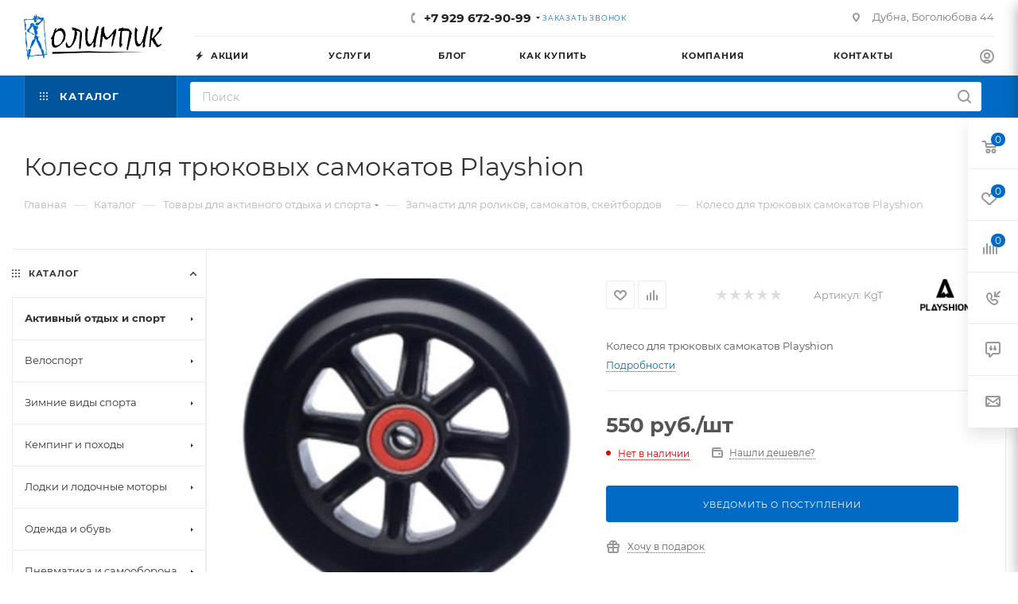

--- FILE ---
content_type: text/html; charset=UTF-8
request_url: https://olimpicshop.ru/catalog/aktivnyy-otdykh-i-sport/zapchasti-dlya-rolikov-samokatov-skeytbordov/54394/
body_size: 148652
content:
<!DOCTYPE html>
<html xmlns="http://www.w3.org/1999/xhtml" xml:lang="ru" lang="ru"  >
<head><link rel="canonical" href="https://olimpicshop.ru/catalog/aktivnyy-otdykh-i-sport/zapchasti-dlya-rolikov-samokatov-skeytbordov/54394/" />
	<title>Колесо для трюковых самокатов Playshion купить в интернет магазине Олимпик</title>
	<meta name="_globalsign-domain-verification" content="dQw5UwUD23hnoYzZ9PgVy7JCJbiueQjrIxbzY9Rba0" />
<meta name="google-site-verification" content="kJff-mxJR7F1uGSRMDKYNz19wFa8XitOJvEcFfKfPr4" />
	<meta name="viewport" content="initial-scale=1.0, width=device-width, maximum-scale=1" />
	<meta name="HandheldFriendly" content="true" />
	<meta name="yes" content="yes" />
	<meta name="apple-mobile-web-app-status-bar-style" content="black" />
	<meta name="SKYPE_TOOLBAR" content="SKYPE_TOOLBAR_PARSER_COMPATIBLE" />
	<meta http-equiv="Content-Type" content="text/html; charset=UTF-8" />
<meta name="keywords" content="Запчасти для роликов, самокатов, скейтбордов купить, интернет-магазин, недорого" />
<meta name="description" content="Колесо для трюковых самокатов Playshion: цена, фото, описание, характеристики. Купить с доставкой по Москве и всей России. Интернет-магазин Олимпик ☎ +7 929 672-90-99" />
<script data-skip-moving="true">(function(w, d, n) {var cl = "bx-core";var ht = d.documentElement;var htc = ht ? ht.className : undefined;if (htc === undefined || htc.indexOf(cl) !== -1){return;}var ua = n.userAgent;if (/(iPad;)|(iPhone;)/i.test(ua)){cl += " bx-ios";}else if (/Windows/i.test(ua)){cl += ' bx-win';}else if (/Macintosh/i.test(ua)){cl += " bx-mac";}else if (/Linux/i.test(ua) && !/Android/i.test(ua)){cl += " bx-linux";}else if (/Android/i.test(ua)){cl += " bx-android";}cl += (/(ipad|iphone|android|mobile|touch)/i.test(ua) ? " bx-touch" : " bx-no-touch");cl += w.devicePixelRatio && w.devicePixelRatio >= 2? " bx-retina": " bx-no-retina";if (/AppleWebKit/.test(ua)){cl += " bx-chrome";}else if (/Opera/.test(ua)){cl += " bx-opera";}else if (/Firefox/.test(ua)){cl += " bx-firefox";}ht.className = htc ? htc + " " + cl : cl;})(window, document, navigator);</script>

<link href="/bitrix/css/aspro.max/notice.min.css?16480201372876" rel="stylesheet"/>
<link href="/bitrix/js/ui/design-tokens/dist/ui.design-tokens.min.css?171713738923463" rel="stylesheet"/>
<link href="/bitrix/js/ui/fonts/opensans/ui.font.opensans.min.css?16661512872320" rel="stylesheet"/>
<link href="/bitrix/js/main/popup/dist/main.popup.bundle.min.css?175264962528056" rel="stylesheet"/>
<link href="/bitrix/cache/css/s1/aspro_max/page_3cc361d10fce6d7e752db3059cbfb8c2/page_3cc361d10fce6d7e752db3059cbfb8c2_v1.css?1768733794156515" rel="stylesheet"/>
<link href="/bitrix/cache/css/s1/aspro_max/default_c812dbb9f07cbebfa0153d0bd80ee3e5/default_c812dbb9f07cbebfa0153d0bd80ee3e5_v1.css?176873379461433" rel="stylesheet"/>
<link href="/bitrix/panel/main/popup.min.css?167212500920774" rel="stylesheet"/>
<link href="/bitrix/cache/css/s1/aspro_max/template_4ae65143c78ac8d8dae99f63aefcfe9a/template_4ae65143c78ac8d8dae99f63aefcfe9a_v1.css?17687338541156267" rel="stylesheet" data-template-style="true"/>


<script type="extension/settings" data-extension="currency.currency-core">{"region":"ru"}</script>


<link href="/bitrix/templates/aspro_max/css/critical.min.css?166615140824" data-skip-moving="true" rel="stylesheet">
<meta name="theme-color" content="#006ac5">
<style>:root{--theme-base-color: #006ac5;--theme-base-opacity-color: #006ac51a;--theme-base-color-hue:208;--theme-base-color-saturation:100%;--theme-base-color-lightness:39%;}</style>
<style>html {--theme-page-width: 1348px;--theme-page-width-padding: 30px}</style>
<script data-skip-moving="true">window.lazySizesConfig = window.lazySizesConfig || {};lazySizesConfig.loadMode = 1;lazySizesConfig.expand = 200;lazySizesConfig.expFactor = 1;lazySizesConfig.hFac = 0.1;window.lazySizesConfig.loadHidden = false;window.lazySizesConfig.lazyClass = "lazy";</script>
<script src="/bitrix/templates/aspro_max/js/ls.unveilhooks.min.js" data-skip-moving="true" defer></script>
<script src="/bitrix/templates/aspro_max/js/lazysizes.min.js" data-skip-moving="true" defer></script>
<link href="/bitrix/templates/aspro_max/css/print.min.css?167480686021755" data-template-style="true" rel="stylesheet" media="print">
                    
                    <script data-skip-moving="true" src="/bitrix/js/main/jquery/jquery-2.2.4.min.js"></script>
                    <script data-skip-moving="true" src="/bitrix/templates/aspro_max/js/speed.min.js?=1724062061"></script>
<link rel="shortcut icon" href="/favicon.png" type="image/png" />
<link rel="apple-touch-icon" sizes="180x180" href="/upload/CMax/c29/4bda2egozbwfcpdzntozfi17xxur4k1t.png" />
<meta property="og:description" content="Колесо для трюковых самокатов Playshion" />
<meta property="og:image" content="https://olimpicshop.ru:443/upload/iblock/8eb/3d6e4w2cj02hpjwoparf2n3nzj7pkz3p.jpg" />
<link rel="image_src" href="https://olimpicshop.ru:443/upload/iblock/8eb/3d6e4w2cj02hpjwoparf2n3nzj7pkz3p.jpg"  />
<meta property="og:title" content="Колесо для трюковых самокатов Playshion купить в интернет магазине Олимпик" />
<meta property="og:type" content="website" />
<meta property="og:url" content="https://olimpicshop.ru:443/catalog/aktivnyy-otdykh-i-sport/zapchasti-dlya-rolikov-samokatov-skeytbordov/54394/" />
<!--'start_frame_cache_TVwM3R'--><!-- Bitrix24.LiveChat external config -->
<!-- /Bitrix24.LiveChat external config -->
<!--'end_frame_cache_TVwM3R'-->

		<style>html {--theme-items-gap:32px;--fixed-header:105px;--fixed-tabs:49px;}</style>	</head>
<body class=" site_s1  fill_bg_n catalog-delayed-btn-Y theme-default" id="main" data-site="/">
		
	<div id="panel"></div>
	<!--'start_frame_cache_4i19eW'-->
<!--'end_frame_cache_4i19eW'-->				<!--'start_frame_cache_basketitems-component-block'-->												<div id="ajax_basket"></div>
					<!--'end_frame_cache_basketitems-component-block'-->								<div class="cd-modal-bg"></div>
		<script data-skip-moving="true">var solutionName = 'arMaxOptions';</script>
		<script src="/bitrix/templates/aspro_max/js/setTheme.php?site_id=s1&site_dir=/" data-skip-moving="true"></script>
				<div class="wrapper1  header_bgcolored long_header2 colored_header with_left_block  catalog_page basket_fly fly2 basket_fill_WHITE side_LEFT block_side_NORMAL catalog_icons_N banner_auto with_fast_view mheader-v1 header-v6 header-font-lower_N regions_N title_position_LEFT footer-v1 front-vindex1 mfixed_Y mfixed_view_always title-v3 lazy_Y with_phones compact-catalog normal-catalog-img landing-slider big-banners-mobile-normal bottom-icons-panel-Y compact-breadcrumbs-Y catalog-delayed-btn-Y  ">

<div class="mega_fixed_menu scrollblock">
	<div class="maxwidth-theme">
		<svg class="svg svg-close" width="14" height="14" viewBox="0 0 14 14">
		  <path data-name="Rounded Rectangle 568 copy 16" d="M1009.4,953l5.32,5.315a0.987,0.987,0,0,1,0,1.4,1,1,0,0,1-1.41,0L1008,954.4l-5.32,5.315a0.991,0.991,0,0,1-1.4-1.4L1006.6,953l-5.32-5.315a0.991,0.991,0,0,1,1.4-1.4l5.32,5.315,5.31-5.315a1,1,0,0,1,1.41,0,0.987,0.987,0,0,1,0,1.4Z" transform="translate(-1001 -946)"></path>
		</svg>
		<i class="svg svg-close mask arrow"></i>
		<div class="row">
			<div class="col-md-9">
				<div class="left_menu_block">
					<div class="logo_block flexbox flexbox--row align-items-normal">
						<div class="logo">
							<!--'start_frame_cache_header-buffered-logo1'--><a href="/"><img src="/upload/CMax/2db/vmdoa8zussdlpqlmpkdpca5bt1bh2kne/Logo_olimpic.png" alt="Олимпик" title="Олимпик" data-src="" /></a><!--'end_frame_cache_header-buffered-logo1'-->						</div>
						<div class="top-description addr">
							Интернет-магазин 
товаров для активного отдыха						</div>
					</div>
					<div class="search_block">
						<div class="search_wrap">
							<div class="search-block">
									<div class="search-wrapper">
		<div id="title-search_mega_menu">
			<form action="/catalog/" class="search">
				<div class="search-input-div">
					<input class="search-input" id="title-search-input_mega_menu" type="text" name="q" value="" placeholder="Поиск" size="20" maxlength="50" autocomplete="off" />
				</div>
				<div class="search-button-div">
					<button class="btn btn-search" type="submit" name="s" value="Найти"><i class="svg search2  inline " aria-hidden="true"><svg width="17" height="17" ><use xlink:href="/bitrix/templates/aspro_max/images/svg/header_icons_srite.svg?1768733773#search"></use></svg></i></button>
					
					<span class="close-block inline-search-hide"><span class="svg svg-close close-icons"></span></span>
				</div>
			</form>
		</div>
	</div>
							</div>
						</div>
					</div>
										<!-- noindex -->

	<div class="burger_menu_wrapper">
		
			<div class="top_link_wrapper">
				<div class="menu-item dropdown catalog wide_menu  active">
					<div class="wrap">
						<a class="dropdown-toggle" href="/catalog/">
							<div class="link-title color-theme-hover">
																	<i class="svg inline  svg-inline-icon_catalog" aria-hidden="true" ><svg xmlns="http://www.w3.org/2000/svg" width="10" height="10" viewBox="0 0 10 10"><path  data-name="Rounded Rectangle 969 copy 7" class="cls-1" d="M644,76a1,1,0,1,1-1,1A1,1,0,0,1,644,76Zm4,0a1,1,0,1,1-1,1A1,1,0,0,1,648,76Zm4,0a1,1,0,1,1-1,1A1,1,0,0,1,652,76Zm-8,4a1,1,0,1,1-1,1A1,1,0,0,1,644,80Zm4,0a1,1,0,1,1-1,1A1,1,0,0,1,648,80Zm4,0a1,1,0,1,1-1,1A1,1,0,0,1,652,80Zm-8,4a1,1,0,1,1-1,1A1,1,0,0,1,644,84Zm4,0a1,1,0,1,1-1,1A1,1,0,0,1,648,84Zm4,0a1,1,0,1,1-1,1A1,1,0,0,1,652,84Z" transform="translate(-643 -76)"/></svg></i>																Каталог							</div>
						</a>
													<span class="tail"></span>
							<div class="burger-dropdown-menu row">
								<div class="menu-wrapper" >
									
																														<div class="col-md-4 dropdown-submenu active has_img">
																						<a href="/catalog/aktivnyy-otdykh-i-sport/" class="color-theme-hover" title="Активный отдых и спорт">
												<span class="name option-font-bold">Активный отдых и спорт</span>
											</a>
																								<div class="burger-dropdown-menu toggle_menu">
																																									<div class="menu-item  dropdown-submenu ">
															<a href="/catalog/aktivnyy-otdykh-i-sport/badminton/" title="Бадминтон">
																<span class="name color-theme-hover">Бадминтон</span>
															</a>
																															<div class="burger-dropdown-menu with_padding">
																																			<div class="menu-item ">
																			<a href="/catalog/aktivnyy-otdykh-i-sport/badminton/volany/" title="Воланы">
																				<span class="name color-theme-hover">Воланы</span>
																			</a>
																		</div>
																																			<div class="menu-item ">
																			<a href="/catalog/aktivnyy-otdykh-i-sport/badminton/raketki-dlya-badmintona/" title="Ракетки для бадминтона">
																				<span class="name color-theme-hover">Ракетки для бадминтона</span>
																			</a>
																		</div>
																																			<div class="menu-item ">
																			<a href="/catalog/aktivnyy-otdykh-i-sport/badminton/setki-dlya-badmintona-obmotki/" title="Сетки для бадминтона, обмотки">
																				<span class="name color-theme-hover">Сетки для бадминтона, обмотки</span>
																			</a>
																		</div>
																																	</div>
																													</div>
																																									<div class="menu-item  dropdown-submenu ">
															<a href="/catalog/aktivnyy-otdykh-i-sport/basketbol/" title="Баскетбол">
																<span class="name color-theme-hover">Баскетбол</span>
															</a>
																															<div class="burger-dropdown-menu with_padding">
																																			<div class="menu-item ">
																			<a href="/catalog/aktivnyy-otdykh-i-sport/basketbol/basketbolnye-myachi-1/" title="Баскетбольные мячи">
																				<span class="name color-theme-hover">Баскетбольные мячи</span>
																			</a>
																		</div>
																																			<div class="menu-item ">
																			<a href="/catalog/aktivnyy-otdykh-i-sport/basketbol/setki-dlya-basketbola/" title="Сетки для баскетбола">
																				<span class="name color-theme-hover">Сетки для баскетбола</span>
																			</a>
																		</div>
																																			<div class="menu-item ">
																			<a href="/catalog/aktivnyy-otdykh-i-sport/basketbol/forma-basketbolnaya-1/" title="Форма баскетбольная">
																				<span class="name color-theme-hover">Форма баскетбольная</span>
																			</a>
																		</div>
																																	</div>
																													</div>
																																									<div class="menu-item  dropdown-submenu ">
															<a href="/catalog/aktivnyy-otdykh-i-sport/boks-i-edinoborstva/" title="Бокс и единоборства">
																<span class="name color-theme-hover">Бокс и единоборства</span>
															</a>
																															<div class="burger-dropdown-menu with_padding">
																																			<div class="menu-item ">
																			<a href="/catalog/aktivnyy-otdykh-i-sport/boks-i-edinoborstva/kimono-sambo/" title="Кимоно самбо">
																				<span class="name color-theme-hover">Кимоно самбо</span>
																			</a>
																		</div>
																																			<div class="menu-item ">
																			<a href="/catalog/aktivnyy-otdykh-i-sport/boks-i-edinoborstva/sambovki-bortsovki-sambo/" title="Самбовки, борцовки самбо">
																				<span class="name color-theme-hover">Самбовки, борцовки самбо</span>
																			</a>
																		</div>
																																			<div class="menu-item ">
																			<a href="/catalog/aktivnyy-otdykh-i-sport/boks-i-edinoborstva/meshki-i-grushi-dlya-boksa/" title="Мешки и груши для бокса">
																				<span class="name color-theme-hover">Мешки и груши для бокса</span>
																			</a>
																		</div>
																																			<div class="menu-item ">
																			<a href="/catalog/aktivnyy-otdykh-i-sport/boks-i-edinoborstva/perchatki-dlya-boksa-i-mma/" title="Перчатки для бокса и ММА">
																				<span class="name color-theme-hover">Перчатки для бокса и ММА</span>
																			</a>
																		</div>
																																			<div class="menu-item ">
																			<a href="/catalog/aktivnyy-otdykh-i-sport/boks-i-edinoborstva/zashchita-dlya-edinoborstv/" title="Защита для единоборств">
																				<span class="name color-theme-hover">Защита для единоборств</span>
																			</a>
																		</div>
																																			<div class="menu-item ">
																			<a href="/catalog/aktivnyy-otdykh-i-sport/boks-i-edinoborstva/aksessuary-dlya-boksa/" title="Аксессуары для бокса">
																				<span class="name color-theme-hover">Аксессуары для бокса</span>
																			</a>
																		</div>
																																	</div>
																													</div>
																																									<div class="menu-item  dropdown-submenu ">
															<a href="/catalog/aktivnyy-otdykh-i-sport/voleybol/" title="Волейбол">
																<span class="name color-theme-hover">Волейбол</span>
															</a>
																															<div class="burger-dropdown-menu with_padding">
																																			<div class="menu-item ">
																			<a href="/catalog/aktivnyy-otdykh-i-sport/voleybol/myachi-voleybolnye-1/" title="Мячи волейбольные">
																				<span class="name color-theme-hover">Мячи волейбольные</span>
																			</a>
																		</div>
																																			<div class="menu-item ">
																			<a href="/catalog/aktivnyy-otdykh-i-sport/voleybol/nakolenniki-voleybolnye-1/" title="Наколенники волейбольные">
																				<span class="name color-theme-hover">Наколенники волейбольные</span>
																			</a>
																		</div>
																																			<div class="menu-item ">
																			<a href="/catalog/aktivnyy-otdykh-i-sport/voleybol/setki-dlya-voleybola/" title="Сетки для волейбола">
																				<span class="name color-theme-hover">Сетки для волейбола</span>
																			</a>
																		</div>
																																	</div>
																													</div>
																																									<div class="menu-item collapsed  ">
															<a href="/catalog/aktivnyy-otdykh-i-sport/detskie-sportkomleksy/" title="Детские спорткомлексы">
																<span class="name color-theme-hover">Детские спорткомлексы</span>
															</a>
																													</div>
																																									<div class="menu-item collapsed  active">
															<a href="/catalog/aktivnyy-otdykh-i-sport/zapchasti-dlya-rolikov-samokatov-skeytbordov/" title="Запчасти для роликов, самокатов, скейтбордов">
																<span class="name color-theme-hover">Запчасти для роликов, самокатов, скейтбордов</span>
															</a>
																													</div>
																																									<div class="menu-item collapsed  ">
															<a href="/catalog/aktivnyy-otdykh-i-sport/zashchita-dlya-kataniya/" title="Защита для катания">
																<span class="name color-theme-hover">Защита для катания</span>
															</a>
																													</div>
																																									<div class="menu-item collapsed  ">
															<a href="/catalog/aktivnyy-otdykh-i-sport/myachi-detskie/" title="Мячи детские">
																<span class="name color-theme-hover">Мячи детские</span>
															</a>
																													</div>
																																									<div class="menu-item collapsed  ">
															<a href="/catalog/aktivnyy-otdykh-i-sport/nastolnye-igry/" title="Настольные игры">
																<span class="name color-theme-hover">Настольные игры</span>
															</a>
																													</div>
																																									<div class="menu-item collapsed dropdown-submenu ">
															<a href="/catalog/aktivnyy-otdykh-i-sport/nastolnyy-tennis/" title="Настольный теннис">
																<span class="name color-theme-hover">Настольный теннис</span>
															</a>
																															<div class="burger-dropdown-menu with_padding">
																																			<div class="menu-item ">
																			<a href="/catalog/aktivnyy-otdykh-i-sport/nastolnyy-tennis/myachi-nastolnyy-tennis/" title="мячи настольный теннис">
																				<span class="name color-theme-hover">мячи настольный теннис</span>
																			</a>
																		</div>
																																			<div class="menu-item ">
																			<a href="/catalog/aktivnyy-otdykh-i-sport/nastolnyy-tennis/raketki-nastolnyy-tennis/" title="Ракетки настольный теннис">
																				<span class="name color-theme-hover">Ракетки настольный теннис</span>
																			</a>
																		</div>
																																			<div class="menu-item ">
																			<a href="/catalog/aktivnyy-otdykh-i-sport/nastolnyy-tennis/setki-nastolnyy-tennis/" title="Сетки настольный теннис">
																				<span class="name color-theme-hover">Сетки настольный теннис</span>
																			</a>
																		</div>
																																			<div class="menu-item ">
																			<a href="/catalog/aktivnyy-otdykh-i-sport/nastolnyy-tennis/stoly-nastolnyy-tennis/" title="Столы настольный теннис">
																				<span class="name color-theme-hover">Столы настольный теннис</span>
																			</a>
																		</div>
																																			<div class="menu-item ">
																			<a href="/catalog/aktivnyy-otdykh-i-sport/nastolnyy-tennis/chekhly-dlya-raketok-n-t/" title="Чехлы для ракеток н/т">
																				<span class="name color-theme-hover">Чехлы для ракеток н/т</span>
																			</a>
																		</div>
																																	</div>
																													</div>
																																									<div class="menu-item collapsed  ">
															<a href="/catalog/aktivnyy-otdykh-i-sport/ochki-solnechnye/" title="Очки солнечные">
																<span class="name color-theme-hover">Очки солнечные</span>
															</a>
																													</div>
																																									<div class="menu-item collapsed dropdown-submenu ">
															<a href="/catalog/aktivnyy-otdykh-i-sport/plavanie/" title="Плавание">
																<span class="name color-theme-hover">Плавание</span>
															</a>
																															<div class="burger-dropdown-menu with_padding">
																																			<div class="menu-item ">
																			<a href="/catalog/aktivnyy-otdykh-i-sport/plavanie/inventar-dlya-plavaniya-1/" title="Инвентарь для плавания">
																				<span class="name color-theme-hover">Инвентарь для плавания</span>
																			</a>
																		</div>
																																			<div class="menu-item ">
																			<a href="/catalog/aktivnyy-otdykh-i-sport/plavanie/kupalniki-dlya-basseyna/" title="Купальники для бассейна">
																				<span class="name color-theme-hover">Купальники для бассейна</span>
																			</a>
																		</div>
																																			<div class="menu-item ">
																			<a href="/catalog/aktivnyy-otdykh-i-sport/plavanie/lasty-dlya-basseyna-1/" title="Ласты для бассейна">
																				<span class="name color-theme-hover">Ласты для бассейна</span>
																			</a>
																		</div>
																																			<div class="menu-item ">
																			<a href="/catalog/aktivnyy-otdykh-i-sport/plavanie/lasty-dlya-plavaniya/" title="Ласты для плавания">
																				<span class="name color-theme-hover">Ласты для плавания</span>
																			</a>
																		</div>
																																			<div class="menu-item ">
																			<a href="/catalog/aktivnyy-otdykh-i-sport/plavanie/maski-dlya-plavaniya-1/" title="Маски для плавания">
																				<span class="name color-theme-hover">Маски для плавания</span>
																			</a>
																		</div>
																																			<div class="menu-item ">
																			<a href="/catalog/aktivnyy-otdykh-i-sport/plavanie/nabory-maska-trubka/" title="Наборы маска + трубка">
																				<span class="name color-theme-hover">Наборы маска + трубка</span>
																			</a>
																		</div>
																																			<div class="menu-item ">
																			<a href="/catalog/aktivnyy-otdykh-i-sport/plavanie/naduvnye-igrushki-dlya-plavaniya/" title="Надувные игрушки для плавания">
																				<span class="name color-theme-hover">Надувные игрушки для плавания</span>
																			</a>
																		</div>
																																			<div class="menu-item ">
																			<a href="/catalog/aktivnyy-otdykh-i-sport/plavanie/obuv-dlya-basseyna-1/" title="Обувь для бассейна">
																				<span class="name color-theme-hover">Обувь для бассейна</span>
																			</a>
																		</div>
																																			<div class="menu-item ">
																			<a href="/catalog/aktivnyy-otdykh-i-sport/plavanie/ochki-dlya-plavaniya/" title="Очки для плавания">
																				<span class="name color-theme-hover">Очки для плавания</span>
																			</a>
																		</div>
																																			<div class="menu-item ">
																			<a href="/catalog/aktivnyy-otdykh-i-sport/plavanie/plavki-1/" title="Плавки">
																				<span class="name color-theme-hover">Плавки</span>
																			</a>
																		</div>
																																			<div class="menu-item ">
																			<a href="/catalog/aktivnyy-otdykh-i-sport/plavanie/trubki-dlya-plavaniya-1/" title="Трубки для плавания">
																				<span class="name color-theme-hover">Трубки для плавания</span>
																			</a>
																		</div>
																																			<div class="menu-item ">
																			<a href="/catalog/aktivnyy-otdykh-i-sport/plavanie/shapochki-dlya-plavaniya-1/" title="Шапочки для плавания">
																				<span class="name color-theme-hover">Шапочки для плавания</span>
																			</a>
																		</div>
																																	</div>
																													</div>
																																									<div class="menu-item collapsed  ">
															<a href="/catalog/aktivnyy-otdykh-i-sport/rolikovye-konki/" title="Роликовые коньки">
																<span class="name color-theme-hover">Роликовые коньки</span>
															</a>
																													</div>
																																									<div class="menu-item collapsed  ">
															<a href="/catalog/aktivnyy-otdykh-i-sport/samokaty/" title="Самокаты">
																<span class="name color-theme-hover">Самокаты</span>
															</a>
																													</div>
																																									<div class="menu-item collapsed  ">
															<a href="/catalog/aktivnyy-otdykh-i-sport/sekundomery-shagomery-pulsometry/" title="Секундомеры, шагомеры, пульсометры">
																<span class="name color-theme-hover">Секундомеры, шагомеры, пульсометры</span>
															</a>
																													</div>
																																									<div class="menu-item collapsed  ">
															<a href="/catalog/aktivnyy-otdykh-i-sport/skandinavskie-palki/" title="Скандинавские палки">
																<span class="name color-theme-hover">Скандинавские палки</span>
															</a>
																													</div>
																																									<div class="menu-item collapsed  ">
															<a href="/catalog/aktivnyy-otdykh-i-sport/skeytbordy-longbordy/" title="Скейтборды, лонгборды">
																<span class="name color-theme-hover">Скейтборды, лонгборды</span>
															</a>
																													</div>
																																									<div class="menu-item collapsed dropdown-submenu ">
															<a href="/catalog/aktivnyy-otdykh-i-sport/trenazhery/" title="Тренажеры">
																<span class="name color-theme-hover">Тренажеры</span>
															</a>
																															<div class="burger-dropdown-menu with_padding">
																																			<div class="menu-item ">
																			<a href="/catalog/aktivnyy-otdykh-i-sport/trenazhery/batuty/" title="Батуты">
																				<span class="name color-theme-hover">Батуты</span>
																			</a>
																		</div>
																																			<div class="menu-item ">
																			<a href="/catalog/aktivnyy-otdykh-i-sport/trenazhery/begovye-dorozhki/" title="Беговые дорожки">
																				<span class="name color-theme-hover">Беговые дорожки</span>
																			</a>
																		</div>
																																			<div class="menu-item ">
																			<a href="/catalog/aktivnyy-otdykh-i-sport/trenazhery/velotrenazhery/" title="Велотренажеры">
																				<span class="name color-theme-hover">Велотренажеры</span>
																			</a>
																		</div>
																																			<div class="menu-item ">
																			<a href="/catalog/aktivnyy-otdykh-i-sport/trenazhery/maty-sportivnye/" title="Маты спортивные">
																				<span class="name color-theme-hover">Маты спортивные</span>
																			</a>
																		</div>
																																			<div class="menu-item ">
																			<a href="/catalog/aktivnyy-otdykh-i-sport/trenazhery/silovye-trenazhery/" title="Силовые тренажеры">
																				<span class="name color-theme-hover">Силовые тренажеры</span>
																			</a>
																		</div>
																																			<div class="menu-item ">
																			<a href="/catalog/aktivnyy-otdykh-i-sport/trenazhery/skami-dlya-pressa/" title="Скамьи для пресса">
																				<span class="name color-theme-hover">Скамьи для пресса</span>
																			</a>
																		</div>
																																			<div class="menu-item ">
																			<a href="/catalog/aktivnyy-otdykh-i-sport/trenazhery/turniki-i-brusya-1/" title="Турники и брусья">
																				<span class="name color-theme-hover">Турники и брусья</span>
																			</a>
																		</div>
																																			<div class="menu-item ">
																			<a href="/catalog/aktivnyy-otdykh-i-sport/trenazhery/ellipticheskie-trenazhery/" title="Эллиптические тренажеры">
																				<span class="name color-theme-hover">Эллиптические тренажеры</span>
																			</a>
																		</div>
																																	</div>
																													</div>
																																									<div class="menu-item collapsed dropdown-submenu ">
															<a href="/catalog/aktivnyy-otdykh-i-sport/fitnes/" title="Фитнес">
																<span class="name color-theme-hover">Фитнес</span>
															</a>
																															<div class="burger-dropdown-menu with_padding">
																																			<div class="menu-item ">
																			<a href="/catalog/aktivnyy-otdykh-i-sport/fitnes/aksessuary-dlya-fitnesa-1/" title="Аксессуары для фитнеса">
																				<span class="name color-theme-hover">Аксессуары для фитнеса</span>
																			</a>
																		</div>
																																			<div class="menu-item ">
																			<a href="/catalog/aktivnyy-otdykh-i-sport/fitnes/ganteli-i-giri/" title="Гантели и гири">
																				<span class="name color-theme-hover">Гантели и гири</span>
																			</a>
																		</div>
																																			<div class="menu-item ">
																			<a href="/catalog/aktivnyy-otdykh-i-sport/fitnes/diski-zdorovya/" title="Диски здоровья">
																				<span class="name color-theme-hover">Диски здоровья</span>
																			</a>
																		</div>
																																			<div class="menu-item ">
																			<a href="/catalog/aktivnyy-otdykh-i-sport/fitnes/yoga/" title="Йога">
																				<span class="name color-theme-hover">Йога</span>
																			</a>
																		</div>
																																			<div class="menu-item ">
																			<a href="/catalog/aktivnyy-otdykh-i-sport/fitnes/massazhery-1/" title="Массажеры">
																				<span class="name color-theme-hover">Массажеры</span>
																			</a>
																		</div>
																																			<div class="menu-item ">
																			<a href="/catalog/aktivnyy-otdykh-i-sport/fitnes/myachi-dlya-fitnesa/" title="Мячи для фитнеса">
																				<span class="name color-theme-hover">Мячи для фитнеса</span>
																			</a>
																		</div>
																																			<div class="menu-item ">
																			<a href="/catalog/aktivnyy-otdykh-i-sport/fitnes/obruchi-1/" title="Обручи">
																				<span class="name color-theme-hover">Обручи</span>
																			</a>
																		</div>
																																			<div class="menu-item ">
																			<a href="/catalog/aktivnyy-otdykh-i-sport/fitnes/odezhda-dlya-pokhudeniya-1/" title="Одежда для похудения">
																				<span class="name color-theme-hover">Одежда для похудения</span>
																			</a>
																		</div>
																																			<div class="menu-item ">
																			<a href="/catalog/aktivnyy-otdykh-i-sport/fitnes/perchatki-dlya-zanyatie-sportom-1/" title="Перчатки для занятие спортом">
																				<span class="name color-theme-hover">Перчатки для занятие спортом</span>
																			</a>
																		</div>
																																			<div class="menu-item ">
																			<a href="/catalog/aktivnyy-otdykh-i-sport/fitnes/poyasa-tyazheloatleticheskie/" title="Пояса тяжелоатлетические">
																				<span class="name color-theme-hover">Пояса тяжелоатлетические</span>
																			</a>
																		</div>
																																			<div class="menu-item ">
																			<a href="/catalog/aktivnyy-otdykh-i-sport/fitnes/skakalki-1/" title="Скакалки">
																				<span class="name color-theme-hover">Скакалки</span>
																			</a>
																		</div>
																																			<div class="menu-item ">
																			<a href="/catalog/aktivnyy-otdykh-i-sport/fitnes/supporta-i-nakolenniki-1/" title="Суппорта и наколенники">
																				<span class="name color-theme-hover">Суппорта и наколенники</span>
																			</a>
																		</div>
																																			<div class="menu-item ">
																			<a href="/catalog/aktivnyy-otdykh-i-sport/fitnes/upory-dlya-otzhimaniy-i-roliki-dlya-pressa-1/" title="Упоры для отжиманий и ролики для пресса">
																				<span class="name color-theme-hover">Упоры для отжиманий и ролики для пресса</span>
																			</a>
																		</div>
																																			<div class="menu-item ">
																			<a href="/catalog/aktivnyy-otdykh-i-sport/fitnes/utyazheliteli/" title="Утяжелители">
																				<span class="name color-theme-hover">Утяжелители</span>
																			</a>
																		</div>
																																			<div class="menu-item ">
																			<a href="/catalog/aktivnyy-otdykh-i-sport/fitnes/cheshki-gimnasticheskie-i-baletki/" title="Чешки гимнастические и балетки">
																				<span class="name color-theme-hover">Чешки гимнастические и балетки</span>
																			</a>
																		</div>
																																			<div class="menu-item ">
																			<a href="/catalog/aktivnyy-otdykh-i-sport/fitnes/espandery-1/" title="Эспандеры">
																				<span class="name color-theme-hover">Эспандеры</span>
																			</a>
																		</div>
																																	</div>
																													</div>
																																									<div class="menu-item collapsed  ">
															<a href="/catalog/aktivnyy-otdykh-i-sport/frisbi/" title="Фрисби">
																<span class="name color-theme-hover">Фрисби</span>
															</a>
																													</div>
																																									<div class="menu-item collapsed dropdown-submenu ">
															<a href="/catalog/aktivnyy-otdykh-i-sport/futbol/" title="Футбол">
																<span class="name color-theme-hover">Футбол</span>
															</a>
																															<div class="burger-dropdown-menu with_padding">
																																			<div class="menu-item ">
																			<a href="/catalog/aktivnyy-otdykh-i-sport/futbol/butsy-dlya-futbola/" title="Бутсы для футбола">
																				<span class="name color-theme-hover">Бутсы для футбола</span>
																			</a>
																		</div>
																																			<div class="menu-item ">
																			<a href="/catalog/aktivnyy-otdykh-i-sport/futbol/myachi-futbolnye/" title="Мячи футбольные">
																				<span class="name color-theme-hover">Мячи футбольные</span>
																			</a>
																		</div>
																																			<div class="menu-item ">
																			<a href="/catalog/aktivnyy-otdykh-i-sport/futbol/nasosy-dlya-myachey/" title="Насосы для мячей">
																				<span class="name color-theme-hover">Насосы для мячей</span>
																			</a>
																		</div>
																																			<div class="menu-item ">
																			<a href="/catalog/aktivnyy-otdykh-i-sport/futbol/svistki/" title="Свистки">
																				<span class="name color-theme-hover">Свистки</span>
																			</a>
																		</div>
																																			<div class="menu-item ">
																			<a href="/catalog/aktivnyy-otdykh-i-sport/futbol/setki-dlya-futbolnykh-vorot/" title="Сетки для футбольных ворот">
																				<span class="name color-theme-hover">Сетки для футбольных ворот</span>
																			</a>
																		</div>
																																			<div class="menu-item ">
																			<a href="/catalog/aktivnyy-otdykh-i-sport/futbol/ekipirovka/" title="Экипировка">
																				<span class="name color-theme-hover">Экипировка</span>
																			</a>
																		</div>
																																	</div>
																													</div>
																									</div>
																					</div>
									
																														<div class="col-md-4 dropdown-submenu  has_img">
																						<a href="/catalog/velosport/" class="color-theme-hover" title="Велоспорт">
												<span class="name option-font-bold">Велоспорт</span>
											</a>
																								<div class="burger-dropdown-menu toggle_menu">
																																									<div class="menu-item  dropdown-submenu ">
															<a href="/catalog/velosport/veloaksessuary/" title="Велоаксессуары">
																<span class="name color-theme-hover">Велоаксессуары</span>
															</a>
																															<div class="burger-dropdown-menu with_padding">
																																			<div class="menu-item ">
																			<a href="/catalog/velosport/veloaksessuary/velo-zerkala/" title="Вело зеркала">
																				<span class="name color-theme-hover">Вело зеркала</span>
																			</a>
																		</div>
																																			<div class="menu-item ">
																			<a href="/catalog/velosport/veloaksessuary/velo-krylya/" title="Вело крылья">
																				<span class="name color-theme-hover">Вело крылья</span>
																			</a>
																		</div>
																																			<div class="menu-item ">
																			<a href="/catalog/velosport/veloaksessuary/velo-nasosy/" title="Вело насосы">
																				<span class="name color-theme-hover">Вело насосы</span>
																			</a>
																		</div>
																																			<div class="menu-item ">
																			<a href="/catalog/velosport/veloaksessuary/velo-fonari/" title="Вело фонари">
																				<span class="name color-theme-hover">Вело фонари</span>
																			</a>
																		</div>
																																			<div class="menu-item ">
																			<a href="/catalog/velosport/veloaksessuary/velozamki/" title="Велозамки">
																				<span class="name color-theme-hover">Велозамки</span>
																			</a>
																		</div>
																																			<div class="menu-item ">
																			<a href="/catalog/velosport/veloaksessuary/velokompyutery/" title="Велокомпьютеры">
																				<span class="name color-theme-hover">Велокомпьютеры</span>
																			</a>
																		</div>
																																			<div class="menu-item ">
																			<a href="/catalog/velosport/veloaksessuary/veloperchatki/" title="Велоперчатки">
																				<span class="name color-theme-hover">Велоперчатки</span>
																			</a>
																		</div>
																																			<div class="menu-item ">
																			<a href="/catalog/velosport/veloaksessuary/velosumki/" title="Велосумки">
																				<span class="name color-theme-hover">Велосумки</span>
																			</a>
																		</div>
																																			<div class="menu-item ">
																			<a href="/catalog/velosport/veloaksessuary/veloshlemy-i-zashchita/" title="Велошлемы и защита">
																				<span class="name color-theme-hover">Велошлемы и защита</span>
																			</a>
																		</div>
																																			<div class="menu-item ">
																			<a href="/catalog/velosport/veloaksessuary/zashchita-ram-spits-pereklyuchatelya/" title="Защита рам, спиц, переключателя">
																				<span class="name color-theme-hover">Защита рам, спиц, переключателя</span>
																			</a>
																		</div>
																																			<div class="menu-item ">
																			<a href="/catalog/velosport/veloaksessuary/zvonki-i-klaksony/" title="Звонки и клаксоны">
																				<span class="name color-theme-hover">Звонки и клаксоны</span>
																			</a>
																		</div>
																																			<div class="menu-item ">
																			<a href="/catalog/velosport/veloaksessuary/kolpachki-na-zolotniki/" title="Колпачки на золотники">
																				<span class="name color-theme-hover">Колпачки на золотники</span>
																			</a>
																		</div>
																																			<div class="menu-item ">
																			<a href="/catalog/velosport/veloaksessuary/svetovozvrashchayushchie-elementy/" title="Световозвращающие элементы">
																				<span class="name color-theme-hover">Световозвращающие элементы</span>
																			</a>
																		</div>
																																			<div class="menu-item ">
																			<a href="/catalog/velosport/veloaksessuary/veloochki/" title="Велоочки">
																				<span class="name color-theme-hover">Велоочки</span>
																			</a>
																		</div>
																																			<div class="menu-item ">
																			<a href="/catalog/velosport/veloaksessuary/flyagi-i-derzhateli/" title="Фляги и держатели">
																				<span class="name color-theme-hover">Фляги и держатели</span>
																			</a>
																		</div>
																																			<div class="menu-item ">
																			<a href="/catalog/velosport/veloaksessuary/khranenie-velosipeda/" title="Хранение велосипеда">
																				<span class="name color-theme-hover">Хранение велосипеда</span>
																			</a>
																		</div>
																																			<div class="menu-item ">
																			<a href="/catalog/velosport/veloaksessuary/shlangi-dlya-nasosov-perekhodniki/" title="Шланги для насосов, переходники">
																				<span class="name color-theme-hover">Шланги для насосов, переходники</span>
																			</a>
																		</div>
																																	</div>
																													</div>
																																									<div class="menu-item  dropdown-submenu ">
															<a href="/catalog/velosport/velozapchasti/" title="Велозапчасти">
																<span class="name color-theme-hover">Велозапчасти</span>
															</a>
																															<div class="burger-dropdown-menu with_padding">
																																			<div class="menu-item ">
																			<a href="/catalog/velosport/velozapchasti/bagazhniki-korziny/" title="Багажники, корзины">
																				<span class="name color-theme-hover">Багажники, корзины</span>
																			</a>
																		</div>
																																			<div class="menu-item ">
																			<a href="/catalog/velosport/velozapchasti/bokovye-kolesa/" title="Боковые колеса">
																				<span class="name color-theme-hover">Боковые колеса</span>
																			</a>
																		</div>
																																			<div class="menu-item ">
																			<a href="/catalog/velosport/velozapchasti/velo-instrument/" title="Вело инструмент">
																				<span class="name color-theme-hover">Вело инструмент</span>
																			</a>
																		</div>
																																			<div class="menu-item ">
																			<a href="/catalog/velosport/velozapchasti/velo-kamery/" title="Вело камеры">
																				<span class="name color-theme-hover">Вело камеры</span>
																			</a>
																		</div>
																																			<div class="menu-item ">
																			<a href="/catalog/velosport/velozapchasti/velo-pokryshki/" title="Вело покрышки">
																				<span class="name color-theme-hover">Вело покрышки</span>
																			</a>
																		</div>
																																			<div class="menu-item ">
																			<a href="/catalog/velosport/velozapchasti/vilki-i-zapchasti/" title="Вилки и запчасти">
																				<span class="name color-theme-hover">Вилки и запчасти</span>
																			</a>
																		</div>
																																			<div class="menu-item ">
																			<a href="/catalog/velosport/velozapchasti/vtulka-zadnyaya/" title="Втулка задняя">
																				<span class="name color-theme-hover">Втулка задняя</span>
																			</a>
																		</div>
																																			<div class="menu-item ">
																			<a href="/catalog/velosport/velozapchasti/vtulka-perednyaya/" title="Втулка передняя">
																				<span class="name color-theme-hover">Втулка передняя</span>
																			</a>
																		</div>
																																			<div class="menu-item ">
																			<a href="/catalog/velosport/velozapchasti/vynosy-rulya/" title="Выносы руля">
																				<span class="name color-theme-hover">Выносы руля</span>
																			</a>
																		</div>
																																			<div class="menu-item ">
																			<a href="/catalog/velosport/velozapchasti/zadnie-amortizatory-i-styazhki-ramy/" title="Задние амортизаторы и стяжки рамы">
																				<span class="name color-theme-hover">Задние амортизаторы и стяжки рамы</span>
																			</a>
																		</div>
																																			<div class="menu-item ">
																			<a href="/catalog/velosport/velozapchasti/zapchasti-bmx/" title="Запчасти BMX">
																				<span class="name color-theme-hover">Запчасти BMX</span>
																			</a>
																		</div>
																																			<div class="menu-item ">
																			<a href="/catalog/velosport/velozapchasti/zapchasti-vtulok/" title="Запчасти втулок">
																				<span class="name color-theme-hover">Запчасти втулок</span>
																			</a>
																		</div>
																																			<div class="menu-item ">
																			<a href="/catalog/velosport/velozapchasti/karetki/" title="Каретки">
																				<span class="name color-theme-hover">Каретки</span>
																			</a>
																		</div>
																																			<div class="menu-item ">
																			<a href="/catalog/velosport/velozapchasti/kolesa-i-oboda/" title="Колеса и обода">
																				<span class="name color-theme-hover">Колеса и обода</span>
																			</a>
																		</div>
																																			<div class="menu-item ">
																			<a href="/catalog/velosport/velozapchasti/pedali/" title="Педали">
																				<span class="name color-theme-hover">Педали</span>
																			</a>
																		</div>
																																			<div class="menu-item ">
																			<a href="/catalog/velosport/velozapchasti/pereklyuchateli-zadnie/" title="Переключатели задние">
																				<span class="name color-theme-hover">Переключатели задние</span>
																			</a>
																		</div>
																																			<div class="menu-item ">
																			<a href="/catalog/velosport/velozapchasti/pereklyuchateli-perednie/" title="Переключатели передние">
																				<span class="name color-theme-hover">Переключатели передние</span>
																			</a>
																		</div>
																																			<div class="menu-item ">
																			<a href="/catalog/velosport/velozapchasti/petukhi/" title="Петухи">
																				<span class="name color-theme-hover">Петухи</span>
																			</a>
																		</div>
																																			<div class="menu-item ">
																			<a href="/catalog/velosport/velozapchasti/podnozhki/" title="Подножки">
																				<span class="name color-theme-hover">Подножки</span>
																			</a>
																		</div>
																																			<div class="menu-item ">
																			<a href="/catalog/velosport/velozapchasti/zapchasti-dlya-di2-shimano/" title="Запчасти для Di2 Shimano">
																				<span class="name color-theme-hover">Запчасти для Di2 Shimano</span>
																			</a>
																		</div>
																																			<div class="menu-item ">
																			<a href="/catalog/velosport/velozapchasti/podsedelnye-shtyri/" title="Подседельные штыри">
																				<span class="name color-theme-hover">Подседельные штыри</span>
																			</a>
																		</div>
																																			<div class="menu-item ">
																			<a href="/catalog/velosport/velozapchasti/podshipniki/" title="Подшипники">
																				<span class="name color-theme-hover">Подшипники</span>
																			</a>
																		</div>
																																			<div class="menu-item ">
																			<a href="/catalog/velosport/velozapchasti/ruli/" title="Рули">
																				<span class="name color-theme-hover">Рули</span>
																			</a>
																		</div>
																																			<div class="menu-item ">
																			<a href="/catalog/velosport/velozapchasti/ruchki-rulya-gripsy/" title="Ручки руля, грипсы">
																				<span class="name color-theme-hover">Ручки руля, грипсы</span>
																			</a>
																		</div>
																																			<div class="menu-item ">
																			<a href="/catalog/velosport/velozapchasti/sedla-i-chekhly/" title="Седла и чехлы">
																				<span class="name color-theme-hover">Седла и чехлы</span>
																			</a>
																		</div>
																																			<div class="menu-item ">
																			<a href="/catalog/velosport/velozapchasti/smazki/" title="Смазки">
																				<span class="name color-theme-hover">Смазки</span>
																			</a>
																		</div>
																																			<div class="menu-item ">
																			<a href="/catalog/velosport/velozapchasti/spitsy/" title="Спицы">
																				<span class="name color-theme-hover">Спицы</span>
																			</a>
																		</div>
																																			<div class="menu-item ">
																			<a href="/catalog/velosport/velozapchasti/tormoza-i-zapchasti/" title="Тормоза и запчасти">
																				<span class="name color-theme-hover">Тормоза и запчасти</span>
																			</a>
																		</div>
																																			<div class="menu-item ">
																			<a href="/catalog/velosport/velozapchasti/treshchotki-i-kassety/" title="Трещотки и кассеты">
																				<span class="name color-theme-hover">Трещотки и кассеты</span>
																			</a>
																		</div>
																																			<div class="menu-item ">
																			<a href="/catalog/velosport/velozapchasti/trosa-i-rubashki/" title="Троса и рубашки">
																				<span class="name color-theme-hover">Троса и рубашки</span>
																			</a>
																		</div>
																																			<div class="menu-item ">
																			<a href="/catalog/velosport/velozapchasti/khomuty-podsedelnye/" title="Хомуты подседельные">
																				<span class="name color-theme-hover">Хомуты подседельные</span>
																			</a>
																		</div>
																																			<div class="menu-item ">
																			<a href="/catalog/velosport/velozapchasti/tsepi/" title="Цепи">
																				<span class="name color-theme-hover">Цепи</span>
																			</a>
																		</div>
																																			<div class="menu-item ">
																			<a href="/catalog/velosport/velozapchasti/shatuny/" title="Шатуны">
																				<span class="name color-theme-hover">Шатуны</span>
																			</a>
																		</div>
																																			<div class="menu-item ">
																			<a href="/catalog/velosport/velozapchasti/shiftery/" title="Шифтеры">
																				<span class="name color-theme-hover">Шифтеры</span>
																			</a>
																		</div>
																																			<div class="menu-item ">
																			<a href="/catalog/velosport/velozapchasti/ekstsentriki/" title="Эксцентрики">
																				<span class="name color-theme-hover">Эксцентрики</span>
																			</a>
																		</div>
																																	</div>
																													</div>
																																									<div class="menu-item   ">
															<a href="/catalog/velosport/velokresla-detskie/" title="Велокресла детские">
																<span class="name color-theme-hover">Велокресла детские</span>
															</a>
																													</div>
																																									<div class="menu-item   ">
															<a href="/catalog/velosport/velosipedy/" title="Велосипеды">
																<span class="name color-theme-hover">Велосипеды</span>
															</a>
																													</div>
																																									<div class="menu-item collapsed  ">
															<a href="/catalog/velosport/veloodezhda/" title="Велоодежда">
																<span class="name color-theme-hover">Велоодежда</span>
															</a>
																													</div>
																																									<div class="menu-item collapsed  ">
															<a href="/catalog/velosport/veloobuv/" title="Велообувь">
																<span class="name color-theme-hover">Велообувь</span>
															</a>
																													</div>
																																									<div class="menu-item collapsed  ">
															<a href="/catalog/velosport/velostanki/" title="Велостанки">
																<span class="name color-theme-hover">Велостанки</span>
															</a>
																													</div>
																									</div>
																					</div>
									
																														<div class="col-md-4 dropdown-submenu  has_img">
																						<a href="/catalog/zimnie-vidy-sporta/" class="color-theme-hover" title="Зимние виды спорта">
												<span class="name option-font-bold">Зимние виды спорта</span>
											</a>
																								<div class="burger-dropdown-menu toggle_menu">
																																									<div class="menu-item   ">
															<a href="/catalog/zimnie-vidy-sporta/aksessuary-dlya-konkov/" title="Аксессуары для коньков">
																<span class="name color-theme-hover">Аксессуары для коньков</span>
															</a>
																													</div>
																																									<div class="menu-item  dropdown-submenu ">
															<a href="/catalog/zimnie-vidy-sporta/aksessuary-lyzhnye/" title="Аксессуары лыжные">
																<span class="name color-theme-hover">Аксессуары лыжные</span>
															</a>
																															<div class="burger-dropdown-menu with_padding">
																																			<div class="menu-item ">
																			<a href="/catalog/zimnie-vidy-sporta/aksessuary-lyzhnye/mazi-parafiny/" title="Мази, парафины">
																				<span class="name color-theme-hover">Мази, парафины</span>
																			</a>
																		</div>
																																			<div class="menu-item ">
																			<a href="/catalog/zimnie-vidy-sporta/aksessuary-lyzhnye/chekhly-svyazki/" title="Чехлы, связки">
																				<span class="name color-theme-hover">Чехлы, связки</span>
																			</a>
																		</div>
																																			<div class="menu-item ">
																			<a href="/catalog/zimnie-vidy-sporta/aksessuary-lyzhnye/lyzhnye-perchatki/" title="Лыжные перчатки">
																				<span class="name color-theme-hover">Лыжные перчатки</span>
																			</a>
																		</div>
																																			<div class="menu-item ">
																			<a href="/catalog/zimnie-vidy-sporta/aksessuary-lyzhnye/termosumki/" title="Термосумки">
																				<span class="name color-theme-hover">Термосумки</span>
																			</a>
																		</div>
																																			<div class="menu-item ">
																			<a href="/catalog/zimnie-vidy-sporta/aksessuary-lyzhnye/stanki-dlya-podgotovki-lyzh/" title="Станки для подготовки лыж">
																				<span class="name color-theme-hover">Станки для подготовки лыж</span>
																			</a>
																		</div>
																																			<div class="menu-item ">
																			<a href="/catalog/zimnie-vidy-sporta/aksessuary-lyzhnye/servisnyy-instrument/" title="Сервисный инструмент">
																				<span class="name color-theme-hover">Сервисный инструмент</span>
																			</a>
																		</div>
																																	</div>
																													</div>
																																									<div class="menu-item   ">
															<a href="/catalog/zimnie-vidy-sporta/botinki-lyzhnye/" title="Ботинки лыжные">
																<span class="name color-theme-hover">Ботинки лыжные</span>
															</a>
																													</div>
																																									<div class="menu-item   ">
															<a href="/catalog/zimnie-vidy-sporta/detskie-konki/" title="Детские коньки">
																<span class="name color-theme-hover">Детские коньки</span>
															</a>
																													</div>
																																									<div class="menu-item collapsed  ">
															<a href="/catalog/zimnie-vidy-sporta/zapchasti-dlya-sanok-snegokatov/" title="Запчасти для санок, снегокатов">
																<span class="name color-theme-hover">Запчасти для санок, снегокатов</span>
															</a>
																													</div>
																																									<div class="menu-item collapsed  ">
															<a href="/catalog/zimnie-vidy-sporta/klyushki-khokkeynye/" title="Клюшки хоккейные">
																<span class="name color-theme-hover">Клюшки хоккейные</span>
															</a>
																													</div>
																																									<div class="menu-item collapsed  ">
															<a href="/catalog/zimnie-vidy-sporta/krepleniya-lyzhnye/" title="Крепления лыжные">
																<span class="name color-theme-hover">Крепления лыжные</span>
															</a>
																													</div>
																																									<div class="menu-item collapsed  ">
															<a href="/catalog/zimnie-vidy-sporta/ledyanki-i-tyubingi/" title="Ледянки и тюбинги">
																<span class="name color-theme-hover">Ледянки и тюбинги</span>
															</a>
																													</div>
																																									<div class="menu-item collapsed  ">
															<a href="/catalog/zimnie-vidy-sporta/lyzhi-begovye/" title="Лыжи беговые">
																<span class="name color-theme-hover">Лыжи беговые</span>
															</a>
																													</div>
																																									<div class="menu-item collapsed  ">
															<a href="/catalog/zimnie-vidy-sporta/palki-lyzhnye/" title="Палки лыжные">
																<span class="name color-theme-hover">Палки лыжные</span>
															</a>
																													</div>
																																									<div class="menu-item collapsed  ">
															<a href="/catalog/zimnie-vidy-sporta/sanki/" title="Санки">
																<span class="name color-theme-hover">Санки</span>
															</a>
																													</div>
																																									<div class="menu-item collapsed  ">
															<a href="/catalog/zimnie-vidy-sporta/snegokaty/" title="Снегокаты">
																<span class="name color-theme-hover">Снегокаты</span>
															</a>
																													</div>
																																									<div class="menu-item collapsed  ">
															<a href="/catalog/zimnie-vidy-sporta/figurnye-konki/" title="Фигурные коньки">
																<span class="name color-theme-hover">Фигурные коньки</span>
															</a>
																													</div>
																																									<div class="menu-item collapsed  ">
															<a href="/catalog/zimnie-vidy-sporta/khokkeynye-konki/" title="Хоккейные коньки">
																<span class="name color-theme-hover">Хоккейные коньки</span>
															</a>
																													</div>
																																									<div class="menu-item collapsed  ">
															<a href="/catalog/zimnie-vidy-sporta/lyzhnaya-odezhda/" title="Лыжная одежда">
																<span class="name color-theme-hover">Лыжная одежда</span>
															</a>
																													</div>
																									</div>
																					</div>
									
																														<div class="col-md-4 dropdown-submenu  has_img">
																						<a href="/catalog/kemping-i-pokhody/" class="color-theme-hover" title="Кемпинг и походы">
												<span class="name option-font-bold">Кемпинг и походы</span>
											</a>
																								<div class="burger-dropdown-menu toggle_menu">
																																									<div class="menu-item   ">
															<a href="/catalog/kemping-i-pokhody/basseyny-naduvnye-i-karkasnye/" title="Бассейны надувные и каркасные">
																<span class="name color-theme-hover">Бассейны надувные и каркасные</span>
															</a>
																													</div>
																																									<div class="menu-item   ">
															<a href="/catalog/kemping-i-pokhody/binokli/" title="Бинокли">
																<span class="name color-theme-hover">Бинокли</span>
															</a>
																													</div>
																																									<div class="menu-item   ">
															<a href="/catalog/kemping-i-pokhody/gamaki/" title="Гамаки">
																<span class="name color-theme-hover">Гамаки</span>
															</a>
																													</div>
																																									<div class="menu-item   ">
															<a href="/catalog/kemping-i-pokhody/kovriki-turisticheskie/" title="Коврики туристические">
																<span class="name color-theme-hover">Коврики туристические</span>
															</a>
																													</div>
																																									<div class="menu-item collapsed  ">
															<a href="/catalog/kemping-i-pokhody/kompasy/" title="Компасы">
																<span class="name color-theme-hover">Компасы</span>
															</a>
																													</div>
																																									<div class="menu-item collapsed  ">
															<a href="/catalog/kemping-i-pokhody/naduvnaya-mebel/" title="Надувная мебель">
																<span class="name color-theme-hover">Надувная мебель</span>
															</a>
																													</div>
																																									<div class="menu-item collapsed  ">
															<a href="/catalog/kemping-i-pokhody/nozhi-i-multituly/" title="Ножи и мультитулы">
																<span class="name color-theme-hover">Ножи и мультитулы</span>
															</a>
																													</div>
																																									<div class="menu-item collapsed dropdown-submenu ">
															<a href="/catalog/kemping-i-pokhody/palatki-i-tenty/" title="Палатки и тенты">
																<span class="name color-theme-hover">Палатки и тенты</span>
															</a>
																															<div class="burger-dropdown-menu with_padding">
																																			<div class="menu-item ">
																			<a href="/catalog/kemping-i-pokhody/palatki-i-tenty/palatki/" title="Палатки">
																				<span class="name color-theme-hover">Палатки</span>
																			</a>
																		</div>
																																			<div class="menu-item ">
																			<a href="/catalog/kemping-i-pokhody/palatki-i-tenty/tenty-kempingovye/" title="Тенты кемпинговые">
																				<span class="name color-theme-hover">Тенты кемпинговые</span>
																			</a>
																		</div>
																																			<div class="menu-item ">
																			<a href="/catalog/kemping-i-pokhody/palatki-i-tenty/remkomplekty-aksessuary/" title="Ремкомплекты, аксессуары">
																				<span class="name color-theme-hover">Ремкомплекты, аксессуары</span>
																			</a>
																		</div>
																																			<div class="menu-item ">
																			<a href="/catalog/kemping-i-pokhody/palatki-i-tenty/zonty-plyazhnye/" title="Зонты пляжные">
																				<span class="name color-theme-hover">Зонты пляжные</span>
																			</a>
																		</div>
																																	</div>
																													</div>
																																									<div class="menu-item collapsed dropdown-submenu ">
															<a href="/catalog/kemping-i-pokhody/gazovye-gorelki-i-plity/" title="Газовые горелки и плиты">
																<span class="name color-theme-hover">Газовые горелки и плиты</span>
															</a>
																															<div class="burger-dropdown-menu with_padding">
																																			<div class="menu-item ">
																			<a href="/catalog/kemping-i-pokhody/gazovye-gorelki-i-plity/ballony-gazovye/" title="Баллоны газовые">
																				<span class="name color-theme-hover">Баллоны газовые</span>
																			</a>
																		</div>
																																			<div class="menu-item ">
																			<a href="/catalog/kemping-i-pokhody/gazovye-gorelki-i-plity/plity-kempingovye/" title="Плиты кемпинговые">
																				<span class="name color-theme-hover">Плиты кемпинговые</span>
																			</a>
																		</div>
																																			<div class="menu-item ">
																			<a href="/catalog/kemping-i-pokhody/gazovye-gorelki-i-plity/rezaki-gazovye/" title="Резаки газовые">
																				<span class="name color-theme-hover">Резаки газовые</span>
																			</a>
																		</div>
																																			<div class="menu-item ">
																			<a href="/catalog/kemping-i-pokhody/gazovye-gorelki-i-plity/gorelki-gazovye/" title="Горелки газовые">
																				<span class="name color-theme-hover">Горелки газовые</span>
																			</a>
																		</div>
																																			<div class="menu-item ">
																			<a href="/catalog/kemping-i-pokhody/gazovye-gorelki-i-plity/kataliticheskie-grelki/" title="Каталитические грелки">
																				<span class="name color-theme-hover">Каталитические грелки</span>
																			</a>
																		</div>
																																			<div class="menu-item ">
																			<a href="/catalog/kemping-i-pokhody/gazovye-gorelki-i-plity/lampy-gazovye/" title="Лампы газовые">
																				<span class="name color-theme-hover">Лампы газовые</span>
																			</a>
																		</div>
																																			<div class="menu-item ">
																			<a href="/catalog/kemping-i-pokhody/gazovye-gorelki-i-plity/obogrevateli-gazovye/" title="Обогреватели газовые">
																				<span class="name color-theme-hover">Обогреватели газовые</span>
																			</a>
																		</div>
																																			<div class="menu-item ">
																			<a href="/catalog/kemping-i-pokhody/gazovye-gorelki-i-plity/prekhodniki-ekrany-setki/" title="Преходники, экраны, сетки">
																				<span class="name color-theme-hover">Преходники, экраны, сетки</span>
																			</a>
																		</div>
																																	</div>
																													</div>
																																									<div class="menu-item collapsed  ">
															<a href="/catalog/kemping-i-pokhody/pokhodnaya-mebel/" title="Походная мебель">
																<span class="name color-theme-hover">Походная мебель</span>
															</a>
																													</div>
																																									<div class="menu-item collapsed dropdown-submenu ">
															<a href="/catalog/kemping-i-pokhody/pokhodnyy-inventar/" title="Походный инвентарь">
																<span class="name color-theme-hover">Походный инвентарь</span>
															</a>
																															<div class="burger-dropdown-menu with_padding">
																																			<div class="menu-item ">
																			<a href="/catalog/kemping-i-pokhody/pokhodnyy-inventar/vedra-kanistry-dush/" title="Ведра, канистры, душ">
																				<span class="name color-theme-hover">Ведра, канистры, душ</span>
																			</a>
																		</div>
																																			<div class="menu-item ">
																			<a href="/catalog/kemping-i-pokhody/pokhodnyy-inventar/karabiny/" title="Карабины">
																				<span class="name color-theme-hover">Карабины</span>
																			</a>
																		</div>
																																			<div class="menu-item ">
																			<a href="/catalog/kemping-i-pokhody/pokhodnyy-inventar/kostrovye-trenogi-podstavki/" title="Костровые треноги, подставки">
																				<span class="name color-theme-hover">Костровые треноги, подставки</span>
																			</a>
																		</div>
																																			<div class="menu-item ">
																			<a href="/catalog/kemping-i-pokhody/pokhodnyy-inventar/lopaty/" title="Лопаты">
																				<span class="name color-theme-hover">Лопаты</span>
																			</a>
																		</div>
																																			<div class="menu-item ">
																			<a href="/catalog/kemping-i-pokhody/pokhodnyy-inventar/pily/" title="Пилы">
																				<span class="name color-theme-hover">Пилы</span>
																			</a>
																		</div>
																																			<div class="menu-item ">
																			<a href="/catalog/kemping-i-pokhody/pokhodnyy-inventar/sredstva-dlya-rozzhiga/" title="Средства для розжига">
																				<span class="name color-theme-hover">Средства для розжига</span>
																			</a>
																		</div>
																																			<div class="menu-item ">
																			<a href="/catalog/kemping-i-pokhody/pokhodnyy-inventar/topory/" title="Топоры">
																				<span class="name color-theme-hover">Топоры</span>
																			</a>
																		</div>
																																			<div class="menu-item ">
																			<a href="/catalog/kemping-i-pokhody/pokhodnyy-inventar/filtra-dlya-vody/" title="Фильтра для воды">
																				<span class="name color-theme-hover">Фильтра для воды</span>
																			</a>
																		</div>
																																	</div>
																													</div>
																																									<div class="menu-item collapsed dropdown-submenu ">
															<a href="/catalog/kemping-i-pokhody/gril-i-mangaly/" title="Гриль и мангалы">
																<span class="name color-theme-hover">Гриль и мангалы</span>
															</a>
																															<div class="burger-dropdown-menu with_padding">
																																			<div class="menu-item ">
																			<a href="/catalog/kemping-i-pokhody/gril-i-mangaly/drova-i-ugol/" title="Дрова и уголь">
																				<span class="name color-theme-hover">Дрова и уголь</span>
																			</a>
																		</div>
																																			<div class="menu-item ">
																			<a href="/catalog/kemping-i-pokhody/gril-i-mangaly/zhidkost-dlya-rozzhiga/" title="Жидкость для розжига">
																				<span class="name color-theme-hover">Жидкость для розжига</span>
																			</a>
																		</div>
																																			<div class="menu-item ">
																			<a href="/catalog/kemping-i-pokhody/gril-i-mangaly/gazovye-grili/" title="Газовые грили">
																				<span class="name color-theme-hover">Газовые грили</span>
																			</a>
																		</div>
																																			<div class="menu-item ">
																			<a href="/catalog/kemping-i-pokhody/gril-i-mangaly/koptilni/" title="Коптильни">
																				<span class="name color-theme-hover">Коптильни</span>
																			</a>
																		</div>
																																			<div class="menu-item ">
																			<a href="/catalog/kemping-i-pokhody/gril-i-mangaly/mangaly/" title="Мангалы">
																				<span class="name color-theme-hover">Мангалы</span>
																			</a>
																		</div>
																																			<div class="menu-item ">
																			<a href="/catalog/kemping-i-pokhody/gril-i-mangaly/reshetki-i-shampura/" title="Решетки и шампура">
																				<span class="name color-theme-hover">Решетки и шампура</span>
																			</a>
																		</div>
																																			<div class="menu-item ">
																			<a href="/catalog/kemping-i-pokhody/gril-i-mangaly/shchepa-dlya-kopcheniya/" title="Щепа для копчения">
																				<span class="name color-theme-hover">Щепа для копчения</span>
																			</a>
																		</div>
																																	</div>
																													</div>
																																									<div class="menu-item collapsed  ">
															<a href="/catalog/kemping-i-pokhody/repelenty/" title="Репеленты">
																<span class="name color-theme-hover">Репеленты</span>
															</a>
																													</div>
																																									<div class="menu-item collapsed  ">
															<a href="/catalog/kemping-i-pokhody/ryukzaki/" title="Рюкзаки">
																<span class="name color-theme-hover">Рюкзаки</span>
															</a>
																													</div>
																																									<div class="menu-item collapsed  ">
															<a href="/catalog/kemping-i-pokhody/spalnye-meshki/" title="Спальные мешки">
																<span class="name color-theme-hover">Спальные мешки</span>
															</a>
																													</div>
																																									<div class="menu-item collapsed  ">
															<a href="/catalog/kemping-i-pokhody/termoboksy-i-termosumki/" title="Термобоксы и термосумки">
																<span class="name color-theme-hover">Термобоксы и термосумки</span>
															</a>
																													</div>
																																									<div class="menu-item collapsed  ">
															<a href="/catalog/kemping-i-pokhody/termosy-i-termokruzhki/" title="Термосы и термокружки">
																<span class="name color-theme-hover">Термосы и термокружки</span>
															</a>
																													</div>
																																									<div class="menu-item collapsed dropdown-submenu ">
															<a href="/catalog/kemping-i-pokhody/turisticheskaya-posuda/" title="Туристическая посуда">
																<span class="name color-theme-hover">Туристическая посуда</span>
															</a>
																															<div class="burger-dropdown-menu with_padding">
																																			<div class="menu-item ">
																			<a href="/catalog/kemping-i-pokhody/turisticheskaya-posuda/kotelki-i-skovorody/" title="Котелки и сковороды">
																				<span class="name color-theme-hover">Котелки и сковороды</span>
																			</a>
																		</div>
																																			<div class="menu-item ">
																			<a href="/catalog/kemping-i-pokhody/turisticheskaya-posuda/kruzhki/" title="Кружки">
																				<span class="name color-theme-hover">Кружки</span>
																			</a>
																		</div>
																																			<div class="menu-item ">
																			<a href="/catalog/kemping-i-pokhody/turisticheskaya-posuda/lozhki-vilki/" title="Ложки, вилки">
																				<span class="name color-theme-hover">Ложки, вилки</span>
																			</a>
																		</div>
																																			<div class="menu-item ">
																			<a href="/catalog/kemping-i-pokhody/turisticheskaya-posuda/nabory-posudy/" title="Наборы посуды">
																				<span class="name color-theme-hover">Наборы посуды</span>
																			</a>
																		</div>
																																			<div class="menu-item ">
																			<a href="/catalog/kemping-i-pokhody/turisticheskaya-posuda/tarelki-i-miski/" title="Тарелки и миски">
																				<span class="name color-theme-hover">Тарелки и миски</span>
																			</a>
																		</div>
																																			<div class="menu-item ">
																			<a href="/catalog/kemping-i-pokhody/turisticheskaya-posuda/flyagi/" title="Фляги">
																				<span class="name color-theme-hover">Фляги</span>
																			</a>
																		</div>
																																			<div class="menu-item ">
																			<a href="/catalog/kemping-i-pokhody/turisticheskaya-posuda/chayniki/" title="Чайники">
																				<span class="name color-theme-hover">Чайники</span>
																			</a>
																		</div>
																																	</div>
																													</div>
																																									<div class="menu-item collapsed  ">
															<a href="/catalog/kemping-i-pokhody/turisticheskie-navigatory/" title="Туристические навигаторы">
																<span class="name color-theme-hover">Туристические навигаторы</span>
															</a>
																													</div>
																																									<div class="menu-item collapsed dropdown-submenu ">
															<a href="/catalog/kemping-i-pokhody/fonari/" title="Фонари">
																<span class="name color-theme-hover">Фонари</span>
															</a>
																															<div class="burger-dropdown-menu with_padding">
																																			<div class="menu-item ">
																			<a href="/catalog/kemping-i-pokhody/fonari/ruchnye-fonari/" title="Ручные фонари">
																				<span class="name color-theme-hover">Ручные фонари</span>
																			</a>
																		</div>
																																			<div class="menu-item ">
																			<a href="/catalog/kemping-i-pokhody/fonari/nalobnye-fonari/" title="Налобные фонари">
																				<span class="name color-theme-hover">Налобные фонари</span>
																			</a>
																		</div>
																																			<div class="menu-item ">
																			<a href="/catalog/kemping-i-pokhody/fonari/kempingovye-fonari/" title="Кемпинговые фонари">
																				<span class="name color-theme-hover">Кемпинговые фонари</span>
																			</a>
																		</div>
																																			<div class="menu-item ">
																			<a href="/catalog/kemping-i-pokhody/fonari/akkumulyatory-i-zaryadnye-ustroystva/" title="Аккумуляторы и зарядные устройства">
																				<span class="name color-theme-hover">Аккумуляторы и зарядные устройства</span>
																			</a>
																		</div>
																																			<div class="menu-item ">
																			<a href="/catalog/kemping-i-pokhody/fonari/derzhateli-dlya-fonarey/" title="Держатели для фонарей">
																				<span class="name color-theme-hover">Держатели для фонарей</span>
																			</a>
																		</div>
																																	</div>
																													</div>
																																									<div class="menu-item collapsed  ">
															<a href="/catalog/kemping-i-pokhody/solnechnye-paneli/" title="Солнечные панели">
																<span class="name color-theme-hover">Солнечные панели</span>
															</a>
																													</div>
																									</div>
																					</div>
									
																														<div class="col-md-4 dropdown-submenu  has_img">
																						<a href="/catalog/lodki-i-lodochnye-motory/" class="color-theme-hover" title="Лодки и лодочные моторы">
												<span class="name option-font-bold">Лодки и лодочные моторы</span>
											</a>
																								<div class="burger-dropdown-menu toggle_menu">
																																									<div class="menu-item   ">
															<a href="/catalog/lodki-i-lodochnye-motory/lodki-pvkh/" title="Лодки ПВХ">
																<span class="name color-theme-hover">Лодки ПВХ</span>
															</a>
																													</div>
																																									<div class="menu-item   ">
															<a href="/catalog/lodki-i-lodochnye-motory/lodochnye-motory-1/" title="Лодочные моторы">
																<span class="name color-theme-hover">Лодочные моторы</span>
															</a>
																													</div>
																																									<div class="menu-item   ">
															<a href="/catalog/lodki-i-lodochnye-motory/vesla/" title="Весла">
																<span class="name color-theme-hover">Весла</span>
															</a>
																													</div>
																																									<div class="menu-item   ">
															<a href="/catalog/lodki-i-lodochnye-motory/vinty-dlya-lodochnykh-motorov-1/" title="Винты для лодочных моторов">
																<span class="name color-theme-hover">Винты для лодочных моторов</span>
															</a>
																													</div>
																																									<div class="menu-item collapsed  ">
															<a href="/catalog/lodki-i-lodochnye-motory/vodnye-razvlecheniya-1/" title="Водные развлечения">
																<span class="name color-theme-hover">Водные развлечения</span>
															</a>
																													</div>
																																									<div class="menu-item collapsed  ">
															<a href="/catalog/lodki-i-lodochnye-motory/vodonepronitsaemye-chekhly-1/" title="Водонепроницаемые чехлы">
																<span class="name color-theme-hover">Водонепроницаемые чехлы</span>
															</a>
																													</div>
																																									<div class="menu-item collapsed dropdown-submenu ">
															<a href="/catalog/lodki-i-lodochnye-motory/distantsionnoe-upravlenie-1/" title="Дистанционное управление">
																<span class="name color-theme-hover">Дистанционное управление</span>
															</a>
																															<div class="burger-dropdown-menu with_padding">
																																			<div class="menu-item ">
																			<a href="/catalog/lodki-i-lodochnye-motory/distantsionnoe-upravlenie-1/aksessuary-dlya-sdu/" title="Аксессуары для СДУ">
																				<span class="name color-theme-hover">Аксессуары для СДУ</span>
																			</a>
																		</div>
																																			<div class="menu-item ">
																			<a href="/catalog/lodki-i-lodochnye-motory/distantsionnoe-upravlenie-1/kolesa-rulevye/" title="Колеса рулевые">
																				<span class="name color-theme-hover">Колеса рулевые</span>
																			</a>
																		</div>
																																			<div class="menu-item ">
																			<a href="/catalog/lodki-i-lodochnye-motory/distantsionnoe-upravlenie-1/kontrollery-upravleniya/" title="Контроллеры управления">
																				<span class="name color-theme-hover">Контроллеры управления</span>
																			</a>
																		</div>
																																			<div class="menu-item ">
																			<a href="/catalog/lodki-i-lodochnye-motory/distantsionnoe-upravlenie-1/reduktory-rulevye/" title="Редукторы рулевые">
																				<span class="name color-theme-hover">Редукторы рулевые</span>
																			</a>
																		</div>
																																			<div class="menu-item ">
																			<a href="/catalog/lodki-i-lodochnye-motory/distantsionnoe-upravlenie-1/trosy-rulevye/" title="Тросы рулевые">
																				<span class="name color-theme-hover">Тросы рулевые</span>
																			</a>
																		</div>
																																			<div class="menu-item ">
																			<a href="/catalog/lodki-i-lodochnye-motory/distantsionnoe-upravlenie-1/trosy-upravleniya-gaz-revers/" title="Тросы управления газ-реверс">
																				<span class="name color-theme-hover">Тросы управления газ-реверс</span>
																			</a>
																		</div>
																																	</div>
																													</div>
																																									<div class="menu-item collapsed  ">
															<a href="/catalog/lodki-i-lodochnye-motory/masla-i-smazki-1/" title="Масла и смазки">
																<span class="name color-theme-hover">Масла и смазки</span>
															</a>
																													</div>
																																									<div class="menu-item collapsed dropdown-submenu ">
															<a href="/catalog/lodki-i-lodochnye-motory/oborudovanie-dlya-naduvnykh-lodok/" title="Оборудование для надувных лодок">
																<span class="name color-theme-hover">Оборудование для надувных лодок</span>
															</a>
																															<div class="burger-dropdown-menu with_padding">
																																			<div class="menu-item ">
																			<a href="/catalog/lodki-i-lodochnye-motory/oborudovanie-dlya-naduvnykh-lodok/vesla-dlya-naduvnykh-lodok/" title="Весла для надувных лодок">
																				<span class="name color-theme-hover">Весла для надувных лодок</span>
																			</a>
																		</div>
																																			<div class="menu-item ">
																			<a href="/catalog/lodki-i-lodochnye-motory/oborudovanie-dlya-naduvnykh-lodok/klapany-dlya-naduvnykh-lodok/" title="Клапаны для надувных лодок">
																				<span class="name color-theme-hover">Клапаны для надувных лодок</span>
																			</a>
																		</div>
																																			<div class="menu-item ">
																			<a href="/catalog/lodki-i-lodochnye-motory/oborudovanie-dlya-naduvnykh-lodok/nakladki-na-banku/" title="Накладки на банку">
																				<span class="name color-theme-hover">Накладки на банку</span>
																			</a>
																		</div>
																																			<div class="menu-item ">
																			<a href="/catalog/lodki-i-lodochnye-motory/oborudovanie-dlya-naduvnykh-lodok/nasosy-dlya-lodok-pvkh-1/" title="Насосы для лодок ПВХ">
																				<span class="name color-theme-hover">Насосы для лодок ПВХ</span>
																			</a>
																		</div>
																																			<div class="menu-item ">
																			<a href="/catalog/lodki-i-lodochnye-motory/oborudovanie-dlya-naduvnykh-lodok/podstavki-dlya-udilishch-i-oborudovaniya-1/" title="Подставки для удилищ и оборудования">
																				<span class="name color-theme-hover">Подставки для удилищ и оборудования</span>
																			</a>
																		</div>
																																			<div class="menu-item ">
																			<a href="/catalog/lodki-i-lodochnye-motory/oborudovanie-dlya-naduvnykh-lodok/prochie-zapchasti-dlya-naduvnykh-lodok/" title="Прочие запчасти для надувных лодок">
																				<span class="name color-theme-hover">Прочие запчасти для надувных лодок</span>
																			</a>
																		</div>
																																			<div class="menu-item ">
																			<a href="/catalog/lodki-i-lodochnye-motory/oborudovanie-dlya-naduvnykh-lodok/remkoplekty-dlya-naduvnykh-lodok/" title="Ремкоплекты для надувных лодок">
																				<span class="name color-theme-hover">Ремкоплекты для надувных лодок</span>
																			</a>
																		</div>
																																			<div class="menu-item ">
																			<a href="/catalog/lodki-i-lodochnye-motory/oborudovanie-dlya-naduvnykh-lodok/tenty-stoyanochnye-i-transportirovochnye/" title="Тенты стояночные и транспортировочные">
																				<span class="name color-theme-hover">Тенты стояночные и транспортировочные</span>
																			</a>
																		</div>
																																			<div class="menu-item ">
																			<a href="/catalog/lodki-i-lodochnye-motory/oborudovanie-dlya-naduvnykh-lodok/trantsevye-kolesa/" title="Транцевые колеса">
																				<span class="name color-theme-hover">Транцевые колеса</span>
																			</a>
																		</div>
																																			<div class="menu-item ">
																			<a href="/catalog/lodki-i-lodochnye-motory/oborudovanie-dlya-naduvnykh-lodok/furnitura-dlya-naduvnykh-lodok/" title="Фурнитура для надувных лодок">
																				<span class="name color-theme-hover">Фурнитура для надувных лодок</span>
																			</a>
																		</div>
																																	</div>
																													</div>
																																									<div class="menu-item collapsed  ">
															<a href="/catalog/lodki-i-lodochnye-motory/osvetitelnoe-oborudovanie-1/" title="Осветительное оборудование">
																<span class="name color-theme-hover">Осветительное оборудование</span>
															</a>
																													</div>
																																									<div class="menu-item collapsed dropdown-submenu ">
															<a href="/catalog/lodki-i-lodochnye-motory/osushitelnaya-sistema-1/" title="Осушительная система">
																<span class="name color-theme-hover">Осушительная система</span>
															</a>
																															<div class="burger-dropdown-menu with_padding">
																																			<div class="menu-item ">
																			<a href="/catalog/lodki-i-lodochnye-motory/osushitelnaya-sistema-1/drenazhnye-aksessuary/" title="Дренажные аксессуары">
																				<span class="name color-theme-hover">Дренажные аксессуары</span>
																			</a>
																		</div>
																																			<div class="menu-item ">
																			<a href="/catalog/lodki-i-lodochnye-motory/osushitelnaya-sistema-1/nasosy-osushitelnye/" title="Насосы осушительные">
																				<span class="name color-theme-hover">Насосы осушительные</span>
																			</a>
																		</div>
																																			<div class="menu-item ">
																			<a href="/catalog/lodki-i-lodochnye-motory/osushitelnaya-sistema-1/paneli-upravleniya-pomp/" title="Панели управления помп">
																				<span class="name color-theme-hover">Панели управления помп</span>
																			</a>
																		</div>
																																	</div>
																													</div>
																																									<div class="menu-item collapsed  ">
															<a href="/catalog/lodki-i-lodochnye-motory/pribory-kontrolya-1/" title="Приборы контроля">
																<span class="name color-theme-hover">Приборы контроля</span>
															</a>
																													</div>
																																									<div class="menu-item collapsed  ">
															<a href="/catalog/lodki-i-lodochnye-motory/prinadlezhnosti-dlya-lodochnykh-motorov-1/" title="Принадлежности для лодочных моторов">
																<span class="name color-theme-hover">Принадлежности для лодочных моторов</span>
															</a>
																													</div>
																																									<div class="menu-item collapsed  ">
															<a href="/catalog/lodki-i-lodochnye-motory/prinadlezhnosti-dlya-ustanovki-vintov-1/" title="Принадлежности для установки винтов">
																<span class="name color-theme-hover">Принадлежности для установки винтов</span>
															</a>
																													</div>
																																									<div class="menu-item collapsed  ">
															<a href="/catalog/lodki-i-lodochnye-motory/prisposobleniya-dlya-promyvki-1/" title="Приспособления для промывки">
																<span class="name color-theme-hover">Приспособления для промывки</span>
															</a>
																													</div>
																																									<div class="menu-item collapsed  ">
															<a href="/catalog/lodki-i-lodochnye-motory/remont-pokraska-i-ukhod-za-sudnom-1/" title="Ремонт, покраска и уход за судном">
																<span class="name color-theme-hover">Ремонт, покраска и уход за судном</span>
															</a>
																													</div>
																																									<div class="menu-item collapsed  ">
															<a href="/catalog/lodki-i-lodochnye-motory/strakhovochnye-zhilety-i-prinadlezhnosti-1/" title="Страховочные жилеты и принадлежности">
																<span class="name color-theme-hover">Страховочные жилеты и принадлежности</span>
															</a>
																													</div>
																																									<div class="menu-item collapsed  ">
															<a href="/catalog/lodki-i-lodochnye-motory/zapchasti-dlya-lodochnykh-motorov-sea-pro/" title="Запчасти для лодочных моторов SEA-PRO">
																<span class="name color-theme-hover">Запчасти для лодочных моторов SEA-PRO</span>
															</a>
																													</div>
																																									<div class="menu-item collapsed dropdown-submenu ">
															<a href="/catalog/lodki-i-lodochnye-motory/toplivnaya-sistema-3/" title="Топливная система">
																<span class="name color-theme-hover">Топливная система</span>
															</a>
																															<div class="burger-dropdown-menu with_padding">
																																			<div class="menu-item ">
																			<a href="/catalog/lodki-i-lodochnye-motory/toplivnaya-sistema-3/adaptery-konnektory-1/" title="Адаптеры, коннекторы">
																				<span class="name color-theme-hover">Адаптеры, коннекторы</span>
																			</a>
																		</div>
																																			<div class="menu-item ">
																			<a href="/catalog/lodki-i-lodochnye-motory/toplivnaya-sistema-3/emkosti-perenosnye-i-kanistry-1/" title="Емкости переносные и канистры">
																				<span class="name color-theme-hover">Емкости переносные и канистры</span>
																			</a>
																		</div>
																																			<div class="menu-item ">
																			<a href="/catalog/lodki-i-lodochnye-motory/toplivnaya-sistema-3/kryshki-patrubki-gorloviny-1/" title="Крышки, патрубки, горловины">
																				<span class="name color-theme-hover">Крышки, патрубки, горловины</span>
																			</a>
																		</div>
																																			<div class="menu-item ">
																			<a href="/catalog/lodki-i-lodochnye-motory/toplivnaya-sistema-3/nasosy-toplivnye-1/" title="Насосы топливные">
																				<span class="name color-theme-hover">Насосы топливные</span>
																			</a>
																		</div>
																																			<div class="menu-item ">
																			<a href="/catalog/lodki-i-lodochnye-motory/toplivnaya-sistema-3/filtry-toplivnye/" title="Фильтры топливные">
																				<span class="name color-theme-hover">Фильтры топливные</span>
																			</a>
																		</div>
																																			<div class="menu-item ">
																			<a href="/catalog/lodki-i-lodochnye-motory/toplivnaya-sistema-3/shlangi-grushi-khomuty-1/" title="Шланги, груши, хомуты">
																				<span class="name color-theme-hover">Шланги, груши, хомуты</span>
																			</a>
																		</div>
																																	</div>
																													</div>
																																									<div class="menu-item collapsed  ">
															<a href="/catalog/lodki-i-lodochnye-motory/transportirovochnye-prinadlezhnosti-1/" title="Транспортировочные принадлежности">
																<span class="name color-theme-hover">Транспортировочные принадлежности</span>
															</a>
																													</div>
																																									<div class="menu-item collapsed  ">
															<a href="/catalog/lodki-i-lodochnye-motory/furnitura-predmety-interera-1/" title="Фурнитура, предметы интерьера">
																<span class="name color-theme-hover">Фурнитура, предметы интерьера</span>
															</a>
																													</div>
																																									<div class="menu-item collapsed  ">
															<a href="/catalog/lodki-i-lodochnye-motory/elektrooborudovanie-1/" title="Электрооборудование">
																<span class="name color-theme-hover">Электрооборудование</span>
															</a>
																													</div>
																																									<div class="menu-item collapsed dropdown-submenu ">
															<a href="/catalog/lodki-i-lodochnye-motory/yakorno-shvartovoe-oborudovanie-1/" title="Якорно-швартовое оборудование">
																<span class="name color-theme-hover">Якорно-швартовое оборудование</span>
															</a>
																															<div class="burger-dropdown-menu with_padding">
																																			<div class="menu-item ">
																			<a href="/catalog/lodki-i-lodochnye-motory/yakorno-shvartovoe-oborudovanie-1/bui-i-krantsy-1/" title="Буи и кранцы">
																				<span class="name color-theme-hover">Буи и кранцы</span>
																			</a>
																		</div>
																																			<div class="menu-item ">
																			<a href="/catalog/lodki-i-lodochnye-motory/yakorno-shvartovoe-oborudovanie-1/shvartovoe-oborudovanie-1/" title="Швартовое оборудование">
																				<span class="name color-theme-hover">Швартовое оборудование</span>
																			</a>
																		</div>
																																			<div class="menu-item ">
																			<a href="/catalog/lodki-i-lodochnye-motory/yakorno-shvartovoe-oborudovanie-1/shnury-i-yakornye-namotki-1/" title="Шнуры и якорные намотки">
																				<span class="name color-theme-hover">Шнуры и якорные намотки</span>
																			</a>
																		</div>
																																			<div class="menu-item ">
																			<a href="/catalog/lodki-i-lodochnye-motory/yakorno-shvartovoe-oborudovanie-1/yakorya-lodochnye/" title="Якоря лодочные">
																				<span class="name color-theme-hover">Якоря лодочные</span>
																			</a>
																		</div>
																																			<div class="menu-item ">
																			<a href="/catalog/lodki-i-lodochnye-motory/yakorno-shvartovoe-oborudovanie-1/yakornye-lebedki-1/" title="Якорные лебедки">
																				<span class="name color-theme-hover">Якорные лебедки</span>
																			</a>
																		</div>
																																			<div class="menu-item ">
																			<a href="/catalog/lodki-i-lodochnye-motory/yakorno-shvartovoe-oborudovanie-1/aksessuary-k-yakornym-lebedkam/" title="Аксессуары к якорным лебедкам">
																				<span class="name color-theme-hover">Аксессуары к якорным лебедкам</span>
																			</a>
																		</div>
																																			<div class="menu-item ">
																			<a href="/catalog/lodki-i-lodochnye-motory/yakorno-shvartovoe-oborudovanie-1/zapchasti-k-yakornym-lebedkam/" title="Запчасти к якорным лебедкам">
																				<span class="name color-theme-hover">Запчасти к якорным лебедкам</span>
																			</a>
																		</div>
																																	</div>
																													</div>
																									</div>
																					</div>
									
																														<div class="col-md-4 dropdown-submenu  has_img">
																						<a href="/catalog/odezhda-i-obuv/" class="color-theme-hover" title="Одежда и обувь">
												<span class="name option-font-bold">Одежда и обувь</span>
											</a>
																								<div class="burger-dropdown-menu toggle_menu">
																																									<div class="menu-item  dropdown-submenu ">
															<a href="/catalog/odezhda-i-obuv/zimnyaya-odezhda/" title="Зимняя одежда">
																<span class="name color-theme-hover">Зимняя одежда</span>
															</a>
																															<div class="burger-dropdown-menu with_padding">
																																			<div class="menu-item ">
																			<a href="/catalog/odezhda-i-obuv/zimnyaya-odezhda/zhilety-uteplennye/" title="Жилеты утепленные">
																				<span class="name color-theme-hover">Жилеты утепленные</span>
																			</a>
																		</div>
																																			<div class="menu-item ">
																			<a href="/catalog/odezhda-i-obuv/zimnyaya-odezhda/kostyumy-zimnie-1/" title="Костюмы зимние">
																				<span class="name color-theme-hover">Костюмы зимние</span>
																			</a>
																		</div>
																																			<div class="menu-item ">
																			<a href="/catalog/odezhda-i-obuv/zimnyaya-odezhda/kurtki-zimnie/" title="Куртки зимние">
																				<span class="name color-theme-hover">Куртки зимние</span>
																			</a>
																		</div>
																																			<div class="menu-item ">
																			<a href="/catalog/odezhda-i-obuv/zimnyaya-odezhda/perchatki-varezhki/" title="Перчатки, варежки">
																				<span class="name color-theme-hover">Перчатки, варежки</span>
																			</a>
																		</div>
																																			<div class="menu-item ">
																			<a href="/catalog/odezhda-i-obuv/zimnyaya-odezhda/termobele/" title="Термобелье">
																				<span class="name color-theme-hover">Термобелье</span>
																			</a>
																		</div>
																																			<div class="menu-item ">
																			<a href="/catalog/odezhda-i-obuv/zimnyaya-odezhda/termonoski/" title="Термоноски">
																				<span class="name color-theme-hover">Термоноски</span>
																			</a>
																		</div>
																																			<div class="menu-item ">
																			<a href="/catalog/odezhda-i-obuv/zimnyaya-odezhda/shapki-balaklavy/" title="Шапки, балаклавы">
																				<span class="name color-theme-hover">Шапки, балаклавы</span>
																			</a>
																		</div>
																																			<div class="menu-item ">
																			<a href="/catalog/odezhda-i-obuv/zimnyaya-odezhda/shtany-zimnie/" title="Штаны зимние">
																				<span class="name color-theme-hover">Штаны зимние</span>
																			</a>
																		</div>
																																	</div>
																													</div>
																																									<div class="menu-item  dropdown-submenu ">
															<a href="/catalog/odezhda-i-obuv/letnyaya-odezhda/" title="Летняя одежда">
																<span class="name color-theme-hover">Летняя одежда</span>
															</a>
																															<div class="burger-dropdown-menu with_padding">
																																			<div class="menu-item ">
																			<a href="/catalog/odezhda-i-obuv/letnyaya-odezhda/dozhdeviki/" title="Дождевики">
																				<span class="name color-theme-hover">Дождевики</span>
																			</a>
																		</div>
																																			<div class="menu-item ">
																			<a href="/catalog/odezhda-i-obuv/letnyaya-odezhda/zhilety/" title="Жилеты">
																				<span class="name color-theme-hover">Жилеты</span>
																			</a>
																		</div>
																																			<div class="menu-item ">
																			<a href="/catalog/odezhda-i-obuv/letnyaya-odezhda/kepki-panamy/" title="Кепки, панамы">
																				<span class="name color-theme-hover">Кепки, панамы</span>
																			</a>
																		</div>
																																			<div class="menu-item ">
																			<a href="/catalog/odezhda-i-obuv/letnyaya-odezhda/kostyumy-letnie-1/" title="Костюмы летние">
																				<span class="name color-theme-hover">Костюмы летние</span>
																			</a>
																		</div>
																																			<div class="menu-item ">
																			<a href="/catalog/odezhda-i-obuv/letnyaya-odezhda/kurtki-letnie/" title="Куртки летние">
																				<span class="name color-theme-hover">Куртки летние</span>
																			</a>
																		</div>
																																			<div class="menu-item ">
																			<a href="/catalog/odezhda-i-obuv/letnyaya-odezhda/shtany-letnie/" title="Штаны летние">
																				<span class="name color-theme-hover">Штаны летние</span>
																			</a>
																		</div>
																																	</div>
																													</div>
																																									<div class="menu-item  dropdown-submenu ">
															<a href="/catalog/odezhda-i-obuv/obuv-zimnyaya-1/" title="Обувь зимняя">
																<span class="name color-theme-hover">Обувь зимняя</span>
															</a>
																															<div class="burger-dropdown-menu with_padding">
																																			<div class="menu-item ">
																			<a href="/catalog/odezhda-i-obuv/obuv-zimnyaya-1/vstavki-v-sapogi/" title="Вставки в сапоги">
																				<span class="name color-theme-hover">Вставки в сапоги</span>
																			</a>
																		</div>
																																			<div class="menu-item ">
																			<a href="/catalog/odezhda-i-obuv/obuv-zimnyaya-1/ledostupy-1/" title="Ледоступы">
																				<span class="name color-theme-hover">Ледоступы</span>
																			</a>
																		</div>
																																			<div class="menu-item ">
																			<a href="/catalog/odezhda-i-obuv/obuv-zimnyaya-1/sapogi-zimnie/" title="Сапоги зимние">
																				<span class="name color-theme-hover">Сапоги зимние</span>
																			</a>
																		</div>
																																	</div>
																													</div>
																																									<div class="menu-item  dropdown-submenu ">
															<a href="/catalog/odezhda-i-obuv/obuv-letnyaya-1/" title="Обувь летняя">
																<span class="name color-theme-hover">Обувь летняя</span>
															</a>
																															<div class="burger-dropdown-menu with_padding">
																																			<div class="menu-item ">
																			<a href="/catalog/odezhda-i-obuv/obuv-letnyaya-1/sapogi-bolotnye-i-kombenizony-1/" title="Сапоги болотные и комбенизоны">
																				<span class="name color-theme-hover">Сапоги болотные и комбенизоны</span>
																			</a>
																		</div>
																																			<div class="menu-item ">
																			<a href="/catalog/odezhda-i-obuv/obuv-letnyaya-1/sapogi-pvkh/" title="Сапоги ПВХ">
																				<span class="name color-theme-hover">Сапоги ПВХ</span>
																			</a>
																		</div>
																																			<div class="menu-item ">
																			<a href="/catalog/odezhda-i-obuv/obuv-letnyaya-1/trekingovaya-obuv/" title="Трекинговая обувь">
																				<span class="name color-theme-hover">Трекинговая обувь</span>
																			</a>
																		</div>
																																			<div class="menu-item ">
																			<a href="/catalog/odezhda-i-obuv/obuv-letnyaya-1/sapogi-eva/" title="Сапоги ЭВА">
																				<span class="name color-theme-hover">Сапоги ЭВА</span>
																			</a>
																		</div>
																																	</div>
																													</div>
																																									<div class="menu-item collapsed  ">
															<a href="/catalog/odezhda-i-obuv/sportivnaya-obuv-2/" title="Спортивная обувь">
																<span class="name color-theme-hover">Спортивная обувь</span>
															</a>
																													</div>
																																									<div class="menu-item collapsed  ">
															<a href="/catalog/odezhda-i-obuv/stelki-shnurki-1/" title="Стельки, шнурки">
																<span class="name color-theme-hover">Стельки, шнурки</span>
															</a>
																													</div>
																																									<div class="menu-item collapsed  ">
															<a href="/catalog/odezhda-i-obuv/sredstva-po-ukhodu-i-stirki/" title="Средства по уходу и стирки">
																<span class="name color-theme-hover">Средства по уходу и стирки</span>
															</a>
																													</div>
																																									<div class="menu-item collapsed  ">
															<a href="/catalog/odezhda-i-obuv/odezhda-s-podogrevom-redlaika/" title="Одежда с подогревом RedLaika">
																<span class="name color-theme-hover">Одежда с подогревом RedLaika</span>
															</a>
																													</div>
																									</div>
																					</div>
									
																														<div class="col-md-4 dropdown-submenu  has_img">
																						<a href="/catalog/pnevmatika-i-samooborona/" class="color-theme-hover" title="Пневматика и самооборона">
												<span class="name option-font-bold">Пневматика и самооборона</span>
											</a>
																								<div class="burger-dropdown-menu toggle_menu">
																																									<div class="menu-item   ">
															<a href="/catalog/pnevmatika-i-samooborona/ballonchiki-dlya-pnevmatiki/" title="Баллончики для пневматики">
																<span class="name color-theme-hover">Баллончики для пневматики</span>
															</a>
																													</div>
																																									<div class="menu-item   ">
															<a href="/catalog/pnevmatika-i-samooborona/zapchasti-k-pnevmatike/" title="Запчасти к пневматике">
																<span class="name color-theme-hover">Запчасти к пневматике</span>
															</a>
																													</div>
																																									<div class="menu-item   ">
															<a href="/catalog/pnevmatika-i-samooborona/kobury-chekhly-1/" title="Кобуры, чехлы">
																<span class="name color-theme-hover">Кобуры, чехлы</span>
															</a>
																													</div>
																																									<div class="menu-item   ">
															<a href="/catalog/pnevmatika-i-samooborona/misheni/" title="Мишени">
																<span class="name color-theme-hover">Мишени</span>
															</a>
																													</div>
																																									<div class="menu-item collapsed  ">
															<a href="/catalog/pnevmatika-i-samooborona/opticheskie-pritsely/" title="Оптические прицелы">
																<span class="name color-theme-hover">Оптические прицелы</span>
															</a>
																													</div>
																																									<div class="menu-item collapsed  ">
															<a href="/catalog/pnevmatika-i-samooborona/pnevmaticheskie-vintovki/" title="Пневматические винтовки">
																<span class="name color-theme-hover">Пневматические винтовки</span>
															</a>
																													</div>
																																									<div class="menu-item collapsed  ">
															<a href="/catalog/pnevmatika-i-samooborona/pnevmaticheskie-pistolety/" title="Пневматические пистолеты">
																<span class="name color-theme-hover">Пневматические пистолеты</span>
															</a>
																													</div>
																																									<div class="menu-item collapsed  ">
															<a href="/catalog/pnevmatika-i-samooborona/pulki-dlya-pnevmatiki/" title="Пульки для пневматики">
																<span class="name color-theme-hover">Пульки для пневматики</span>
															</a>
																													</div>
																																									<div class="menu-item collapsed  ">
															<a href="/catalog/pnevmatika-i-samooborona/puskovye-ustroystva-signaly-1/" title="Пусковые устройства, сигналы">
																<span class="name color-theme-hover">Пусковые устройства, сигналы</span>
															</a>
																													</div>
																																									<div class="menu-item collapsed  ">
															<a href="/catalog/pnevmatika-i-samooborona/rogatki-1/" title="Рогатки">
																<span class="name color-theme-hover">Рогатки</span>
															</a>
																													</div>
																																									<div class="menu-item collapsed  ">
															<a href="/catalog/pnevmatika-i-samooborona/sredstva-po-ukhodu-za-oruzhiem-1/" title="Средства по уходу за оружием">
																<span class="name color-theme-hover">Средства по уходу за оружием</span>
															</a>
																													</div>
																																									<div class="menu-item collapsed  ">
															<a href="/catalog/pnevmatika-i-samooborona/sredstva-samooborony-1/" title="Средства самообороны">
																<span class="name color-theme-hover">Средства самообороны</span>
															</a>
																													</div>
																									</div>
																					</div>
									
																														<div class="col-md-4 dropdown-submenu  has_img">
																						<a href="/catalog/rybalka/" class="color-theme-hover" title="Рыбалка">
												<span class="name option-font-bold">Рыбалка</span>
											</a>
																								<div class="burger-dropdown-menu toggle_menu">
																																									<div class="menu-item   ">
															<a href="/catalog/rybalka/ekholoty/" title="Эхолоты">
																<span class="name color-theme-hover">Эхолоты</span>
															</a>
																													</div>
																									</div>
																					</div>
									
																														<div class="col-md-4 dropdown-submenu  has_img">
																						<a href="/catalog/elektrotransport/" class="color-theme-hover" title="Электротранспорт">
												<span class="name option-font-bold">Электротранспорт</span>
											</a>
																								<div class="burger-dropdown-menu toggle_menu">
																																									<div class="menu-item   ">
															<a href="/catalog/elektrotransport/giroskutery/" title="Гироскутеры">
																<span class="name color-theme-hover">Гироскутеры</span>
															</a>
																													</div>
																																									<div class="menu-item   ">
															<a href="/catalog/elektrotransport/zapchasti-dlya-velogibridov/" title="Запчасти для велогибридов">
																<span class="name color-theme-hover">Запчасти для велогибридов</span>
															</a>
																													</div>
																																									<div class="menu-item   ">
															<a href="/catalog/elektrotransport/roboty/" title="Роботы">
																<span class="name color-theme-hover">Роботы</span>
															</a>
																													</div>
																																									<div class="menu-item   ">
															<a href="/catalog/elektrotransport/elektrovelosipedy/" title="Электровелосипеды">
																<span class="name color-theme-hover">Электровелосипеды</span>
															</a>
																													</div>
																																									<div class="menu-item collapsed  ">
															<a href="/catalog/elektrotransport/elektrosamokaty/" title="Электросамокаты">
																<span class="name color-theme-hover">Электросамокаты</span>
															</a>
																													</div>
																																									<div class="menu-item collapsed  ">
															<a href="/catalog/elektrotransport/elektroskutery/" title="Электроскутеры">
																<span class="name color-theme-hover">Электроскутеры</span>
															</a>
																													</div>
																																									<div class="menu-item collapsed  ">
															<a href="/catalog/elektrotransport/komplekty-elektrifikatsii-velosipeda/" title="Комплекты электрификации велосипеда">
																<span class="name color-theme-hover">Комплекты электрификации велосипеда</span>
															</a>
																													</div>
																																									<div class="menu-item collapsed  ">
															<a href="/catalog/elektrotransport/elektrokvadrotsikly/" title="Электроквадроциклы">
																<span class="name color-theme-hover">Электроквадроциклы</span>
															</a>
																													</div>
																									</div>
																					</div>
																	</div>
							</div>
											</div>
				</div>
			</div>
					
		<div class="bottom_links_wrapper row">
								<div class="menu-item col-md-4 unvisible    ">
					<div class="wrap">
						<a class="" href="/sale/">
							<div class="link-title color-theme-hover">
																	<i class="svg inline  svg-inline-icon_discount" aria-hidden="true" ><svg xmlns="http://www.w3.org/2000/svg" width="9" height="12" viewBox="0 0 9 12"><path  data-name="Shape 943 copy 12" class="cls-1" d="M710,75l-7,7h3l-1,5,7-7h-3Z" transform="translate(-703 -75)"/></svg></i>																Акции							</div>
						</a>
											</div>
				</div>
								<div class="menu-item col-md-4 unvisible dropdown   ">
					<div class="wrap">
						<a class="dropdown-toggle" href="/services/">
							<div class="link-title color-theme-hover">
																Услуги							</div>
						</a>
													<span class="tail"></span>
							<div class="burger-dropdown-menu">
								<div class="menu-wrapper" >
									
																														<div class="  ">
																						<a href="/services/veloremont/" class="color-theme-hover" title="Велоремонт">
												<span class="name option-font-bold">Велоремонт</span>
											</a>
																					</div>
									
																														<div class="  ">
																						<a href="/services/ustanovka-lyzhnykh-krepleniy/" class="color-theme-hover" title="Сервис беговых лыж">
												<span class="name option-font-bold">Сервис беговых лыж</span>
											</a>
																					</div>
																	</div>
							</div>
											</div>
				</div>
								<div class="menu-item col-md-4 unvisible dropdown   ">
					<div class="wrap">
						<a class="dropdown-toggle" href="/company/">
							<div class="link-title color-theme-hover">
																О компании							</div>
						</a>
													<span class="tail"></span>
							<div class="burger-dropdown-menu">
								<div class="menu-wrapper" >
									
																														<div class="  ">
																						<a href="/company/index.php" class="color-theme-hover" title="О компании">
												<span class="name option-font-bold">О компании</span>
											</a>
																					</div>
									
																														<div class="  ">
																						<a href="/company/news/" class="color-theme-hover" title="Новости">
												<span class="name option-font-bold">Новости</span>
											</a>
																					</div>
									
																														<div class="  ">
																						<a href="/company/reviews/" class="color-theme-hover" title="Отзывы">
												<span class="name option-font-bold">Отзывы</span>
											</a>
																					</div>
									
																														<div class="  ">
																						<a href="/contacts/" class="color-theme-hover" title="Контакты">
												<span class="name option-font-bold">Контакты</span>
											</a>
																					</div>
									
																														<div class="  ">
																						<a href="/company/vacancy/" class="color-theme-hover" title="Вакансии">
												<span class="name option-font-bold">Вакансии</span>
											</a>
																					</div>
																	</div>
							</div>
											</div>
				</div>
								<div class="menu-item col-md-4 unvisible    ">
					<div class="wrap">
						<a class="" href="/contacts/">
							<div class="link-title color-theme-hover">
																Контакты							</div>
						</a>
											</div>
				</div>
					</div>

	</div>
					<!-- /noindex -->
														</div>
			</div>
			<div class="col-md-3">
				<div class="right_menu_block">
					<div class="contact_wrap">
						<div class="info">
							<div class="phone blocks">
								<div class="">
									                                <!-- noindex -->
            <div class="phone with_dropdown white sm">
                                    <div class="wrap">
                        <div>
                                    <i class="svg svg-inline-phone  inline " aria-hidden="true"><svg width="5" height="13" ><use xlink:href="/bitrix/templates/aspro_max/images/svg/header_icons_srite.svg?1768733773#phone_footer"></use></svg></i><a rel="nofollow" href="tel:+79296729099">+7 929 672-90-99</a>
                                        </div>
                    </div>
                                                    <div class="dropdown with_icons">
                        <div class="wrap scrollblock">
                                <div class="more_phone flexbox flexbox--row flexbox--gap flexbox--gap-16">
                                    <a class="more_phone_a  flexbox flexbox--row flexbox--gap flexbox--gap-8" rel="nofollow" href="tel:+79296729099">
                                        <span class="phones__phone-icon has_icon">
                                            <img data-lazyload class="lazy iconset_icon iconset_icon--img" src="[data-uri]" data-src="/bitrix/images/aspro.max/iconset/header_phones/megafon.svg" style="max-width:16px;max-height:16px;" />                                        </span>
                                        <span class="phones__phone-link-text flexbox dropdown--top-reverse flexbox--gap flexbox--gap-8">
                                            <span class="phones__phone-title">+7 929 672-90-99</span>
                                                                                            <span class="phones__phone-descript"><span class="descr">Позвоните нам</span></span>
                                                                                    </span>
                                    </a>
                                                                    </div>
                                <div class="more_phone flexbox flexbox--row flexbox--gap flexbox--gap-16">
                                    <a class="more_phone_a  flexbox flexbox--row flexbox--gap flexbox--gap-8" rel="nofollow" href="https://wa.me/79296729099/?text=Здравствуйте,">
                                        <span class="phones__phone-icon no-icon">
                                                                                    </span>
                                        <span class="phones__phone-link-text flexbox dropdown--top-reverse flexbox--gap flexbox--gap-8">
                                            <span class="phones__phone-title">+7 929 672-90-99</span>
                                                                                            <span class="phones__phone-descript"><span class="descr">Напишите нам в Whatsapp</span></span>
                                                                                    </span>
                                    </a>
                                                                    </div>
                                <div class="more_phone flexbox flexbox--row flexbox--gap flexbox--gap-16">
                                    <a class="more_phone_a  flexbox flexbox--row flexbox--gap flexbox--gap-8" rel="nofollow" href="https://max.ru/id501003102486_bot">
                                        <span class="phones__phone-icon no-icon">
                                                                                    </span>
                                        <span class="phones__phone-link-text flexbox dropdown--top-reverse flexbox--gap flexbox--gap-8">
                                            <span class="phones__phone-title">Мы в MAX</span>
                                                                                            <span class="phones__phone-descript"><span class="descr">Напишите нам в MAX</span></span>
                                                                                    </span>
                                    </a>
                                                                    </div>
                                                    </div>
                    </div>
                    <i class="svg svg-inline-down  inline " aria-hidden="true"><svg width="5" height="3" ><use xlink:href="/bitrix/templates/aspro_max/images/svg/header_icons_srite.svg?1768733773#Triangle_down"></use></svg></i>
                            </div>
            <!-- /noindex -->
                								</div>
								<div class="callback_wrap">
									<span class="callback-block animate-load font_upper colored" data-event="jqm" data-param-form_id="CALLBACK" data-name="callback">Заказать звонок</span>
								</div>
							</div>
							<div class="question_button_wrapper">
								<span class="btn btn-lg btn-transparent-border-color btn-wide animate-load colored_theme_hover_bg-el" data-event="jqm" data-param-form_id="ASK" data-name="ask">
									Задать вопрос								</span>
							</div>
							<div class="person_wrap">
        <!--'start_frame_cache_header-auth-block1'-->            <!-- noindex --><div class="auth_wr_inner "><a rel="nofollow" title="Мой кабинет" class="personal-link dark-color animate-load" data-event="jqm" data-param-backurl="%2Fcatalog%2Faktivnyy-otdykh-i-sport%2Fzapchasti-dlya-rolikov-samokatov-skeytbordov%2F54394%2F" data-param-type="auth" data-name="auth" href="/personal/"><i class="svg svg-inline-cabinet big inline " aria-hidden="true"><svg width="18" height="18" ><use xlink:href="/bitrix/templates/aspro_max/images/svg/header_icons_srite.svg?1768733773#user"></use></svg></i><span class="wrap"><span class="name">Войти</span></span></a></div><!-- /noindex -->        <!--'end_frame_cache_header-auth-block1'-->
            <!--'start_frame_cache_mobile-basket-with-compare-block1'-->        <!-- noindex -->
                    <div class="menu middle">
                <ul>
                                            <li class="counters">
                            <a rel="nofollow" class="dark-color basket-link basket ready " href="/basket/">
                                <i class="svg  svg-inline-basket" aria-hidden="true" ><svg class="" width="19" height="16" viewBox="0 0 19 16"><path data-name="Ellipse 2 copy 9" class="cls-1" d="M956.047,952.005l-0.939,1.009-11.394-.008-0.952-1-0.953-6h-2.857a0.862,0.862,0,0,1-.952-1,1.025,1.025,0,0,1,1.164-1h2.327c0.3,0,.6.006,0.6,0.006a1.208,1.208,0,0,1,1.336.918L943.817,947h12.23L957,948v1Zm-11.916-3,0.349,2h10.007l0.593-2Zm1.863,5a3,3,0,1,1-3,3A3,3,0,0,1,945.994,954.005ZM946,958a1,1,0,1,0-1-1A1,1,0,0,0,946,958Zm7.011-4a3,3,0,1,1-3,3A3,3,0,0,1,953.011,954.005ZM953,958a1,1,0,1,0-1-1A1,1,0,0,0,953,958Z" transform="translate(-938 -944)"></path></svg></i>                                <span>Корзина<span class="count js-count empted">0</span></span>
                            </a>
                        </li>
                                                                <li class="counters">
                            <a rel="nofollow"
                                class="dark-color basket-link delay ready "
                                href="/personal/favorite/"
                            >
                                <i class="svg  svg-inline-basket" aria-hidden="true" ><svg xmlns="http://www.w3.org/2000/svg" width="16" height="13" viewBox="0 0 16 13"><defs><style>.clsw-1{fill:#fff;fill-rule:evenodd;}</style></defs><path class="clsw-1" d="M506.755,141.6l0,0.019s-4.185,3.734-5.556,4.973a0.376,0.376,0,0,1-.076.056,1.838,1.838,0,0,1-1.126.357,1.794,1.794,0,0,1-1.166-.4,0.473,0.473,0,0,1-.1-0.076c-1.427-1.287-5.459-4.878-5.459-4.878l0-.019A4.494,4.494,0,1,1,500,135.7,4.492,4.492,0,1,1,506.755,141.6Zm-3.251-5.61A2.565,2.565,0,0,0,501,138h0a1,1,0,1,1-2,0h0a2.565,2.565,0,0,0-2.506-2,2.5,2.5,0,0,0-1.777,4.264l-0.013.019L500,145.1l5.179-4.749c0.042-.039.086-0.075,0.126-0.117l0.052-.047-0.006-.008A2.494,2.494,0,0,0,503.5,135.993Z" transform="translate(-492 -134)"/></svg></i>                                <span>Избранные товары<span class="count js-count empted">0</span></span>
                            </a>
                        </li>
                                    </ul>
            </div>
                            <div class="menu middle">
                <ul>
                    <li class="counters">
                        <a rel="nofollow" class="dark-color basket-link compare ready " href="/catalog/compare.php">
                            <i class="svg inline  svg-inline-compare " aria-hidden="true" ><svg xmlns="http://www.w3.org/2000/svg" width="18" height="17" viewBox="0 0 18 17"><defs><style>.cls-1{fill:#333;fill-rule:evenodd;}</style></defs><path  data-name="Rounded Rectangle 865" class="cls-1" d="M597,78a1,1,0,0,1,1,1v9a1,1,0,0,1-2,0V79A1,1,0,0,1,597,78Zm4-6a1,1,0,0,1,1,1V88a1,1,0,0,1-2,0V73A1,1,0,0,1,601,72Zm4,8a1,1,0,0,1,1,1v7a1,1,0,0,1-2,0V81A1,1,0,0,1,605,80Zm-12-5a1,1,0,0,1,1,1V88a1,1,0,0,1-2,0V76A1,1,0,0,1,593,75Zm-4,5a1,1,0,0,1,1,1v7a1,1,0,0,1-2,0V81A1,1,0,0,1,589,80Z" transform="translate(-588 -72)"/></svg>
</i>                            <span>Сравнение товаров<span class="count js-count empted">0</span></span>
                        </a>
                    </li>
                </ul>
            </div>
                <!-- /noindex -->
        <!--'end_frame_cache_mobile-basket-with-compare-block1'-->    							</div>
						</div>
					</div>
					<div class="footer_wrap">
						
        
                            <div class="email blocks color-theme-hover">
                    <i class="svg inline  svg-inline-email" aria-hidden="true" ><svg xmlns="http://www.w3.org/2000/svg" width="11" height="9" viewBox="0 0 11 9"><path  data-name="Rectangle 583 copy 16" class="cls-1" d="M367,142h-7a2,2,0,0,1-2-2v-5a2,2,0,0,1,2-2h7a2,2,0,0,1,2,2v5A2,2,0,0,1,367,142Zm0-2v-3.039L364,139h-1l-3-2.036V140h7Zm-6.634-5,3.145,2.079L366.634,135h-6.268Z" transform="translate(-358 -133)"/></svg></i>                    <a href="mailto:info@olimpicshop.ru">info@olimpicshop.ru</a>                </div>
        
        
                            <div class="address blocks">
                    <i class="svg inline  svg-inline-addr" aria-hidden="true" ><svg xmlns="http://www.w3.org/2000/svg" width="9" height="12" viewBox="0 0 9 12"><path class="cls-1" d="M959.135,82.315l0.015,0.028L955.5,87l-3.679-4.717,0.008-.013a4.658,4.658,0,0,1-.83-2.655,4.5,4.5,0,1,1,9,0A4.658,4.658,0,0,1,959.135,82.315ZM955.5,77a2.5,2.5,0,0,0-2.5,2.5,2.467,2.467,0,0,0,.326,1.212l-0.014.022,2.181,3.336,2.034-3.117c0.033-.046.063-0.094,0.093-0.142l0.066-.1-0.007-.009a2.468,2.468,0,0,0,.32-1.2A2.5,2.5,0,0,0,955.5,77Z" transform="translate(-951 -75)"/></svg></i>                    Дубна, Боголюбова 44                </div>
        
    						<div class="social-block">
							<div class="social-icons">
		<!-- noindex -->
	<ul>
					<li class="vk">
				<a href="https://vk.com/olimpic.shop" target="_blank" rel="nofollow" title="Вконтакте">
					Вконтакте				</a>
			</li>
													<li class="telegram">
				<a href="https://t.me/OlimpicshopBot" target="_blank" rel="nofollow" title="Telegram">
					Telegram				</a>
			</li>
							<li class="ytb">
				<a href="https://www.youtube.com/channel/UCkN7uNevYFtxwhzZS5luUyA" target="_blank" rel="nofollow" title="YouTube">
					YouTube				</a>
			</li>
						        														<li class="whats">
				<a href="https://wa.me/+79296729099?text=%D0%97%D0%B4%D1%80%D0%B0%D0%B2%D1%81%D1%82%D0%B2%D1%83%D0%B9%D1%82%D0%B5%2C" target="_blank" rel="nofollow" title="WhatsApp">
					WhatsApp				</a>
			</li>
													</ul>
	<!-- /noindex -->
</div>
						</div>
					</div>
				</div>
			</div>
		</div>
	</div>
</div>
<div class="header_wrap visible-lg visible-md title-v3 ">
	<header id="header">
		<div class="header-wrapper fix-logo header-v6">
	<div class="logo_and_menu-row logo_and_menu-row--nested-menu icons_top">
			<div class="maxwidth-theme logo-row">
				<div class ="header__sub-inner">
						<div class = "header__left-part ">
							<div class="logo-block1 header__main-item">
								<div class="line-block line-block--16">
									<div class="logo line-block__item no-shrinked">
										<!--'start_frame_cache_header-buffered-logo2'--><a href="/"><img src="/upload/CMax/2db/vmdoa8zussdlpqlmpkdpca5bt1bh2kne/Logo_olimpic.png" alt="Олимпик" title="Олимпик" data-src="" /></a><!--'end_frame_cache_header-buffered-logo2'-->									</div>
								</div>
							</div>
						</div>
						<div class="content-block header__right-part">
							<div class="subtop lines-block header__top-part  ">
									<div class="header__top-item">
										<div class="line-block line-block--8">
																							<div class="line-block__item">
													<div class="top-description no-title wicons">
														<!--'start_frame_cache_allregions-list-block1'--><!--'end_frame_cache_allregions-list-block1'-->													</div>
												</div>
																					</div>
									</div>
									<div class="header__top-item">
										<div class="wrap_icon inner-table-block">
											<div class="phone-block icons flexbox flexbox--row">
																									                                <!-- noindex -->
            <div class="phone with_dropdown">
                                    <i class="svg svg-inline-phone  inline " aria-hidden="true"><svg width="5" height="13" ><use xlink:href="/bitrix/templates/aspro_max/images/svg/header_icons_srite.svg?1768733773#phone_black"></use></svg></i><a rel="nofollow" href="tel:+79296729099">+7 929 672-90-99</a>
                                                    <div class="dropdown with_icons">
                        <div class="wrap scrollblock">
                                <div class="more_phone flexbox flexbox--row flexbox--gap flexbox--gap-16">
                                    <a class="more_phone_a  flexbox flexbox--row flexbox--gap flexbox--gap-8" rel="nofollow" href="tel:+79296729099">
                                        <span class="phones__phone-icon has_icon">
                                            <img data-lazyload class="lazy iconset_icon iconset_icon--img" src="[data-uri]" data-src="/bitrix/images/aspro.max/iconset/header_phones/megafon.svg" style="max-width:16px;max-height:16px;" />                                        </span>
                                        <span class="phones__phone-link-text flexbox dropdown--top-reverse flexbox--gap flexbox--gap-8">
                                            <span class="phones__phone-title">+7 929 672-90-99</span>
                                                                                            <span class="phones__phone-descript"><span class="descr">Позвоните нам</span></span>
                                                                                    </span>
                                    </a>
                                                                    </div>
                                <div class="more_phone flexbox flexbox--row flexbox--gap flexbox--gap-16">
                                    <a class="more_phone_a  flexbox flexbox--row flexbox--gap flexbox--gap-8" rel="nofollow" href="https://wa.me/79296729099/?text=Здравствуйте,">
                                        <span class="phones__phone-icon no-icon">
                                                                                    </span>
                                        <span class="phones__phone-link-text flexbox dropdown--top-reverse flexbox--gap flexbox--gap-8">
                                            <span class="phones__phone-title">+7 929 672-90-99</span>
                                                                                            <span class="phones__phone-descript"><span class="descr">Напишите нам в Whatsapp</span></span>
                                                                                    </span>
                                    </a>
                                                                    </div>
                                <div class="more_phone flexbox flexbox--row flexbox--gap flexbox--gap-16">
                                    <a class="more_phone_a  flexbox flexbox--row flexbox--gap flexbox--gap-8" rel="nofollow" href="https://max.ru/id501003102486_bot">
                                        <span class="phones__phone-icon no-icon">
                                                                                    </span>
                                        <span class="phones__phone-link-text flexbox dropdown--top-reverse flexbox--gap flexbox--gap-8">
                                            <span class="phones__phone-title">Мы в MAX</span>
                                                                                            <span class="phones__phone-descript"><span class="descr">Напишите нам в MAX</span></span>
                                                                                    </span>
                                    </a>
                                                                    </div>
                                                    </div>
                    </div>
                    <i class="svg svg-inline-down  inline " aria-hidden="true"><svg width="5" height="3" ><use xlink:href="/bitrix/templates/aspro_max/images/svg/header_icons_srite.svg?1768733773#Triangle_down"></use></svg></i>
                            </div>
            <!-- /noindex -->
                																																					<div class="inline-block">
														<span class="callback-block animate-load twosmallfont colored" data-event="jqm" data-param-form_id="CALLBACK" data-name="callback">Заказать звонок</span>
													</div>
																							</div>
										</div>
									</div>
									<div class="header__top-item">
										<div class="line-block line-block--40 line-block--40-1200">
                                            <div class="line-block__item">
                                                <div class="inner-table-block">
        
                            <div class="address inline-block tables">
                    <i class="svg inline  svg-inline-addr" aria-hidden="true" ><svg xmlns="http://www.w3.org/2000/svg" width="9" height="12" viewBox="0 0 9 12"><path class="cls-1" d="M959.135,82.315l0.015,0.028L955.5,87l-3.679-4.717,0.008-.013a4.658,4.658,0,0,1-.83-2.655,4.5,4.5,0,1,1,9,0A4.658,4.658,0,0,1,959.135,82.315ZM955.5,77a2.5,2.5,0,0,0-2.5,2.5,2.467,2.467,0,0,0,.326,1.212l-0.014.022,2.181,3.336,2.034-3.117c0.033-.046.063-0.094,0.093-0.142l0.066-.1-0.007-.009a2.468,2.468,0,0,0,.32-1.2A2.5,2.5,0,0,0,955.5,77Z" transform="translate(-951 -75)"/></svg></i>                    Дубна, Боголюбова 44                </div>
        
                                                    </div>
											</div>
																																	                                            										</div>
									</div>
							</div>
							<div class="subbottom header__main-part">
								<div class="header__main-item flex1">
											<div class="menu">
												<div class="menu-only">
													<nav class="mega-menu sliced">
																	<div class="table-menu">
		<table>
			<tr>
					<td class="menu-item unvisible    ">
						<div class="wrap">
							<a class="" href="/sale/">
								<div>
																			<i class="svg inline  svg-inline-icon_discount" aria-hidden="true" ><svg xmlns="http://www.w3.org/2000/svg" width="9" height="12" viewBox="0 0 9 12"><path  data-name="Shape 943 copy 12" class="cls-1" d="M710,75l-7,7h3l-1,5,7-7h-3Z" transform="translate(-703 -75)"/></svg></i>																		Акции																	</div>
							</a>
													</div>
					</td>
					<td class="menu-item unvisible dropdown   ">
						<div class="wrap">
							<a class="dropdown-toggle" href="/services/">
								<div>
																		Услуги																	</div>
							</a>
																							<span class="tail"></span>
								<div class="dropdown-menu   BRANDS">
																		<div class="customScrollbar ">
										<ul class="menu-wrapper menu-type-4" >
																																																																										<li class="    parent-items">
																																							<a href="/services/veloremont/" title="Велоремонт">
						<span class="name ">Велоремонт</span>							</a>
																																			</li>
																																																																																						<li class="    parent-items">
																																							<a href="/services/ustanovka-lyzhnykh-krepleniy/" title="Сервис беговых лыж">
						<span class="name ">Сервис беговых лыж</span>							</a>
																																			</li>
																																	</ul>
									</div>
																	</div>
													</div>
					</td>
					<td class="menu-item unvisible    ">
						<div class="wrap">
							<a class="" href="/blog/">
								<div>
																		Блог																	</div>
							</a>
													</div>
					</td>
					<td class="menu-item unvisible dropdown   ">
						<div class="wrap">
							<a class="dropdown-toggle" href="/help/">
								<div>
																		Как купить																	</div>
							</a>
																							<span class="tail"></span>
								<div class="dropdown-menu   BRANDS">
																		<div class="customScrollbar ">
										<ul class="menu-wrapper menu-type-4" >
																																																																										<li class="    parent-items">
																																							<a href="/help/payment/" title="Условия оплаты">
						<span class="name ">Условия оплаты</span>							</a>
																																			</li>
																																																																																						<li class="    parent-items">
																																							<a href="/help/delivery/" title="Условия доставки">
						<span class="name ">Условия доставки</span>							</a>
																																			</li>
																																																																																						<li class="    parent-items">
																																							<a href="/help/warranty/" title="Гарантия и возврат">
						<span class="name ">Гарантия и возврат</span>							</a>
																																			</li>
																																	</ul>
									</div>
																	</div>
													</div>
					</td>
					<td class="menu-item unvisible dropdown   ">
						<div class="wrap">
							<a class="dropdown-toggle" href="/company/">
								<div>
																		Компания																	</div>
							</a>
																							<span class="tail"></span>
								<div class="dropdown-menu   BRANDS">
																		<div class="customScrollbar ">
										<ul class="menu-wrapper menu-type-4" >
																																																																										<li class="    parent-items">
																																							<a href="/company/index.php" title="О компании">
						<span class="name ">О компании</span>							</a>
																																			</li>
																																																																																						<li class="    parent-items">
																																							<a href="/company/news/" title="Новости">
						<span class="name ">Новости</span>							</a>
																																			</li>
																																																																																						<li class="    parent-items">
																																							<a href="/company/reviews/" title="Отзывы">
						<span class="name ">Отзывы</span>							</a>
																																			</li>
																																																																																						<li class="    parent-items">
																																							<a href="/contacts/" title="Контакты">
						<span class="name ">Контакты</span>							</a>
																																			</li>
																																																																																						<li class="    parent-items">
																																							<a href="/company/vacancy/" title="Вакансии">
						<span class="name ">Вакансии</span>							</a>
																																			</li>
																																	</ul>
									</div>
																	</div>
													</div>
					</td>
					<td class="menu-item unvisible    ">
						<div class="wrap">
							<a class="" href="/contacts/">
								<div>
																		Контакты																	</div>
							</a>
													</div>
					</td>
				<td class="menu-item dropdown js-dropdown nosave unvisible">
					<div class="wrap">
						<a class="dropdown-toggle more-items" href="#">
							<span>+ &nbsp;ЕЩЕ</span>
						</a>
						<span class="tail"></span>
						<ul class="dropdown-menu"></ul>
					</div>
				</td>
			</tr>
		</table>
	</div>
	<script data-skip-moving="true">
		CheckTopMenuDotted();
	</script>
													</nav>
												</div>
											</div>
								</div>
									<div class="header__main-item">
										<div class="auth">
											<div class="wrap_icon inner-table-block person  with-title">
        <!--'start_frame_cache_header-auth-block2'-->            <!-- noindex --><div class="auth_wr_inner "><a rel="nofollow" title="Мой кабинет" class="personal-link dark-color animate-load" data-event="jqm" data-param-backurl="%2Fcatalog%2Faktivnyy-otdykh-i-sport%2Fzapchasti-dlya-rolikov-samokatov-skeytbordov%2F54394%2F" data-param-type="auth" data-name="auth" href="/personal/"><i class="svg svg-inline-cabinet big inline " aria-hidden="true"><svg width="18" height="18" ><use xlink:href="/bitrix/templates/aspro_max/images/svg/header_icons_srite.svg?1768733773#user"></use></svg></i><span class="wrap"><span class="name">Войти</span></span></a></div><!-- /noindex -->        <!--'end_frame_cache_header-auth-block2'-->
    											</div>
										</div>
									</div>
							</div>
						</div>
				</div>
			</div>
	</div>
	<div class="menu-row middle-block bgcolored">
		<div class="maxwidth-theme">
			<div class="header__main-part menu-only">
				<div class=" menu-only-wr margin0">
					<nav class="mega-menu">
								<div class="table-menu">
		<table>
			<tr>
														<td class="menu-item dropdown wide_menu catalog wide_menu  active">
						<div class="wrap">
							<a class="dropdown-toggle" href="/catalog/">
								<div>
																			<i class="svg inline  svg-inline-icon_catalog" aria-hidden="true" ><svg xmlns="http://www.w3.org/2000/svg" width="10" height="10" viewBox="0 0 10 10"><path  data-name="Rounded Rectangle 969 copy 7" class="cls-1" d="M644,76a1,1,0,1,1-1,1A1,1,0,0,1,644,76Zm4,0a1,1,0,1,1-1,1A1,1,0,0,1,648,76Zm4,0a1,1,0,1,1-1,1A1,1,0,0,1,652,76Zm-8,4a1,1,0,1,1-1,1A1,1,0,0,1,644,80Zm4,0a1,1,0,1,1-1,1A1,1,0,0,1,648,80Zm4,0a1,1,0,1,1-1,1A1,1,0,0,1,652,80Zm-8,4a1,1,0,1,1-1,1A1,1,0,0,1,644,84Zm4,0a1,1,0,1,1-1,1A1,1,0,0,1,648,84Zm4,0a1,1,0,1,1-1,1A1,1,0,0,1,652,84Z" transform="translate(-643 -76)"/></svg></i>																		Каталог																			<i class="svg svg-inline-down" aria-hidden="true"><svg width="5" height="3" ><use xlink:href="/bitrix/templates/aspro_max/images/svg/trianglearrow_sprite.svg?1724062059#trianglearrow_down"></use></svg></i>																		<div class="line-wrapper"><span class="line"></span></div>
								</div>
							</a>
																<span class="tail"></span>
								<div class="dropdown-menu with_right_block long-menu-items BRANDS" >
																			<div class="menu-navigation">
											<div class="menu-navigation__sections-wrapper">
												<div class="customScrollbar scrollblock">
													<div class="menu-navigation__sections">
																													<div class="menu-navigation__sections-item active">
																<a
																	href="/catalog/aktivnyy-otdykh-i-sport/"
																	class="menu-navigation__sections-item-link font_xs colored_theme_text  menu-navigation__sections-item-dropdown"
																>
																																			<i class="svg right svg-inline-right inline " aria-hidden="true"><svg width="3" height="5" ><use xlink:href="/bitrix/templates/aspro_max/images/svg/trianglearrow_sprite.svg?1724062059#trianglearrow_right"></use></svg></i>																																																			<span class="name">Активный отдых и спорт</span>
																</a>
															</div>
																													<div class="menu-navigation__sections-item">
																<a
																	href="/catalog/velosport/"
																	class="menu-navigation__sections-item-link font_xs dark_link  menu-navigation__sections-item-dropdown"
																>
																																			<i class="svg right svg-inline-right inline " aria-hidden="true"><svg width="3" height="5" ><use xlink:href="/bitrix/templates/aspro_max/images/svg/trianglearrow_sprite.svg?1724062059#trianglearrow_right"></use></svg></i>																																																			<span class="name">Велоспорт</span>
																</a>
															</div>
																													<div class="menu-navigation__sections-item">
																<a
																	href="/catalog/zimnie-vidy-sporta/"
																	class="menu-navigation__sections-item-link font_xs dark_link  menu-navigation__sections-item-dropdown"
																>
																																			<i class="svg right svg-inline-right inline " aria-hidden="true"><svg width="3" height="5" ><use xlink:href="/bitrix/templates/aspro_max/images/svg/trianglearrow_sprite.svg?1724062059#trianglearrow_right"></use></svg></i>																																																			<span class="name">Зимние виды спорта</span>
																</a>
															</div>
																													<div class="menu-navigation__sections-item">
																<a
																	href="/catalog/kemping-i-pokhody/"
																	class="menu-navigation__sections-item-link font_xs dark_link  menu-navigation__sections-item-dropdown"
																>
																																			<i class="svg right svg-inline-right inline " aria-hidden="true"><svg width="3" height="5" ><use xlink:href="/bitrix/templates/aspro_max/images/svg/trianglearrow_sprite.svg?1724062059#trianglearrow_right"></use></svg></i>																																																			<span class="name">Кемпинг и походы</span>
																</a>
															</div>
																													<div class="menu-navigation__sections-item">
																<a
																	href="/catalog/lodki-i-lodochnye-motory/"
																	class="menu-navigation__sections-item-link font_xs dark_link  menu-navigation__sections-item-dropdown"
																>
																																			<i class="svg right svg-inline-right inline " aria-hidden="true"><svg width="3" height="5" ><use xlink:href="/bitrix/templates/aspro_max/images/svg/trianglearrow_sprite.svg?1724062059#trianglearrow_right"></use></svg></i>																																																			<span class="name">Лодки и лодочные моторы</span>
																</a>
															</div>
																													<div class="menu-navigation__sections-item">
																<a
																	href="/catalog/odezhda-i-obuv/"
																	class="menu-navigation__sections-item-link font_xs dark_link  menu-navigation__sections-item-dropdown"
																>
																																			<i class="svg right svg-inline-right inline " aria-hidden="true"><svg width="3" height="5" ><use xlink:href="/bitrix/templates/aspro_max/images/svg/trianglearrow_sprite.svg?1724062059#trianglearrow_right"></use></svg></i>																																																			<span class="name">Одежда и обувь</span>
																</a>
															</div>
																													<div class="menu-navigation__sections-item">
																<a
																	href="/catalog/pnevmatika-i-samooborona/"
																	class="menu-navigation__sections-item-link font_xs dark_link  menu-navigation__sections-item-dropdown"
																>
																																			<i class="svg right svg-inline-right inline " aria-hidden="true"><svg width="3" height="5" ><use xlink:href="/bitrix/templates/aspro_max/images/svg/trianglearrow_sprite.svg?1724062059#trianglearrow_right"></use></svg></i>																																																			<span class="name">Пневматика и самооборона</span>
																</a>
															</div>
																													<div class="menu-navigation__sections-item">
																<a
																	href="/catalog/rybalka/"
																	class="menu-navigation__sections-item-link font_xs dark_link  menu-navigation__sections-item-dropdown"
																>
																																			<i class="svg right svg-inline-right inline " aria-hidden="true"><svg width="3" height="5" ><use xlink:href="/bitrix/templates/aspro_max/images/svg/trianglearrow_sprite.svg?1724062059#trianglearrow_right"></use></svg></i>																																																			<span class="name">Рыбалка</span>
																</a>
															</div>
																													<div class="menu-navigation__sections-item">
																<a
																	href="/catalog/elektrotransport/"
																	class="menu-navigation__sections-item-link font_xs dark_link  menu-navigation__sections-item-dropdown"
																>
																																			<i class="svg right svg-inline-right inline " aria-hidden="true"><svg width="3" height="5" ><use xlink:href="/bitrix/templates/aspro_max/images/svg/trianglearrow_sprite.svg?1724062059#trianglearrow_right"></use></svg></i>																																																			<span class="name">Электротранспорт</span>
																</a>
															</div>
																											</div>
												</div>
											</div>
											<div class="menu-navigation__content">
																		<div class="customScrollbar scrollblock">
										
										<ul class="menu-wrapper menu-type-4">
																							
																																							<li class="dropdown-submenu  active has_img parent-items">
																													<div class="flexbox flex-reverse">
																																																																																<div class="subitems-wrapper">
																	<ul class="menu-wrapper" >
																																																								<li class="dropdown-submenu   has_img">
																												<div class="menu_img ">
						<a href="/catalog/aktivnyy-otdykh-i-sport/badminton/" class="noborder img_link colored_theme_svg">
															<img class="lazy" src="/bitrix/templates/aspro_max/images/loaders/double_ring.svg" data-src="/upload/resize_cache/iblock/fa4/60_60_0/fa41e177ea9c7167c68acd52a91981e3.jpg" alt="Бадминтон" title="Бадминтон" />
													</a>
					</div>
														<a href="/catalog/aktivnyy-otdykh-i-sport/badminton/" title="Бадминтон">
						<span class="name option-font-bold">Бадминтон</span><i class="svg right svg-inline-right" aria-hidden="true"><svg width="3" height="5" ><use xlink:href="/bitrix/templates/aspro_max/images/svg/trianglearrow_sprite.svg?1724062059#trianglearrow_right"></use></svg></i>							</a>
														<ul class="dropdown-menu toggle_menu">
																	<li class="menu-item   ">
							<a href="/catalog/aktivnyy-otdykh-i-sport/badminton/volany/" title="Воланы"><span class="name">Воланы</span>
							</a>
													</li>
																	<li class="menu-item   ">
							<a href="/catalog/aktivnyy-otdykh-i-sport/badminton/raketki-dlya-badmintona/" title="Ракетки для бадминтона"><span class="name">Ракетки для бадминтона</span>
							</a>
													</li>
																	<li class="menu-item   ">
							<a href="/catalog/aktivnyy-otdykh-i-sport/badminton/setki-dlya-badmintona-obmotki/" title="Сетки для бадминтона, обмотки"><span class="name">Сетки для бадминтона, обмотки</span>
							</a>
													</li>
														</ul>
																								</li>
																																																								<li class="dropdown-submenu   has_img">
																												<div class="menu_img ">
						<a href="/catalog/aktivnyy-otdykh-i-sport/basketbol/" class="noborder img_link colored_theme_svg">
															<img class="lazy" src="/bitrix/templates/aspro_max/images/loaders/double_ring.svg" data-src="/upload/resize_cache/iblock/ebc/60_60_0/ebc2347bc2bb71b2266a1881d30a4035.jpg" alt="Баскетбол" title="Баскетбол" />
													</a>
					</div>
														<a href="/catalog/aktivnyy-otdykh-i-sport/basketbol/" title="Баскетбол">
						<span class="name option-font-bold">Баскетбол</span><i class="svg right svg-inline-right" aria-hidden="true"><svg width="3" height="5" ><use xlink:href="/bitrix/templates/aspro_max/images/svg/trianglearrow_sprite.svg?1724062059#trianglearrow_right"></use></svg></i>							</a>
														<ul class="dropdown-menu toggle_menu">
																	<li class="menu-item   ">
							<a href="/catalog/aktivnyy-otdykh-i-sport/basketbol/basketbolnye-myachi-1/" title="Баскетбольные мячи"><span class="name">Баскетбольные мячи</span>
							</a>
													</li>
																	<li class="menu-item   ">
							<a href="/catalog/aktivnyy-otdykh-i-sport/basketbol/setki-dlya-basketbola/" title="Сетки для баскетбола"><span class="name">Сетки для баскетбола</span>
							</a>
													</li>
																	<li class="menu-item   ">
							<a href="/catalog/aktivnyy-otdykh-i-sport/basketbol/forma-basketbolnaya-1/" title="Форма баскетбольная"><span class="name">Форма баскетбольная</span>
							</a>
													</li>
														</ul>
																								</li>
																																																								<li class="dropdown-submenu   has_img">
																												<div class="menu_img ">
						<a href="/catalog/aktivnyy-otdykh-i-sport/boks-i-edinoborstva/" class="noborder img_link colored_theme_svg">
															<img class="lazy" src="/bitrix/templates/aspro_max/images/loaders/double_ring.svg" data-src="/upload/resize_cache/iblock/7cb/60_60_0/7cb9908d2c9e50751547890e14f2215d.jpg" alt="Бокс и единоборства" title="Бокс и единоборства" />
													</a>
					</div>
														<a href="/catalog/aktivnyy-otdykh-i-sport/boks-i-edinoborstva/" title="Бокс и единоборства">
						<span class="name option-font-bold">Бокс и единоборства</span><i class="svg right svg-inline-right" aria-hidden="true"><svg width="3" height="5" ><use xlink:href="/bitrix/templates/aspro_max/images/svg/trianglearrow_sprite.svg?1724062059#trianglearrow_right"></use></svg></i>							</a>
														<ul class="dropdown-menu toggle_menu">
																	<li class="menu-item   ">
							<a href="/catalog/aktivnyy-otdykh-i-sport/boks-i-edinoborstva/kimono-sambo/" title="Кимоно самбо"><span class="name">Кимоно самбо</span>
							</a>
													</li>
																	<li class="menu-item   ">
							<a href="/catalog/aktivnyy-otdykh-i-sport/boks-i-edinoborstva/sambovki-bortsovki-sambo/" title="Самбовки, борцовки самбо"><span class="name">Самбовки, борцовки самбо</span>
							</a>
													</li>
																	<li class="menu-item   ">
							<a href="/catalog/aktivnyy-otdykh-i-sport/boks-i-edinoborstva/meshki-i-grushi-dlya-boksa/" title="Мешки и груши для бокса"><span class="name">Мешки и груши для бокса</span>
							</a>
													</li>
																	<li class="menu-item   ">
							<a href="/catalog/aktivnyy-otdykh-i-sport/boks-i-edinoborstva/perchatki-dlya-boksa-i-mma/" title="Перчатки для бокса и ММА"><span class="name">Перчатки для бокса и ММА</span>
							</a>
													</li>
																	<li class="menu-item collapsed  ">
							<a href="/catalog/aktivnyy-otdykh-i-sport/boks-i-edinoborstva/zashchita-dlya-edinoborstv/" title="Защита для единоборств"><span class="name">Защита для единоборств</span>
							</a>
													</li>
																	<li class="menu-item collapsed  ">
							<a href="/catalog/aktivnyy-otdykh-i-sport/boks-i-edinoborstva/aksessuary-dlya-boksa/" title="Аксессуары для бокса"><span class="name">Аксессуары для бокса</span>
							</a>
													</li>
																<li><span class="more_items with_dropdown">+ &nbsp;ЕЩЕ 2</span></li>
									</ul>
																								</li>
																																																								<li class="dropdown-submenu   has_img">
																												<div class="menu_img ">
						<a href="/catalog/aktivnyy-otdykh-i-sport/voleybol/" class="noborder img_link colored_theme_svg">
															<img class="lazy" src="/bitrix/templates/aspro_max/images/loaders/double_ring.svg" data-src="/upload/resize_cache/iblock/900/60_60_0/9009d8387e08239afcc965753930dc56.jpg" alt="Волейбол" title="Волейбол" />
													</a>
					</div>
														<a href="/catalog/aktivnyy-otdykh-i-sport/voleybol/" title="Волейбол">
						<span class="name option-font-bold">Волейбол</span><i class="svg right svg-inline-right" aria-hidden="true"><svg width="3" height="5" ><use xlink:href="/bitrix/templates/aspro_max/images/svg/trianglearrow_sprite.svg?1724062059#trianglearrow_right"></use></svg></i>							</a>
														<ul class="dropdown-menu toggle_menu">
																	<li class="menu-item   ">
							<a href="/catalog/aktivnyy-otdykh-i-sport/voleybol/myachi-voleybolnye-1/" title="Мячи волейбольные"><span class="name">Мячи волейбольные</span>
							</a>
													</li>
																	<li class="menu-item   ">
							<a href="/catalog/aktivnyy-otdykh-i-sport/voleybol/nakolenniki-voleybolnye-1/" title="Наколенники волейбольные"><span class="name">Наколенники волейбольные</span>
							</a>
													</li>
																	<li class="menu-item   ">
							<a href="/catalog/aktivnyy-otdykh-i-sport/voleybol/setki-dlya-voleybola/" title="Сетки для волейбола"><span class="name">Сетки для волейбола</span>
							</a>
													</li>
														</ul>
																								</li>
																																																								<li class="   has_img">
																												<div class="menu_img ">
						<a href="/catalog/aktivnyy-otdykh-i-sport/detskie-sportkomleksy/" class="noborder img_link colored_theme_svg">
															<img class="lazy" src="/bitrix/templates/aspro_max/images/loaders/double_ring.svg" data-src="/upload/resize_cache/iblock/333/60_60_0/333ede0af49c36c81c8aeddc5419b1e7.jpg" alt="Детские спорткомлексы" title="Детские спорткомлексы" />
													</a>
					</div>
														<a href="/catalog/aktivnyy-otdykh-i-sport/detskie-sportkomleksy/" title="Детские спорткомлексы">
						<span class="name option-font-bold">Детские спорткомлексы</span>							</a>
																											</li>
																																																								<li class="  active has_img">
																												<div class="menu_img ">
						<a href="/catalog/aktivnyy-otdykh-i-sport/zapchasti-dlya-rolikov-samokatov-skeytbordov/" class="noborder img_link colored_theme_svg">
															<img class="lazy" src="/bitrix/templates/aspro_max/images/loaders/double_ring.svg" data-src="/upload/resize_cache/iblock/e95/60_60_0/e95d0b43463e735005a498f8507e157b.jpg" alt="Запчасти для роликов, самокатов, скейтбордов" title="Запчасти для роликов, самокатов, скейтбордов" />
													</a>
					</div>
														<a href="/catalog/aktivnyy-otdykh-i-sport/zapchasti-dlya-rolikov-samokatov-skeytbordov/" title="Запчасти для роликов, самокатов, скейтбордов">
						<span class="name option-font-bold">Запчасти для роликов, самокатов, скейтбордов</span>							</a>
																											</li>
																																																								<li class="   has_img">
																												<div class="menu_img ">
						<a href="/catalog/aktivnyy-otdykh-i-sport/zashchita-dlya-kataniya/" class="noborder img_link colored_theme_svg">
															<img class="lazy" src="/bitrix/templates/aspro_max/images/loaders/double_ring.svg" data-src="/upload/resize_cache/iblock/ec9/60_60_0/ec9f628d5faa3209bec1d63caecd7c86.jpeg" alt="Защита для катания" title="Защита для катания" />
													</a>
					</div>
														<a href="/catalog/aktivnyy-otdykh-i-sport/zashchita-dlya-kataniya/" title="Защита для катания">
						<span class="name option-font-bold">Защита для катания</span>							</a>
																											</li>
																																																								<li class="   has_img">
																												<div class="menu_img ">
						<a href="/catalog/aktivnyy-otdykh-i-sport/myachi-detskie/" class="noborder img_link colored_theme_svg">
															<img class="lazy" src="/bitrix/templates/aspro_max/images/loaders/double_ring.svg" data-src="/upload/resize_cache/iblock/5a9/60_60_0/5a9519460b330dbebad3c380f0a6c5ac.jpg" alt="Мячи детские" title="Мячи детские" />
													</a>
					</div>
														<a href="/catalog/aktivnyy-otdykh-i-sport/myachi-detskie/" title="Мячи детские">
						<span class="name option-font-bold">Мячи детские</span>							</a>
																											</li>
																																																								<li class="   has_img">
																												<div class="menu_img ">
						<a href="/catalog/aktivnyy-otdykh-i-sport/nastolnye-igry/" class="noborder img_link colored_theme_svg">
															<img class="lazy" src="/bitrix/templates/aspro_max/images/loaders/double_ring.svg" data-src="/upload/resize_cache/iblock/7c8/60_60_0/7c89795a39dcaa1c16d315d8eb856795.jpg" alt="Настольные игры" title="Настольные игры" />
													</a>
					</div>
														<a href="/catalog/aktivnyy-otdykh-i-sport/nastolnye-igry/" title="Настольные игры">
						<span class="name option-font-bold">Настольные игры</span>							</a>
																											</li>
																																																								<li class="dropdown-submenu   has_img">
																												<div class="menu_img ">
						<a href="/catalog/aktivnyy-otdykh-i-sport/nastolnyy-tennis/" class="noborder img_link colored_theme_svg">
															<img class="lazy" src="/bitrix/templates/aspro_max/images/loaders/double_ring.svg" data-src="/upload/resize_cache/iblock/941/60_60_0/94159a3fc7aa27a772518fd50ceb60ad.jpg" alt="Настольный теннис" title="Настольный теннис" />
													</a>
					</div>
														<a href="/catalog/aktivnyy-otdykh-i-sport/nastolnyy-tennis/" title="Настольный теннис">
						<span class="name option-font-bold">Настольный теннис</span><i class="svg right svg-inline-right" aria-hidden="true"><svg width="3" height="5" ><use xlink:href="/bitrix/templates/aspro_max/images/svg/trianglearrow_sprite.svg?1724062059#trianglearrow_right"></use></svg></i>							</a>
														<ul class="dropdown-menu toggle_menu">
																	<li class="menu-item   ">
							<a href="/catalog/aktivnyy-otdykh-i-sport/nastolnyy-tennis/myachi-nastolnyy-tennis/" title="мячи настольный теннис"><span class="name">мячи настольный теннис</span>
							</a>
													</li>
																	<li class="menu-item   ">
							<a href="/catalog/aktivnyy-otdykh-i-sport/nastolnyy-tennis/raketki-nastolnyy-tennis/" title="Ракетки настольный теннис"><span class="name">Ракетки настольный теннис</span>
							</a>
													</li>
																	<li class="menu-item   ">
							<a href="/catalog/aktivnyy-otdykh-i-sport/nastolnyy-tennis/setki-nastolnyy-tennis/" title="Сетки настольный теннис"><span class="name">Сетки настольный теннис</span>
							</a>
													</li>
																	<li class="menu-item   ">
							<a href="/catalog/aktivnyy-otdykh-i-sport/nastolnyy-tennis/stoly-nastolnyy-tennis/" title="Столы настольный теннис"><span class="name">Столы настольный теннис</span>
							</a>
													</li>
																	<li class="menu-item collapsed  ">
							<a href="/catalog/aktivnyy-otdykh-i-sport/nastolnyy-tennis/chekhly-dlya-raketok-n-t/" title="Чехлы для ракеток н/т"><span class="name">Чехлы для ракеток н/т</span>
							</a>
													</li>
																<li><span class="more_items with_dropdown">+ &nbsp;ЕЩЕ 1</span></li>
									</ul>
																								</li>
																																																								<li class="   has_img">
																												<div class="menu_img ">
						<a href="/catalog/aktivnyy-otdykh-i-sport/ochki-solnechnye/" class="noborder img_link colored_theme_svg">
															<img class="lazy" src="/bitrix/templates/aspro_max/images/loaders/double_ring.svg" data-src="/upload/resize_cache/iblock/26a/60_60_0/26a54272d08d939f531ff7a95a7c6e40.jpg" alt="Очки солнечные" title="Очки солнечные" />
													</a>
					</div>
														<a href="/catalog/aktivnyy-otdykh-i-sport/ochki-solnechnye/" title="Очки солнечные">
						<span class="name option-font-bold">Очки солнечные</span>							</a>
																											</li>
																																																								<li class="dropdown-submenu   has_img">
																												<div class="menu_img ">
						<a href="/catalog/aktivnyy-otdykh-i-sport/plavanie/" class="noborder img_link colored_theme_svg">
															<img class="lazy" src="/bitrix/templates/aspro_max/images/loaders/double_ring.svg" data-src="/upload/resize_cache/iblock/a23/60_60_0/a233ce924a3bd3428fbf61314156c40c.jpg" alt="Плавание" title="Плавание" />
													</a>
					</div>
														<a href="/catalog/aktivnyy-otdykh-i-sport/plavanie/" title="Плавание">
						<span class="name option-font-bold">Плавание</span><i class="svg right svg-inline-right" aria-hidden="true"><svg width="3" height="5" ><use xlink:href="/bitrix/templates/aspro_max/images/svg/trianglearrow_sprite.svg?1724062059#trianglearrow_right"></use></svg></i>							</a>
														<ul class="dropdown-menu toggle_menu">
																	<li class="menu-item   ">
							<a href="/catalog/aktivnyy-otdykh-i-sport/plavanie/inventar-dlya-plavaniya-1/" title="Инвентарь для плавания"><span class="name">Инвентарь для плавания</span>
							</a>
													</li>
																	<li class="menu-item   ">
							<a href="/catalog/aktivnyy-otdykh-i-sport/plavanie/kupalniki-dlya-basseyna/" title="Купальники для бассейна"><span class="name">Купальники для бассейна</span>
							</a>
													</li>
																	<li class="menu-item   ">
							<a href="/catalog/aktivnyy-otdykh-i-sport/plavanie/lasty-dlya-basseyna-1/" title="Ласты для бассейна"><span class="name">Ласты для бассейна</span>
							</a>
													</li>
																	<li class="menu-item   ">
							<a href="/catalog/aktivnyy-otdykh-i-sport/plavanie/lasty-dlya-plavaniya/" title="Ласты для плавания"><span class="name">Ласты для плавания</span>
							</a>
													</li>
																	<li class="menu-item collapsed  ">
							<a href="/catalog/aktivnyy-otdykh-i-sport/plavanie/maski-dlya-plavaniya-1/" title="Маски для плавания"><span class="name">Маски для плавания</span>
							</a>
													</li>
																	<li class="menu-item collapsed  ">
							<a href="/catalog/aktivnyy-otdykh-i-sport/plavanie/nabory-maska-trubka/" title="Наборы маска + трубка"><span class="name">Наборы маска + трубка</span>
							</a>
													</li>
																	<li class="menu-item collapsed  ">
							<a href="/catalog/aktivnyy-otdykh-i-sport/plavanie/naduvnye-igrushki-dlya-plavaniya/" title="Надувные игрушки для плавания"><span class="name">Надувные игрушки для плавания</span>
							</a>
													</li>
																	<li class="menu-item collapsed  ">
							<a href="/catalog/aktivnyy-otdykh-i-sport/plavanie/obuv-dlya-basseyna-1/" title="Обувь для бассейна"><span class="name">Обувь для бассейна</span>
							</a>
													</li>
																	<li class="menu-item collapsed  ">
							<a href="/catalog/aktivnyy-otdykh-i-sport/plavanie/ochki-dlya-plavaniya/" title="Очки для плавания"><span class="name">Очки для плавания</span>
							</a>
													</li>
																	<li class="menu-item collapsed  ">
							<a href="/catalog/aktivnyy-otdykh-i-sport/plavanie/plavki-1/" title="Плавки"><span class="name">Плавки</span>
							</a>
													</li>
																	<li class="menu-item collapsed  ">
							<a href="/catalog/aktivnyy-otdykh-i-sport/plavanie/trubki-dlya-plavaniya-1/" title="Трубки для плавания"><span class="name">Трубки для плавания</span>
							</a>
													</li>
																	<li class="menu-item collapsed  ">
							<a href="/catalog/aktivnyy-otdykh-i-sport/plavanie/shapochki-dlya-plavaniya-1/" title="Шапочки для плавания"><span class="name">Шапочки для плавания</span>
							</a>
													</li>
																<li><span class="more_items with_dropdown">+ &nbsp;ЕЩЕ 8</span></li>
									</ul>
																								</li>
																																																								<li class="   has_img">
																												<div class="menu_img ">
						<a href="/catalog/aktivnyy-otdykh-i-sport/rolikovye-konki/" class="noborder img_link colored_theme_svg">
															<img class="lazy" src="/bitrix/templates/aspro_max/images/loaders/double_ring.svg" data-src="/upload/resize_cache/iblock/480/60_60_0/4805953369d9090b3452dce14e57bbbc.jpg" alt="Роликовые коньки" title="Роликовые коньки" />
													</a>
					</div>
														<a href="/catalog/aktivnyy-otdykh-i-sport/rolikovye-konki/" title="Роликовые коньки">
						<span class="name option-font-bold">Роликовые коньки</span>							</a>
																											</li>
																																																								<li class="   has_img">
																												<div class="menu_img ">
						<a href="/catalog/aktivnyy-otdykh-i-sport/samokaty/" class="noborder img_link colored_theme_svg">
															<img class="lazy" src="/bitrix/templates/aspro_max/images/loaders/double_ring.svg" data-src="/upload/resize_cache/iblock/29e/60_60_0/29ef7e7ca578fb2b5d103db2ae6bce07.jpg" alt="Самокаты" title="Самокаты" />
													</a>
					</div>
														<a href="/catalog/aktivnyy-otdykh-i-sport/samokaty/" title="Самокаты">
						<span class="name option-font-bold">Самокаты</span>							</a>
																											</li>
																																																								<li class="   has_img">
																												<div class="menu_img ">
						<a href="/catalog/aktivnyy-otdykh-i-sport/sekundomery-shagomery-pulsometry/" class="noborder img_link colored_theme_svg">
															<img class="lazy" src="/bitrix/templates/aspro_max/images/loaders/double_ring.svg" data-src="/upload/resize_cache/iblock/5ee/60_60_0/5eefe3fb33df27c2a91375c0de77ab83.jpg" alt="Секундомеры, шагомеры, пульсометры" title="Секундомеры, шагомеры, пульсометры" />
													</a>
					</div>
														<a href="/catalog/aktivnyy-otdykh-i-sport/sekundomery-shagomery-pulsometry/" title="Секундомеры, шагомеры, пульсометры">
						<span class="name option-font-bold">Секундомеры, шагомеры, пульсометры</span>							</a>
																											</li>
																																																								<li class="   has_img">
																												<div class="menu_img ">
						<a href="/catalog/aktivnyy-otdykh-i-sport/skandinavskie-palki/" class="noborder img_link colored_theme_svg">
															<img class="lazy" src="/bitrix/templates/aspro_max/images/loaders/double_ring.svg" data-src="/upload/resize_cache/iblock/644/60_60_0/644490e136c1422b4c7525cb8256a69d.jpg" alt="Скандинавские палки" title="Скандинавские палки" />
													</a>
					</div>
														<a href="/catalog/aktivnyy-otdykh-i-sport/skandinavskie-palki/" title="Скандинавские палки">
						<span class="name option-font-bold">Скандинавские палки</span>							</a>
																											</li>
																																																								<li class="   has_img">
																												<div class="menu_img ">
						<a href="/catalog/aktivnyy-otdykh-i-sport/skeytbordy-longbordy/" class="noborder img_link colored_theme_svg">
															<img class="lazy" src="/bitrix/templates/aspro_max/images/loaders/double_ring.svg" data-src="/upload/resize_cache/iblock/66b/60_60_0/66b727caf55cc6ca0aa7e2233764295f.jpg" alt="Скейтборды, лонгборды" title="Скейтборды, лонгборды" />
													</a>
					</div>
														<a href="/catalog/aktivnyy-otdykh-i-sport/skeytbordy-longbordy/" title="Скейтборды, лонгборды">
						<span class="name option-font-bold">Скейтборды, лонгборды</span>							</a>
																											</li>
																																																								<li class="dropdown-submenu   has_img">
																												<div class="menu_img ">
						<a href="/catalog/aktivnyy-otdykh-i-sport/trenazhery/" class="noborder img_link colored_theme_svg">
															<img class="lazy" src="/bitrix/templates/aspro_max/images/loaders/double_ring.svg" data-src="/upload/resize_cache/iblock/555/60_60_0/555a8cfd827eba553e918fef5b0d1a35.jpg" alt="Тренажеры" title="Тренажеры" />
													</a>
					</div>
														<a href="/catalog/aktivnyy-otdykh-i-sport/trenazhery/" title="Тренажеры">
						<span class="name option-font-bold">Тренажеры</span><i class="svg right svg-inline-right" aria-hidden="true"><svg width="3" height="5" ><use xlink:href="/bitrix/templates/aspro_max/images/svg/trianglearrow_sprite.svg?1724062059#trianglearrow_right"></use></svg></i>							</a>
														<ul class="dropdown-menu toggle_menu">
																	<li class="menu-item   ">
							<a href="/catalog/aktivnyy-otdykh-i-sport/trenazhery/batuty/" title="Батуты"><span class="name">Батуты</span>
							</a>
													</li>
																	<li class="menu-item   ">
							<a href="/catalog/aktivnyy-otdykh-i-sport/trenazhery/begovye-dorozhki/" title="Беговые дорожки"><span class="name">Беговые дорожки</span>
							</a>
													</li>
																	<li class="menu-item   ">
							<a href="/catalog/aktivnyy-otdykh-i-sport/trenazhery/velotrenazhery/" title="Велотренажеры"><span class="name">Велотренажеры</span>
							</a>
													</li>
																	<li class="menu-item   ">
							<a href="/catalog/aktivnyy-otdykh-i-sport/trenazhery/maty-sportivnye/" title="Маты спортивные"><span class="name">Маты спортивные</span>
							</a>
													</li>
																	<li class="menu-item collapsed  ">
							<a href="/catalog/aktivnyy-otdykh-i-sport/trenazhery/silovye-trenazhery/" title="Силовые тренажеры"><span class="name">Силовые тренажеры</span>
							</a>
													</li>
																	<li class="menu-item collapsed  ">
							<a href="/catalog/aktivnyy-otdykh-i-sport/trenazhery/skami-dlya-pressa/" title="Скамьи для пресса"><span class="name">Скамьи для пресса</span>
							</a>
													</li>
																	<li class="menu-item collapsed  ">
							<a href="/catalog/aktivnyy-otdykh-i-sport/trenazhery/turniki-i-brusya-1/" title="Турники и брусья"><span class="name">Турники и брусья</span>
							</a>
													</li>
																	<li class="menu-item collapsed  ">
							<a href="/catalog/aktivnyy-otdykh-i-sport/trenazhery/ellipticheskie-trenazhery/" title="Эллиптические тренажеры"><span class="name">Эллиптические тренажеры</span>
							</a>
													</li>
																<li><span class="more_items with_dropdown">+ &nbsp;ЕЩЕ 4</span></li>
									</ul>
																								</li>
																																																								<li class="dropdown-submenu   has_img">
																												<div class="menu_img ">
						<a href="/catalog/aktivnyy-otdykh-i-sport/fitnes/" class="noborder img_link colored_theme_svg">
															<img class="lazy" src="/bitrix/templates/aspro_max/images/loaders/double_ring.svg" data-src="/upload/resize_cache/iblock/b42/60_60_0/b42da9be8ba4965617d43b3e7587954a.jpg" alt="Фитнес" title="Фитнес" />
													</a>
					</div>
														<a href="/catalog/aktivnyy-otdykh-i-sport/fitnes/" title="Фитнес">
						<span class="name option-font-bold">Фитнес</span><i class="svg right svg-inline-right" aria-hidden="true"><svg width="3" height="5" ><use xlink:href="/bitrix/templates/aspro_max/images/svg/trianglearrow_sprite.svg?1724062059#trianglearrow_right"></use></svg></i>							</a>
														<ul class="dropdown-menu toggle_menu">
																	<li class="menu-item   ">
							<a href="/catalog/aktivnyy-otdykh-i-sport/fitnes/aksessuary-dlya-fitnesa-1/" title="Аксессуары для фитнеса"><span class="name">Аксессуары для фитнеса</span>
							</a>
													</li>
																	<li class="menu-item   ">
							<a href="/catalog/aktivnyy-otdykh-i-sport/fitnes/ganteli-i-giri/" title="Гантели и гири"><span class="name">Гантели и гири</span>
							</a>
													</li>
																	<li class="menu-item   ">
							<a href="/catalog/aktivnyy-otdykh-i-sport/fitnes/diski-zdorovya/" title="Диски здоровья"><span class="name">Диски здоровья</span>
							</a>
													</li>
																	<li class="menu-item   ">
							<a href="/catalog/aktivnyy-otdykh-i-sport/fitnes/yoga/" title="Йога"><span class="name">Йога</span>
							</a>
													</li>
																	<li class="menu-item collapsed  ">
							<a href="/catalog/aktivnyy-otdykh-i-sport/fitnes/massazhery-1/" title="Массажеры"><span class="name">Массажеры</span>
							</a>
													</li>
																	<li class="menu-item collapsed  ">
							<a href="/catalog/aktivnyy-otdykh-i-sport/fitnes/myachi-dlya-fitnesa/" title="Мячи для фитнеса"><span class="name">Мячи для фитнеса</span>
							</a>
													</li>
																	<li class="menu-item collapsed  ">
							<a href="/catalog/aktivnyy-otdykh-i-sport/fitnes/obruchi-1/" title="Обручи"><span class="name">Обручи</span>
							</a>
													</li>
																	<li class="menu-item collapsed  ">
							<a href="/catalog/aktivnyy-otdykh-i-sport/fitnes/odezhda-dlya-pokhudeniya-1/" title="Одежда для похудения"><span class="name">Одежда для похудения</span>
							</a>
													</li>
																	<li class="menu-item collapsed  ">
							<a href="/catalog/aktivnyy-otdykh-i-sport/fitnes/perchatki-dlya-zanyatie-sportom-1/" title="Перчатки для занятие спортом"><span class="name">Перчатки для занятие спортом</span>
							</a>
													</li>
																	<li class="menu-item collapsed  ">
							<a href="/catalog/aktivnyy-otdykh-i-sport/fitnes/poyasa-tyazheloatleticheskie/" title="Пояса тяжелоатлетические"><span class="name">Пояса тяжелоатлетические</span>
							</a>
													</li>
																	<li class="menu-item collapsed  ">
							<a href="/catalog/aktivnyy-otdykh-i-sport/fitnes/skakalki-1/" title="Скакалки"><span class="name">Скакалки</span>
							</a>
													</li>
																	<li class="menu-item collapsed  ">
							<a href="/catalog/aktivnyy-otdykh-i-sport/fitnes/supporta-i-nakolenniki-1/" title="Суппорта и наколенники"><span class="name">Суппорта и наколенники</span>
							</a>
													</li>
																	<li class="menu-item collapsed  ">
							<a href="/catalog/aktivnyy-otdykh-i-sport/fitnes/upory-dlya-otzhimaniy-i-roliki-dlya-pressa-1/" title="Упоры для отжиманий и ролики для пресса"><span class="name">Упоры для отжиманий и ролики для пресса</span>
							</a>
													</li>
																	<li class="menu-item collapsed  ">
							<a href="/catalog/aktivnyy-otdykh-i-sport/fitnes/utyazheliteli/" title="Утяжелители"><span class="name">Утяжелители</span>
							</a>
													</li>
																	<li class="menu-item collapsed  ">
							<a href="/catalog/aktivnyy-otdykh-i-sport/fitnes/cheshki-gimnasticheskie-i-baletki/" title="Чешки гимнастические и балетки"><span class="name">Чешки гимнастические и балетки</span>
							</a>
													</li>
																	<li class="menu-item collapsed  ">
							<a href="/catalog/aktivnyy-otdykh-i-sport/fitnes/espandery-1/" title="Эспандеры"><span class="name">Эспандеры</span>
							</a>
													</li>
																<li><span class="more_items with_dropdown">+ &nbsp;ЕЩЕ 12</span></li>
									</ul>
																								</li>
																																																								<li class="   has_img">
																												<div class="menu_img ">
						<a href="/catalog/aktivnyy-otdykh-i-sport/frisbi/" class="noborder img_link colored_theme_svg">
															<img class="lazy" src="/bitrix/templates/aspro_max/images/loaders/double_ring.svg" data-src="/upload/resize_cache/iblock/ccf/60_60_0/ccf55e5fb01817e203316244711f73e4.jpg" alt="Фрисби" title="Фрисби" />
													</a>
					</div>
														<a href="/catalog/aktivnyy-otdykh-i-sport/frisbi/" title="Фрисби">
						<span class="name option-font-bold">Фрисби</span>							</a>
																											</li>
																																																								<li class="dropdown-submenu   has_img">
																												<div class="menu_img ">
						<a href="/catalog/aktivnyy-otdykh-i-sport/futbol/" class="noborder img_link colored_theme_svg">
															<img class="lazy" src="/bitrix/templates/aspro_max/images/loaders/double_ring.svg" data-src="/upload/resize_cache/iblock/090/60_60_0/09038eb8972163e7d99a2b75340fa92d.png" alt="Футбол" title="Футбол" />
													</a>
					</div>
														<a href="/catalog/aktivnyy-otdykh-i-sport/futbol/" title="Футбол">
						<span class="name option-font-bold">Футбол</span><i class="svg right svg-inline-right" aria-hidden="true"><svg width="3" height="5" ><use xlink:href="/bitrix/templates/aspro_max/images/svg/trianglearrow_sprite.svg?1724062059#trianglearrow_right"></use></svg></i>							</a>
														<ul class="dropdown-menu toggle_menu">
																	<li class="menu-item   ">
							<a href="/catalog/aktivnyy-otdykh-i-sport/futbol/butsy-dlya-futbola/" title="Бутсы для футбола"><span class="name">Бутсы для футбола</span>
							</a>
													</li>
																	<li class="menu-item   ">
							<a href="/catalog/aktivnyy-otdykh-i-sport/futbol/myachi-futbolnye/" title="Мячи футбольные"><span class="name">Мячи футбольные</span>
							</a>
													</li>
																	<li class="menu-item   ">
							<a href="/catalog/aktivnyy-otdykh-i-sport/futbol/nasosy-dlya-myachey/" title="Насосы для мячей"><span class="name">Насосы для мячей</span>
							</a>
													</li>
																	<li class="menu-item   ">
							<a href="/catalog/aktivnyy-otdykh-i-sport/futbol/svistki/" title="Свистки"><span class="name">Свистки</span>
							</a>
													</li>
																	<li class="menu-item collapsed  ">
							<a href="/catalog/aktivnyy-otdykh-i-sport/futbol/setki-dlya-futbolnykh-vorot/" title="Сетки для футбольных ворот"><span class="name">Сетки для футбольных ворот</span>
							</a>
													</li>
																	<li class="menu-item collapsed  ">
							<a href="/catalog/aktivnyy-otdykh-i-sport/futbol/ekipirovka/" title="Экипировка"><span class="name">Экипировка</span>
							</a>
													</li>
																<li><span class="more_items with_dropdown">+ &nbsp;ЕЩЕ 2</span></li>
									</ul>
																								</li>
																																			</ul>
																</div>
															</div>
																											</li>
												
																																							<li class="dropdown-submenu   has_img parent-items">
																													<div class="flexbox flex-reverse">
																																																																																<div class="subitems-wrapper">
																	<ul class="menu-wrapper" >
																																																								<li class="dropdown-submenu   has_img">
																												<div class="menu_img ">
						<a href="/catalog/velosport/veloaksessuary/" class="noborder img_link colored_theme_svg">
															<img class="lazy" src="/bitrix/templates/aspro_max/images/loaders/double_ring.svg" data-src="/upload/resize_cache/iblock/0ca/60_60_0/0caebc0d37799452ae28a32a33b55eea.jpg" alt="Велоаксессуары" title="Велоаксессуары" />
													</a>
					</div>
														<a href="/catalog/velosport/veloaksessuary/" title="Велоаксессуары">
						<span class="name option-font-bold">Велоаксессуары</span><i class="svg right svg-inline-right" aria-hidden="true"><svg width="3" height="5" ><use xlink:href="/bitrix/templates/aspro_max/images/svg/trianglearrow_sprite.svg?1724062059#trianglearrow_right"></use></svg></i>							</a>
														<ul class="dropdown-menu toggle_menu">
																	<li class="menu-item   ">
							<a href="/catalog/velosport/veloaksessuary/velo-zerkala/" title="Вело зеркала"><span class="name">Вело зеркала</span>
							</a>
													</li>
																	<li class="menu-item   ">
							<a href="/catalog/velosport/veloaksessuary/velo-krylya/" title="Вело крылья"><span class="name">Вело крылья</span>
							</a>
													</li>
																	<li class="menu-item   ">
							<a href="/catalog/velosport/veloaksessuary/velo-nasosy/" title="Вело насосы"><span class="name">Вело насосы</span>
							</a>
													</li>
																	<li class="menu-item   ">
							<a href="/catalog/velosport/veloaksessuary/velo-fonari/" title="Вело фонари"><span class="name">Вело фонари</span>
							</a>
													</li>
																	<li class="menu-item collapsed  ">
							<a href="/catalog/velosport/veloaksessuary/velozamki/" title="Велозамки"><span class="name">Велозамки</span>
							</a>
													</li>
																	<li class="menu-item collapsed  ">
							<a href="/catalog/velosport/veloaksessuary/velokompyutery/" title="Велокомпьютеры"><span class="name">Велокомпьютеры</span>
							</a>
													</li>
																	<li class="menu-item collapsed  ">
							<a href="/catalog/velosport/veloaksessuary/veloperchatki/" title="Велоперчатки"><span class="name">Велоперчатки</span>
							</a>
													</li>
																	<li class="menu-item collapsed  ">
							<a href="/catalog/velosport/veloaksessuary/velosumki/" title="Велосумки"><span class="name">Велосумки</span>
							</a>
													</li>
																	<li class="menu-item collapsed  ">
							<a href="/catalog/velosport/veloaksessuary/veloshlemy-i-zashchita/" title="Велошлемы и защита"><span class="name">Велошлемы и защита</span>
							</a>
													</li>
																	<li class="menu-item collapsed  ">
							<a href="/catalog/velosport/veloaksessuary/zashchita-ram-spits-pereklyuchatelya/" title="Защита рам, спиц, переключателя"><span class="name">Защита рам, спиц, переключателя</span>
							</a>
													</li>
																	<li class="menu-item collapsed  ">
							<a href="/catalog/velosport/veloaksessuary/zvonki-i-klaksony/" title="Звонки и клаксоны"><span class="name">Звонки и клаксоны</span>
							</a>
													</li>
																	<li class="menu-item collapsed  ">
							<a href="/catalog/velosport/veloaksessuary/kolpachki-na-zolotniki/" title="Колпачки на золотники"><span class="name">Колпачки на золотники</span>
							</a>
													</li>
																	<li class="menu-item collapsed  ">
							<a href="/catalog/velosport/veloaksessuary/svetovozvrashchayushchie-elementy/" title="Световозвращающие элементы"><span class="name">Световозвращающие элементы</span>
							</a>
													</li>
																	<li class="menu-item collapsed  ">
							<a href="/catalog/velosport/veloaksessuary/veloochki/" title="Велоочки"><span class="name">Велоочки</span>
							</a>
													</li>
																	<li class="menu-item collapsed  ">
							<a href="/catalog/velosport/veloaksessuary/flyagi-i-derzhateli/" title="Фляги и держатели"><span class="name">Фляги и держатели</span>
							</a>
													</li>
																	<li class="menu-item collapsed  ">
							<a href="/catalog/velosport/veloaksessuary/khranenie-velosipeda/" title="Хранение велосипеда"><span class="name">Хранение велосипеда</span>
							</a>
													</li>
																	<li class="menu-item collapsed  ">
							<a href="/catalog/velosport/veloaksessuary/shlangi-dlya-nasosov-perekhodniki/" title="Шланги для насосов, переходники"><span class="name">Шланги для насосов, переходники</span>
							</a>
													</li>
																<li><span class="more_items with_dropdown">+ &nbsp;ЕЩЕ 13</span></li>
									</ul>
																								</li>
																																																								<li class="dropdown-submenu   has_img">
																												<div class="menu_img ">
						<a href="/catalog/velosport/velozapchasti/" class="noborder img_link colored_theme_svg">
															<img class="lazy" src="/bitrix/templates/aspro_max/images/loaders/double_ring.svg" data-src="/upload/resize_cache/iblock/318/60_60_0/4x9tt4rhizmo8lyn9qmyncs673iqk6f3.jpg" alt="Велозапчасти" title="Велозапчасти" />
													</a>
					</div>
														<a href="/catalog/velosport/velozapchasti/" title="Велозапчасти">
						<span class="name option-font-bold">Велозапчасти</span><i class="svg right svg-inline-right" aria-hidden="true"><svg width="3" height="5" ><use xlink:href="/bitrix/templates/aspro_max/images/svg/trianglearrow_sprite.svg?1724062059#trianglearrow_right"></use></svg></i>							</a>
														<ul class="dropdown-menu toggle_menu">
																	<li class="menu-item   ">
							<a href="/catalog/velosport/velozapchasti/bagazhniki-korziny/" title="Багажники, корзины"><span class="name">Багажники, корзины</span>
							</a>
													</li>
																	<li class="menu-item   ">
							<a href="/catalog/velosport/velozapchasti/bokovye-kolesa/" title="Боковые колеса"><span class="name">Боковые колеса</span>
							</a>
													</li>
																	<li class="menu-item   ">
							<a href="/catalog/velosport/velozapchasti/velo-instrument/" title="Вело инструмент"><span class="name">Вело инструмент</span>
							</a>
													</li>
																	<li class="menu-item   ">
							<a href="/catalog/velosport/velozapchasti/velo-kamery/" title="Вело камеры"><span class="name">Вело камеры</span>
							</a>
													</li>
																	<li class="menu-item collapsed  ">
							<a href="/catalog/velosport/velozapchasti/velo-pokryshki/" title="Вело покрышки"><span class="name">Вело покрышки</span>
							</a>
													</li>
																	<li class="menu-item collapsed  ">
							<a href="/catalog/velosport/velozapchasti/vilki-i-zapchasti/" title="Вилки и запчасти"><span class="name">Вилки и запчасти</span>
							</a>
													</li>
																	<li class="menu-item collapsed  ">
							<a href="/catalog/velosport/velozapchasti/vtulka-zadnyaya/" title="Втулка задняя"><span class="name">Втулка задняя</span>
							</a>
													</li>
																	<li class="menu-item collapsed  ">
							<a href="/catalog/velosport/velozapchasti/vtulka-perednyaya/" title="Втулка передняя"><span class="name">Втулка передняя</span>
							</a>
													</li>
																	<li class="menu-item collapsed  ">
							<a href="/catalog/velosport/velozapchasti/vynosy-rulya/" title="Выносы руля"><span class="name">Выносы руля</span>
							</a>
													</li>
																	<li class="menu-item collapsed  ">
							<a href="/catalog/velosport/velozapchasti/zadnie-amortizatory-i-styazhki-ramy/" title="Задние амортизаторы и стяжки рамы"><span class="name">Задние амортизаторы и стяжки рамы</span>
							</a>
													</li>
																	<li class="menu-item collapsed  ">
							<a href="/catalog/velosport/velozapchasti/zapchasti-bmx/" title="Запчасти BMX"><span class="name">Запчасти BMX</span>
							</a>
													</li>
																	<li class="menu-item collapsed  ">
							<a href="/catalog/velosport/velozapchasti/zapchasti-vtulok/" title="Запчасти втулок"><span class="name">Запчасти втулок</span>
							</a>
													</li>
																	<li class="menu-item collapsed  ">
							<a href="/catalog/velosport/velozapchasti/karetki/" title="Каретки"><span class="name">Каретки</span>
							</a>
													</li>
																	<li class="menu-item collapsed  ">
							<a href="/catalog/velosport/velozapchasti/kolesa-i-oboda/" title="Колеса и обода"><span class="name">Колеса и обода</span>
							</a>
													</li>
																	<li class="menu-item collapsed  ">
							<a href="/catalog/velosport/velozapchasti/pedali/" title="Педали"><span class="name">Педали</span>
							</a>
													</li>
																	<li class="menu-item collapsed  ">
							<a href="/catalog/velosport/velozapchasti/pereklyuchateli-zadnie/" title="Переключатели задние"><span class="name">Переключатели задние</span>
							</a>
													</li>
																	<li class="menu-item collapsed  ">
							<a href="/catalog/velosport/velozapchasti/pereklyuchateli-perednie/" title="Переключатели передние"><span class="name">Переключатели передние</span>
							</a>
													</li>
																	<li class="menu-item collapsed  ">
							<a href="/catalog/velosport/velozapchasti/petukhi/" title="Петухи"><span class="name">Петухи</span>
							</a>
													</li>
																	<li class="menu-item collapsed  ">
							<a href="/catalog/velosport/velozapchasti/podnozhki/" title="Подножки"><span class="name">Подножки</span>
							</a>
													</li>
																	<li class="menu-item collapsed  ">
							<a href="/catalog/velosport/velozapchasti/zapchasti-dlya-di2-shimano/" title="Запчасти для Di2 Shimano"><span class="name">Запчасти для Di2 Shimano</span>
							</a>
													</li>
																	<li class="menu-item collapsed  ">
							<a href="/catalog/velosport/velozapchasti/podsedelnye-shtyri/" title="Подседельные штыри"><span class="name">Подседельные штыри</span>
							</a>
													</li>
																	<li class="menu-item collapsed  ">
							<a href="/catalog/velosport/velozapchasti/podshipniki/" title="Подшипники"><span class="name">Подшипники</span>
							</a>
													</li>
																	<li class="menu-item collapsed  ">
							<a href="/catalog/velosport/velozapchasti/ruli/" title="Рули"><span class="name">Рули</span>
							</a>
													</li>
																	<li class="menu-item collapsed  ">
							<a href="/catalog/velosport/velozapchasti/ruchki-rulya-gripsy/" title="Ручки руля, грипсы"><span class="name">Ручки руля, грипсы</span>
							</a>
													</li>
																	<li class="menu-item collapsed  ">
							<a href="/catalog/velosport/velozapchasti/sedla-i-chekhly/" title="Седла и чехлы"><span class="name">Седла и чехлы</span>
							</a>
													</li>
																	<li class="menu-item collapsed  ">
							<a href="/catalog/velosport/velozapchasti/smazki/" title="Смазки"><span class="name">Смазки</span>
							</a>
													</li>
																	<li class="menu-item collapsed  ">
							<a href="/catalog/velosport/velozapchasti/spitsy/" title="Спицы"><span class="name">Спицы</span>
							</a>
													</li>
																	<li class="menu-item collapsed  ">
							<a href="/catalog/velosport/velozapchasti/tormoza-i-zapchasti/" title="Тормоза и запчасти"><span class="name">Тормоза и запчасти</span>
							</a>
													</li>
																	<li class="menu-item collapsed  ">
							<a href="/catalog/velosport/velozapchasti/treshchotki-i-kassety/" title="Трещотки и кассеты"><span class="name">Трещотки и кассеты</span>
							</a>
													</li>
																	<li class="menu-item collapsed  ">
							<a href="/catalog/velosport/velozapchasti/trosa-i-rubashki/" title="Троса и рубашки"><span class="name">Троса и рубашки</span>
							</a>
													</li>
																	<li class="menu-item collapsed  ">
							<a href="/catalog/velosport/velozapchasti/khomuty-podsedelnye/" title="Хомуты подседельные"><span class="name">Хомуты подседельные</span>
							</a>
													</li>
																	<li class="menu-item collapsed  ">
							<a href="/catalog/velosport/velozapchasti/tsepi/" title="Цепи"><span class="name">Цепи</span>
							</a>
													</li>
																	<li class="menu-item collapsed  ">
							<a href="/catalog/velosport/velozapchasti/shatuny/" title="Шатуны"><span class="name">Шатуны</span>
							</a>
													</li>
																	<li class="menu-item collapsed  ">
							<a href="/catalog/velosport/velozapchasti/shiftery/" title="Шифтеры"><span class="name">Шифтеры</span>
							</a>
													</li>
																	<li class="menu-item collapsed  ">
							<a href="/catalog/velosport/velozapchasti/ekstsentriki/" title="Эксцентрики"><span class="name">Эксцентрики</span>
							</a>
													</li>
																<li><span class="more_items with_dropdown">+ &nbsp;ЕЩЕ 31</span></li>
									</ul>
																								</li>
																																																								<li class="   has_img">
																												<div class="menu_img ">
						<a href="/catalog/velosport/velokresla-detskie/" class="noborder img_link colored_theme_svg">
															<img class="lazy" src="/bitrix/templates/aspro_max/images/loaders/double_ring.svg" data-src="/upload/resize_cache/iblock/42c/60_60_0/42c892697c9913cf9e16ec5eb4adf53b.jpg" alt="Велокресла детские" title="Велокресла детские" />
													</a>
					</div>
														<a href="/catalog/velosport/velokresla-detskie/" title="Велокресла детские">
						<span class="name option-font-bold">Велокресла детские</span>							</a>
																											</li>
																																																								<li class="   has_img">
																												<div class="menu_img ">
						<a href="/catalog/velosport/velosipedy/" class="noborder img_link colored_theme_svg">
															<img class="lazy" src="/bitrix/templates/aspro_max/images/loaders/double_ring.svg" data-src="/upload/resize_cache/iblock/823/60_60_0/823d9ff3d8ae2b2032d45fd0ab09a250.jpg" alt="Велосипеды" title="Велосипеды" />
													</a>
					</div>
														<a href="/catalog/velosport/velosipedy/" title="Велосипеды">
						<span class="name option-font-bold">Велосипеды</span>							</a>
																											</li>
																																																								<li class="   has_img">
																												<div class="menu_img ">
						<a href="/catalog/velosport/veloodezhda/" class="noborder img_link colored_theme_svg">
															<img class="lazy" src="/bitrix/templates/aspro_max/images/loaders/double_ring.svg" data-src="/upload/resize_cache/iblock/829/60_60_0/829e0f1c6966cd685a040b7533fe57ac.jpg" alt="Велоодежда" title="Велоодежда" />
													</a>
					</div>
														<a href="/catalog/velosport/veloodezhda/" title="Велоодежда">
						<span class="name option-font-bold">Велоодежда</span>							</a>
																											</li>
																																																								<li class="   has_img">
																												<div class="menu_img ">
						<a href="/catalog/velosport/veloobuv/" class="noborder img_link colored_theme_svg">
															<img class="lazy" src="/bitrix/templates/aspro_max/images/loaders/double_ring.svg" data-src="/upload/resize_cache/iblock/4e0/60_60_0/in0523wu5rlbqczflbic4vt446olyste.jpg" alt="Велообувь" title="Велообувь" />
													</a>
					</div>
														<a href="/catalog/velosport/veloobuv/" title="Велообувь">
						<span class="name option-font-bold">Велообувь</span>							</a>
																											</li>
																																																								<li class="   has_img">
																												<div class="menu_img ">
						<a href="/catalog/velosport/velostanki/" class="noborder img_link colored_theme_svg">
															<img class="lazy" src="/bitrix/templates/aspro_max/images/loaders/double_ring.svg" data-src="/upload/resize_cache/iblock/e51/60_60_0/asuxj1wmhkqjpu4jprlr2s8qxd2jgst6.jpg" alt="Велостанки" title="Велостанки" />
													</a>
					</div>
														<a href="/catalog/velosport/velostanki/" title="Велостанки">
						<span class="name option-font-bold">Велостанки</span>							</a>
																											</li>
																																			</ul>
																</div>
															</div>
																											</li>
												
																																							<li class="dropdown-submenu   has_img parent-items">
																													<div class="flexbox flex-reverse">
																																																																																<div class="subitems-wrapper">
																	<ul class="menu-wrapper" >
																																																								<li class="   has_img">
																												<div class="menu_img ">
						<a href="/catalog/zimnie-vidy-sporta/aksessuary-dlya-konkov/" class="noborder img_link colored_theme_svg">
															<img class="lazy" src="/bitrix/templates/aspro_max/images/loaders/double_ring.svg" data-src="/upload/resize_cache/iblock/5df/60_60_0/5df5c83037c19413fd24b64a8a4b4a88.jpg" alt="Аксессуары для коньков" title="Аксессуары для коньков" />
													</a>
					</div>
														<a href="/catalog/zimnie-vidy-sporta/aksessuary-dlya-konkov/" title="Аксессуары для коньков">
						<span class="name option-font-bold">Аксессуары для коньков</span>							</a>
																											</li>
																																																								<li class="dropdown-submenu   has_img">
																												<div class="menu_img ">
						<a href="/catalog/zimnie-vidy-sporta/aksessuary-lyzhnye/" class="noborder img_link colored_theme_svg">
															<img class="lazy" src="/bitrix/templates/aspro_max/images/loaders/double_ring.svg" data-src="/upload/resize_cache/iblock/c53/60_60_0/c53d01e6371438667eb1cb7877485c46.jpg" alt="Аксессуары лыжные" title="Аксессуары лыжные" />
													</a>
					</div>
														<a href="/catalog/zimnie-vidy-sporta/aksessuary-lyzhnye/" title="Аксессуары лыжные">
						<span class="name option-font-bold">Аксессуары лыжные</span><i class="svg right svg-inline-right" aria-hidden="true"><svg width="3" height="5" ><use xlink:href="/bitrix/templates/aspro_max/images/svg/trianglearrow_sprite.svg?1724062059#trianglearrow_right"></use></svg></i>							</a>
														<ul class="dropdown-menu toggle_menu">
																	<li class="menu-item   ">
							<a href="/catalog/zimnie-vidy-sporta/aksessuary-lyzhnye/mazi-parafiny/" title="Мази, парафины"><span class="name">Мази, парафины</span>
							</a>
													</li>
																	<li class="menu-item   ">
							<a href="/catalog/zimnie-vidy-sporta/aksessuary-lyzhnye/chekhly-svyazki/" title="Чехлы, связки"><span class="name">Чехлы, связки</span>
							</a>
													</li>
																	<li class="menu-item   ">
							<a href="/catalog/zimnie-vidy-sporta/aksessuary-lyzhnye/lyzhnye-perchatki/" title="Лыжные перчатки"><span class="name">Лыжные перчатки</span>
							</a>
													</li>
																	<li class="menu-item   ">
							<a href="/catalog/zimnie-vidy-sporta/aksessuary-lyzhnye/termosumki/" title="Термосумки"><span class="name">Термосумки</span>
							</a>
													</li>
																	<li class="menu-item collapsed  ">
							<a href="/catalog/zimnie-vidy-sporta/aksessuary-lyzhnye/stanki-dlya-podgotovki-lyzh/" title="Станки для подготовки лыж"><span class="name">Станки для подготовки лыж</span>
							</a>
													</li>
																	<li class="menu-item collapsed  ">
							<a href="/catalog/zimnie-vidy-sporta/aksessuary-lyzhnye/servisnyy-instrument/" title="Сервисный инструмент"><span class="name">Сервисный инструмент</span>
							</a>
													</li>
																<li><span class="more_items with_dropdown">+ &nbsp;ЕЩЕ 2</span></li>
									</ul>
																								</li>
																																																								<li class="   has_img">
																												<div class="menu_img ">
						<a href="/catalog/zimnie-vidy-sporta/botinki-lyzhnye/" class="noborder img_link colored_theme_svg">
															<img class="lazy" src="/bitrix/templates/aspro_max/images/loaders/double_ring.svg" data-src="/upload/resize_cache/iblock/86d/60_60_0/86d39b133246e6d20be2b0d98212c0f5.jpg" alt="Ботинки лыжные" title="Ботинки лыжные" />
													</a>
					</div>
														<a href="/catalog/zimnie-vidy-sporta/botinki-lyzhnye/" title="Ботинки лыжные">
						<span class="name option-font-bold">Ботинки лыжные</span>							</a>
																											</li>
																																																								<li class="   has_img">
																												<div class="menu_img ">
						<a href="/catalog/zimnie-vidy-sporta/detskie-konki/" class="noborder img_link colored_theme_svg">
															<img class="lazy" src="/bitrix/templates/aspro_max/images/loaders/double_ring.svg" data-src="/upload/resize_cache/iblock/e1e/60_60_0/e1ee34ec52981d5561131ed59247f025.jpg" alt="Детские коньки" title="Детские коньки" />
													</a>
					</div>
														<a href="/catalog/zimnie-vidy-sporta/detskie-konki/" title="Детские коньки">
						<span class="name option-font-bold">Детские коньки</span>							</a>
																											</li>
																																																								<li class="   has_img">
																												<div class="menu_img ">
						<a href="/catalog/zimnie-vidy-sporta/zapchasti-dlya-sanok-snegokatov/" class="noborder img_link colored_theme_svg">
															<img class="lazy" src="/bitrix/templates/aspro_max/images/loaders/double_ring.svg" data-src="/upload/resize_cache/iblock/7f4/60_60_0/7f41106f7246047e371997e06f256556.jpg" alt="Запчасти для санок, снегокатов" title="Запчасти для санок, снегокатов" />
													</a>
					</div>
														<a href="/catalog/zimnie-vidy-sporta/zapchasti-dlya-sanok-snegokatov/" title="Запчасти для санок, снегокатов">
						<span class="name option-font-bold">Запчасти для санок, снегокатов</span>							</a>
																											</li>
																																																								<li class="   has_img">
																												<div class="menu_img ">
						<a href="/catalog/zimnie-vidy-sporta/klyushki-khokkeynye/" class="noborder img_link colored_theme_svg">
															<img class="lazy" src="/bitrix/templates/aspro_max/images/loaders/double_ring.svg" data-src="/upload/resize_cache/iblock/95b/60_60_0/b91fsnd5n6fec5crlram9vsvgeto76k5.jpg" alt="Клюшки хоккейные" title="Клюшки хоккейные" />
													</a>
					</div>
														<a href="/catalog/zimnie-vidy-sporta/klyushki-khokkeynye/" title="Клюшки хоккейные">
						<span class="name option-font-bold">Клюшки хоккейные</span>							</a>
																											</li>
																																																								<li class="   has_img">
																												<div class="menu_img ">
						<a href="/catalog/zimnie-vidy-sporta/krepleniya-lyzhnye/" class="noborder img_link colored_theme_svg">
															<img class="lazy" src="/bitrix/templates/aspro_max/images/loaders/double_ring.svg" data-src="/upload/resize_cache/iblock/c86/60_60_0/c865ad3ff4f0982bee2c9d0c8df30110.jpg" alt="Крепления лыжные" title="Крепления лыжные" />
													</a>
					</div>
														<a href="/catalog/zimnie-vidy-sporta/krepleniya-lyzhnye/" title="Крепления лыжные">
						<span class="name option-font-bold">Крепления лыжные</span>							</a>
																											</li>
																																																								<li class="   has_img">
																												<div class="menu_img ">
						<a href="/catalog/zimnie-vidy-sporta/ledyanki-i-tyubingi/" class="noborder img_link colored_theme_svg">
															<img class="lazy" src="/bitrix/templates/aspro_max/images/loaders/double_ring.svg" data-src="/upload/resize_cache/iblock/b21/60_60_0/b21e8aad716f7bf8eefe5894f2ad3e8a.jpg" alt="Ледянки и тюбинги" title="Ледянки и тюбинги" />
													</a>
					</div>
														<a href="/catalog/zimnie-vidy-sporta/ledyanki-i-tyubingi/" title="Ледянки и тюбинги">
						<span class="name option-font-bold">Ледянки и тюбинги</span>							</a>
																											</li>
																																																								<li class="   has_img">
																												<div class="menu_img ">
						<a href="/catalog/zimnie-vidy-sporta/lyzhi-begovye/" class="noborder img_link colored_theme_svg">
															<img class="lazy" src="/bitrix/templates/aspro_max/images/loaders/double_ring.svg" data-src="/upload/resize_cache/iblock/b33/60_60_0/b339c4780d4a127085ae17d6684d0bc6.jpg" alt="Лыжи беговые" title="Лыжи беговые" />
													</a>
					</div>
														<a href="/catalog/zimnie-vidy-sporta/lyzhi-begovye/" title="Лыжи беговые">
						<span class="name option-font-bold">Лыжи беговые</span>							</a>
																											</li>
																																																								<li class="   has_img">
																												<div class="menu_img ">
						<a href="/catalog/zimnie-vidy-sporta/palki-lyzhnye/" class="noborder img_link colored_theme_svg">
															<img class="lazy" src="/bitrix/templates/aspro_max/images/loaders/double_ring.svg" data-src="/upload/resize_cache/iblock/dbf/60_60_0/dbf9d430191c28b8fb7f9563cdee12f2.jpg" alt="Палки лыжные" title="Палки лыжные" />
													</a>
					</div>
														<a href="/catalog/zimnie-vidy-sporta/palki-lyzhnye/" title="Палки лыжные">
						<span class="name option-font-bold">Палки лыжные</span>							</a>
																											</li>
																																																								<li class="   has_img">
																												<div class="menu_img ">
						<a href="/catalog/zimnie-vidy-sporta/sanki/" class="noborder img_link colored_theme_svg">
															<img class="lazy" src="/bitrix/templates/aspro_max/images/loaders/double_ring.svg" data-src="/upload/resize_cache/iblock/f41/60_60_0/f41edb36196d3a9aa606f8db72c90ab0.jpg" alt="Санки" title="Санки" />
													</a>
					</div>
														<a href="/catalog/zimnie-vidy-sporta/sanki/" title="Санки">
						<span class="name option-font-bold">Санки</span>							</a>
																											</li>
																																																								<li class="   has_img">
																												<div class="menu_img ">
						<a href="/catalog/zimnie-vidy-sporta/snegokaty/" class="noborder img_link colored_theme_svg">
															<img class="lazy" src="/bitrix/templates/aspro_max/images/loaders/double_ring.svg" data-src="/upload/resize_cache/iblock/51f/60_60_0/51f4b928c4fb28d7ab7b9d3485789a87.jpeg" alt="Снегокаты" title="Снегокаты" />
													</a>
					</div>
														<a href="/catalog/zimnie-vidy-sporta/snegokaty/" title="Снегокаты">
						<span class="name option-font-bold">Снегокаты</span>							</a>
																											</li>
																																																								<li class="   has_img">
																												<div class="menu_img ">
						<a href="/catalog/zimnie-vidy-sporta/figurnye-konki/" class="noborder img_link colored_theme_svg">
															<img class="lazy" src="/bitrix/templates/aspro_max/images/loaders/double_ring.svg" data-src="/upload/resize_cache/iblock/4ad/60_60_0/4ad5cb6c9b8ac72e314a23778d884dc4.jpg" alt="Фигурные коньки" title="Фигурные коньки" />
													</a>
					</div>
														<a href="/catalog/zimnie-vidy-sporta/figurnye-konki/" title="Фигурные коньки">
						<span class="name option-font-bold">Фигурные коньки</span>							</a>
																											</li>
																																																								<li class="   has_img">
																												<div class="menu_img ">
						<a href="/catalog/zimnie-vidy-sporta/khokkeynye-konki/" class="noborder img_link colored_theme_svg">
															<img class="lazy" src="/bitrix/templates/aspro_max/images/loaders/double_ring.svg" data-src="/upload/resize_cache/iblock/39f/60_60_0/39f6f2a6457fdd516227900a863a8bf0.jpg" alt="Хоккейные коньки" title="Хоккейные коньки" />
													</a>
					</div>
														<a href="/catalog/zimnie-vidy-sporta/khokkeynye-konki/" title="Хоккейные коньки">
						<span class="name option-font-bold">Хоккейные коньки</span>							</a>
																											</li>
																																																								<li class="   has_img">
																												<div class="menu_img ">
						<a href="/catalog/zimnie-vidy-sporta/lyzhnaya-odezhda/" class="noborder img_link colored_theme_svg">
															<img class="lazy" src="/bitrix/templates/aspro_max/images/loaders/double_ring.svg" data-src="/upload/resize_cache/iblock/4a3/60_60_0/bn2n9yucc1819b4guryt52lgfsi7tz2s.jpg" alt="Лыжная одежда" title="Лыжная одежда" />
													</a>
					</div>
														<a href="/catalog/zimnie-vidy-sporta/lyzhnaya-odezhda/" title="Лыжная одежда">
						<span class="name option-font-bold">Лыжная одежда</span>							</a>
																											</li>
																																			</ul>
																</div>
															</div>
																											</li>
												
																																							<li class="dropdown-submenu   has_img parent-items">
																													<div class="flexbox flex-reverse">
																																																																																<div class="subitems-wrapper">
																	<ul class="menu-wrapper" >
																																																								<li class="   has_img">
																												<div class="menu_img ">
						<a href="/catalog/kemping-i-pokhody/basseyny-naduvnye-i-karkasnye/" class="noborder img_link colored_theme_svg">
															<img class="lazy" src="/bitrix/templates/aspro_max/images/loaders/double_ring.svg" data-src="/upload/resize_cache/iblock/0bc/60_60_0/0bccea66b444bb2c4a2d782c459c1e01.png" alt="Бассейны надувные и каркасные" title="Бассейны надувные и каркасные" />
													</a>
					</div>
														<a href="/catalog/kemping-i-pokhody/basseyny-naduvnye-i-karkasnye/" title="Бассейны надувные и каркасные">
						<span class="name option-font-bold">Бассейны надувные и каркасные</span>							</a>
																											</li>
																																																								<li class="   has_img">
																												<div class="menu_img ">
						<a href="/catalog/kemping-i-pokhody/binokli/" class="noborder img_link colored_theme_svg">
															<img class="lazy" src="/bitrix/templates/aspro_max/images/loaders/double_ring.svg" data-src="/upload/resize_cache/iblock/3cc/60_60_0/3cc7713c86b84e87ff9357974de2c152.jpg" alt="Бинокли" title="Бинокли" />
													</a>
					</div>
														<a href="/catalog/kemping-i-pokhody/binokli/" title="Бинокли">
						<span class="name option-font-bold">Бинокли</span>							</a>
																											</li>
																																																								<li class="   has_img">
																												<div class="menu_img ">
						<a href="/catalog/kemping-i-pokhody/gamaki/" class="noborder img_link colored_theme_svg">
															<img class="lazy" src="/bitrix/templates/aspro_max/images/loaders/double_ring.svg" data-src="/upload/resize_cache/iblock/2c6/60_60_0/2c6fc4668e7c5a9b91bd042f37ef8cc2.jpeg" alt="Гамаки" title="Гамаки" />
													</a>
					</div>
														<a href="/catalog/kemping-i-pokhody/gamaki/" title="Гамаки">
						<span class="name option-font-bold">Гамаки</span>							</a>
																											</li>
																																																								<li class="   has_img">
																												<div class="menu_img ">
						<a href="/catalog/kemping-i-pokhody/kovriki-turisticheskie/" class="noborder img_link colored_theme_svg">
															<img class="lazy" src="/bitrix/templates/aspro_max/images/loaders/double_ring.svg" data-src="/upload/resize_cache/iblock/bed/60_60_0/bedce77153d7e65ba5f8beb4529b84bb.jpg" alt="Коврики туристические" title="Коврики туристические" />
													</a>
					</div>
														<a href="/catalog/kemping-i-pokhody/kovriki-turisticheskie/" title="Коврики туристические">
						<span class="name option-font-bold">Коврики туристические</span>							</a>
																											</li>
																																																								<li class="   has_img">
																												<div class="menu_img ">
						<a href="/catalog/kemping-i-pokhody/kompasy/" class="noborder img_link colored_theme_svg">
															<img class="lazy" src="/bitrix/templates/aspro_max/images/loaders/double_ring.svg" data-src="/upload/resize_cache/iblock/8f0/60_60_0/8f076c1427a1c441bb4ea61e72867ca1.jpg" alt="Компасы" title="Компасы" />
													</a>
					</div>
														<a href="/catalog/kemping-i-pokhody/kompasy/" title="Компасы">
						<span class="name option-font-bold">Компасы</span>							</a>
																											</li>
																																																								<li class="   has_img">
																												<div class="menu_img ">
						<a href="/catalog/kemping-i-pokhody/naduvnaya-mebel/" class="noborder img_link colored_theme_svg">
															<img class="lazy" src="/bitrix/templates/aspro_max/images/loaders/double_ring.svg" data-src="/upload/resize_cache/iblock/866/60_60_0/8663629a6cbf9ac48e7b07e67b9b8634.jpg" alt="Надувная мебель" title="Надувная мебель" />
													</a>
					</div>
														<a href="/catalog/kemping-i-pokhody/naduvnaya-mebel/" title="Надувная мебель">
						<span class="name option-font-bold">Надувная мебель</span>							</a>
																											</li>
																																																								<li class="   has_img">
																												<div class="menu_img ">
						<a href="/catalog/kemping-i-pokhody/nozhi-i-multituly/" class="noborder img_link colored_theme_svg">
															<img class="lazy" src="/bitrix/templates/aspro_max/images/loaders/double_ring.svg" data-src="/upload/resize_cache/iblock/8fc/60_60_0/8fc98100fbabb22639e18b9f225a1f4a.jpg" alt="Ножи и мультитулы" title="Ножи и мультитулы" />
													</a>
					</div>
														<a href="/catalog/kemping-i-pokhody/nozhi-i-multituly/" title="Ножи и мультитулы">
						<span class="name option-font-bold">Ножи и мультитулы</span>							</a>
																											</li>
																																																								<li class="dropdown-submenu   has_img">
																												<div class="menu_img ">
						<a href="/catalog/kemping-i-pokhody/palatki-i-tenty/" class="noborder img_link colored_theme_svg">
															<img class="lazy" src="/bitrix/templates/aspro_max/images/loaders/double_ring.svg" data-src="/upload/resize_cache/iblock/f4b/60_60_0/f4b56332047956b5439799b8066b6516.jpg" alt="Палатки и тенты" title="Палатки и тенты" />
													</a>
					</div>
														<a href="/catalog/kemping-i-pokhody/palatki-i-tenty/" title="Палатки и тенты">
						<span class="name option-font-bold">Палатки и тенты</span><i class="svg right svg-inline-right" aria-hidden="true"><svg width="3" height="5" ><use xlink:href="/bitrix/templates/aspro_max/images/svg/trianglearrow_sprite.svg?1724062059#trianglearrow_right"></use></svg></i>							</a>
														<ul class="dropdown-menu toggle_menu">
																	<li class="menu-item   ">
							<a href="/catalog/kemping-i-pokhody/palatki-i-tenty/palatki/" title="Палатки"><span class="name">Палатки</span>
							</a>
													</li>
																	<li class="menu-item   ">
							<a href="/catalog/kemping-i-pokhody/palatki-i-tenty/tenty-kempingovye/" title="Тенты кемпинговые"><span class="name">Тенты кемпинговые</span>
							</a>
													</li>
																	<li class="menu-item   ">
							<a href="/catalog/kemping-i-pokhody/palatki-i-tenty/remkomplekty-aksessuary/" title="Ремкомплекты, аксессуары"><span class="name">Ремкомплекты, аксессуары</span>
							</a>
													</li>
																	<li class="menu-item   ">
							<a href="/catalog/kemping-i-pokhody/palatki-i-tenty/zonty-plyazhnye/" title="Зонты пляжные"><span class="name">Зонты пляжные</span>
							</a>
													</li>
														</ul>
																								</li>
																																																								<li class="dropdown-submenu   has_img">
																												<div class="menu_img ">
						<a href="/catalog/kemping-i-pokhody/gazovye-gorelki-i-plity/" class="noborder img_link colored_theme_svg">
															<img class="lazy" src="/bitrix/templates/aspro_max/images/loaders/double_ring.svg" data-src="/upload/resize_cache/iblock/c7c/60_60_0/c7c84ab626aae5b3fc973c96ca243394.jpg" alt="Газовые горелки и плиты" title="Газовые горелки и плиты" />
													</a>
					</div>
														<a href="/catalog/kemping-i-pokhody/gazovye-gorelki-i-plity/" title="Газовые горелки и плиты">
						<span class="name option-font-bold">Газовые горелки и плиты</span><i class="svg right svg-inline-right" aria-hidden="true"><svg width="3" height="5" ><use xlink:href="/bitrix/templates/aspro_max/images/svg/trianglearrow_sprite.svg?1724062059#trianglearrow_right"></use></svg></i>							</a>
														<ul class="dropdown-menu toggle_menu">
																	<li class="menu-item   ">
							<a href="/catalog/kemping-i-pokhody/gazovye-gorelki-i-plity/ballony-gazovye/" title="Баллоны газовые"><span class="name">Баллоны газовые</span>
							</a>
													</li>
																	<li class="menu-item   ">
							<a href="/catalog/kemping-i-pokhody/gazovye-gorelki-i-plity/plity-kempingovye/" title="Плиты кемпинговые"><span class="name">Плиты кемпинговые</span>
							</a>
													</li>
																	<li class="menu-item   ">
							<a href="/catalog/kemping-i-pokhody/gazovye-gorelki-i-plity/rezaki-gazovye/" title="Резаки газовые"><span class="name">Резаки газовые</span>
							</a>
													</li>
																	<li class="menu-item   ">
							<a href="/catalog/kemping-i-pokhody/gazovye-gorelki-i-plity/gorelki-gazovye/" title="Горелки газовые"><span class="name">Горелки газовые</span>
							</a>
													</li>
																	<li class="menu-item collapsed  ">
							<a href="/catalog/kemping-i-pokhody/gazovye-gorelki-i-plity/kataliticheskie-grelki/" title="Каталитические грелки"><span class="name">Каталитические грелки</span>
							</a>
													</li>
																	<li class="menu-item collapsed  ">
							<a href="/catalog/kemping-i-pokhody/gazovye-gorelki-i-plity/lampy-gazovye/" title="Лампы газовые"><span class="name">Лампы газовые</span>
							</a>
													</li>
																	<li class="menu-item collapsed  ">
							<a href="/catalog/kemping-i-pokhody/gazovye-gorelki-i-plity/obogrevateli-gazovye/" title="Обогреватели газовые"><span class="name">Обогреватели газовые</span>
							</a>
													</li>
																	<li class="menu-item collapsed  ">
							<a href="/catalog/kemping-i-pokhody/gazovye-gorelki-i-plity/prekhodniki-ekrany-setki/" title="Преходники, экраны, сетки"><span class="name">Преходники, экраны, сетки</span>
							</a>
													</li>
																<li><span class="more_items with_dropdown">+ &nbsp;ЕЩЕ 4</span></li>
									</ul>
																								</li>
																																																								<li class="   has_img">
																												<div class="menu_img ">
						<a href="/catalog/kemping-i-pokhody/pokhodnaya-mebel/" class="noborder img_link colored_theme_svg">
															<img class="lazy" src="/bitrix/templates/aspro_max/images/loaders/double_ring.svg" data-src="/upload/resize_cache/iblock/55d/60_60_0/55df4ed6b06750edb3d81573acdf4cde.jpg" alt="Походная мебель" title="Походная мебель" />
													</a>
					</div>
														<a href="/catalog/kemping-i-pokhody/pokhodnaya-mebel/" title="Походная мебель">
						<span class="name option-font-bold">Походная мебель</span>							</a>
																											</li>
																																																								<li class="dropdown-submenu   has_img">
																												<div class="menu_img ">
						<a href="/catalog/kemping-i-pokhody/pokhodnyy-inventar/" class="noborder img_link colored_theme_svg">
															<img class="lazy" src="/bitrix/templates/aspro_max/images/loaders/double_ring.svg" data-src="/upload/resize_cache/iblock/824/60_60_0/82439ab727123d4368a9ffd9dbc180e7.jpg" alt="Походный инвентарь" title="Походный инвентарь" />
													</a>
					</div>
														<a href="/catalog/kemping-i-pokhody/pokhodnyy-inventar/" title="Походный инвентарь">
						<span class="name option-font-bold">Походный инвентарь</span><i class="svg right svg-inline-right" aria-hidden="true"><svg width="3" height="5" ><use xlink:href="/bitrix/templates/aspro_max/images/svg/trianglearrow_sprite.svg?1724062059#trianglearrow_right"></use></svg></i>							</a>
														<ul class="dropdown-menu toggle_menu">
																	<li class="menu-item   ">
							<a href="/catalog/kemping-i-pokhody/pokhodnyy-inventar/vedra-kanistry-dush/" title="Ведра, канистры, душ"><span class="name">Ведра, канистры, душ</span>
							</a>
													</li>
																	<li class="menu-item   ">
							<a href="/catalog/kemping-i-pokhody/pokhodnyy-inventar/karabiny/" title="Карабины"><span class="name">Карабины</span>
							</a>
													</li>
																	<li class="menu-item   ">
							<a href="/catalog/kemping-i-pokhody/pokhodnyy-inventar/kostrovye-trenogi-podstavki/" title="Костровые треноги, подставки"><span class="name">Костровые треноги, подставки</span>
							</a>
													</li>
																	<li class="menu-item   ">
							<a href="/catalog/kemping-i-pokhody/pokhodnyy-inventar/lopaty/" title="Лопаты"><span class="name">Лопаты</span>
							</a>
													</li>
																	<li class="menu-item collapsed  ">
							<a href="/catalog/kemping-i-pokhody/pokhodnyy-inventar/pily/" title="Пилы"><span class="name">Пилы</span>
							</a>
													</li>
																	<li class="menu-item collapsed  ">
							<a href="/catalog/kemping-i-pokhody/pokhodnyy-inventar/sredstva-dlya-rozzhiga/" title="Средства для розжига"><span class="name">Средства для розжига</span>
							</a>
													</li>
																	<li class="menu-item collapsed  ">
							<a href="/catalog/kemping-i-pokhody/pokhodnyy-inventar/topory/" title="Топоры"><span class="name">Топоры</span>
							</a>
													</li>
																	<li class="menu-item collapsed  ">
							<a href="/catalog/kemping-i-pokhody/pokhodnyy-inventar/filtra-dlya-vody/" title="Фильтра для воды"><span class="name">Фильтра для воды</span>
							</a>
													</li>
																<li><span class="more_items with_dropdown">+ &nbsp;ЕЩЕ 4</span></li>
									</ul>
																								</li>
																																																								<li class="dropdown-submenu   has_img">
																												<div class="menu_img ">
						<a href="/catalog/kemping-i-pokhody/gril-i-mangaly/" class="noborder img_link colored_theme_svg">
															<img class="lazy" src="/bitrix/templates/aspro_max/images/loaders/double_ring.svg" data-src="/upload/resize_cache/iblock/ed4/60_60_0/ed401a351fff57b6cfc0355bfba61083.jpg" alt="Гриль и мангалы" title="Гриль и мангалы" />
													</a>
					</div>
														<a href="/catalog/kemping-i-pokhody/gril-i-mangaly/" title="Гриль и мангалы">
						<span class="name option-font-bold">Гриль и мангалы</span><i class="svg right svg-inline-right" aria-hidden="true"><svg width="3" height="5" ><use xlink:href="/bitrix/templates/aspro_max/images/svg/trianglearrow_sprite.svg?1724062059#trianglearrow_right"></use></svg></i>							</a>
														<ul class="dropdown-menu toggle_menu">
																	<li class="menu-item   ">
							<a href="/catalog/kemping-i-pokhody/gril-i-mangaly/drova-i-ugol/" title="Дрова и уголь"><span class="name">Дрова и уголь</span>
							</a>
													</li>
																	<li class="menu-item   ">
							<a href="/catalog/kemping-i-pokhody/gril-i-mangaly/zhidkost-dlya-rozzhiga/" title="Жидкость для розжига"><span class="name">Жидкость для розжига</span>
							</a>
													</li>
																	<li class="menu-item   ">
							<a href="/catalog/kemping-i-pokhody/gril-i-mangaly/gazovye-grili/" title="Газовые грили"><span class="name">Газовые грили</span>
							</a>
													</li>
																	<li class="menu-item   ">
							<a href="/catalog/kemping-i-pokhody/gril-i-mangaly/koptilni/" title="Коптильни"><span class="name">Коптильни</span>
							</a>
													</li>
																	<li class="menu-item collapsed  ">
							<a href="/catalog/kemping-i-pokhody/gril-i-mangaly/mangaly/" title="Мангалы"><span class="name">Мангалы</span>
							</a>
													</li>
																	<li class="menu-item collapsed  ">
							<a href="/catalog/kemping-i-pokhody/gril-i-mangaly/reshetki-i-shampura/" title="Решетки и шампура"><span class="name">Решетки и шампура</span>
							</a>
													</li>
																	<li class="menu-item collapsed  ">
							<a href="/catalog/kemping-i-pokhody/gril-i-mangaly/shchepa-dlya-kopcheniya/" title="Щепа для копчения"><span class="name">Щепа для копчения</span>
							</a>
													</li>
																<li><span class="more_items with_dropdown">+ &nbsp;ЕЩЕ 3</span></li>
									</ul>
																								</li>
																																																								<li class="   has_img">
																												<div class="menu_img ">
						<a href="/catalog/kemping-i-pokhody/repelenty/" class="noborder img_link colored_theme_svg">
															<img class="lazy" src="/bitrix/templates/aspro_max/images/loaders/double_ring.svg" data-src="/upload/resize_cache/iblock/6b9/60_60_0/6b99b140d1483a11b054fb61310fdc08.jpg" alt="Репеленты" title="Репеленты" />
													</a>
					</div>
														<a href="/catalog/kemping-i-pokhody/repelenty/" title="Репеленты">
						<span class="name option-font-bold">Репеленты</span>							</a>
																											</li>
																																																								<li class="   has_img">
																												<div class="menu_img ">
						<a href="/catalog/kemping-i-pokhody/ryukzaki/" class="noborder img_link colored_theme_svg">
															<img class="lazy" src="/bitrix/templates/aspro_max/images/loaders/double_ring.svg" data-src="/upload/resize_cache/iblock/5ff/60_60_0/l3iyv23plj6fpqdn7q87clhc38219wrp.jpg" alt="Рюкзаки" title="Рюкзаки" />
													</a>
					</div>
														<a href="/catalog/kemping-i-pokhody/ryukzaki/" title="Рюкзаки">
						<span class="name option-font-bold">Рюкзаки</span>							</a>
																											</li>
																																																								<li class="   has_img">
																												<div class="menu_img ">
						<a href="/catalog/kemping-i-pokhody/spalnye-meshki/" class="noborder img_link colored_theme_svg">
															<img class="lazy" src="/bitrix/templates/aspro_max/images/loaders/double_ring.svg" data-src="/upload/resize_cache/iblock/1a7/60_60_0/kmf9uo822pzzq8aajoj9mm289ihc5xy1.jpg" alt="Спальные мешки" title="Спальные мешки" />
													</a>
					</div>
														<a href="/catalog/kemping-i-pokhody/spalnye-meshki/" title="Спальные мешки">
						<span class="name option-font-bold">Спальные мешки</span>							</a>
																											</li>
																																																								<li class="   has_img">
																												<div class="menu_img ">
						<a href="/catalog/kemping-i-pokhody/termoboksy-i-termosumki/" class="noborder img_link colored_theme_svg">
															<img class="lazy" src="/bitrix/templates/aspro_max/images/loaders/double_ring.svg" data-src="/upload/resize_cache/iblock/cc5/60_60_0/cc5d482702723a4a4fff61bb1db3ba7a.jpg" alt="Термобоксы и термосумки" title="Термобоксы и термосумки" />
													</a>
					</div>
														<a href="/catalog/kemping-i-pokhody/termoboksy-i-termosumki/" title="Термобоксы и термосумки">
						<span class="name option-font-bold">Термобоксы и термосумки</span>							</a>
																											</li>
																																																								<li class="   has_img">
																												<div class="menu_img ">
						<a href="/catalog/kemping-i-pokhody/termosy-i-termokruzhki/" class="noborder img_link colored_theme_svg">
															<img class="lazy" src="/bitrix/templates/aspro_max/images/loaders/double_ring.svg" data-src="/upload/resize_cache/iblock/fae/60_60_0/fae4ff2be14d20a6a5839ea063519036.jpg" alt="Термосы и термокружки" title="Термосы и термокружки" />
													</a>
					</div>
														<a href="/catalog/kemping-i-pokhody/termosy-i-termokruzhki/" title="Термосы и термокружки">
						<span class="name option-font-bold">Термосы и термокружки</span>							</a>
																											</li>
																																																								<li class="dropdown-submenu   has_img">
																												<div class="menu_img ">
						<a href="/catalog/kemping-i-pokhody/turisticheskaya-posuda/" class="noborder img_link colored_theme_svg">
															<img class="lazy" src="/bitrix/templates/aspro_max/images/loaders/double_ring.svg" data-src="/upload/resize_cache/iblock/181/60_60_0/181d56006bdd23c4cc72f196c0d5588d.jpg" alt="Туристическая посуда" title="Туристическая посуда" />
													</a>
					</div>
														<a href="/catalog/kemping-i-pokhody/turisticheskaya-posuda/" title="Туристическая посуда">
						<span class="name option-font-bold">Туристическая посуда</span><i class="svg right svg-inline-right" aria-hidden="true"><svg width="3" height="5" ><use xlink:href="/bitrix/templates/aspro_max/images/svg/trianglearrow_sprite.svg?1724062059#trianglearrow_right"></use></svg></i>							</a>
														<ul class="dropdown-menu toggle_menu">
																	<li class="menu-item   ">
							<a href="/catalog/kemping-i-pokhody/turisticheskaya-posuda/kotelki-i-skovorody/" title="Котелки и сковороды"><span class="name">Котелки и сковороды</span>
							</a>
													</li>
																	<li class="menu-item   ">
							<a href="/catalog/kemping-i-pokhody/turisticheskaya-posuda/kruzhki/" title="Кружки"><span class="name">Кружки</span>
							</a>
													</li>
																	<li class="menu-item   ">
							<a href="/catalog/kemping-i-pokhody/turisticheskaya-posuda/lozhki-vilki/" title="Ложки, вилки"><span class="name">Ложки, вилки</span>
							</a>
													</li>
																	<li class="menu-item   ">
							<a href="/catalog/kemping-i-pokhody/turisticheskaya-posuda/nabory-posudy/" title="Наборы посуды"><span class="name">Наборы посуды</span>
							</a>
													</li>
																	<li class="menu-item collapsed  ">
							<a href="/catalog/kemping-i-pokhody/turisticheskaya-posuda/tarelki-i-miski/" title="Тарелки и миски"><span class="name">Тарелки и миски</span>
							</a>
													</li>
																	<li class="menu-item collapsed  ">
							<a href="/catalog/kemping-i-pokhody/turisticheskaya-posuda/flyagi/" title="Фляги"><span class="name">Фляги</span>
							</a>
													</li>
																	<li class="menu-item collapsed  ">
							<a href="/catalog/kemping-i-pokhody/turisticheskaya-posuda/chayniki/" title="Чайники"><span class="name">Чайники</span>
							</a>
													</li>
																<li><span class="more_items with_dropdown">+ &nbsp;ЕЩЕ 3</span></li>
									</ul>
																								</li>
																																																								<li class="   has_img">
																												<div class="menu_img ">
						<a href="/catalog/kemping-i-pokhody/turisticheskie-navigatory/" class="noborder img_link colored_theme_svg">
															<img class="lazy" src="/bitrix/templates/aspro_max/images/loaders/double_ring.svg" data-src="/upload/resize_cache/iblock/727/60_60_0/7279915a63dceb8b6035b34007966fd7.jpg" alt="Туристические навигаторы" title="Туристические навигаторы" />
													</a>
					</div>
														<a href="/catalog/kemping-i-pokhody/turisticheskie-navigatory/" title="Туристические навигаторы">
						<span class="name option-font-bold">Туристические навигаторы</span>							</a>
																											</li>
																																																								<li class="dropdown-submenu   has_img">
																												<div class="menu_img ">
						<a href="/catalog/kemping-i-pokhody/fonari/" class="noborder img_link colored_theme_svg">
															<img class="lazy" src="/bitrix/templates/aspro_max/images/loaders/double_ring.svg" data-src="/upload/resize_cache/iblock/5ca/60_60_0/5cad41fb130b87b3ea4286bf99d45c4b.jpg" alt="Фонари" title="Фонари" />
													</a>
					</div>
														<a href="/catalog/kemping-i-pokhody/fonari/" title="Фонари">
						<span class="name option-font-bold">Фонари</span><i class="svg right svg-inline-right" aria-hidden="true"><svg width="3" height="5" ><use xlink:href="/bitrix/templates/aspro_max/images/svg/trianglearrow_sprite.svg?1724062059#trianglearrow_right"></use></svg></i>							</a>
														<ul class="dropdown-menu toggle_menu">
																	<li class="menu-item   ">
							<a href="/catalog/kemping-i-pokhody/fonari/ruchnye-fonari/" title="Ручные фонари"><span class="name">Ручные фонари</span>
							</a>
													</li>
																	<li class="menu-item   ">
							<a href="/catalog/kemping-i-pokhody/fonari/nalobnye-fonari/" title="Налобные фонари"><span class="name">Налобные фонари</span>
							</a>
													</li>
																	<li class="menu-item   ">
							<a href="/catalog/kemping-i-pokhody/fonari/kempingovye-fonari/" title="Кемпинговые фонари"><span class="name">Кемпинговые фонари</span>
							</a>
													</li>
																	<li class="menu-item   ">
							<a href="/catalog/kemping-i-pokhody/fonari/akkumulyatory-i-zaryadnye-ustroystva/" title="Аккумуляторы и зарядные устройства"><span class="name">Аккумуляторы и зарядные устройства</span>
							</a>
													</li>
																	<li class="menu-item collapsed  ">
							<a href="/catalog/kemping-i-pokhody/fonari/derzhateli-dlya-fonarey/" title="Держатели для фонарей"><span class="name">Держатели для фонарей</span>
							</a>
													</li>
																<li><span class="more_items with_dropdown">+ &nbsp;ЕЩЕ 1</span></li>
									</ul>
																								</li>
																																																								<li class="   has_img">
																												<div class="menu_img ">
						<a href="/catalog/kemping-i-pokhody/solnechnye-paneli/" class="noborder img_link colored_theme_svg">
															<img class="lazy" src="/bitrix/templates/aspro_max/images/loaders/double_ring.svg" data-src="/upload/resize_cache/iblock/8bc/60_60_0/8bc88d9b748594a012ac0d17af20b2d1.jpg" alt="Солнечные панели" title="Солнечные панели" />
													</a>
					</div>
														<a href="/catalog/kemping-i-pokhody/solnechnye-paneli/" title="Солнечные панели">
						<span class="name option-font-bold">Солнечные панели</span>							</a>
																											</li>
																																			</ul>
																</div>
															</div>
																											</li>
												
																																							<li class="dropdown-submenu   has_img parent-items">
																													<div class="flexbox flex-reverse">
																																																																																<div class="subitems-wrapper">
																	<ul class="menu-wrapper" >
																																																								<li class="   has_img">
																												<div class="menu_img ">
						<a href="/catalog/lodki-i-lodochnye-motory/lodki-pvkh/" class="noborder img_link colored_theme_svg">
															<img class="lazy" src="/bitrix/templates/aspro_max/images/loaders/double_ring.svg" data-src="/upload/resize_cache/iblock/b91/60_60_0/b9199d141f63e09742904e1a605034ba.jpg" alt="Лодки ПВХ" title="Лодки ПВХ" />
													</a>
					</div>
														<a href="/catalog/lodki-i-lodochnye-motory/lodki-pvkh/" title="Лодки ПВХ">
						<span class="name option-font-bold">Лодки ПВХ</span>							</a>
																											</li>
																																																								<li class="   has_img">
																												<div class="menu_img ">
						<a href="/catalog/lodki-i-lodochnye-motory/lodochnye-motory-1/" class="noborder img_link colored_theme_svg">
															<img class="lazy" src="/bitrix/templates/aspro_max/images/loaders/double_ring.svg" data-src="/upload/resize_cache/iblock/563/60_60_0/5638889e1e8ee6117eeb69487acbdf87.png" alt="Лодочные моторы" title="Лодочные моторы" />
													</a>
					</div>
														<a href="/catalog/lodki-i-lodochnye-motory/lodochnye-motory-1/" title="Лодочные моторы">
						<span class="name option-font-bold">Лодочные моторы</span>							</a>
																											</li>
																																																								<li class="   has_img">
																												<div class="menu_img ">
						<a href="/catalog/lodki-i-lodochnye-motory/vesla/" class="noborder img_link colored_theme_svg">
															<img class="lazy" src="/bitrix/templates/aspro_max/images/loaders/double_ring.svg" data-src="/upload/resize_cache/iblock/4c5/60_60_0/4c5d2769d3c4356b735c2848165179d6.jpg" alt="Весла" title="Весла" />
													</a>
					</div>
														<a href="/catalog/lodki-i-lodochnye-motory/vesla/" title="Весла">
						<span class="name option-font-bold">Весла</span>							</a>
																											</li>
																																																								<li class="   has_img">
																												<div class="menu_img ">
						<a href="/catalog/lodki-i-lodochnye-motory/vinty-dlya-lodochnykh-motorov-1/" class="noborder img_link colored_theme_svg">
															<img class="lazy" src="/bitrix/templates/aspro_max/images/loaders/double_ring.svg" data-src="/upload/resize_cache/iblock/21b/60_60_0/21bb245b17d2fed89d989e5d10ab977b.jpg" alt="Винты для лодочных моторов" title="Винты для лодочных моторов" />
													</a>
					</div>
														<a href="/catalog/lodki-i-lodochnye-motory/vinty-dlya-lodochnykh-motorov-1/" title="Винты для лодочных моторов">
						<span class="name option-font-bold">Винты для лодочных моторов</span>							</a>
																											</li>
																																																								<li class="   has_img">
																												<div class="menu_img ">
						<a href="/catalog/lodki-i-lodochnye-motory/vodnye-razvlecheniya-1/" class="noborder img_link colored_theme_svg">
															<img class="lazy" src="/bitrix/templates/aspro_max/images/loaders/double_ring.svg" data-src="/upload/resize_cache/iblock/5f1/60_60_0/5f15a7ee07c0a0ba8bb4e89d697a5a81.jpg" alt="Водные развлечения" title="Водные развлечения" />
													</a>
					</div>
														<a href="/catalog/lodki-i-lodochnye-motory/vodnye-razvlecheniya-1/" title="Водные развлечения">
						<span class="name option-font-bold">Водные развлечения</span>							</a>
																											</li>
																																																								<li class="   has_img">
																												<div class="menu_img ">
						<a href="/catalog/lodki-i-lodochnye-motory/vodonepronitsaemye-chekhly-1/" class="noborder img_link colored_theme_svg">
															<img class="lazy" src="/bitrix/templates/aspro_max/images/loaders/double_ring.svg" data-src="/upload/resize_cache/iblock/be5/60_60_0/be576076037d4657feb04a55a05bb9bf.jpg" alt="Водонепроницаемые чехлы" title="Водонепроницаемые чехлы" />
													</a>
					</div>
														<a href="/catalog/lodki-i-lodochnye-motory/vodonepronitsaemye-chekhly-1/" title="Водонепроницаемые чехлы">
						<span class="name option-font-bold">Водонепроницаемые чехлы</span>							</a>
																											</li>
																																																								<li class="dropdown-submenu   has_img">
																												<div class="menu_img ">
						<a href="/catalog/lodki-i-lodochnye-motory/distantsionnoe-upravlenie-1/" class="noborder img_link colored_theme_svg">
															<img class="lazy" src="/bitrix/templates/aspro_max/images/loaders/double_ring.svg" data-src="/upload/resize_cache/iblock/2b5/60_60_0/2b55263d4aedc92bd12c456e9c732a46.jpg" alt="Дистанционное управление" title="Дистанционное управление" />
													</a>
					</div>
														<a href="/catalog/lodki-i-lodochnye-motory/distantsionnoe-upravlenie-1/" title="Дистанционное управление">
						<span class="name option-font-bold">Дистанционное управление</span><i class="svg right svg-inline-right" aria-hidden="true"><svg width="3" height="5" ><use xlink:href="/bitrix/templates/aspro_max/images/svg/trianglearrow_sprite.svg?1724062059#trianglearrow_right"></use></svg></i>							</a>
														<ul class="dropdown-menu toggle_menu">
																	<li class="menu-item   ">
							<a href="/catalog/lodki-i-lodochnye-motory/distantsionnoe-upravlenie-1/aksessuary-dlya-sdu/" title="Аксессуары для СДУ"><span class="name">Аксессуары для СДУ</span>
							</a>
													</li>
																	<li class="menu-item   ">
							<a href="/catalog/lodki-i-lodochnye-motory/distantsionnoe-upravlenie-1/kolesa-rulevye/" title="Колеса рулевые"><span class="name">Колеса рулевые</span>
							</a>
													</li>
																	<li class="menu-item   ">
							<a href="/catalog/lodki-i-lodochnye-motory/distantsionnoe-upravlenie-1/kontrollery-upravleniya/" title="Контроллеры управления"><span class="name">Контроллеры управления</span>
							</a>
													</li>
																	<li class="menu-item   ">
							<a href="/catalog/lodki-i-lodochnye-motory/distantsionnoe-upravlenie-1/reduktory-rulevye/" title="Редукторы рулевые"><span class="name">Редукторы рулевые</span>
							</a>
													</li>
																	<li class="menu-item collapsed  ">
							<a href="/catalog/lodki-i-lodochnye-motory/distantsionnoe-upravlenie-1/trosy-rulevye/" title="Тросы рулевые"><span class="name">Тросы рулевые</span>
							</a>
													</li>
																	<li class="menu-item collapsed  ">
							<a href="/catalog/lodki-i-lodochnye-motory/distantsionnoe-upravlenie-1/trosy-upravleniya-gaz-revers/" title="Тросы управления газ-реверс"><span class="name">Тросы управления газ-реверс</span>
							</a>
													</li>
																<li><span class="more_items with_dropdown">+ &nbsp;ЕЩЕ 2</span></li>
									</ul>
																								</li>
																																																								<li class="   has_img">
																												<div class="menu_img ">
						<a href="/catalog/lodki-i-lodochnye-motory/masla-i-smazki-1/" class="noborder img_link colored_theme_svg">
															<img class="lazy" src="/bitrix/templates/aspro_max/images/loaders/double_ring.svg" data-src="/upload/resize_cache/iblock/b51/60_60_0/b51033fe08517d1647c85932e1497752.jpeg" alt="Масла и смазки" title="Масла и смазки" />
													</a>
					</div>
														<a href="/catalog/lodki-i-lodochnye-motory/masla-i-smazki-1/" title="Масла и смазки">
						<span class="name option-font-bold">Масла и смазки</span>							</a>
																											</li>
																																																								<li class="dropdown-submenu   has_img">
																												<div class="menu_img ">
						<a href="/catalog/lodki-i-lodochnye-motory/oborudovanie-dlya-naduvnykh-lodok/" class="noborder img_link colored_theme_svg">
															<img class="lazy" src="/bitrix/templates/aspro_max/images/loaders/double_ring.svg" data-src="/upload/resize_cache/iblock/e86/60_60_0/e8604444d98d2eff1e87f449e695325b.jpg" alt="Оборудование для надувных лодок" title="Оборудование для надувных лодок" />
													</a>
					</div>
														<a href="/catalog/lodki-i-lodochnye-motory/oborudovanie-dlya-naduvnykh-lodok/" title="Оборудование для надувных лодок">
						<span class="name option-font-bold">Оборудование для надувных лодок</span><i class="svg right svg-inline-right" aria-hidden="true"><svg width="3" height="5" ><use xlink:href="/bitrix/templates/aspro_max/images/svg/trianglearrow_sprite.svg?1724062059#trianglearrow_right"></use></svg></i>							</a>
														<ul class="dropdown-menu toggle_menu">
																	<li class="menu-item   ">
							<a href="/catalog/lodki-i-lodochnye-motory/oborudovanie-dlya-naduvnykh-lodok/vesla-dlya-naduvnykh-lodok/" title="Весла для надувных лодок"><span class="name">Весла для надувных лодок</span>
							</a>
													</li>
																	<li class="menu-item   ">
							<a href="/catalog/lodki-i-lodochnye-motory/oborudovanie-dlya-naduvnykh-lodok/klapany-dlya-naduvnykh-lodok/" title="Клапаны для надувных лодок"><span class="name">Клапаны для надувных лодок</span>
							</a>
													</li>
																	<li class="menu-item   ">
							<a href="/catalog/lodki-i-lodochnye-motory/oborudovanie-dlya-naduvnykh-lodok/nakladki-na-banku/" title="Накладки на банку"><span class="name">Накладки на банку</span>
							</a>
													</li>
																	<li class="menu-item   ">
							<a href="/catalog/lodki-i-lodochnye-motory/oborudovanie-dlya-naduvnykh-lodok/nasosy-dlya-lodok-pvkh-1/" title="Насосы для лодок ПВХ"><span class="name">Насосы для лодок ПВХ</span>
							</a>
													</li>
																	<li class="menu-item collapsed  ">
							<a href="/catalog/lodki-i-lodochnye-motory/oborudovanie-dlya-naduvnykh-lodok/podstavki-dlya-udilishch-i-oborudovaniya-1/" title="Подставки для удилищ и оборудования"><span class="name">Подставки для удилищ и оборудования</span>
							</a>
													</li>
																	<li class="menu-item collapsed  ">
							<a href="/catalog/lodki-i-lodochnye-motory/oborudovanie-dlya-naduvnykh-lodok/prochie-zapchasti-dlya-naduvnykh-lodok/" title="Прочие запчасти для надувных лодок"><span class="name">Прочие запчасти для надувных лодок</span>
							</a>
													</li>
																	<li class="menu-item collapsed  ">
							<a href="/catalog/lodki-i-lodochnye-motory/oborudovanie-dlya-naduvnykh-lodok/remkoplekty-dlya-naduvnykh-lodok/" title="Ремкоплекты для надувных лодок"><span class="name">Ремкоплекты для надувных лодок</span>
							</a>
													</li>
																	<li class="menu-item collapsed  ">
							<a href="/catalog/lodki-i-lodochnye-motory/oborudovanie-dlya-naduvnykh-lodok/tenty-stoyanochnye-i-transportirovochnye/" title="Тенты стояночные и транспортировочные"><span class="name">Тенты стояночные и транспортировочные</span>
							</a>
													</li>
																	<li class="menu-item collapsed  ">
							<a href="/catalog/lodki-i-lodochnye-motory/oborudovanie-dlya-naduvnykh-lodok/trantsevye-kolesa/" title="Транцевые колеса"><span class="name">Транцевые колеса</span>
							</a>
													</li>
																	<li class="menu-item collapsed  ">
							<a href="/catalog/lodki-i-lodochnye-motory/oborudovanie-dlya-naduvnykh-lodok/furnitura-dlya-naduvnykh-lodok/" title="Фурнитура для надувных лодок"><span class="name">Фурнитура для надувных лодок</span>
							</a>
													</li>
																<li><span class="more_items with_dropdown">+ &nbsp;ЕЩЕ 6</span></li>
									</ul>
																								</li>
																																																								<li class="   has_img">
																												<div class="menu_img ">
						<a href="/catalog/lodki-i-lodochnye-motory/osvetitelnoe-oborudovanie-1/" class="noborder img_link colored_theme_svg">
															<img class="lazy" src="/bitrix/templates/aspro_max/images/loaders/double_ring.svg" data-src="/upload/resize_cache/iblock/eda/60_60_0/eda7ac625feffef6eb73a81b2dce1296.jpg" alt="Осветительное оборудование" title="Осветительное оборудование" />
													</a>
					</div>
														<a href="/catalog/lodki-i-lodochnye-motory/osvetitelnoe-oborudovanie-1/" title="Осветительное оборудование">
						<span class="name option-font-bold">Осветительное оборудование</span>							</a>
																											</li>
																																																								<li class="dropdown-submenu   has_img">
																												<div class="menu_img ">
						<a href="/catalog/lodki-i-lodochnye-motory/osushitelnaya-sistema-1/" class="noborder img_link colored_theme_svg">
															<img class="lazy" src="/bitrix/templates/aspro_max/images/loaders/double_ring.svg" data-src="/upload/resize_cache/iblock/237/60_60_0/237a2cf0b8fec0f463e46ad62e39b8ac.jpg" alt="Осушительная система" title="Осушительная система" />
													</a>
					</div>
														<a href="/catalog/lodki-i-lodochnye-motory/osushitelnaya-sistema-1/" title="Осушительная система">
						<span class="name option-font-bold">Осушительная система</span><i class="svg right svg-inline-right" aria-hidden="true"><svg width="3" height="5" ><use xlink:href="/bitrix/templates/aspro_max/images/svg/trianglearrow_sprite.svg?1724062059#trianglearrow_right"></use></svg></i>							</a>
														<ul class="dropdown-menu toggle_menu">
																	<li class="menu-item   ">
							<a href="/catalog/lodki-i-lodochnye-motory/osushitelnaya-sistema-1/drenazhnye-aksessuary/" title="Дренажные аксессуары"><span class="name">Дренажные аксессуары</span>
							</a>
													</li>
																	<li class="menu-item   ">
							<a href="/catalog/lodki-i-lodochnye-motory/osushitelnaya-sistema-1/nasosy-osushitelnye/" title="Насосы осушительные"><span class="name">Насосы осушительные</span>
							</a>
													</li>
																	<li class="menu-item   ">
							<a href="/catalog/lodki-i-lodochnye-motory/osushitelnaya-sistema-1/paneli-upravleniya-pomp/" title="Панели управления помп"><span class="name">Панели управления помп</span>
							</a>
													</li>
														</ul>
																								</li>
																																																								<li class="   has_img">
																												<div class="menu_img ">
						<a href="/catalog/lodki-i-lodochnye-motory/pribory-kontrolya-1/" class="noborder img_link colored_theme_svg">
															<img class="lazy" src="/bitrix/templates/aspro_max/images/loaders/double_ring.svg" data-src="/upload/resize_cache/iblock/122/60_60_0/1229f1d510904171cb1f38af27b98d5f.jpg" alt="Приборы контроля" title="Приборы контроля" />
													</a>
					</div>
														<a href="/catalog/lodki-i-lodochnye-motory/pribory-kontrolya-1/" title="Приборы контроля">
						<span class="name option-font-bold">Приборы контроля</span>							</a>
																											</li>
																																																								<li class="   has_img">
																												<div class="menu_img ">
						<a href="/catalog/lodki-i-lodochnye-motory/prinadlezhnosti-dlya-lodochnykh-motorov-1/" class="noborder img_link colored_theme_svg">
															<img class="lazy" src="/bitrix/templates/aspro_max/images/loaders/double_ring.svg" data-src="/upload/resize_cache/iblock/b2c/60_60_0/b2c9fb9bc37b25402343808c9ae0658d.jpg" alt="Принадлежности для лодочных моторов" title="Принадлежности для лодочных моторов" />
													</a>
					</div>
														<a href="/catalog/lodki-i-lodochnye-motory/prinadlezhnosti-dlya-lodochnykh-motorov-1/" title="Принадлежности для лодочных моторов">
						<span class="name option-font-bold">Принадлежности для лодочных моторов</span>							</a>
																											</li>
																																																								<li class="   has_img">
																												<div class="menu_img ">
						<a href="/catalog/lodki-i-lodochnye-motory/prinadlezhnosti-dlya-ustanovki-vintov-1/" class="noborder img_link colored_theme_svg">
															<img class="lazy" src="/bitrix/templates/aspro_max/images/loaders/double_ring.svg" data-src="/upload/resize_cache/iblock/f7f/60_60_0/f7f3473db37bcb689c9a3c016966268a.jpg" alt="Принадлежности для установки винтов" title="Принадлежности для установки винтов" />
													</a>
					</div>
														<a href="/catalog/lodki-i-lodochnye-motory/prinadlezhnosti-dlya-ustanovki-vintov-1/" title="Принадлежности для установки винтов">
						<span class="name option-font-bold">Принадлежности для установки винтов</span>							</a>
																											</li>
																																																								<li class="   has_img">
																												<div class="menu_img ">
						<a href="/catalog/lodki-i-lodochnye-motory/prisposobleniya-dlya-promyvki-1/" class="noborder img_link colored_theme_svg">
															<img class="lazy" src="/bitrix/templates/aspro_max/images/loaders/double_ring.svg" data-src="/upload/resize_cache/iblock/810/60_60_0/8106f5a2c2ead4fae7d121f3af32313f.jpg" alt="Приспособления для промывки" title="Приспособления для промывки" />
													</a>
					</div>
														<a href="/catalog/lodki-i-lodochnye-motory/prisposobleniya-dlya-promyvki-1/" title="Приспособления для промывки">
						<span class="name option-font-bold">Приспособления для промывки</span>							</a>
																											</li>
																																																								<li class="   has_img">
																												<div class="menu_img ">
						<a href="/catalog/lodki-i-lodochnye-motory/remont-pokraska-i-ukhod-za-sudnom-1/" class="noborder img_link colored_theme_svg">
															<img class="lazy" src="/bitrix/templates/aspro_max/images/loaders/double_ring.svg" data-src="/upload/resize_cache/iblock/6f1/60_60_0/6f16b81b5b87ccf24015ab6d63d71391.jpg" alt="Ремонт, покраска и уход за судном" title="Ремонт, покраска и уход за судном" />
													</a>
					</div>
														<a href="/catalog/lodki-i-lodochnye-motory/remont-pokraska-i-ukhod-za-sudnom-1/" title="Ремонт, покраска и уход за судном">
						<span class="name option-font-bold">Ремонт, покраска и уход за судном</span>							</a>
																											</li>
																																																								<li class="   has_img">
																												<div class="menu_img ">
						<a href="/catalog/lodki-i-lodochnye-motory/strakhovochnye-zhilety-i-prinadlezhnosti-1/" class="noborder img_link colored_theme_svg">
															<img class="lazy" src="/bitrix/templates/aspro_max/images/loaders/double_ring.svg" data-src="/upload/resize_cache/iblock/aae/60_60_0/aae0536e21b274a65fbaa036e87c5afc.jpg" alt="Страховочные жилеты и принадлежности" title="Страховочные жилеты и принадлежности" />
													</a>
					</div>
														<a href="/catalog/lodki-i-lodochnye-motory/strakhovochnye-zhilety-i-prinadlezhnosti-1/" title="Страховочные жилеты и принадлежности">
						<span class="name option-font-bold">Страховочные жилеты и принадлежности</span>							</a>
																											</li>
																																																								<li class="   ">
																														<a href="/catalog/lodki-i-lodochnye-motory/zapchasti-dlya-lodochnykh-motorov-sea-pro/" title="Запчасти для лодочных моторов SEA-PRO">
						<span class="name option-font-bold">Запчасти для лодочных моторов SEA-PRO</span>							</a>
																											</li>
																																																								<li class="dropdown-submenu   has_img">
																												<div class="menu_img ">
						<a href="/catalog/lodki-i-lodochnye-motory/toplivnaya-sistema-3/" class="noborder img_link colored_theme_svg">
															<img class="lazy" src="/bitrix/templates/aspro_max/images/loaders/double_ring.svg" data-src="/upload/resize_cache/iblock/1c7/60_60_0/1c7908537d06367942121012e0dae1d6.jpg" alt="Топливная система" title="Топливная система" />
													</a>
					</div>
														<a href="/catalog/lodki-i-lodochnye-motory/toplivnaya-sistema-3/" title="Топливная система">
						<span class="name option-font-bold">Топливная система</span><i class="svg right svg-inline-right" aria-hidden="true"><svg width="3" height="5" ><use xlink:href="/bitrix/templates/aspro_max/images/svg/trianglearrow_sprite.svg?1724062059#trianglearrow_right"></use></svg></i>							</a>
														<ul class="dropdown-menu toggle_menu">
																	<li class="menu-item   ">
							<a href="/catalog/lodki-i-lodochnye-motory/toplivnaya-sistema-3/adaptery-konnektory-1/" title="Адаптеры, коннекторы"><span class="name">Адаптеры, коннекторы</span>
							</a>
													</li>
																	<li class="menu-item   ">
							<a href="/catalog/lodki-i-lodochnye-motory/toplivnaya-sistema-3/emkosti-perenosnye-i-kanistry-1/" title="Емкости переносные и канистры"><span class="name">Емкости переносные и канистры</span>
							</a>
													</li>
																	<li class="menu-item   ">
							<a href="/catalog/lodki-i-lodochnye-motory/toplivnaya-sistema-3/kryshki-patrubki-gorloviny-1/" title="Крышки, патрубки, горловины"><span class="name">Крышки, патрубки, горловины</span>
							</a>
													</li>
																	<li class="menu-item   ">
							<a href="/catalog/lodki-i-lodochnye-motory/toplivnaya-sistema-3/nasosy-toplivnye-1/" title="Насосы топливные"><span class="name">Насосы топливные</span>
							</a>
													</li>
																	<li class="menu-item collapsed  ">
							<a href="/catalog/lodki-i-lodochnye-motory/toplivnaya-sistema-3/filtry-toplivnye/" title="Фильтры топливные"><span class="name">Фильтры топливные</span>
							</a>
													</li>
																	<li class="menu-item collapsed  ">
							<a href="/catalog/lodki-i-lodochnye-motory/toplivnaya-sistema-3/shlangi-grushi-khomuty-1/" title="Шланги, груши, хомуты"><span class="name">Шланги, груши, хомуты</span>
							</a>
													</li>
																<li><span class="more_items with_dropdown">+ &nbsp;ЕЩЕ 2</span></li>
									</ul>
																								</li>
																																																								<li class="   has_img">
																												<div class="menu_img ">
						<a href="/catalog/lodki-i-lodochnye-motory/transportirovochnye-prinadlezhnosti-1/" class="noborder img_link colored_theme_svg">
															<img class="lazy" src="/bitrix/templates/aspro_max/images/loaders/double_ring.svg" data-src="/upload/resize_cache/iblock/aea/60_60_0/aea722e6c38f8beaac458659ab2bd48b.jpg" alt="Транспортировочные принадлежности" title="Транспортировочные принадлежности" />
													</a>
					</div>
														<a href="/catalog/lodki-i-lodochnye-motory/transportirovochnye-prinadlezhnosti-1/" title="Транспортировочные принадлежности">
						<span class="name option-font-bold">Транспортировочные принадлежности</span>							</a>
																											</li>
																																																								<li class="   has_img">
																												<div class="menu_img ">
						<a href="/catalog/lodki-i-lodochnye-motory/furnitura-predmety-interera-1/" class="noborder img_link colored_theme_svg">
															<img class="lazy" src="/bitrix/templates/aspro_max/images/loaders/double_ring.svg" data-src="/upload/resize_cache/iblock/8d5/60_60_0/8d52b66cfc023b1ef8816889e5f9618c.jpg" alt="Фурнитура, предметы интерьера" title="Фурнитура, предметы интерьера" />
													</a>
					</div>
														<a href="/catalog/lodki-i-lodochnye-motory/furnitura-predmety-interera-1/" title="Фурнитура, предметы интерьера">
						<span class="name option-font-bold">Фурнитура, предметы интерьера</span>							</a>
																											</li>
																																																								<li class="   has_img">
																												<div class="menu_img ">
						<a href="/catalog/lodki-i-lodochnye-motory/elektrooborudovanie-1/" class="noborder img_link colored_theme_svg">
															<img class="lazy" src="/bitrix/templates/aspro_max/images/loaders/double_ring.svg" data-src="/upload/resize_cache/iblock/fe0/60_60_0/fe0d3e10ecea816d015d09324b7fc916.jpg" alt="Электрооборудование" title="Электрооборудование" />
													</a>
					</div>
														<a href="/catalog/lodki-i-lodochnye-motory/elektrooborudovanie-1/" title="Электрооборудование">
						<span class="name option-font-bold">Электрооборудование</span>							</a>
																											</li>
																																																								<li class="dropdown-submenu   has_img">
																												<div class="menu_img ">
						<a href="/catalog/lodki-i-lodochnye-motory/yakorno-shvartovoe-oborudovanie-1/" class="noborder img_link colored_theme_svg">
															<img class="lazy" src="/bitrix/templates/aspro_max/images/loaders/double_ring.svg" data-src="/upload/resize_cache/iblock/d12/60_60_0/d1223e35aadd5108b5e7a1e78261fc28.jpg" alt="Якорно-швартовое оборудование" title="Якорно-швартовое оборудование" />
													</a>
					</div>
														<a href="/catalog/lodki-i-lodochnye-motory/yakorno-shvartovoe-oborudovanie-1/" title="Якорно-швартовое оборудование">
						<span class="name option-font-bold">Якорно-швартовое оборудование</span><i class="svg right svg-inline-right" aria-hidden="true"><svg width="3" height="5" ><use xlink:href="/bitrix/templates/aspro_max/images/svg/trianglearrow_sprite.svg?1724062059#trianglearrow_right"></use></svg></i>							</a>
														<ul class="dropdown-menu toggle_menu">
																	<li class="menu-item   ">
							<a href="/catalog/lodki-i-lodochnye-motory/yakorno-shvartovoe-oborudovanie-1/bui-i-krantsy-1/" title="Буи и кранцы"><span class="name">Буи и кранцы</span>
							</a>
													</li>
																	<li class="menu-item   ">
							<a href="/catalog/lodki-i-lodochnye-motory/yakorno-shvartovoe-oborudovanie-1/shvartovoe-oborudovanie-1/" title="Швартовое оборудование"><span class="name">Швартовое оборудование</span>
							</a>
													</li>
																	<li class="menu-item   ">
							<a href="/catalog/lodki-i-lodochnye-motory/yakorno-shvartovoe-oborudovanie-1/shnury-i-yakornye-namotki-1/" title="Шнуры и якорные намотки"><span class="name">Шнуры и якорные намотки</span>
							</a>
													</li>
																	<li class="menu-item   ">
							<a href="/catalog/lodki-i-lodochnye-motory/yakorno-shvartovoe-oborudovanie-1/yakorya-lodochnye/" title="Якоря лодочные"><span class="name">Якоря лодочные</span>
							</a>
													</li>
																	<li class="menu-item collapsed  ">
							<a href="/catalog/lodki-i-lodochnye-motory/yakorno-shvartovoe-oborudovanie-1/yakornye-lebedki-1/" title="Якорные лебедки"><span class="name">Якорные лебедки</span>
							</a>
													</li>
																	<li class="menu-item collapsed  ">
							<a href="/catalog/lodki-i-lodochnye-motory/yakorno-shvartovoe-oborudovanie-1/aksessuary-k-yakornym-lebedkam/" title="Аксессуары к якорным лебедкам"><span class="name">Аксессуары к якорным лебедкам</span>
							</a>
													</li>
																	<li class="menu-item collapsed  ">
							<a href="/catalog/lodki-i-lodochnye-motory/yakorno-shvartovoe-oborudovanie-1/zapchasti-k-yakornym-lebedkam/" title="Запчасти к якорным лебедкам"><span class="name">Запчасти к якорным лебедкам</span>
							</a>
													</li>
																<li><span class="more_items with_dropdown">+ &nbsp;ЕЩЕ 3</span></li>
									</ul>
																								</li>
																																			</ul>
																</div>
															</div>
																											</li>
												
																																							<li class="dropdown-submenu   has_img parent-items">
																													<div class="flexbox flex-reverse">
																																																																																<div class="subitems-wrapper">
																	<ul class="menu-wrapper" >
																																																								<li class="dropdown-submenu   ">
																														<a href="/catalog/odezhda-i-obuv/zimnyaya-odezhda/" title="Зимняя одежда">
						<span class="name option-font-bold">Зимняя одежда</span><i class="svg right svg-inline-right" aria-hidden="true"><svg width="3" height="5" ><use xlink:href="/bitrix/templates/aspro_max/images/svg/trianglearrow_sprite.svg?1724062059#trianglearrow_right"></use></svg></i>							</a>
														<ul class="dropdown-menu toggle_menu">
																	<li class="menu-item   ">
							<a href="/catalog/odezhda-i-obuv/zimnyaya-odezhda/zhilety-uteplennye/" title="Жилеты утепленные"><span class="name">Жилеты утепленные</span>
							</a>
													</li>
																	<li class="menu-item   ">
							<a href="/catalog/odezhda-i-obuv/zimnyaya-odezhda/kostyumy-zimnie-1/" title="Костюмы зимние"><span class="name">Костюмы зимние</span>
							</a>
													</li>
																	<li class="menu-item   ">
							<a href="/catalog/odezhda-i-obuv/zimnyaya-odezhda/kurtki-zimnie/" title="Куртки зимние"><span class="name">Куртки зимние</span>
							</a>
													</li>
																	<li class="menu-item   ">
							<a href="/catalog/odezhda-i-obuv/zimnyaya-odezhda/perchatki-varezhki/" title="Перчатки, варежки"><span class="name">Перчатки, варежки</span>
							</a>
													</li>
																	<li class="menu-item collapsed  ">
							<a href="/catalog/odezhda-i-obuv/zimnyaya-odezhda/termobele/" title="Термобелье"><span class="name">Термобелье</span>
							</a>
													</li>
																	<li class="menu-item collapsed  ">
							<a href="/catalog/odezhda-i-obuv/zimnyaya-odezhda/termonoski/" title="Термоноски"><span class="name">Термоноски</span>
							</a>
													</li>
																	<li class="menu-item collapsed  ">
							<a href="/catalog/odezhda-i-obuv/zimnyaya-odezhda/shapki-balaklavy/" title="Шапки, балаклавы"><span class="name">Шапки, балаклавы</span>
							</a>
													</li>
																	<li class="menu-item collapsed  ">
							<a href="/catalog/odezhda-i-obuv/zimnyaya-odezhda/shtany-zimnie/" title="Штаны зимние"><span class="name">Штаны зимние</span>
							</a>
													</li>
																<li><span class="more_items with_dropdown">+ &nbsp;ЕЩЕ 4</span></li>
									</ul>
																								</li>
																																																								<li class="dropdown-submenu   ">
																														<a href="/catalog/odezhda-i-obuv/letnyaya-odezhda/" title="Летняя одежда">
						<span class="name option-font-bold">Летняя одежда</span><i class="svg right svg-inline-right" aria-hidden="true"><svg width="3" height="5" ><use xlink:href="/bitrix/templates/aspro_max/images/svg/trianglearrow_sprite.svg?1724062059#trianglearrow_right"></use></svg></i>							</a>
														<ul class="dropdown-menu toggle_menu">
																	<li class="menu-item   ">
							<a href="/catalog/odezhda-i-obuv/letnyaya-odezhda/dozhdeviki/" title="Дождевики"><span class="name">Дождевики</span>
							</a>
													</li>
																	<li class="menu-item   ">
							<a href="/catalog/odezhda-i-obuv/letnyaya-odezhda/zhilety/" title="Жилеты"><span class="name">Жилеты</span>
							</a>
													</li>
																	<li class="menu-item   ">
							<a href="/catalog/odezhda-i-obuv/letnyaya-odezhda/kepki-panamy/" title="Кепки, панамы"><span class="name">Кепки, панамы</span>
							</a>
													</li>
																	<li class="menu-item   ">
							<a href="/catalog/odezhda-i-obuv/letnyaya-odezhda/kostyumy-letnie-1/" title="Костюмы летние"><span class="name">Костюмы летние</span>
							</a>
													</li>
																	<li class="menu-item collapsed  ">
							<a href="/catalog/odezhda-i-obuv/letnyaya-odezhda/kurtki-letnie/" title="Куртки летние"><span class="name">Куртки летние</span>
							</a>
													</li>
																	<li class="menu-item collapsed  ">
							<a href="/catalog/odezhda-i-obuv/letnyaya-odezhda/shtany-letnie/" title="Штаны летние"><span class="name">Штаны летние</span>
							</a>
													</li>
																<li><span class="more_items with_dropdown">+ &nbsp;ЕЩЕ 2</span></li>
									</ul>
																								</li>
																																																								<li class="dropdown-submenu   ">
																														<a href="/catalog/odezhda-i-obuv/obuv-zimnyaya-1/" title="Обувь зимняя">
						<span class="name option-font-bold">Обувь зимняя</span><i class="svg right svg-inline-right" aria-hidden="true"><svg width="3" height="5" ><use xlink:href="/bitrix/templates/aspro_max/images/svg/trianglearrow_sprite.svg?1724062059#trianglearrow_right"></use></svg></i>							</a>
														<ul class="dropdown-menu toggle_menu">
																	<li class="menu-item   ">
							<a href="/catalog/odezhda-i-obuv/obuv-zimnyaya-1/vstavki-v-sapogi/" title="Вставки в сапоги"><span class="name">Вставки в сапоги</span>
							</a>
													</li>
																	<li class="menu-item   ">
							<a href="/catalog/odezhda-i-obuv/obuv-zimnyaya-1/ledostupy-1/" title="Ледоступы"><span class="name">Ледоступы</span>
							</a>
													</li>
																	<li class="menu-item   ">
							<a href="/catalog/odezhda-i-obuv/obuv-zimnyaya-1/sapogi-zimnie/" title="Сапоги зимние"><span class="name">Сапоги зимние</span>
							</a>
													</li>
														</ul>
																								</li>
																																																								<li class="dropdown-submenu   ">
																														<a href="/catalog/odezhda-i-obuv/obuv-letnyaya-1/" title="Обувь летняя">
						<span class="name option-font-bold">Обувь летняя</span><i class="svg right svg-inline-right" aria-hidden="true"><svg width="3" height="5" ><use xlink:href="/bitrix/templates/aspro_max/images/svg/trianglearrow_sprite.svg?1724062059#trianglearrow_right"></use></svg></i>							</a>
														<ul class="dropdown-menu toggle_menu">
																	<li class="menu-item   ">
							<a href="/catalog/odezhda-i-obuv/obuv-letnyaya-1/sapogi-bolotnye-i-kombenizony-1/" title="Сапоги болотные и комбенизоны"><span class="name">Сапоги болотные и комбенизоны</span>
							</a>
													</li>
																	<li class="menu-item   ">
							<a href="/catalog/odezhda-i-obuv/obuv-letnyaya-1/sapogi-pvkh/" title="Сапоги ПВХ"><span class="name">Сапоги ПВХ</span>
							</a>
													</li>
																	<li class="menu-item   ">
							<a href="/catalog/odezhda-i-obuv/obuv-letnyaya-1/trekingovaya-obuv/" title="Трекинговая обувь"><span class="name">Трекинговая обувь</span>
							</a>
													</li>
																	<li class="menu-item   ">
							<a href="/catalog/odezhda-i-obuv/obuv-letnyaya-1/sapogi-eva/" title="Сапоги ЭВА"><span class="name">Сапоги ЭВА</span>
							</a>
													</li>
														</ul>
																								</li>
																																																								<li class="   ">
																														<a href="/catalog/odezhda-i-obuv/sportivnaya-obuv-2/" title="Спортивная обувь">
						<span class="name option-font-bold">Спортивная обувь</span>							</a>
																											</li>
																																																								<li class="   ">
																														<a href="/catalog/odezhda-i-obuv/stelki-shnurki-1/" title="Стельки, шнурки">
						<span class="name option-font-bold">Стельки, шнурки</span>							</a>
																											</li>
																																																								<li class="   ">
																														<a href="/catalog/odezhda-i-obuv/sredstva-po-ukhodu-i-stirki/" title="Средства по уходу и стирки">
						<span class="name option-font-bold">Средства по уходу и стирки</span>							</a>
																											</li>
																																																								<li class="   has_img">
																												<div class="menu_img ">
						<a href="/catalog/odezhda-i-obuv/odezhda-s-podogrevom-redlaika/" class="noborder img_link colored_theme_svg">
															<img class="lazy" src="/bitrix/templates/aspro_max/images/loaders/double_ring.svg" data-src="/upload/resize_cache/iblock/d51/60_60_0/1vm6fi6pdj115n189sfufsl25s1m5uib.jpg" alt="Одежда с подогревом RedLaika" title="Одежда с подогревом RedLaika" />
													</a>
					</div>
														<a href="/catalog/odezhda-i-obuv/odezhda-s-podogrevom-redlaika/" title="Одежда с подогревом RedLaika">
						<span class="name option-font-bold">Одежда с подогревом RedLaika</span>							</a>
																											</li>
																																			</ul>
																</div>
															</div>
																											</li>
												
																																							<li class="dropdown-submenu   has_img parent-items">
																													<div class="flexbox flex-reverse">
																																																																																<div class="subitems-wrapper">
																	<ul class="menu-wrapper" >
																																																								<li class="   ">
																														<a href="/catalog/pnevmatika-i-samooborona/ballonchiki-dlya-pnevmatiki/" title="Баллончики для пневматики">
						<span class="name option-font-bold">Баллончики для пневматики</span>							</a>
																											</li>
																																																								<li class="   ">
																														<a href="/catalog/pnevmatika-i-samooborona/zapchasti-k-pnevmatike/" title="Запчасти к пневматике">
						<span class="name option-font-bold">Запчасти к пневматике</span>							</a>
																											</li>
																																																								<li class="   ">
																														<a href="/catalog/pnevmatika-i-samooborona/kobury-chekhly-1/" title="Кобуры, чехлы">
						<span class="name option-font-bold">Кобуры, чехлы</span>							</a>
																											</li>
																																																								<li class="   ">
																														<a href="/catalog/pnevmatika-i-samooborona/misheni/" title="Мишени">
						<span class="name option-font-bold">Мишени</span>							</a>
																											</li>
																																																								<li class="   ">
																														<a href="/catalog/pnevmatika-i-samooborona/opticheskie-pritsely/" title="Оптические прицелы">
						<span class="name option-font-bold">Оптические прицелы</span>							</a>
																											</li>
																																																								<li class="   ">
																														<a href="/catalog/pnevmatika-i-samooborona/pnevmaticheskie-vintovki/" title="Пневматические винтовки">
						<span class="name option-font-bold">Пневматические винтовки</span>							</a>
																											</li>
																																																								<li class="   ">
																														<a href="/catalog/pnevmatika-i-samooborona/pnevmaticheskie-pistolety/" title="Пневматические пистолеты">
						<span class="name option-font-bold">Пневматические пистолеты</span>							</a>
																											</li>
																																																								<li class="   ">
																														<a href="/catalog/pnevmatika-i-samooborona/pulki-dlya-pnevmatiki/" title="Пульки для пневматики">
						<span class="name option-font-bold">Пульки для пневматики</span>							</a>
																											</li>
																																																								<li class="   ">
																														<a href="/catalog/pnevmatika-i-samooborona/puskovye-ustroystva-signaly-1/" title="Пусковые устройства, сигналы">
						<span class="name option-font-bold">Пусковые устройства, сигналы</span>							</a>
																											</li>
																																																								<li class="   ">
																														<a href="/catalog/pnevmatika-i-samooborona/rogatki-1/" title="Рогатки">
						<span class="name option-font-bold">Рогатки</span>							</a>
																											</li>
																																																								<li class="   ">
																														<a href="/catalog/pnevmatika-i-samooborona/sredstva-po-ukhodu-za-oruzhiem-1/" title="Средства по уходу за оружием">
						<span class="name option-font-bold">Средства по уходу за оружием</span>							</a>
																											</li>
																																																								<li class="   ">
																														<a href="/catalog/pnevmatika-i-samooborona/sredstva-samooborony-1/" title="Средства самообороны">
						<span class="name option-font-bold">Средства самообороны</span>							</a>
																											</li>
																																			</ul>
																</div>
															</div>
																											</li>
												
																																							<li class="dropdown-submenu   has_img parent-items">
																													<div class="flexbox flex-reverse">
																																																																																<div class="subitems-wrapper">
																	<ul class="menu-wrapper" >
																																																								<li class="   has_img">
																												<div class="menu_img ">
						<a href="/catalog/rybalka/ekholoty/" class="noborder img_link colored_theme_svg">
															<img class="lazy" src="/bitrix/templates/aspro_max/images/loaders/double_ring.svg" data-src="/upload/resize_cache/iblock/751/60_60_0/75110384aba400dcddfba06d03358e14.jpg" alt="Эхолоты" title="Эхолоты" />
													</a>
					</div>
														<a href="/catalog/rybalka/ekholoty/" title="Эхолоты">
						<span class="name option-font-bold">Эхолоты</span>							</a>
																											</li>
																																			</ul>
																</div>
															</div>
																											</li>
												
																																							<li class="dropdown-submenu   has_img parent-items">
																													<div class="flexbox flex-reverse">
																																																																																<div class="subitems-wrapper">
																	<ul class="menu-wrapper" >
																																																								<li class="   has_img">
																												<div class="menu_img ">
						<a href="/catalog/elektrotransport/giroskutery/" class="noborder img_link colored_theme_svg">
															<img class="lazy" src="/bitrix/templates/aspro_max/images/loaders/double_ring.svg" data-src="/upload/resize_cache/iblock/cf2/60_60_0/cf2f9260a08973b7a320b805ba153f4e.jpg" alt="Гироскутеры" title="Гироскутеры" />
													</a>
					</div>
														<a href="/catalog/elektrotransport/giroskutery/" title="Гироскутеры">
						<span class="name option-font-bold">Гироскутеры</span>							</a>
																											</li>
																																																								<li class="   has_img">
																												<div class="menu_img ">
						<a href="/catalog/elektrotransport/zapchasti-dlya-velogibridov/" class="noborder img_link colored_theme_svg">
															<img class="lazy" src="/bitrix/templates/aspro_max/images/loaders/double_ring.svg" data-src="/upload/resize_cache/iblock/b1b/60_60_0/b1b025a0c9bd6ae6da1410ccaea9b4b2.jpg" alt="Запчасти для велогибридов" title="Запчасти для велогибридов" />
													</a>
					</div>
														<a href="/catalog/elektrotransport/zapchasti-dlya-velogibridov/" title="Запчасти для велогибридов">
						<span class="name option-font-bold">Запчасти для велогибридов</span>							</a>
																											</li>
																																																								<li class="   has_img">
																												<div class="menu_img ">
						<a href="/catalog/elektrotransport/roboty/" class="noborder img_link colored_theme_svg">
															<img class="lazy" src="/bitrix/templates/aspro_max/images/loaders/double_ring.svg" data-src="/upload/resize_cache/iblock/d7e/60_60_0/d7ee105677df0e7748b86bad325b21ea.jpg" alt="Роботы" title="Роботы" />
													</a>
					</div>
														<a href="/catalog/elektrotransport/roboty/" title="Роботы">
						<span class="name option-font-bold">Роботы</span>							</a>
																											</li>
																																																								<li class="   has_img">
																												<div class="menu_img ">
						<a href="/catalog/elektrotransport/elektrovelosipedy/" class="noborder img_link colored_theme_svg">
															<img class="lazy" src="/bitrix/templates/aspro_max/images/loaders/double_ring.svg" data-src="/upload/resize_cache/iblock/cb2/60_60_0/cb2bb417ec000736a7586409d32a2115.jpg" alt="Электровелосипеды" title="Электровелосипеды" />
													</a>
					</div>
														<a href="/catalog/elektrotransport/elektrovelosipedy/" title="Электровелосипеды">
						<span class="name option-font-bold">Электровелосипеды</span>							</a>
																											</li>
																																																								<li class="   has_img">
																												<div class="menu_img ">
						<a href="/catalog/elektrotransport/elektrosamokaty/" class="noborder img_link colored_theme_svg">
															<img class="lazy" src="/bitrix/templates/aspro_max/images/loaders/double_ring.svg" data-src="/upload/resize_cache/iblock/a38/60_60_0/a3863a34a0b8a48430202a9d07fb1076.jpg" alt="Электросамокаты" title="Электросамокаты" />
													</a>
					</div>
														<a href="/catalog/elektrotransport/elektrosamokaty/" title="Электросамокаты">
						<span class="name option-font-bold">Электросамокаты</span>							</a>
																											</li>
																																																								<li class="   ">
																														<a href="/catalog/elektrotransport/elektroskutery/" title="Электроскутеры">
						<span class="name option-font-bold">Электроскутеры</span>							</a>
																											</li>
																																																								<li class="   ">
																														<a href="/catalog/elektrotransport/komplekty-elektrifikatsii-velosipeda/" title="Комплекты электрификации велосипеда">
						<span class="name option-font-bold">Комплекты электрификации велосипеда</span>							</a>
																											</li>
																																																								<li class="   ">
																														<a href="/catalog/elektrotransport/elektrokvadrotsikly/" title="Электроквадроциклы">
						<span class="name option-font-bold">Электроквадроциклы</span>							</a>
																											</li>
																																			</ul>
																</div>
															</div>
																											</li>
												
																					</ul>
									</div>
																				</div>
										</div>
																	</div>
													</div>
					</td>
												</tr>
		</table>
	</div>
					</nav>
				</div>
				<div class="header__top-item search-block">
					<div class="inner-table-block">
		<div class="search-wrapper">
			<div id="title-search_fixed">
				<form action="/catalog/" class="search">
					<div class="search-input-div">
						<input class="search-input" id="title-search-input_fixed" type="text" name="q" value="" placeholder="Поиск" size="20" maxlength="50" autocomplete="off" />
					</div>
					<div class="search-button-div">
													<button class="btn btn-search" type="submit" name="s" value="Найти">
								<i class="svg search2  inline " aria-hidden="true"><svg width="17" height="17" ><use xlink:href="/bitrix/templates/aspro_max/images/svg/header_icons_srite.svg?1768733773#search"></use></svg></i>							</button>
						
						<span class="close-block inline-search-hide"><i class="svg inline  svg-inline-search svg-close close-icons colored_theme_hover" aria-hidden="true" ><svg xmlns="http://www.w3.org/2000/svg" width="16" height="16" viewBox="0 0 16 16"><path data-name="Rounded Rectangle 114 copy 3" class="cccls-1" d="M334.411,138l6.3,6.3a1,1,0,0,1,0,1.414,0.992,0.992,0,0,1-1.408,0l-6.3-6.306-6.3,6.306a1,1,0,0,1-1.409-1.414l6.3-6.3-6.293-6.3a1,1,0,0,1,1.409-1.414l6.3,6.3,6.3-6.3A1,1,0,0,1,340.7,131.7Z" transform="translate(-325 -130)"></path></svg></i></span>
					</div>
				</form>
			</div>
		</div>
						</div>
				</div>
							</div>
		</div>
	</div>
	<div class="line-row visible-xs"></div>
</div>
	</header>
</div>
	<div id="headerfixed">
		<div class="maxwidth-theme">
	<div class="logo-row v2 margin0 menu-row">
		<div class="header__top-inner">
							<div class="header__top-item">
					<div class="burger inner-table-block"><i class="svg inline  svg-inline-burger dark" aria-hidden="true" ><svg width="16" height="12" viewBox="0 0 16 12"><path data-name="Rounded Rectangle 81 copy 4" class="cls-1" d="M872,958h-8a1,1,0,0,1-1-1h0a1,1,0,0,1,1-1h8a1,1,0,0,1,1,1h0A1,1,0,0,1,872,958Zm6-5H864a1,1,0,0,1,0-2h14A1,1,0,0,1,878,953Zm0-5H864a1,1,0,0,1,0-2h14A1,1,0,0,1,878,948Z" transform="translate(-863 -946)"></path></svg></i></div>
				</div>
							<div class="header__top-item no-shrinked">
					<div class="inner-table-block nopadding logo-block">
						<div class="logo">
							<!--'start_frame_cache_header-buffered-fixed-logo1'--><a href="/"><img src="/upload/CMax/6fb/g9kezpou0afk1jxtrhzewsd4k6m9f8e9.png" alt="Олимпик" title="Олимпик" data-src="" /></a><!--'end_frame_cache_header-buffered-fixed-logo1'-->						</div>
					</div>
				</div>
						<div class="header__top-item minwidth0 flex1">
				<div class="menu-block">
					<div class="navs table-menu js-nav">
												<!-- noindex -->
						<nav class="mega-menu sliced">
									<div class="table-menu">
		<table>
			<tr>
					<td class="menu-item unvisible dropdown catalog wide_menu  active">
						<div class="wrap">
							<a class="dropdown-toggle" href="/catalog/">
								<div>
																			<i class="svg inline  svg-inline-icon_catalog" aria-hidden="true" ><svg xmlns="http://www.w3.org/2000/svg" width="10" height="10" viewBox="0 0 10 10"><path  data-name="Rounded Rectangle 969 copy 7" class="cls-1" d="M644,76a1,1,0,1,1-1,1A1,1,0,0,1,644,76Zm4,0a1,1,0,1,1-1,1A1,1,0,0,1,648,76Zm4,0a1,1,0,1,1-1,1A1,1,0,0,1,652,76Zm-8,4a1,1,0,1,1-1,1A1,1,0,0,1,644,80Zm4,0a1,1,0,1,1-1,1A1,1,0,0,1,648,80Zm4,0a1,1,0,1,1-1,1A1,1,0,0,1,652,80Zm-8,4a1,1,0,1,1-1,1A1,1,0,0,1,644,84Zm4,0a1,1,0,1,1-1,1A1,1,0,0,1,648,84Zm4,0a1,1,0,1,1-1,1A1,1,0,0,1,652,84Z" transform="translate(-643 -76)"/></svg></i>																		Каталог																			<i class="svg svg-inline-down" aria-hidden="true"><svg width="5" height="3" ><use xlink:href="/bitrix/templates/aspro_max/images/svg/trianglearrow_sprite.svg?1724062059#trianglearrow_down"></use></svg></i>																	</div>
							</a>
																							<span class="tail"></span>
								<div class="dropdown-menu with_right_block long-menu-items BRANDS">
																			<div class="menu-navigation">
											<div class="menu-navigation__sections-wrapper">
												<div class="customScrollbar scrollblock">
													<div class="menu-navigation__sections">
																													<div class="menu-navigation__sections-item active">
																<a
																	href="/catalog/aktivnyy-otdykh-i-sport/"
																	class="menu-navigation__sections-item-link font_xs colored_theme_text  menu-navigation__sections-item-dropdown"
																>
																																			<i class="svg right svg-inline-right inline " aria-hidden="true"><svg width="3" height="5" ><use xlink:href="/bitrix/templates/aspro_max/images/svg/trianglearrow_sprite.svg?1724062059#trianglearrow_right"></use></svg></i>																																																			<span class="name">Активный отдых и спорт</span>
																</a>
															</div>
																													<div class="menu-navigation__sections-item">
																<a
																	href="/catalog/velosport/"
																	class="menu-navigation__sections-item-link font_xs dark_link  menu-navigation__sections-item-dropdown"
																>
																																			<i class="svg right svg-inline-right inline " aria-hidden="true"><svg width="3" height="5" ><use xlink:href="/bitrix/templates/aspro_max/images/svg/trianglearrow_sprite.svg?1724062059#trianglearrow_right"></use></svg></i>																																																			<span class="name">Велоспорт</span>
																</a>
															</div>
																													<div class="menu-navigation__sections-item">
																<a
																	href="/catalog/zimnie-vidy-sporta/"
																	class="menu-navigation__sections-item-link font_xs dark_link  menu-navigation__sections-item-dropdown"
																>
																																			<i class="svg right svg-inline-right inline " aria-hidden="true"><svg width="3" height="5" ><use xlink:href="/bitrix/templates/aspro_max/images/svg/trianglearrow_sprite.svg?1724062059#trianglearrow_right"></use></svg></i>																																																			<span class="name">Зимние виды спорта</span>
																</a>
															</div>
																													<div class="menu-navigation__sections-item">
																<a
																	href="/catalog/kemping-i-pokhody/"
																	class="menu-navigation__sections-item-link font_xs dark_link  menu-navigation__sections-item-dropdown"
																>
																																			<i class="svg right svg-inline-right inline " aria-hidden="true"><svg width="3" height="5" ><use xlink:href="/bitrix/templates/aspro_max/images/svg/trianglearrow_sprite.svg?1724062059#trianglearrow_right"></use></svg></i>																																																			<span class="name">Кемпинг и походы</span>
																</a>
															</div>
																													<div class="menu-navigation__sections-item">
																<a
																	href="/catalog/lodki-i-lodochnye-motory/"
																	class="menu-navigation__sections-item-link font_xs dark_link  menu-navigation__sections-item-dropdown"
																>
																																			<i class="svg right svg-inline-right inline " aria-hidden="true"><svg width="3" height="5" ><use xlink:href="/bitrix/templates/aspro_max/images/svg/trianglearrow_sprite.svg?1724062059#trianglearrow_right"></use></svg></i>																																																			<span class="name">Лодки и лодочные моторы</span>
																</a>
															</div>
																													<div class="menu-navigation__sections-item">
																<a
																	href="/catalog/odezhda-i-obuv/"
																	class="menu-navigation__sections-item-link font_xs dark_link  menu-navigation__sections-item-dropdown"
																>
																																			<i class="svg right svg-inline-right inline " aria-hidden="true"><svg width="3" height="5" ><use xlink:href="/bitrix/templates/aspro_max/images/svg/trianglearrow_sprite.svg?1724062059#trianglearrow_right"></use></svg></i>																																																			<span class="name">Одежда и обувь</span>
																</a>
															</div>
																													<div class="menu-navigation__sections-item">
																<a
																	href="/catalog/pnevmatika-i-samooborona/"
																	class="menu-navigation__sections-item-link font_xs dark_link  menu-navigation__sections-item-dropdown"
																>
																																			<i class="svg right svg-inline-right inline " aria-hidden="true"><svg width="3" height="5" ><use xlink:href="/bitrix/templates/aspro_max/images/svg/trianglearrow_sprite.svg?1724062059#trianglearrow_right"></use></svg></i>																																																			<span class="name">Пневматика и самооборона</span>
																</a>
															</div>
																													<div class="menu-navigation__sections-item">
																<a
																	href="/catalog/rybalka/"
																	class="menu-navigation__sections-item-link font_xs dark_link  menu-navigation__sections-item-dropdown"
																>
																																			<i class="svg right svg-inline-right inline " aria-hidden="true"><svg width="3" height="5" ><use xlink:href="/bitrix/templates/aspro_max/images/svg/trianglearrow_sprite.svg?1724062059#trianglearrow_right"></use></svg></i>																																																			<span class="name">Рыбалка</span>
																</a>
															</div>
																													<div class="menu-navigation__sections-item">
																<a
																	href="/catalog/elektrotransport/"
																	class="menu-navigation__sections-item-link font_xs dark_link  menu-navigation__sections-item-dropdown"
																>
																																			<i class="svg right svg-inline-right inline " aria-hidden="true"><svg width="3" height="5" ><use xlink:href="/bitrix/templates/aspro_max/images/svg/trianglearrow_sprite.svg?1724062059#trianglearrow_right"></use></svg></i>																																																			<span class="name">Электротранспорт</span>
																</a>
															</div>
																											</div>
												</div>
											</div>
											<div class="menu-navigation__content">
																		<div class="customScrollbar scrollblock scrollblock--thick">
										<ul class="menu-wrapper menu-type-4" >
																																																																										<li class="dropdown-submenu  active has_img parent-items">
																													<div class="flexbox flex-reverse">
																																																																																<div class="subitems-wrapper">
																	<ul class="menu-wrapper" >
																																																								<li class="dropdown-submenu   has_img">
																												<div class="menu_img ">
						<a href="/catalog/aktivnyy-otdykh-i-sport/badminton/" class="noborder img_link colored_theme_svg">
															<img class="lazy" src="/bitrix/templates/aspro_max/images/loaders/double_ring.svg" data-src="/upload/resize_cache/iblock/fa4/60_60_0/fa41e177ea9c7167c68acd52a91981e3.jpg" alt="Бадминтон" title="Бадминтон" />
													</a>
					</div>
														<a href="/catalog/aktivnyy-otdykh-i-sport/badminton/" title="Бадминтон">
						<span class="name option-font-bold">Бадминтон</span><i class="svg right svg-inline-right" aria-hidden="true"><svg width="3" height="5" ><use xlink:href="/bitrix/templates/aspro_max/images/svg/trianglearrow_sprite.svg?1724062059#trianglearrow_right"></use></svg></i>							</a>
														<ul class="dropdown-menu toggle_menu">
																	<li class="menu-item   ">
							<a href="/catalog/aktivnyy-otdykh-i-sport/badminton/volany/" title="Воланы"><span class="name">Воланы</span>
							</a>
													</li>
																	<li class="menu-item   ">
							<a href="/catalog/aktivnyy-otdykh-i-sport/badminton/raketki-dlya-badmintona/" title="Ракетки для бадминтона"><span class="name">Ракетки для бадминтона</span>
							</a>
													</li>
																	<li class="menu-item   ">
							<a href="/catalog/aktivnyy-otdykh-i-sport/badminton/setki-dlya-badmintona-obmotki/" title="Сетки для бадминтона, обмотки"><span class="name">Сетки для бадминтона, обмотки</span>
							</a>
													</li>
														</ul>
																								</li>
																																																								<li class="dropdown-submenu   has_img">
																												<div class="menu_img ">
						<a href="/catalog/aktivnyy-otdykh-i-sport/basketbol/" class="noborder img_link colored_theme_svg">
															<img class="lazy" src="/bitrix/templates/aspro_max/images/loaders/double_ring.svg" data-src="/upload/resize_cache/iblock/ebc/60_60_0/ebc2347bc2bb71b2266a1881d30a4035.jpg" alt="Баскетбол" title="Баскетбол" />
													</a>
					</div>
														<a href="/catalog/aktivnyy-otdykh-i-sport/basketbol/" title="Баскетбол">
						<span class="name option-font-bold">Баскетбол</span><i class="svg right svg-inline-right" aria-hidden="true"><svg width="3" height="5" ><use xlink:href="/bitrix/templates/aspro_max/images/svg/trianglearrow_sprite.svg?1724062059#trianglearrow_right"></use></svg></i>							</a>
														<ul class="dropdown-menu toggle_menu">
																	<li class="menu-item   ">
							<a href="/catalog/aktivnyy-otdykh-i-sport/basketbol/basketbolnye-myachi-1/" title="Баскетбольные мячи"><span class="name">Баскетбольные мячи</span>
							</a>
													</li>
																	<li class="menu-item   ">
							<a href="/catalog/aktivnyy-otdykh-i-sport/basketbol/setki-dlya-basketbola/" title="Сетки для баскетбола"><span class="name">Сетки для баскетбола</span>
							</a>
													</li>
																	<li class="menu-item   ">
							<a href="/catalog/aktivnyy-otdykh-i-sport/basketbol/forma-basketbolnaya-1/" title="Форма баскетбольная"><span class="name">Форма баскетбольная</span>
							</a>
													</li>
														</ul>
																								</li>
																																																								<li class="dropdown-submenu   has_img">
																												<div class="menu_img ">
						<a href="/catalog/aktivnyy-otdykh-i-sport/boks-i-edinoborstva/" class="noborder img_link colored_theme_svg">
															<img class="lazy" src="/bitrix/templates/aspro_max/images/loaders/double_ring.svg" data-src="/upload/resize_cache/iblock/7cb/60_60_0/7cb9908d2c9e50751547890e14f2215d.jpg" alt="Бокс и единоборства" title="Бокс и единоборства" />
													</a>
					</div>
														<a href="/catalog/aktivnyy-otdykh-i-sport/boks-i-edinoborstva/" title="Бокс и единоборства">
						<span class="name option-font-bold">Бокс и единоборства</span><i class="svg right svg-inline-right" aria-hidden="true"><svg width="3" height="5" ><use xlink:href="/bitrix/templates/aspro_max/images/svg/trianglearrow_sprite.svg?1724062059#trianglearrow_right"></use></svg></i>							</a>
														<ul class="dropdown-menu toggle_menu">
																	<li class="menu-item   ">
							<a href="/catalog/aktivnyy-otdykh-i-sport/boks-i-edinoborstva/kimono-sambo/" title="Кимоно самбо"><span class="name">Кимоно самбо</span>
							</a>
													</li>
																	<li class="menu-item   ">
							<a href="/catalog/aktivnyy-otdykh-i-sport/boks-i-edinoborstva/sambovki-bortsovki-sambo/" title="Самбовки, борцовки самбо"><span class="name">Самбовки, борцовки самбо</span>
							</a>
													</li>
																	<li class="menu-item   ">
							<a href="/catalog/aktivnyy-otdykh-i-sport/boks-i-edinoborstva/meshki-i-grushi-dlya-boksa/" title="Мешки и груши для бокса"><span class="name">Мешки и груши для бокса</span>
							</a>
													</li>
																	<li class="menu-item   ">
							<a href="/catalog/aktivnyy-otdykh-i-sport/boks-i-edinoborstva/perchatki-dlya-boksa-i-mma/" title="Перчатки для бокса и ММА"><span class="name">Перчатки для бокса и ММА</span>
							</a>
													</li>
																	<li class="menu-item collapsed  ">
							<a href="/catalog/aktivnyy-otdykh-i-sport/boks-i-edinoborstva/zashchita-dlya-edinoborstv/" title="Защита для единоборств"><span class="name">Защита для единоборств</span>
							</a>
													</li>
																	<li class="menu-item collapsed  ">
							<a href="/catalog/aktivnyy-otdykh-i-sport/boks-i-edinoborstva/aksessuary-dlya-boksa/" title="Аксессуары для бокса"><span class="name">Аксессуары для бокса</span>
							</a>
													</li>
																<li><span class="more_items with_dropdown">+ &nbsp;ЕЩЕ 2</span></li>
									</ul>
																								</li>
																																																								<li class="dropdown-submenu   has_img">
																												<div class="menu_img ">
						<a href="/catalog/aktivnyy-otdykh-i-sport/voleybol/" class="noborder img_link colored_theme_svg">
															<img class="lazy" src="/bitrix/templates/aspro_max/images/loaders/double_ring.svg" data-src="/upload/resize_cache/iblock/900/60_60_0/9009d8387e08239afcc965753930dc56.jpg" alt="Волейбол" title="Волейбол" />
													</a>
					</div>
														<a href="/catalog/aktivnyy-otdykh-i-sport/voleybol/" title="Волейбол">
						<span class="name option-font-bold">Волейбол</span><i class="svg right svg-inline-right" aria-hidden="true"><svg width="3" height="5" ><use xlink:href="/bitrix/templates/aspro_max/images/svg/trianglearrow_sprite.svg?1724062059#trianglearrow_right"></use></svg></i>							</a>
														<ul class="dropdown-menu toggle_menu">
																	<li class="menu-item   ">
							<a href="/catalog/aktivnyy-otdykh-i-sport/voleybol/myachi-voleybolnye-1/" title="Мячи волейбольные"><span class="name">Мячи волейбольные</span>
							</a>
													</li>
																	<li class="menu-item   ">
							<a href="/catalog/aktivnyy-otdykh-i-sport/voleybol/nakolenniki-voleybolnye-1/" title="Наколенники волейбольные"><span class="name">Наколенники волейбольные</span>
							</a>
													</li>
																	<li class="menu-item   ">
							<a href="/catalog/aktivnyy-otdykh-i-sport/voleybol/setki-dlya-voleybola/" title="Сетки для волейбола"><span class="name">Сетки для волейбола</span>
							</a>
													</li>
														</ul>
																								</li>
																																																								<li class="   has_img">
																												<div class="menu_img ">
						<a href="/catalog/aktivnyy-otdykh-i-sport/detskie-sportkomleksy/" class="noborder img_link colored_theme_svg">
															<img class="lazy" src="/bitrix/templates/aspro_max/images/loaders/double_ring.svg" data-src="/upload/resize_cache/iblock/333/60_60_0/333ede0af49c36c81c8aeddc5419b1e7.jpg" alt="Детские спорткомлексы" title="Детские спорткомлексы" />
													</a>
					</div>
														<a href="/catalog/aktivnyy-otdykh-i-sport/detskie-sportkomleksy/" title="Детские спорткомлексы">
						<span class="name option-font-bold">Детские спорткомлексы</span>							</a>
																											</li>
																																																								<li class="  active has_img">
																												<div class="menu_img ">
						<a href="/catalog/aktivnyy-otdykh-i-sport/zapchasti-dlya-rolikov-samokatov-skeytbordov/" class="noborder img_link colored_theme_svg">
															<img class="lazy" src="/bitrix/templates/aspro_max/images/loaders/double_ring.svg" data-src="/upload/resize_cache/iblock/e95/60_60_0/e95d0b43463e735005a498f8507e157b.jpg" alt="Запчасти для роликов, самокатов, скейтбордов" title="Запчасти для роликов, самокатов, скейтбордов" />
													</a>
					</div>
														<a href="/catalog/aktivnyy-otdykh-i-sport/zapchasti-dlya-rolikov-samokatov-skeytbordov/" title="Запчасти для роликов, самокатов, скейтбордов">
						<span class="name option-font-bold">Запчасти для роликов, самокатов, скейтбордов</span>							</a>
																											</li>
																																																								<li class="   has_img">
																												<div class="menu_img ">
						<a href="/catalog/aktivnyy-otdykh-i-sport/zashchita-dlya-kataniya/" class="noborder img_link colored_theme_svg">
															<img class="lazy" src="/bitrix/templates/aspro_max/images/loaders/double_ring.svg" data-src="/upload/resize_cache/iblock/ec9/60_60_0/ec9f628d5faa3209bec1d63caecd7c86.jpeg" alt="Защита для катания" title="Защита для катания" />
													</a>
					</div>
														<a href="/catalog/aktivnyy-otdykh-i-sport/zashchita-dlya-kataniya/" title="Защита для катания">
						<span class="name option-font-bold">Защита для катания</span>							</a>
																											</li>
																																																								<li class="   has_img">
																												<div class="menu_img ">
						<a href="/catalog/aktivnyy-otdykh-i-sport/myachi-detskie/" class="noborder img_link colored_theme_svg">
															<img class="lazy" src="/bitrix/templates/aspro_max/images/loaders/double_ring.svg" data-src="/upload/resize_cache/iblock/5a9/60_60_0/5a9519460b330dbebad3c380f0a6c5ac.jpg" alt="Мячи детские" title="Мячи детские" />
													</a>
					</div>
														<a href="/catalog/aktivnyy-otdykh-i-sport/myachi-detskie/" title="Мячи детские">
						<span class="name option-font-bold">Мячи детские</span>							</a>
																											</li>
																																																								<li class="   has_img">
																												<div class="menu_img ">
						<a href="/catalog/aktivnyy-otdykh-i-sport/nastolnye-igry/" class="noborder img_link colored_theme_svg">
															<img class="lazy" src="/bitrix/templates/aspro_max/images/loaders/double_ring.svg" data-src="/upload/resize_cache/iblock/7c8/60_60_0/7c89795a39dcaa1c16d315d8eb856795.jpg" alt="Настольные игры" title="Настольные игры" />
													</a>
					</div>
														<a href="/catalog/aktivnyy-otdykh-i-sport/nastolnye-igry/" title="Настольные игры">
						<span class="name option-font-bold">Настольные игры</span>							</a>
																											</li>
																																																								<li class="dropdown-submenu   has_img">
																												<div class="menu_img ">
						<a href="/catalog/aktivnyy-otdykh-i-sport/nastolnyy-tennis/" class="noborder img_link colored_theme_svg">
															<img class="lazy" src="/bitrix/templates/aspro_max/images/loaders/double_ring.svg" data-src="/upload/resize_cache/iblock/941/60_60_0/94159a3fc7aa27a772518fd50ceb60ad.jpg" alt="Настольный теннис" title="Настольный теннис" />
													</a>
					</div>
														<a href="/catalog/aktivnyy-otdykh-i-sport/nastolnyy-tennis/" title="Настольный теннис">
						<span class="name option-font-bold">Настольный теннис</span><i class="svg right svg-inline-right" aria-hidden="true"><svg width="3" height="5" ><use xlink:href="/bitrix/templates/aspro_max/images/svg/trianglearrow_sprite.svg?1724062059#trianglearrow_right"></use></svg></i>							</a>
														<ul class="dropdown-menu toggle_menu">
																	<li class="menu-item   ">
							<a href="/catalog/aktivnyy-otdykh-i-sport/nastolnyy-tennis/myachi-nastolnyy-tennis/" title="мячи настольный теннис"><span class="name">мячи настольный теннис</span>
							</a>
													</li>
																	<li class="menu-item   ">
							<a href="/catalog/aktivnyy-otdykh-i-sport/nastolnyy-tennis/raketki-nastolnyy-tennis/" title="Ракетки настольный теннис"><span class="name">Ракетки настольный теннис</span>
							</a>
													</li>
																	<li class="menu-item   ">
							<a href="/catalog/aktivnyy-otdykh-i-sport/nastolnyy-tennis/setki-nastolnyy-tennis/" title="Сетки настольный теннис"><span class="name">Сетки настольный теннис</span>
							</a>
													</li>
																	<li class="menu-item   ">
							<a href="/catalog/aktivnyy-otdykh-i-sport/nastolnyy-tennis/stoly-nastolnyy-tennis/" title="Столы настольный теннис"><span class="name">Столы настольный теннис</span>
							</a>
													</li>
																	<li class="menu-item collapsed  ">
							<a href="/catalog/aktivnyy-otdykh-i-sport/nastolnyy-tennis/chekhly-dlya-raketok-n-t/" title="Чехлы для ракеток н/т"><span class="name">Чехлы для ракеток н/т</span>
							</a>
													</li>
																<li><span class="more_items with_dropdown">+ &nbsp;ЕЩЕ 1</span></li>
									</ul>
																								</li>
																																																								<li class="   has_img">
																												<div class="menu_img ">
						<a href="/catalog/aktivnyy-otdykh-i-sport/ochki-solnechnye/" class="noborder img_link colored_theme_svg">
															<img class="lazy" src="/bitrix/templates/aspro_max/images/loaders/double_ring.svg" data-src="/upload/resize_cache/iblock/26a/60_60_0/26a54272d08d939f531ff7a95a7c6e40.jpg" alt="Очки солнечные" title="Очки солнечные" />
													</a>
					</div>
														<a href="/catalog/aktivnyy-otdykh-i-sport/ochki-solnechnye/" title="Очки солнечные">
						<span class="name option-font-bold">Очки солнечные</span>							</a>
																											</li>
																																																								<li class="dropdown-submenu   has_img">
																												<div class="menu_img ">
						<a href="/catalog/aktivnyy-otdykh-i-sport/plavanie/" class="noborder img_link colored_theme_svg">
															<img class="lazy" src="/bitrix/templates/aspro_max/images/loaders/double_ring.svg" data-src="/upload/resize_cache/iblock/a23/60_60_0/a233ce924a3bd3428fbf61314156c40c.jpg" alt="Плавание" title="Плавание" />
													</a>
					</div>
														<a href="/catalog/aktivnyy-otdykh-i-sport/plavanie/" title="Плавание">
						<span class="name option-font-bold">Плавание</span><i class="svg right svg-inline-right" aria-hidden="true"><svg width="3" height="5" ><use xlink:href="/bitrix/templates/aspro_max/images/svg/trianglearrow_sprite.svg?1724062059#trianglearrow_right"></use></svg></i>							</a>
														<ul class="dropdown-menu toggle_menu">
																	<li class="menu-item   ">
							<a href="/catalog/aktivnyy-otdykh-i-sport/plavanie/inventar-dlya-plavaniya-1/" title="Инвентарь для плавания"><span class="name">Инвентарь для плавания</span>
							</a>
													</li>
																	<li class="menu-item   ">
							<a href="/catalog/aktivnyy-otdykh-i-sport/plavanie/kupalniki-dlya-basseyna/" title="Купальники для бассейна"><span class="name">Купальники для бассейна</span>
							</a>
													</li>
																	<li class="menu-item   ">
							<a href="/catalog/aktivnyy-otdykh-i-sport/plavanie/lasty-dlya-basseyna-1/" title="Ласты для бассейна"><span class="name">Ласты для бассейна</span>
							</a>
													</li>
																	<li class="menu-item   ">
							<a href="/catalog/aktivnyy-otdykh-i-sport/plavanie/lasty-dlya-plavaniya/" title="Ласты для плавания"><span class="name">Ласты для плавания</span>
							</a>
													</li>
																	<li class="menu-item collapsed  ">
							<a href="/catalog/aktivnyy-otdykh-i-sport/plavanie/maski-dlya-plavaniya-1/" title="Маски для плавания"><span class="name">Маски для плавания</span>
							</a>
													</li>
																	<li class="menu-item collapsed  ">
							<a href="/catalog/aktivnyy-otdykh-i-sport/plavanie/nabory-maska-trubka/" title="Наборы маска + трубка"><span class="name">Наборы маска + трубка</span>
							</a>
													</li>
																	<li class="menu-item collapsed  ">
							<a href="/catalog/aktivnyy-otdykh-i-sport/plavanie/naduvnye-igrushki-dlya-plavaniya/" title="Надувные игрушки для плавания"><span class="name">Надувные игрушки для плавания</span>
							</a>
													</li>
																	<li class="menu-item collapsed  ">
							<a href="/catalog/aktivnyy-otdykh-i-sport/plavanie/obuv-dlya-basseyna-1/" title="Обувь для бассейна"><span class="name">Обувь для бассейна</span>
							</a>
													</li>
																	<li class="menu-item collapsed  ">
							<a href="/catalog/aktivnyy-otdykh-i-sport/plavanie/ochki-dlya-plavaniya/" title="Очки для плавания"><span class="name">Очки для плавания</span>
							</a>
													</li>
																	<li class="menu-item collapsed  ">
							<a href="/catalog/aktivnyy-otdykh-i-sport/plavanie/plavki-1/" title="Плавки"><span class="name">Плавки</span>
							</a>
													</li>
																	<li class="menu-item collapsed  ">
							<a href="/catalog/aktivnyy-otdykh-i-sport/plavanie/trubki-dlya-plavaniya-1/" title="Трубки для плавания"><span class="name">Трубки для плавания</span>
							</a>
													</li>
																	<li class="menu-item collapsed  ">
							<a href="/catalog/aktivnyy-otdykh-i-sport/plavanie/shapochki-dlya-plavaniya-1/" title="Шапочки для плавания"><span class="name">Шапочки для плавания</span>
							</a>
													</li>
																<li><span class="more_items with_dropdown">+ &nbsp;ЕЩЕ 8</span></li>
									</ul>
																								</li>
																																																								<li class="   has_img">
																												<div class="menu_img ">
						<a href="/catalog/aktivnyy-otdykh-i-sport/rolikovye-konki/" class="noborder img_link colored_theme_svg">
															<img class="lazy" src="/bitrix/templates/aspro_max/images/loaders/double_ring.svg" data-src="/upload/resize_cache/iblock/480/60_60_0/4805953369d9090b3452dce14e57bbbc.jpg" alt="Роликовые коньки" title="Роликовые коньки" />
													</a>
					</div>
														<a href="/catalog/aktivnyy-otdykh-i-sport/rolikovye-konki/" title="Роликовые коньки">
						<span class="name option-font-bold">Роликовые коньки</span>							</a>
																											</li>
																																																								<li class="   has_img">
																												<div class="menu_img ">
						<a href="/catalog/aktivnyy-otdykh-i-sport/samokaty/" class="noborder img_link colored_theme_svg">
															<img class="lazy" src="/bitrix/templates/aspro_max/images/loaders/double_ring.svg" data-src="/upload/resize_cache/iblock/29e/60_60_0/29ef7e7ca578fb2b5d103db2ae6bce07.jpg" alt="Самокаты" title="Самокаты" />
													</a>
					</div>
														<a href="/catalog/aktivnyy-otdykh-i-sport/samokaty/" title="Самокаты">
						<span class="name option-font-bold">Самокаты</span>							</a>
																											</li>
																																																								<li class="   has_img">
																												<div class="menu_img ">
						<a href="/catalog/aktivnyy-otdykh-i-sport/sekundomery-shagomery-pulsometry/" class="noborder img_link colored_theme_svg">
															<img class="lazy" src="/bitrix/templates/aspro_max/images/loaders/double_ring.svg" data-src="/upload/resize_cache/iblock/5ee/60_60_0/5eefe3fb33df27c2a91375c0de77ab83.jpg" alt="Секундомеры, шагомеры, пульсометры" title="Секундомеры, шагомеры, пульсометры" />
													</a>
					</div>
														<a href="/catalog/aktivnyy-otdykh-i-sport/sekundomery-shagomery-pulsometry/" title="Секундомеры, шагомеры, пульсометры">
						<span class="name option-font-bold">Секундомеры, шагомеры, пульсометры</span>							</a>
																											</li>
																																																								<li class="   has_img">
																												<div class="menu_img ">
						<a href="/catalog/aktivnyy-otdykh-i-sport/skandinavskie-palki/" class="noborder img_link colored_theme_svg">
															<img class="lazy" src="/bitrix/templates/aspro_max/images/loaders/double_ring.svg" data-src="/upload/resize_cache/iblock/644/60_60_0/644490e136c1422b4c7525cb8256a69d.jpg" alt="Скандинавские палки" title="Скандинавские палки" />
													</a>
					</div>
														<a href="/catalog/aktivnyy-otdykh-i-sport/skandinavskie-palki/" title="Скандинавские палки">
						<span class="name option-font-bold">Скандинавские палки</span>							</a>
																											</li>
																																																								<li class="   has_img">
																												<div class="menu_img ">
						<a href="/catalog/aktivnyy-otdykh-i-sport/skeytbordy-longbordy/" class="noborder img_link colored_theme_svg">
															<img class="lazy" src="/bitrix/templates/aspro_max/images/loaders/double_ring.svg" data-src="/upload/resize_cache/iblock/66b/60_60_0/66b727caf55cc6ca0aa7e2233764295f.jpg" alt="Скейтборды, лонгборды" title="Скейтборды, лонгборды" />
													</a>
					</div>
														<a href="/catalog/aktivnyy-otdykh-i-sport/skeytbordy-longbordy/" title="Скейтборды, лонгборды">
						<span class="name option-font-bold">Скейтборды, лонгборды</span>							</a>
																											</li>
																																																								<li class="dropdown-submenu   has_img">
																												<div class="menu_img ">
						<a href="/catalog/aktivnyy-otdykh-i-sport/trenazhery/" class="noborder img_link colored_theme_svg">
															<img class="lazy" src="/bitrix/templates/aspro_max/images/loaders/double_ring.svg" data-src="/upload/resize_cache/iblock/555/60_60_0/555a8cfd827eba553e918fef5b0d1a35.jpg" alt="Тренажеры" title="Тренажеры" />
													</a>
					</div>
														<a href="/catalog/aktivnyy-otdykh-i-sport/trenazhery/" title="Тренажеры">
						<span class="name option-font-bold">Тренажеры</span><i class="svg right svg-inline-right" aria-hidden="true"><svg width="3" height="5" ><use xlink:href="/bitrix/templates/aspro_max/images/svg/trianglearrow_sprite.svg?1724062059#trianglearrow_right"></use></svg></i>							</a>
														<ul class="dropdown-menu toggle_menu">
																	<li class="menu-item   ">
							<a href="/catalog/aktivnyy-otdykh-i-sport/trenazhery/batuty/" title="Батуты"><span class="name">Батуты</span>
							</a>
													</li>
																	<li class="menu-item   ">
							<a href="/catalog/aktivnyy-otdykh-i-sport/trenazhery/begovye-dorozhki/" title="Беговые дорожки"><span class="name">Беговые дорожки</span>
							</a>
													</li>
																	<li class="menu-item   ">
							<a href="/catalog/aktivnyy-otdykh-i-sport/trenazhery/velotrenazhery/" title="Велотренажеры"><span class="name">Велотренажеры</span>
							</a>
													</li>
																	<li class="menu-item   ">
							<a href="/catalog/aktivnyy-otdykh-i-sport/trenazhery/maty-sportivnye/" title="Маты спортивные"><span class="name">Маты спортивные</span>
							</a>
													</li>
																	<li class="menu-item collapsed  ">
							<a href="/catalog/aktivnyy-otdykh-i-sport/trenazhery/silovye-trenazhery/" title="Силовые тренажеры"><span class="name">Силовые тренажеры</span>
							</a>
													</li>
																	<li class="menu-item collapsed  ">
							<a href="/catalog/aktivnyy-otdykh-i-sport/trenazhery/skami-dlya-pressa/" title="Скамьи для пресса"><span class="name">Скамьи для пресса</span>
							</a>
													</li>
																	<li class="menu-item collapsed  ">
							<a href="/catalog/aktivnyy-otdykh-i-sport/trenazhery/turniki-i-brusya-1/" title="Турники и брусья"><span class="name">Турники и брусья</span>
							</a>
													</li>
																	<li class="menu-item collapsed  ">
							<a href="/catalog/aktivnyy-otdykh-i-sport/trenazhery/ellipticheskie-trenazhery/" title="Эллиптические тренажеры"><span class="name">Эллиптические тренажеры</span>
							</a>
													</li>
																<li><span class="more_items with_dropdown">+ &nbsp;ЕЩЕ 4</span></li>
									</ul>
																								</li>
																																																								<li class="dropdown-submenu   has_img">
																												<div class="menu_img ">
						<a href="/catalog/aktivnyy-otdykh-i-sport/fitnes/" class="noborder img_link colored_theme_svg">
															<img class="lazy" src="/bitrix/templates/aspro_max/images/loaders/double_ring.svg" data-src="/upload/resize_cache/iblock/b42/60_60_0/b42da9be8ba4965617d43b3e7587954a.jpg" alt="Фитнес" title="Фитнес" />
													</a>
					</div>
														<a href="/catalog/aktivnyy-otdykh-i-sport/fitnes/" title="Фитнес">
						<span class="name option-font-bold">Фитнес</span><i class="svg right svg-inline-right" aria-hidden="true"><svg width="3" height="5" ><use xlink:href="/bitrix/templates/aspro_max/images/svg/trianglearrow_sprite.svg?1724062059#trianglearrow_right"></use></svg></i>							</a>
														<ul class="dropdown-menu toggle_menu">
																	<li class="menu-item   ">
							<a href="/catalog/aktivnyy-otdykh-i-sport/fitnes/aksessuary-dlya-fitnesa-1/" title="Аксессуары для фитнеса"><span class="name">Аксессуары для фитнеса</span>
							</a>
													</li>
																	<li class="menu-item   ">
							<a href="/catalog/aktivnyy-otdykh-i-sport/fitnes/ganteli-i-giri/" title="Гантели и гири"><span class="name">Гантели и гири</span>
							</a>
													</li>
																	<li class="menu-item   ">
							<a href="/catalog/aktivnyy-otdykh-i-sport/fitnes/diski-zdorovya/" title="Диски здоровья"><span class="name">Диски здоровья</span>
							</a>
													</li>
																	<li class="menu-item   ">
							<a href="/catalog/aktivnyy-otdykh-i-sport/fitnes/yoga/" title="Йога"><span class="name">Йога</span>
							</a>
													</li>
																	<li class="menu-item collapsed  ">
							<a href="/catalog/aktivnyy-otdykh-i-sport/fitnes/massazhery-1/" title="Массажеры"><span class="name">Массажеры</span>
							</a>
													</li>
																	<li class="menu-item collapsed  ">
							<a href="/catalog/aktivnyy-otdykh-i-sport/fitnes/myachi-dlya-fitnesa/" title="Мячи для фитнеса"><span class="name">Мячи для фитнеса</span>
							</a>
													</li>
																	<li class="menu-item collapsed  ">
							<a href="/catalog/aktivnyy-otdykh-i-sport/fitnes/obruchi-1/" title="Обручи"><span class="name">Обручи</span>
							</a>
													</li>
																	<li class="menu-item collapsed  ">
							<a href="/catalog/aktivnyy-otdykh-i-sport/fitnes/odezhda-dlya-pokhudeniya-1/" title="Одежда для похудения"><span class="name">Одежда для похудения</span>
							</a>
													</li>
																	<li class="menu-item collapsed  ">
							<a href="/catalog/aktivnyy-otdykh-i-sport/fitnes/perchatki-dlya-zanyatie-sportom-1/" title="Перчатки для занятие спортом"><span class="name">Перчатки для занятие спортом</span>
							</a>
													</li>
																	<li class="menu-item collapsed  ">
							<a href="/catalog/aktivnyy-otdykh-i-sport/fitnes/poyasa-tyazheloatleticheskie/" title="Пояса тяжелоатлетические"><span class="name">Пояса тяжелоатлетические</span>
							</a>
													</li>
																	<li class="menu-item collapsed  ">
							<a href="/catalog/aktivnyy-otdykh-i-sport/fitnes/skakalki-1/" title="Скакалки"><span class="name">Скакалки</span>
							</a>
													</li>
																	<li class="menu-item collapsed  ">
							<a href="/catalog/aktivnyy-otdykh-i-sport/fitnes/supporta-i-nakolenniki-1/" title="Суппорта и наколенники"><span class="name">Суппорта и наколенники</span>
							</a>
													</li>
																	<li class="menu-item collapsed  ">
							<a href="/catalog/aktivnyy-otdykh-i-sport/fitnes/upory-dlya-otzhimaniy-i-roliki-dlya-pressa-1/" title="Упоры для отжиманий и ролики для пресса"><span class="name">Упоры для отжиманий и ролики для пресса</span>
							</a>
													</li>
																	<li class="menu-item collapsed  ">
							<a href="/catalog/aktivnyy-otdykh-i-sport/fitnes/utyazheliteli/" title="Утяжелители"><span class="name">Утяжелители</span>
							</a>
													</li>
																	<li class="menu-item collapsed  ">
							<a href="/catalog/aktivnyy-otdykh-i-sport/fitnes/cheshki-gimnasticheskie-i-baletki/" title="Чешки гимнастические и балетки"><span class="name">Чешки гимнастические и балетки</span>
							</a>
													</li>
																	<li class="menu-item collapsed  ">
							<a href="/catalog/aktivnyy-otdykh-i-sport/fitnes/espandery-1/" title="Эспандеры"><span class="name">Эспандеры</span>
							</a>
													</li>
																<li><span class="more_items with_dropdown">+ &nbsp;ЕЩЕ 12</span></li>
									</ul>
																								</li>
																																																								<li class="   has_img">
																												<div class="menu_img ">
						<a href="/catalog/aktivnyy-otdykh-i-sport/frisbi/" class="noborder img_link colored_theme_svg">
															<img class="lazy" src="/bitrix/templates/aspro_max/images/loaders/double_ring.svg" data-src="/upload/resize_cache/iblock/ccf/60_60_0/ccf55e5fb01817e203316244711f73e4.jpg" alt="Фрисби" title="Фрисби" />
													</a>
					</div>
														<a href="/catalog/aktivnyy-otdykh-i-sport/frisbi/" title="Фрисби">
						<span class="name option-font-bold">Фрисби</span>							</a>
																											</li>
																																																								<li class="dropdown-submenu   has_img">
																												<div class="menu_img ">
						<a href="/catalog/aktivnyy-otdykh-i-sport/futbol/" class="noborder img_link colored_theme_svg">
															<img class="lazy" src="/bitrix/templates/aspro_max/images/loaders/double_ring.svg" data-src="/upload/resize_cache/iblock/090/60_60_0/09038eb8972163e7d99a2b75340fa92d.png" alt="Футбол" title="Футбол" />
													</a>
					</div>
														<a href="/catalog/aktivnyy-otdykh-i-sport/futbol/" title="Футбол">
						<span class="name option-font-bold">Футбол</span><i class="svg right svg-inline-right" aria-hidden="true"><svg width="3" height="5" ><use xlink:href="/bitrix/templates/aspro_max/images/svg/trianglearrow_sprite.svg?1724062059#trianglearrow_right"></use></svg></i>							</a>
														<ul class="dropdown-menu toggle_menu">
																	<li class="menu-item   ">
							<a href="/catalog/aktivnyy-otdykh-i-sport/futbol/butsy-dlya-futbola/" title="Бутсы для футбола"><span class="name">Бутсы для футбола</span>
							</a>
													</li>
																	<li class="menu-item   ">
							<a href="/catalog/aktivnyy-otdykh-i-sport/futbol/myachi-futbolnye/" title="Мячи футбольные"><span class="name">Мячи футбольные</span>
							</a>
													</li>
																	<li class="menu-item   ">
							<a href="/catalog/aktivnyy-otdykh-i-sport/futbol/nasosy-dlya-myachey/" title="Насосы для мячей"><span class="name">Насосы для мячей</span>
							</a>
													</li>
																	<li class="menu-item   ">
							<a href="/catalog/aktivnyy-otdykh-i-sport/futbol/svistki/" title="Свистки"><span class="name">Свистки</span>
							</a>
													</li>
																	<li class="menu-item collapsed  ">
							<a href="/catalog/aktivnyy-otdykh-i-sport/futbol/setki-dlya-futbolnykh-vorot/" title="Сетки для футбольных ворот"><span class="name">Сетки для футбольных ворот</span>
							</a>
													</li>
																	<li class="menu-item collapsed  ">
							<a href="/catalog/aktivnyy-otdykh-i-sport/futbol/ekipirovka/" title="Экипировка"><span class="name">Экипировка</span>
							</a>
													</li>
																<li><span class="more_items with_dropdown">+ &nbsp;ЕЩЕ 2</span></li>
									</ul>
																								</li>
																																			</ul>
																</div>
															</div>
																											</li>
																																																																																						<li class="dropdown-submenu   has_img parent-items">
																													<div class="flexbox flex-reverse">
																																																																																<div class="subitems-wrapper">
																	<ul class="menu-wrapper" >
																																																								<li class="dropdown-submenu   has_img">
																												<div class="menu_img ">
						<a href="/catalog/velosport/veloaksessuary/" class="noborder img_link colored_theme_svg">
															<img class="lazy" src="/bitrix/templates/aspro_max/images/loaders/double_ring.svg" data-src="/upload/resize_cache/iblock/0ca/60_60_0/0caebc0d37799452ae28a32a33b55eea.jpg" alt="Велоаксессуары" title="Велоаксессуары" />
													</a>
					</div>
														<a href="/catalog/velosport/veloaksessuary/" title="Велоаксессуары">
						<span class="name option-font-bold">Велоаксессуары</span><i class="svg right svg-inline-right" aria-hidden="true"><svg width="3" height="5" ><use xlink:href="/bitrix/templates/aspro_max/images/svg/trianglearrow_sprite.svg?1724062059#trianglearrow_right"></use></svg></i>							</a>
														<ul class="dropdown-menu toggle_menu">
																	<li class="menu-item   ">
							<a href="/catalog/velosport/veloaksessuary/velo-zerkala/" title="Вело зеркала"><span class="name">Вело зеркала</span>
							</a>
													</li>
																	<li class="menu-item   ">
							<a href="/catalog/velosport/veloaksessuary/velo-krylya/" title="Вело крылья"><span class="name">Вело крылья</span>
							</a>
													</li>
																	<li class="menu-item   ">
							<a href="/catalog/velosport/veloaksessuary/velo-nasosy/" title="Вело насосы"><span class="name">Вело насосы</span>
							</a>
													</li>
																	<li class="menu-item   ">
							<a href="/catalog/velosport/veloaksessuary/velo-fonari/" title="Вело фонари"><span class="name">Вело фонари</span>
							</a>
													</li>
																	<li class="menu-item collapsed  ">
							<a href="/catalog/velosport/veloaksessuary/velozamki/" title="Велозамки"><span class="name">Велозамки</span>
							</a>
													</li>
																	<li class="menu-item collapsed  ">
							<a href="/catalog/velosport/veloaksessuary/velokompyutery/" title="Велокомпьютеры"><span class="name">Велокомпьютеры</span>
							</a>
													</li>
																	<li class="menu-item collapsed  ">
							<a href="/catalog/velosport/veloaksessuary/veloperchatki/" title="Велоперчатки"><span class="name">Велоперчатки</span>
							</a>
													</li>
																	<li class="menu-item collapsed  ">
							<a href="/catalog/velosport/veloaksessuary/velosumki/" title="Велосумки"><span class="name">Велосумки</span>
							</a>
													</li>
																	<li class="menu-item collapsed  ">
							<a href="/catalog/velosport/veloaksessuary/veloshlemy-i-zashchita/" title="Велошлемы и защита"><span class="name">Велошлемы и защита</span>
							</a>
													</li>
																	<li class="menu-item collapsed  ">
							<a href="/catalog/velosport/veloaksessuary/zashchita-ram-spits-pereklyuchatelya/" title="Защита рам, спиц, переключателя"><span class="name">Защита рам, спиц, переключателя</span>
							</a>
													</li>
																	<li class="menu-item collapsed  ">
							<a href="/catalog/velosport/veloaksessuary/zvonki-i-klaksony/" title="Звонки и клаксоны"><span class="name">Звонки и клаксоны</span>
							</a>
													</li>
																	<li class="menu-item collapsed  ">
							<a href="/catalog/velosport/veloaksessuary/kolpachki-na-zolotniki/" title="Колпачки на золотники"><span class="name">Колпачки на золотники</span>
							</a>
													</li>
																	<li class="menu-item collapsed  ">
							<a href="/catalog/velosport/veloaksessuary/svetovozvrashchayushchie-elementy/" title="Световозвращающие элементы"><span class="name">Световозвращающие элементы</span>
							</a>
													</li>
																	<li class="menu-item collapsed  ">
							<a href="/catalog/velosport/veloaksessuary/veloochki/" title="Велоочки"><span class="name">Велоочки</span>
							</a>
													</li>
																	<li class="menu-item collapsed  ">
							<a href="/catalog/velosport/veloaksessuary/flyagi-i-derzhateli/" title="Фляги и держатели"><span class="name">Фляги и держатели</span>
							</a>
													</li>
																	<li class="menu-item collapsed  ">
							<a href="/catalog/velosport/veloaksessuary/khranenie-velosipeda/" title="Хранение велосипеда"><span class="name">Хранение велосипеда</span>
							</a>
													</li>
																	<li class="menu-item collapsed  ">
							<a href="/catalog/velosport/veloaksessuary/shlangi-dlya-nasosov-perekhodniki/" title="Шланги для насосов, переходники"><span class="name">Шланги для насосов, переходники</span>
							</a>
													</li>
																<li><span class="more_items with_dropdown">+ &nbsp;ЕЩЕ 13</span></li>
									</ul>
																								</li>
																																																								<li class="dropdown-submenu   has_img">
																												<div class="menu_img ">
						<a href="/catalog/velosport/velozapchasti/" class="noborder img_link colored_theme_svg">
															<img class="lazy" src="/bitrix/templates/aspro_max/images/loaders/double_ring.svg" data-src="/upload/resize_cache/iblock/318/60_60_0/4x9tt4rhizmo8lyn9qmyncs673iqk6f3.jpg" alt="Велозапчасти" title="Велозапчасти" />
													</a>
					</div>
														<a href="/catalog/velosport/velozapchasti/" title="Велозапчасти">
						<span class="name option-font-bold">Велозапчасти</span><i class="svg right svg-inline-right" aria-hidden="true"><svg width="3" height="5" ><use xlink:href="/bitrix/templates/aspro_max/images/svg/trianglearrow_sprite.svg?1724062059#trianglearrow_right"></use></svg></i>							</a>
														<ul class="dropdown-menu toggle_menu">
																	<li class="menu-item   ">
							<a href="/catalog/velosport/velozapchasti/bagazhniki-korziny/" title="Багажники, корзины"><span class="name">Багажники, корзины</span>
							</a>
													</li>
																	<li class="menu-item   ">
							<a href="/catalog/velosport/velozapchasti/bokovye-kolesa/" title="Боковые колеса"><span class="name">Боковые колеса</span>
							</a>
													</li>
																	<li class="menu-item   ">
							<a href="/catalog/velosport/velozapchasti/velo-instrument/" title="Вело инструмент"><span class="name">Вело инструмент</span>
							</a>
													</li>
																	<li class="menu-item   ">
							<a href="/catalog/velosport/velozapchasti/velo-kamery/" title="Вело камеры"><span class="name">Вело камеры</span>
							</a>
													</li>
																	<li class="menu-item collapsed  ">
							<a href="/catalog/velosport/velozapchasti/velo-pokryshki/" title="Вело покрышки"><span class="name">Вело покрышки</span>
							</a>
													</li>
																	<li class="menu-item collapsed  ">
							<a href="/catalog/velosport/velozapchasti/vilki-i-zapchasti/" title="Вилки и запчасти"><span class="name">Вилки и запчасти</span>
							</a>
													</li>
																	<li class="menu-item collapsed  ">
							<a href="/catalog/velosport/velozapchasti/vtulka-zadnyaya/" title="Втулка задняя"><span class="name">Втулка задняя</span>
							</a>
													</li>
																	<li class="menu-item collapsed  ">
							<a href="/catalog/velosport/velozapchasti/vtulka-perednyaya/" title="Втулка передняя"><span class="name">Втулка передняя</span>
							</a>
													</li>
																	<li class="menu-item collapsed  ">
							<a href="/catalog/velosport/velozapchasti/vynosy-rulya/" title="Выносы руля"><span class="name">Выносы руля</span>
							</a>
													</li>
																	<li class="menu-item collapsed  ">
							<a href="/catalog/velosport/velozapchasti/zadnie-amortizatory-i-styazhki-ramy/" title="Задние амортизаторы и стяжки рамы"><span class="name">Задние амортизаторы и стяжки рамы</span>
							</a>
													</li>
																	<li class="menu-item collapsed  ">
							<a href="/catalog/velosport/velozapchasti/zapchasti-bmx/" title="Запчасти BMX"><span class="name">Запчасти BMX</span>
							</a>
													</li>
																	<li class="menu-item collapsed  ">
							<a href="/catalog/velosport/velozapchasti/zapchasti-vtulok/" title="Запчасти втулок"><span class="name">Запчасти втулок</span>
							</a>
													</li>
																	<li class="menu-item collapsed  ">
							<a href="/catalog/velosport/velozapchasti/karetki/" title="Каретки"><span class="name">Каретки</span>
							</a>
													</li>
																	<li class="menu-item collapsed  ">
							<a href="/catalog/velosport/velozapchasti/kolesa-i-oboda/" title="Колеса и обода"><span class="name">Колеса и обода</span>
							</a>
													</li>
																	<li class="menu-item collapsed  ">
							<a href="/catalog/velosport/velozapchasti/pedali/" title="Педали"><span class="name">Педали</span>
							</a>
													</li>
																	<li class="menu-item collapsed  ">
							<a href="/catalog/velosport/velozapchasti/pereklyuchateli-zadnie/" title="Переключатели задние"><span class="name">Переключатели задние</span>
							</a>
													</li>
																	<li class="menu-item collapsed  ">
							<a href="/catalog/velosport/velozapchasti/pereklyuchateli-perednie/" title="Переключатели передние"><span class="name">Переключатели передние</span>
							</a>
													</li>
																	<li class="menu-item collapsed  ">
							<a href="/catalog/velosport/velozapchasti/petukhi/" title="Петухи"><span class="name">Петухи</span>
							</a>
													</li>
																	<li class="menu-item collapsed  ">
							<a href="/catalog/velosport/velozapchasti/podnozhki/" title="Подножки"><span class="name">Подножки</span>
							</a>
													</li>
																	<li class="menu-item collapsed  ">
							<a href="/catalog/velosport/velozapchasti/zapchasti-dlya-di2-shimano/" title="Запчасти для Di2 Shimano"><span class="name">Запчасти для Di2 Shimano</span>
							</a>
													</li>
																	<li class="menu-item collapsed  ">
							<a href="/catalog/velosport/velozapchasti/podsedelnye-shtyri/" title="Подседельные штыри"><span class="name">Подседельные штыри</span>
							</a>
													</li>
																	<li class="menu-item collapsed  ">
							<a href="/catalog/velosport/velozapchasti/podshipniki/" title="Подшипники"><span class="name">Подшипники</span>
							</a>
													</li>
																	<li class="menu-item collapsed  ">
							<a href="/catalog/velosport/velozapchasti/ruli/" title="Рули"><span class="name">Рули</span>
							</a>
													</li>
																	<li class="menu-item collapsed  ">
							<a href="/catalog/velosport/velozapchasti/ruchki-rulya-gripsy/" title="Ручки руля, грипсы"><span class="name">Ручки руля, грипсы</span>
							</a>
													</li>
																	<li class="menu-item collapsed  ">
							<a href="/catalog/velosport/velozapchasti/sedla-i-chekhly/" title="Седла и чехлы"><span class="name">Седла и чехлы</span>
							</a>
													</li>
																	<li class="menu-item collapsed  ">
							<a href="/catalog/velosport/velozapchasti/smazki/" title="Смазки"><span class="name">Смазки</span>
							</a>
													</li>
																	<li class="menu-item collapsed  ">
							<a href="/catalog/velosport/velozapchasti/spitsy/" title="Спицы"><span class="name">Спицы</span>
							</a>
													</li>
																	<li class="menu-item collapsed  ">
							<a href="/catalog/velosport/velozapchasti/tormoza-i-zapchasti/" title="Тормоза и запчасти"><span class="name">Тормоза и запчасти</span>
							</a>
													</li>
																	<li class="menu-item collapsed  ">
							<a href="/catalog/velosport/velozapchasti/treshchotki-i-kassety/" title="Трещотки и кассеты"><span class="name">Трещотки и кассеты</span>
							</a>
													</li>
																	<li class="menu-item collapsed  ">
							<a href="/catalog/velosport/velozapchasti/trosa-i-rubashki/" title="Троса и рубашки"><span class="name">Троса и рубашки</span>
							</a>
													</li>
																	<li class="menu-item collapsed  ">
							<a href="/catalog/velosport/velozapchasti/khomuty-podsedelnye/" title="Хомуты подседельные"><span class="name">Хомуты подседельные</span>
							</a>
													</li>
																	<li class="menu-item collapsed  ">
							<a href="/catalog/velosport/velozapchasti/tsepi/" title="Цепи"><span class="name">Цепи</span>
							</a>
													</li>
																	<li class="menu-item collapsed  ">
							<a href="/catalog/velosport/velozapchasti/shatuny/" title="Шатуны"><span class="name">Шатуны</span>
							</a>
													</li>
																	<li class="menu-item collapsed  ">
							<a href="/catalog/velosport/velozapchasti/shiftery/" title="Шифтеры"><span class="name">Шифтеры</span>
							</a>
													</li>
																	<li class="menu-item collapsed  ">
							<a href="/catalog/velosport/velozapchasti/ekstsentriki/" title="Эксцентрики"><span class="name">Эксцентрики</span>
							</a>
													</li>
																<li><span class="more_items with_dropdown">+ &nbsp;ЕЩЕ 31</span></li>
									</ul>
																								</li>
																																																								<li class="   has_img">
																												<div class="menu_img ">
						<a href="/catalog/velosport/velokresla-detskie/" class="noborder img_link colored_theme_svg">
															<img class="lazy" src="/bitrix/templates/aspro_max/images/loaders/double_ring.svg" data-src="/upload/resize_cache/iblock/42c/60_60_0/42c892697c9913cf9e16ec5eb4adf53b.jpg" alt="Велокресла детские" title="Велокресла детские" />
													</a>
					</div>
														<a href="/catalog/velosport/velokresla-detskie/" title="Велокресла детские">
						<span class="name option-font-bold">Велокресла детские</span>							</a>
																											</li>
																																																								<li class="   has_img">
																												<div class="menu_img ">
						<a href="/catalog/velosport/velosipedy/" class="noborder img_link colored_theme_svg">
															<img class="lazy" src="/bitrix/templates/aspro_max/images/loaders/double_ring.svg" data-src="/upload/resize_cache/iblock/823/60_60_0/823d9ff3d8ae2b2032d45fd0ab09a250.jpg" alt="Велосипеды" title="Велосипеды" />
													</a>
					</div>
														<a href="/catalog/velosport/velosipedy/" title="Велосипеды">
						<span class="name option-font-bold">Велосипеды</span>							</a>
																											</li>
																																																								<li class="   has_img">
																												<div class="menu_img ">
						<a href="/catalog/velosport/veloodezhda/" class="noborder img_link colored_theme_svg">
															<img class="lazy" src="/bitrix/templates/aspro_max/images/loaders/double_ring.svg" data-src="/upload/resize_cache/iblock/829/60_60_0/829e0f1c6966cd685a040b7533fe57ac.jpg" alt="Велоодежда" title="Велоодежда" />
													</a>
					</div>
														<a href="/catalog/velosport/veloodezhda/" title="Велоодежда">
						<span class="name option-font-bold">Велоодежда</span>							</a>
																											</li>
																																																								<li class="   has_img">
																												<div class="menu_img ">
						<a href="/catalog/velosport/veloobuv/" class="noborder img_link colored_theme_svg">
															<img class="lazy" src="/bitrix/templates/aspro_max/images/loaders/double_ring.svg" data-src="/upload/resize_cache/iblock/4e0/60_60_0/in0523wu5rlbqczflbic4vt446olyste.jpg" alt="Велообувь" title="Велообувь" />
													</a>
					</div>
														<a href="/catalog/velosport/veloobuv/" title="Велообувь">
						<span class="name option-font-bold">Велообувь</span>							</a>
																											</li>
																																																								<li class="   has_img">
																												<div class="menu_img ">
						<a href="/catalog/velosport/velostanki/" class="noborder img_link colored_theme_svg">
															<img class="lazy" src="/bitrix/templates/aspro_max/images/loaders/double_ring.svg" data-src="/upload/resize_cache/iblock/e51/60_60_0/asuxj1wmhkqjpu4jprlr2s8qxd2jgst6.jpg" alt="Велостанки" title="Велостанки" />
													</a>
					</div>
														<a href="/catalog/velosport/velostanki/" title="Велостанки">
						<span class="name option-font-bold">Велостанки</span>							</a>
																											</li>
																																			</ul>
																</div>
															</div>
																											</li>
																																																																																						<li class="dropdown-submenu   has_img parent-items">
																													<div class="flexbox flex-reverse">
																																																																																<div class="subitems-wrapper">
																	<ul class="menu-wrapper" >
																																																								<li class="   has_img">
																												<div class="menu_img ">
						<a href="/catalog/zimnie-vidy-sporta/aksessuary-dlya-konkov/" class="noborder img_link colored_theme_svg">
															<img class="lazy" src="/bitrix/templates/aspro_max/images/loaders/double_ring.svg" data-src="/upload/resize_cache/iblock/5df/60_60_0/5df5c83037c19413fd24b64a8a4b4a88.jpg" alt="Аксессуары для коньков" title="Аксессуары для коньков" />
													</a>
					</div>
														<a href="/catalog/zimnie-vidy-sporta/aksessuary-dlya-konkov/" title="Аксессуары для коньков">
						<span class="name option-font-bold">Аксессуары для коньков</span>							</a>
																											</li>
																																																								<li class="dropdown-submenu   has_img">
																												<div class="menu_img ">
						<a href="/catalog/zimnie-vidy-sporta/aksessuary-lyzhnye/" class="noborder img_link colored_theme_svg">
															<img class="lazy" src="/bitrix/templates/aspro_max/images/loaders/double_ring.svg" data-src="/upload/resize_cache/iblock/c53/60_60_0/c53d01e6371438667eb1cb7877485c46.jpg" alt="Аксессуары лыжные" title="Аксессуары лыжные" />
													</a>
					</div>
														<a href="/catalog/zimnie-vidy-sporta/aksessuary-lyzhnye/" title="Аксессуары лыжные">
						<span class="name option-font-bold">Аксессуары лыжные</span><i class="svg right svg-inline-right" aria-hidden="true"><svg width="3" height="5" ><use xlink:href="/bitrix/templates/aspro_max/images/svg/trianglearrow_sprite.svg?1724062059#trianglearrow_right"></use></svg></i>							</a>
														<ul class="dropdown-menu toggle_menu">
																	<li class="menu-item   ">
							<a href="/catalog/zimnie-vidy-sporta/aksessuary-lyzhnye/mazi-parafiny/" title="Мази, парафины"><span class="name">Мази, парафины</span>
							</a>
													</li>
																	<li class="menu-item   ">
							<a href="/catalog/zimnie-vidy-sporta/aksessuary-lyzhnye/chekhly-svyazki/" title="Чехлы, связки"><span class="name">Чехлы, связки</span>
							</a>
													</li>
																	<li class="menu-item   ">
							<a href="/catalog/zimnie-vidy-sporta/aksessuary-lyzhnye/lyzhnye-perchatki/" title="Лыжные перчатки"><span class="name">Лыжные перчатки</span>
							</a>
													</li>
																	<li class="menu-item   ">
							<a href="/catalog/zimnie-vidy-sporta/aksessuary-lyzhnye/termosumki/" title="Термосумки"><span class="name">Термосумки</span>
							</a>
													</li>
																	<li class="menu-item collapsed  ">
							<a href="/catalog/zimnie-vidy-sporta/aksessuary-lyzhnye/stanki-dlya-podgotovki-lyzh/" title="Станки для подготовки лыж"><span class="name">Станки для подготовки лыж</span>
							</a>
													</li>
																	<li class="menu-item collapsed  ">
							<a href="/catalog/zimnie-vidy-sporta/aksessuary-lyzhnye/servisnyy-instrument/" title="Сервисный инструмент"><span class="name">Сервисный инструмент</span>
							</a>
													</li>
																<li><span class="more_items with_dropdown">+ &nbsp;ЕЩЕ 2</span></li>
									</ul>
																								</li>
																																																								<li class="   has_img">
																												<div class="menu_img ">
						<a href="/catalog/zimnie-vidy-sporta/botinki-lyzhnye/" class="noborder img_link colored_theme_svg">
															<img class="lazy" src="/bitrix/templates/aspro_max/images/loaders/double_ring.svg" data-src="/upload/resize_cache/iblock/86d/60_60_0/86d39b133246e6d20be2b0d98212c0f5.jpg" alt="Ботинки лыжные" title="Ботинки лыжные" />
													</a>
					</div>
														<a href="/catalog/zimnie-vidy-sporta/botinki-lyzhnye/" title="Ботинки лыжные">
						<span class="name option-font-bold">Ботинки лыжные</span>							</a>
																											</li>
																																																								<li class="   has_img">
																												<div class="menu_img ">
						<a href="/catalog/zimnie-vidy-sporta/detskie-konki/" class="noborder img_link colored_theme_svg">
															<img class="lazy" src="/bitrix/templates/aspro_max/images/loaders/double_ring.svg" data-src="/upload/resize_cache/iblock/e1e/60_60_0/e1ee34ec52981d5561131ed59247f025.jpg" alt="Детские коньки" title="Детские коньки" />
													</a>
					</div>
														<a href="/catalog/zimnie-vidy-sporta/detskie-konki/" title="Детские коньки">
						<span class="name option-font-bold">Детские коньки</span>							</a>
																											</li>
																																																								<li class="   has_img">
																												<div class="menu_img ">
						<a href="/catalog/zimnie-vidy-sporta/zapchasti-dlya-sanok-snegokatov/" class="noborder img_link colored_theme_svg">
															<img class="lazy" src="/bitrix/templates/aspro_max/images/loaders/double_ring.svg" data-src="/upload/resize_cache/iblock/7f4/60_60_0/7f41106f7246047e371997e06f256556.jpg" alt="Запчасти для санок, снегокатов" title="Запчасти для санок, снегокатов" />
													</a>
					</div>
														<a href="/catalog/zimnie-vidy-sporta/zapchasti-dlya-sanok-snegokatov/" title="Запчасти для санок, снегокатов">
						<span class="name option-font-bold">Запчасти для санок, снегокатов</span>							</a>
																											</li>
																																																								<li class="   has_img">
																												<div class="menu_img ">
						<a href="/catalog/zimnie-vidy-sporta/klyushki-khokkeynye/" class="noborder img_link colored_theme_svg">
															<img class="lazy" src="/bitrix/templates/aspro_max/images/loaders/double_ring.svg" data-src="/upload/resize_cache/iblock/95b/60_60_0/b91fsnd5n6fec5crlram9vsvgeto76k5.jpg" alt="Клюшки хоккейные" title="Клюшки хоккейные" />
													</a>
					</div>
														<a href="/catalog/zimnie-vidy-sporta/klyushki-khokkeynye/" title="Клюшки хоккейные">
						<span class="name option-font-bold">Клюшки хоккейные</span>							</a>
																											</li>
																																																								<li class="   has_img">
																												<div class="menu_img ">
						<a href="/catalog/zimnie-vidy-sporta/krepleniya-lyzhnye/" class="noborder img_link colored_theme_svg">
															<img class="lazy" src="/bitrix/templates/aspro_max/images/loaders/double_ring.svg" data-src="/upload/resize_cache/iblock/c86/60_60_0/c865ad3ff4f0982bee2c9d0c8df30110.jpg" alt="Крепления лыжные" title="Крепления лыжные" />
													</a>
					</div>
														<a href="/catalog/zimnie-vidy-sporta/krepleniya-lyzhnye/" title="Крепления лыжные">
						<span class="name option-font-bold">Крепления лыжные</span>							</a>
																											</li>
																																																								<li class="   has_img">
																												<div class="menu_img ">
						<a href="/catalog/zimnie-vidy-sporta/ledyanki-i-tyubingi/" class="noborder img_link colored_theme_svg">
															<img class="lazy" src="/bitrix/templates/aspro_max/images/loaders/double_ring.svg" data-src="/upload/resize_cache/iblock/b21/60_60_0/b21e8aad716f7bf8eefe5894f2ad3e8a.jpg" alt="Ледянки и тюбинги" title="Ледянки и тюбинги" />
													</a>
					</div>
														<a href="/catalog/zimnie-vidy-sporta/ledyanki-i-tyubingi/" title="Ледянки и тюбинги">
						<span class="name option-font-bold">Ледянки и тюбинги</span>							</a>
																											</li>
																																																								<li class="   has_img">
																												<div class="menu_img ">
						<a href="/catalog/zimnie-vidy-sporta/lyzhi-begovye/" class="noborder img_link colored_theme_svg">
															<img class="lazy" src="/bitrix/templates/aspro_max/images/loaders/double_ring.svg" data-src="/upload/resize_cache/iblock/b33/60_60_0/b339c4780d4a127085ae17d6684d0bc6.jpg" alt="Лыжи беговые" title="Лыжи беговые" />
													</a>
					</div>
														<a href="/catalog/zimnie-vidy-sporta/lyzhi-begovye/" title="Лыжи беговые">
						<span class="name option-font-bold">Лыжи беговые</span>							</a>
																											</li>
																																																								<li class="   has_img">
																												<div class="menu_img ">
						<a href="/catalog/zimnie-vidy-sporta/palki-lyzhnye/" class="noborder img_link colored_theme_svg">
															<img class="lazy" src="/bitrix/templates/aspro_max/images/loaders/double_ring.svg" data-src="/upload/resize_cache/iblock/dbf/60_60_0/dbf9d430191c28b8fb7f9563cdee12f2.jpg" alt="Палки лыжные" title="Палки лыжные" />
													</a>
					</div>
														<a href="/catalog/zimnie-vidy-sporta/palki-lyzhnye/" title="Палки лыжные">
						<span class="name option-font-bold">Палки лыжные</span>							</a>
																											</li>
																																																								<li class="   has_img">
																												<div class="menu_img ">
						<a href="/catalog/zimnie-vidy-sporta/sanki/" class="noborder img_link colored_theme_svg">
															<img class="lazy" src="/bitrix/templates/aspro_max/images/loaders/double_ring.svg" data-src="/upload/resize_cache/iblock/f41/60_60_0/f41edb36196d3a9aa606f8db72c90ab0.jpg" alt="Санки" title="Санки" />
													</a>
					</div>
														<a href="/catalog/zimnie-vidy-sporta/sanki/" title="Санки">
						<span class="name option-font-bold">Санки</span>							</a>
																											</li>
																																																								<li class="   has_img">
																												<div class="menu_img ">
						<a href="/catalog/zimnie-vidy-sporta/snegokaty/" class="noborder img_link colored_theme_svg">
															<img class="lazy" src="/bitrix/templates/aspro_max/images/loaders/double_ring.svg" data-src="/upload/resize_cache/iblock/51f/60_60_0/51f4b928c4fb28d7ab7b9d3485789a87.jpeg" alt="Снегокаты" title="Снегокаты" />
													</a>
					</div>
														<a href="/catalog/zimnie-vidy-sporta/snegokaty/" title="Снегокаты">
						<span class="name option-font-bold">Снегокаты</span>							</a>
																											</li>
																																																								<li class="   has_img">
																												<div class="menu_img ">
						<a href="/catalog/zimnie-vidy-sporta/figurnye-konki/" class="noborder img_link colored_theme_svg">
															<img class="lazy" src="/bitrix/templates/aspro_max/images/loaders/double_ring.svg" data-src="/upload/resize_cache/iblock/4ad/60_60_0/4ad5cb6c9b8ac72e314a23778d884dc4.jpg" alt="Фигурные коньки" title="Фигурные коньки" />
													</a>
					</div>
														<a href="/catalog/zimnie-vidy-sporta/figurnye-konki/" title="Фигурные коньки">
						<span class="name option-font-bold">Фигурные коньки</span>							</a>
																											</li>
																																																								<li class="   has_img">
																												<div class="menu_img ">
						<a href="/catalog/zimnie-vidy-sporta/khokkeynye-konki/" class="noborder img_link colored_theme_svg">
															<img class="lazy" src="/bitrix/templates/aspro_max/images/loaders/double_ring.svg" data-src="/upload/resize_cache/iblock/39f/60_60_0/39f6f2a6457fdd516227900a863a8bf0.jpg" alt="Хоккейные коньки" title="Хоккейные коньки" />
													</a>
					</div>
														<a href="/catalog/zimnie-vidy-sporta/khokkeynye-konki/" title="Хоккейные коньки">
						<span class="name option-font-bold">Хоккейные коньки</span>							</a>
																											</li>
																																																								<li class="   has_img">
																												<div class="menu_img ">
						<a href="/catalog/zimnie-vidy-sporta/lyzhnaya-odezhda/" class="noborder img_link colored_theme_svg">
															<img class="lazy" src="/bitrix/templates/aspro_max/images/loaders/double_ring.svg" data-src="/upload/resize_cache/iblock/4a3/60_60_0/bn2n9yucc1819b4guryt52lgfsi7tz2s.jpg" alt="Лыжная одежда" title="Лыжная одежда" />
													</a>
					</div>
														<a href="/catalog/zimnie-vidy-sporta/lyzhnaya-odezhda/" title="Лыжная одежда">
						<span class="name option-font-bold">Лыжная одежда</span>							</a>
																											</li>
																																			</ul>
																</div>
															</div>
																											</li>
																																																																																						<li class="dropdown-submenu   has_img parent-items">
																													<div class="flexbox flex-reverse">
																																																																																<div class="subitems-wrapper">
																	<ul class="menu-wrapper" >
																																																								<li class="   has_img">
																												<div class="menu_img ">
						<a href="/catalog/kemping-i-pokhody/basseyny-naduvnye-i-karkasnye/" class="noborder img_link colored_theme_svg">
															<img class="lazy" src="/bitrix/templates/aspro_max/images/loaders/double_ring.svg" data-src="/upload/resize_cache/iblock/0bc/60_60_0/0bccea66b444bb2c4a2d782c459c1e01.png" alt="Бассейны надувные и каркасные" title="Бассейны надувные и каркасные" />
													</a>
					</div>
														<a href="/catalog/kemping-i-pokhody/basseyny-naduvnye-i-karkasnye/" title="Бассейны надувные и каркасные">
						<span class="name option-font-bold">Бассейны надувные и каркасные</span>							</a>
																											</li>
																																																								<li class="   has_img">
																												<div class="menu_img ">
						<a href="/catalog/kemping-i-pokhody/binokli/" class="noborder img_link colored_theme_svg">
															<img class="lazy" src="/bitrix/templates/aspro_max/images/loaders/double_ring.svg" data-src="/upload/resize_cache/iblock/3cc/60_60_0/3cc7713c86b84e87ff9357974de2c152.jpg" alt="Бинокли" title="Бинокли" />
													</a>
					</div>
														<a href="/catalog/kemping-i-pokhody/binokli/" title="Бинокли">
						<span class="name option-font-bold">Бинокли</span>							</a>
																											</li>
																																																								<li class="   has_img">
																												<div class="menu_img ">
						<a href="/catalog/kemping-i-pokhody/gamaki/" class="noborder img_link colored_theme_svg">
															<img class="lazy" src="/bitrix/templates/aspro_max/images/loaders/double_ring.svg" data-src="/upload/resize_cache/iblock/2c6/60_60_0/2c6fc4668e7c5a9b91bd042f37ef8cc2.jpeg" alt="Гамаки" title="Гамаки" />
													</a>
					</div>
														<a href="/catalog/kemping-i-pokhody/gamaki/" title="Гамаки">
						<span class="name option-font-bold">Гамаки</span>							</a>
																											</li>
																																																								<li class="   has_img">
																												<div class="menu_img ">
						<a href="/catalog/kemping-i-pokhody/kovriki-turisticheskie/" class="noborder img_link colored_theme_svg">
															<img class="lazy" src="/bitrix/templates/aspro_max/images/loaders/double_ring.svg" data-src="/upload/resize_cache/iblock/bed/60_60_0/bedce77153d7e65ba5f8beb4529b84bb.jpg" alt="Коврики туристические" title="Коврики туристические" />
													</a>
					</div>
														<a href="/catalog/kemping-i-pokhody/kovriki-turisticheskie/" title="Коврики туристические">
						<span class="name option-font-bold">Коврики туристические</span>							</a>
																											</li>
																																																								<li class="   has_img">
																												<div class="menu_img ">
						<a href="/catalog/kemping-i-pokhody/kompasy/" class="noborder img_link colored_theme_svg">
															<img class="lazy" src="/bitrix/templates/aspro_max/images/loaders/double_ring.svg" data-src="/upload/resize_cache/iblock/8f0/60_60_0/8f076c1427a1c441bb4ea61e72867ca1.jpg" alt="Компасы" title="Компасы" />
													</a>
					</div>
														<a href="/catalog/kemping-i-pokhody/kompasy/" title="Компасы">
						<span class="name option-font-bold">Компасы</span>							</a>
																											</li>
																																																								<li class="   has_img">
																												<div class="menu_img ">
						<a href="/catalog/kemping-i-pokhody/naduvnaya-mebel/" class="noborder img_link colored_theme_svg">
															<img class="lazy" src="/bitrix/templates/aspro_max/images/loaders/double_ring.svg" data-src="/upload/resize_cache/iblock/866/60_60_0/8663629a6cbf9ac48e7b07e67b9b8634.jpg" alt="Надувная мебель" title="Надувная мебель" />
													</a>
					</div>
														<a href="/catalog/kemping-i-pokhody/naduvnaya-mebel/" title="Надувная мебель">
						<span class="name option-font-bold">Надувная мебель</span>							</a>
																											</li>
																																																								<li class="   has_img">
																												<div class="menu_img ">
						<a href="/catalog/kemping-i-pokhody/nozhi-i-multituly/" class="noborder img_link colored_theme_svg">
															<img class="lazy" src="/bitrix/templates/aspro_max/images/loaders/double_ring.svg" data-src="/upload/resize_cache/iblock/8fc/60_60_0/8fc98100fbabb22639e18b9f225a1f4a.jpg" alt="Ножи и мультитулы" title="Ножи и мультитулы" />
													</a>
					</div>
														<a href="/catalog/kemping-i-pokhody/nozhi-i-multituly/" title="Ножи и мультитулы">
						<span class="name option-font-bold">Ножи и мультитулы</span>							</a>
																											</li>
																																																								<li class="dropdown-submenu   has_img">
																												<div class="menu_img ">
						<a href="/catalog/kemping-i-pokhody/palatki-i-tenty/" class="noborder img_link colored_theme_svg">
															<img class="lazy" src="/bitrix/templates/aspro_max/images/loaders/double_ring.svg" data-src="/upload/resize_cache/iblock/f4b/60_60_0/f4b56332047956b5439799b8066b6516.jpg" alt="Палатки и тенты" title="Палатки и тенты" />
													</a>
					</div>
														<a href="/catalog/kemping-i-pokhody/palatki-i-tenty/" title="Палатки и тенты">
						<span class="name option-font-bold">Палатки и тенты</span><i class="svg right svg-inline-right" aria-hidden="true"><svg width="3" height="5" ><use xlink:href="/bitrix/templates/aspro_max/images/svg/trianglearrow_sprite.svg?1724062059#trianglearrow_right"></use></svg></i>							</a>
														<ul class="dropdown-menu toggle_menu">
																	<li class="menu-item   ">
							<a href="/catalog/kemping-i-pokhody/palatki-i-tenty/palatki/" title="Палатки"><span class="name">Палатки</span>
							</a>
													</li>
																	<li class="menu-item   ">
							<a href="/catalog/kemping-i-pokhody/palatki-i-tenty/tenty-kempingovye/" title="Тенты кемпинговые"><span class="name">Тенты кемпинговые</span>
							</a>
													</li>
																	<li class="menu-item   ">
							<a href="/catalog/kemping-i-pokhody/palatki-i-tenty/remkomplekty-aksessuary/" title="Ремкомплекты, аксессуары"><span class="name">Ремкомплекты, аксессуары</span>
							</a>
													</li>
																	<li class="menu-item   ">
							<a href="/catalog/kemping-i-pokhody/palatki-i-tenty/zonty-plyazhnye/" title="Зонты пляжные"><span class="name">Зонты пляжные</span>
							</a>
													</li>
														</ul>
																								</li>
																																																								<li class="dropdown-submenu   has_img">
																												<div class="menu_img ">
						<a href="/catalog/kemping-i-pokhody/gazovye-gorelki-i-plity/" class="noborder img_link colored_theme_svg">
															<img class="lazy" src="/bitrix/templates/aspro_max/images/loaders/double_ring.svg" data-src="/upload/resize_cache/iblock/c7c/60_60_0/c7c84ab626aae5b3fc973c96ca243394.jpg" alt="Газовые горелки и плиты" title="Газовые горелки и плиты" />
													</a>
					</div>
														<a href="/catalog/kemping-i-pokhody/gazovye-gorelki-i-plity/" title="Газовые горелки и плиты">
						<span class="name option-font-bold">Газовые горелки и плиты</span><i class="svg right svg-inline-right" aria-hidden="true"><svg width="3" height="5" ><use xlink:href="/bitrix/templates/aspro_max/images/svg/trianglearrow_sprite.svg?1724062059#trianglearrow_right"></use></svg></i>							</a>
														<ul class="dropdown-menu toggle_menu">
																	<li class="menu-item   ">
							<a href="/catalog/kemping-i-pokhody/gazovye-gorelki-i-plity/ballony-gazovye/" title="Баллоны газовые"><span class="name">Баллоны газовые</span>
							</a>
													</li>
																	<li class="menu-item   ">
							<a href="/catalog/kemping-i-pokhody/gazovye-gorelki-i-plity/plity-kempingovye/" title="Плиты кемпинговые"><span class="name">Плиты кемпинговые</span>
							</a>
													</li>
																	<li class="menu-item   ">
							<a href="/catalog/kemping-i-pokhody/gazovye-gorelki-i-plity/rezaki-gazovye/" title="Резаки газовые"><span class="name">Резаки газовые</span>
							</a>
													</li>
																	<li class="menu-item   ">
							<a href="/catalog/kemping-i-pokhody/gazovye-gorelki-i-plity/gorelki-gazovye/" title="Горелки газовые"><span class="name">Горелки газовые</span>
							</a>
													</li>
																	<li class="menu-item collapsed  ">
							<a href="/catalog/kemping-i-pokhody/gazovye-gorelki-i-plity/kataliticheskie-grelki/" title="Каталитические грелки"><span class="name">Каталитические грелки</span>
							</a>
													</li>
																	<li class="menu-item collapsed  ">
							<a href="/catalog/kemping-i-pokhody/gazovye-gorelki-i-plity/lampy-gazovye/" title="Лампы газовые"><span class="name">Лампы газовые</span>
							</a>
													</li>
																	<li class="menu-item collapsed  ">
							<a href="/catalog/kemping-i-pokhody/gazovye-gorelki-i-plity/obogrevateli-gazovye/" title="Обогреватели газовые"><span class="name">Обогреватели газовые</span>
							</a>
													</li>
																	<li class="menu-item collapsed  ">
							<a href="/catalog/kemping-i-pokhody/gazovye-gorelki-i-plity/prekhodniki-ekrany-setki/" title="Преходники, экраны, сетки"><span class="name">Преходники, экраны, сетки</span>
							</a>
													</li>
																<li><span class="more_items with_dropdown">+ &nbsp;ЕЩЕ 4</span></li>
									</ul>
																								</li>
																																																								<li class="   has_img">
																												<div class="menu_img ">
						<a href="/catalog/kemping-i-pokhody/pokhodnaya-mebel/" class="noborder img_link colored_theme_svg">
															<img class="lazy" src="/bitrix/templates/aspro_max/images/loaders/double_ring.svg" data-src="/upload/resize_cache/iblock/55d/60_60_0/55df4ed6b06750edb3d81573acdf4cde.jpg" alt="Походная мебель" title="Походная мебель" />
													</a>
					</div>
														<a href="/catalog/kemping-i-pokhody/pokhodnaya-mebel/" title="Походная мебель">
						<span class="name option-font-bold">Походная мебель</span>							</a>
																											</li>
																																																								<li class="dropdown-submenu   has_img">
																												<div class="menu_img ">
						<a href="/catalog/kemping-i-pokhody/pokhodnyy-inventar/" class="noborder img_link colored_theme_svg">
															<img class="lazy" src="/bitrix/templates/aspro_max/images/loaders/double_ring.svg" data-src="/upload/resize_cache/iblock/824/60_60_0/82439ab727123d4368a9ffd9dbc180e7.jpg" alt="Походный инвентарь" title="Походный инвентарь" />
													</a>
					</div>
														<a href="/catalog/kemping-i-pokhody/pokhodnyy-inventar/" title="Походный инвентарь">
						<span class="name option-font-bold">Походный инвентарь</span><i class="svg right svg-inline-right" aria-hidden="true"><svg width="3" height="5" ><use xlink:href="/bitrix/templates/aspro_max/images/svg/trianglearrow_sprite.svg?1724062059#trianglearrow_right"></use></svg></i>							</a>
														<ul class="dropdown-menu toggle_menu">
																	<li class="menu-item   ">
							<a href="/catalog/kemping-i-pokhody/pokhodnyy-inventar/vedra-kanistry-dush/" title="Ведра, канистры, душ"><span class="name">Ведра, канистры, душ</span>
							</a>
													</li>
																	<li class="menu-item   ">
							<a href="/catalog/kemping-i-pokhody/pokhodnyy-inventar/karabiny/" title="Карабины"><span class="name">Карабины</span>
							</a>
													</li>
																	<li class="menu-item   ">
							<a href="/catalog/kemping-i-pokhody/pokhodnyy-inventar/kostrovye-trenogi-podstavki/" title="Костровые треноги, подставки"><span class="name">Костровые треноги, подставки</span>
							</a>
													</li>
																	<li class="menu-item   ">
							<a href="/catalog/kemping-i-pokhody/pokhodnyy-inventar/lopaty/" title="Лопаты"><span class="name">Лопаты</span>
							</a>
													</li>
																	<li class="menu-item collapsed  ">
							<a href="/catalog/kemping-i-pokhody/pokhodnyy-inventar/pily/" title="Пилы"><span class="name">Пилы</span>
							</a>
													</li>
																	<li class="menu-item collapsed  ">
							<a href="/catalog/kemping-i-pokhody/pokhodnyy-inventar/sredstva-dlya-rozzhiga/" title="Средства для розжига"><span class="name">Средства для розжига</span>
							</a>
													</li>
																	<li class="menu-item collapsed  ">
							<a href="/catalog/kemping-i-pokhody/pokhodnyy-inventar/topory/" title="Топоры"><span class="name">Топоры</span>
							</a>
													</li>
																	<li class="menu-item collapsed  ">
							<a href="/catalog/kemping-i-pokhody/pokhodnyy-inventar/filtra-dlya-vody/" title="Фильтра для воды"><span class="name">Фильтра для воды</span>
							</a>
													</li>
																<li><span class="more_items with_dropdown">+ &nbsp;ЕЩЕ 4</span></li>
									</ul>
																								</li>
																																																								<li class="dropdown-submenu   has_img">
																												<div class="menu_img ">
						<a href="/catalog/kemping-i-pokhody/gril-i-mangaly/" class="noborder img_link colored_theme_svg">
															<img class="lazy" src="/bitrix/templates/aspro_max/images/loaders/double_ring.svg" data-src="/upload/resize_cache/iblock/ed4/60_60_0/ed401a351fff57b6cfc0355bfba61083.jpg" alt="Гриль и мангалы" title="Гриль и мангалы" />
													</a>
					</div>
														<a href="/catalog/kemping-i-pokhody/gril-i-mangaly/" title="Гриль и мангалы">
						<span class="name option-font-bold">Гриль и мангалы</span><i class="svg right svg-inline-right" aria-hidden="true"><svg width="3" height="5" ><use xlink:href="/bitrix/templates/aspro_max/images/svg/trianglearrow_sprite.svg?1724062059#trianglearrow_right"></use></svg></i>							</a>
														<ul class="dropdown-menu toggle_menu">
																	<li class="menu-item   ">
							<a href="/catalog/kemping-i-pokhody/gril-i-mangaly/drova-i-ugol/" title="Дрова и уголь"><span class="name">Дрова и уголь</span>
							</a>
													</li>
																	<li class="menu-item   ">
							<a href="/catalog/kemping-i-pokhody/gril-i-mangaly/zhidkost-dlya-rozzhiga/" title="Жидкость для розжига"><span class="name">Жидкость для розжига</span>
							</a>
													</li>
																	<li class="menu-item   ">
							<a href="/catalog/kemping-i-pokhody/gril-i-mangaly/gazovye-grili/" title="Газовые грили"><span class="name">Газовые грили</span>
							</a>
													</li>
																	<li class="menu-item   ">
							<a href="/catalog/kemping-i-pokhody/gril-i-mangaly/koptilni/" title="Коптильни"><span class="name">Коптильни</span>
							</a>
													</li>
																	<li class="menu-item collapsed  ">
							<a href="/catalog/kemping-i-pokhody/gril-i-mangaly/mangaly/" title="Мангалы"><span class="name">Мангалы</span>
							</a>
													</li>
																	<li class="menu-item collapsed  ">
							<a href="/catalog/kemping-i-pokhody/gril-i-mangaly/reshetki-i-shampura/" title="Решетки и шампура"><span class="name">Решетки и шампура</span>
							</a>
													</li>
																	<li class="menu-item collapsed  ">
							<a href="/catalog/kemping-i-pokhody/gril-i-mangaly/shchepa-dlya-kopcheniya/" title="Щепа для копчения"><span class="name">Щепа для копчения</span>
							</a>
													</li>
																<li><span class="more_items with_dropdown">+ &nbsp;ЕЩЕ 3</span></li>
									</ul>
																								</li>
																																																								<li class="   has_img">
																												<div class="menu_img ">
						<a href="/catalog/kemping-i-pokhody/repelenty/" class="noborder img_link colored_theme_svg">
															<img class="lazy" src="/bitrix/templates/aspro_max/images/loaders/double_ring.svg" data-src="/upload/resize_cache/iblock/6b9/60_60_0/6b99b140d1483a11b054fb61310fdc08.jpg" alt="Репеленты" title="Репеленты" />
													</a>
					</div>
														<a href="/catalog/kemping-i-pokhody/repelenty/" title="Репеленты">
						<span class="name option-font-bold">Репеленты</span>							</a>
																											</li>
																																																								<li class="   has_img">
																												<div class="menu_img ">
						<a href="/catalog/kemping-i-pokhody/ryukzaki/" class="noborder img_link colored_theme_svg">
															<img class="lazy" src="/bitrix/templates/aspro_max/images/loaders/double_ring.svg" data-src="/upload/resize_cache/iblock/5ff/60_60_0/l3iyv23plj6fpqdn7q87clhc38219wrp.jpg" alt="Рюкзаки" title="Рюкзаки" />
													</a>
					</div>
														<a href="/catalog/kemping-i-pokhody/ryukzaki/" title="Рюкзаки">
						<span class="name option-font-bold">Рюкзаки</span>							</a>
																											</li>
																																																								<li class="   has_img">
																												<div class="menu_img ">
						<a href="/catalog/kemping-i-pokhody/spalnye-meshki/" class="noborder img_link colored_theme_svg">
															<img class="lazy" src="/bitrix/templates/aspro_max/images/loaders/double_ring.svg" data-src="/upload/resize_cache/iblock/1a7/60_60_0/kmf9uo822pzzq8aajoj9mm289ihc5xy1.jpg" alt="Спальные мешки" title="Спальные мешки" />
													</a>
					</div>
														<a href="/catalog/kemping-i-pokhody/spalnye-meshki/" title="Спальные мешки">
						<span class="name option-font-bold">Спальные мешки</span>							</a>
																											</li>
																																																								<li class="   has_img">
																												<div class="menu_img ">
						<a href="/catalog/kemping-i-pokhody/termoboksy-i-termosumki/" class="noborder img_link colored_theme_svg">
															<img class="lazy" src="/bitrix/templates/aspro_max/images/loaders/double_ring.svg" data-src="/upload/resize_cache/iblock/cc5/60_60_0/cc5d482702723a4a4fff61bb1db3ba7a.jpg" alt="Термобоксы и термосумки" title="Термобоксы и термосумки" />
													</a>
					</div>
														<a href="/catalog/kemping-i-pokhody/termoboksy-i-termosumki/" title="Термобоксы и термосумки">
						<span class="name option-font-bold">Термобоксы и термосумки</span>							</a>
																											</li>
																																																								<li class="   has_img">
																												<div class="menu_img ">
						<a href="/catalog/kemping-i-pokhody/termosy-i-termokruzhki/" class="noborder img_link colored_theme_svg">
															<img class="lazy" src="/bitrix/templates/aspro_max/images/loaders/double_ring.svg" data-src="/upload/resize_cache/iblock/fae/60_60_0/fae4ff2be14d20a6a5839ea063519036.jpg" alt="Термосы и термокружки" title="Термосы и термокружки" />
													</a>
					</div>
														<a href="/catalog/kemping-i-pokhody/termosy-i-termokruzhki/" title="Термосы и термокружки">
						<span class="name option-font-bold">Термосы и термокружки</span>							</a>
																											</li>
																																																								<li class="dropdown-submenu   has_img">
																												<div class="menu_img ">
						<a href="/catalog/kemping-i-pokhody/turisticheskaya-posuda/" class="noborder img_link colored_theme_svg">
															<img class="lazy" src="/bitrix/templates/aspro_max/images/loaders/double_ring.svg" data-src="/upload/resize_cache/iblock/181/60_60_0/181d56006bdd23c4cc72f196c0d5588d.jpg" alt="Туристическая посуда" title="Туристическая посуда" />
													</a>
					</div>
														<a href="/catalog/kemping-i-pokhody/turisticheskaya-posuda/" title="Туристическая посуда">
						<span class="name option-font-bold">Туристическая посуда</span><i class="svg right svg-inline-right" aria-hidden="true"><svg width="3" height="5" ><use xlink:href="/bitrix/templates/aspro_max/images/svg/trianglearrow_sprite.svg?1724062059#trianglearrow_right"></use></svg></i>							</a>
														<ul class="dropdown-menu toggle_menu">
																	<li class="menu-item   ">
							<a href="/catalog/kemping-i-pokhody/turisticheskaya-posuda/kotelki-i-skovorody/" title="Котелки и сковороды"><span class="name">Котелки и сковороды</span>
							</a>
													</li>
																	<li class="menu-item   ">
							<a href="/catalog/kemping-i-pokhody/turisticheskaya-posuda/kruzhki/" title="Кружки"><span class="name">Кружки</span>
							</a>
													</li>
																	<li class="menu-item   ">
							<a href="/catalog/kemping-i-pokhody/turisticheskaya-posuda/lozhki-vilki/" title="Ложки, вилки"><span class="name">Ложки, вилки</span>
							</a>
													</li>
																	<li class="menu-item   ">
							<a href="/catalog/kemping-i-pokhody/turisticheskaya-posuda/nabory-posudy/" title="Наборы посуды"><span class="name">Наборы посуды</span>
							</a>
													</li>
																	<li class="menu-item collapsed  ">
							<a href="/catalog/kemping-i-pokhody/turisticheskaya-posuda/tarelki-i-miski/" title="Тарелки и миски"><span class="name">Тарелки и миски</span>
							</a>
													</li>
																	<li class="menu-item collapsed  ">
							<a href="/catalog/kemping-i-pokhody/turisticheskaya-posuda/flyagi/" title="Фляги"><span class="name">Фляги</span>
							</a>
													</li>
																	<li class="menu-item collapsed  ">
							<a href="/catalog/kemping-i-pokhody/turisticheskaya-posuda/chayniki/" title="Чайники"><span class="name">Чайники</span>
							</a>
													</li>
																<li><span class="more_items with_dropdown">+ &nbsp;ЕЩЕ 3</span></li>
									</ul>
																								</li>
																																																								<li class="   has_img">
																												<div class="menu_img ">
						<a href="/catalog/kemping-i-pokhody/turisticheskie-navigatory/" class="noborder img_link colored_theme_svg">
															<img class="lazy" src="/bitrix/templates/aspro_max/images/loaders/double_ring.svg" data-src="/upload/resize_cache/iblock/727/60_60_0/7279915a63dceb8b6035b34007966fd7.jpg" alt="Туристические навигаторы" title="Туристические навигаторы" />
													</a>
					</div>
														<a href="/catalog/kemping-i-pokhody/turisticheskie-navigatory/" title="Туристические навигаторы">
						<span class="name option-font-bold">Туристические навигаторы</span>							</a>
																											</li>
																																																								<li class="dropdown-submenu   has_img">
																												<div class="menu_img ">
						<a href="/catalog/kemping-i-pokhody/fonari/" class="noborder img_link colored_theme_svg">
															<img class="lazy" src="/bitrix/templates/aspro_max/images/loaders/double_ring.svg" data-src="/upload/resize_cache/iblock/5ca/60_60_0/5cad41fb130b87b3ea4286bf99d45c4b.jpg" alt="Фонари" title="Фонари" />
													</a>
					</div>
														<a href="/catalog/kemping-i-pokhody/fonari/" title="Фонари">
						<span class="name option-font-bold">Фонари</span><i class="svg right svg-inline-right" aria-hidden="true"><svg width="3" height="5" ><use xlink:href="/bitrix/templates/aspro_max/images/svg/trianglearrow_sprite.svg?1724062059#trianglearrow_right"></use></svg></i>							</a>
														<ul class="dropdown-menu toggle_menu">
																	<li class="menu-item   ">
							<a href="/catalog/kemping-i-pokhody/fonari/ruchnye-fonari/" title="Ручные фонари"><span class="name">Ручные фонари</span>
							</a>
													</li>
																	<li class="menu-item   ">
							<a href="/catalog/kemping-i-pokhody/fonari/nalobnye-fonari/" title="Налобные фонари"><span class="name">Налобные фонари</span>
							</a>
													</li>
																	<li class="menu-item   ">
							<a href="/catalog/kemping-i-pokhody/fonari/kempingovye-fonari/" title="Кемпинговые фонари"><span class="name">Кемпинговые фонари</span>
							</a>
													</li>
																	<li class="menu-item   ">
							<a href="/catalog/kemping-i-pokhody/fonari/akkumulyatory-i-zaryadnye-ustroystva/" title="Аккумуляторы и зарядные устройства"><span class="name">Аккумуляторы и зарядные устройства</span>
							</a>
													</li>
																	<li class="menu-item collapsed  ">
							<a href="/catalog/kemping-i-pokhody/fonari/derzhateli-dlya-fonarey/" title="Держатели для фонарей"><span class="name">Держатели для фонарей</span>
							</a>
													</li>
																<li><span class="more_items with_dropdown">+ &nbsp;ЕЩЕ 1</span></li>
									</ul>
																								</li>
																																																								<li class="   has_img">
																												<div class="menu_img ">
						<a href="/catalog/kemping-i-pokhody/solnechnye-paneli/" class="noborder img_link colored_theme_svg">
															<img class="lazy" src="/bitrix/templates/aspro_max/images/loaders/double_ring.svg" data-src="/upload/resize_cache/iblock/8bc/60_60_0/8bc88d9b748594a012ac0d17af20b2d1.jpg" alt="Солнечные панели" title="Солнечные панели" />
													</a>
					</div>
														<a href="/catalog/kemping-i-pokhody/solnechnye-paneli/" title="Солнечные панели">
						<span class="name option-font-bold">Солнечные панели</span>							</a>
																											</li>
																																			</ul>
																</div>
															</div>
																											</li>
																																																																																						<li class="dropdown-submenu   has_img parent-items">
																													<div class="flexbox flex-reverse">
																																																																																<div class="subitems-wrapper">
																	<ul class="menu-wrapper" >
																																																								<li class="   has_img">
																												<div class="menu_img ">
						<a href="/catalog/lodki-i-lodochnye-motory/lodki-pvkh/" class="noborder img_link colored_theme_svg">
															<img class="lazy" src="/bitrix/templates/aspro_max/images/loaders/double_ring.svg" data-src="/upload/resize_cache/iblock/b91/60_60_0/b9199d141f63e09742904e1a605034ba.jpg" alt="Лодки ПВХ" title="Лодки ПВХ" />
													</a>
					</div>
														<a href="/catalog/lodki-i-lodochnye-motory/lodki-pvkh/" title="Лодки ПВХ">
						<span class="name option-font-bold">Лодки ПВХ</span>							</a>
																											</li>
																																																								<li class="   has_img">
																												<div class="menu_img ">
						<a href="/catalog/lodki-i-lodochnye-motory/lodochnye-motory-1/" class="noborder img_link colored_theme_svg">
															<img class="lazy" src="/bitrix/templates/aspro_max/images/loaders/double_ring.svg" data-src="/upload/resize_cache/iblock/563/60_60_0/5638889e1e8ee6117eeb69487acbdf87.png" alt="Лодочные моторы" title="Лодочные моторы" />
													</a>
					</div>
														<a href="/catalog/lodki-i-lodochnye-motory/lodochnye-motory-1/" title="Лодочные моторы">
						<span class="name option-font-bold">Лодочные моторы</span>							</a>
																											</li>
																																																								<li class="   has_img">
																												<div class="menu_img ">
						<a href="/catalog/lodki-i-lodochnye-motory/vesla/" class="noborder img_link colored_theme_svg">
															<img class="lazy" src="/bitrix/templates/aspro_max/images/loaders/double_ring.svg" data-src="/upload/resize_cache/iblock/4c5/60_60_0/4c5d2769d3c4356b735c2848165179d6.jpg" alt="Весла" title="Весла" />
													</a>
					</div>
														<a href="/catalog/lodki-i-lodochnye-motory/vesla/" title="Весла">
						<span class="name option-font-bold">Весла</span>							</a>
																											</li>
																																																								<li class="   has_img">
																												<div class="menu_img ">
						<a href="/catalog/lodki-i-lodochnye-motory/vinty-dlya-lodochnykh-motorov-1/" class="noborder img_link colored_theme_svg">
															<img class="lazy" src="/bitrix/templates/aspro_max/images/loaders/double_ring.svg" data-src="/upload/resize_cache/iblock/21b/60_60_0/21bb245b17d2fed89d989e5d10ab977b.jpg" alt="Винты для лодочных моторов" title="Винты для лодочных моторов" />
													</a>
					</div>
														<a href="/catalog/lodki-i-lodochnye-motory/vinty-dlya-lodochnykh-motorov-1/" title="Винты для лодочных моторов">
						<span class="name option-font-bold">Винты для лодочных моторов</span>							</a>
																											</li>
																																																								<li class="   has_img">
																												<div class="menu_img ">
						<a href="/catalog/lodki-i-lodochnye-motory/vodnye-razvlecheniya-1/" class="noborder img_link colored_theme_svg">
															<img class="lazy" src="/bitrix/templates/aspro_max/images/loaders/double_ring.svg" data-src="/upload/resize_cache/iblock/5f1/60_60_0/5f15a7ee07c0a0ba8bb4e89d697a5a81.jpg" alt="Водные развлечения" title="Водные развлечения" />
													</a>
					</div>
														<a href="/catalog/lodki-i-lodochnye-motory/vodnye-razvlecheniya-1/" title="Водные развлечения">
						<span class="name option-font-bold">Водные развлечения</span>							</a>
																											</li>
																																																								<li class="   has_img">
																												<div class="menu_img ">
						<a href="/catalog/lodki-i-lodochnye-motory/vodonepronitsaemye-chekhly-1/" class="noborder img_link colored_theme_svg">
															<img class="lazy" src="/bitrix/templates/aspro_max/images/loaders/double_ring.svg" data-src="/upload/resize_cache/iblock/be5/60_60_0/be576076037d4657feb04a55a05bb9bf.jpg" alt="Водонепроницаемые чехлы" title="Водонепроницаемые чехлы" />
													</a>
					</div>
														<a href="/catalog/lodki-i-lodochnye-motory/vodonepronitsaemye-chekhly-1/" title="Водонепроницаемые чехлы">
						<span class="name option-font-bold">Водонепроницаемые чехлы</span>							</a>
																											</li>
																																																								<li class="dropdown-submenu   has_img">
																												<div class="menu_img ">
						<a href="/catalog/lodki-i-lodochnye-motory/distantsionnoe-upravlenie-1/" class="noborder img_link colored_theme_svg">
															<img class="lazy" src="/bitrix/templates/aspro_max/images/loaders/double_ring.svg" data-src="/upload/resize_cache/iblock/2b5/60_60_0/2b55263d4aedc92bd12c456e9c732a46.jpg" alt="Дистанционное управление" title="Дистанционное управление" />
													</a>
					</div>
														<a href="/catalog/lodki-i-lodochnye-motory/distantsionnoe-upravlenie-1/" title="Дистанционное управление">
						<span class="name option-font-bold">Дистанционное управление</span><i class="svg right svg-inline-right" aria-hidden="true"><svg width="3" height="5" ><use xlink:href="/bitrix/templates/aspro_max/images/svg/trianglearrow_sprite.svg?1724062059#trianglearrow_right"></use></svg></i>							</a>
														<ul class="dropdown-menu toggle_menu">
																	<li class="menu-item   ">
							<a href="/catalog/lodki-i-lodochnye-motory/distantsionnoe-upravlenie-1/aksessuary-dlya-sdu/" title="Аксессуары для СДУ"><span class="name">Аксессуары для СДУ</span>
							</a>
													</li>
																	<li class="menu-item   ">
							<a href="/catalog/lodki-i-lodochnye-motory/distantsionnoe-upravlenie-1/kolesa-rulevye/" title="Колеса рулевые"><span class="name">Колеса рулевые</span>
							</a>
													</li>
																	<li class="menu-item   ">
							<a href="/catalog/lodki-i-lodochnye-motory/distantsionnoe-upravlenie-1/kontrollery-upravleniya/" title="Контроллеры управления"><span class="name">Контроллеры управления</span>
							</a>
													</li>
																	<li class="menu-item   ">
							<a href="/catalog/lodki-i-lodochnye-motory/distantsionnoe-upravlenie-1/reduktory-rulevye/" title="Редукторы рулевые"><span class="name">Редукторы рулевые</span>
							</a>
													</li>
																	<li class="menu-item collapsed  ">
							<a href="/catalog/lodki-i-lodochnye-motory/distantsionnoe-upravlenie-1/trosy-rulevye/" title="Тросы рулевые"><span class="name">Тросы рулевые</span>
							</a>
													</li>
																	<li class="menu-item collapsed  ">
							<a href="/catalog/lodki-i-lodochnye-motory/distantsionnoe-upravlenie-1/trosy-upravleniya-gaz-revers/" title="Тросы управления газ-реверс"><span class="name">Тросы управления газ-реверс</span>
							</a>
													</li>
																<li><span class="more_items with_dropdown">+ &nbsp;ЕЩЕ 2</span></li>
									</ul>
																								</li>
																																																								<li class="   has_img">
																												<div class="menu_img ">
						<a href="/catalog/lodki-i-lodochnye-motory/masla-i-smazki-1/" class="noborder img_link colored_theme_svg">
															<img class="lazy" src="/bitrix/templates/aspro_max/images/loaders/double_ring.svg" data-src="/upload/resize_cache/iblock/b51/60_60_0/b51033fe08517d1647c85932e1497752.jpeg" alt="Масла и смазки" title="Масла и смазки" />
													</a>
					</div>
														<a href="/catalog/lodki-i-lodochnye-motory/masla-i-smazki-1/" title="Масла и смазки">
						<span class="name option-font-bold">Масла и смазки</span>							</a>
																											</li>
																																																								<li class="dropdown-submenu   has_img">
																												<div class="menu_img ">
						<a href="/catalog/lodki-i-lodochnye-motory/oborudovanie-dlya-naduvnykh-lodok/" class="noborder img_link colored_theme_svg">
															<img class="lazy" src="/bitrix/templates/aspro_max/images/loaders/double_ring.svg" data-src="/upload/resize_cache/iblock/e86/60_60_0/e8604444d98d2eff1e87f449e695325b.jpg" alt="Оборудование для надувных лодок" title="Оборудование для надувных лодок" />
													</a>
					</div>
														<a href="/catalog/lodki-i-lodochnye-motory/oborudovanie-dlya-naduvnykh-lodok/" title="Оборудование для надувных лодок">
						<span class="name option-font-bold">Оборудование для надувных лодок</span><i class="svg right svg-inline-right" aria-hidden="true"><svg width="3" height="5" ><use xlink:href="/bitrix/templates/aspro_max/images/svg/trianglearrow_sprite.svg?1724062059#trianglearrow_right"></use></svg></i>							</a>
														<ul class="dropdown-menu toggle_menu">
																	<li class="menu-item   ">
							<a href="/catalog/lodki-i-lodochnye-motory/oborudovanie-dlya-naduvnykh-lodok/vesla-dlya-naduvnykh-lodok/" title="Весла для надувных лодок"><span class="name">Весла для надувных лодок</span>
							</a>
													</li>
																	<li class="menu-item   ">
							<a href="/catalog/lodki-i-lodochnye-motory/oborudovanie-dlya-naduvnykh-lodok/klapany-dlya-naduvnykh-lodok/" title="Клапаны для надувных лодок"><span class="name">Клапаны для надувных лодок</span>
							</a>
													</li>
																	<li class="menu-item   ">
							<a href="/catalog/lodki-i-lodochnye-motory/oborudovanie-dlya-naduvnykh-lodok/nakladki-na-banku/" title="Накладки на банку"><span class="name">Накладки на банку</span>
							</a>
													</li>
																	<li class="menu-item   ">
							<a href="/catalog/lodki-i-lodochnye-motory/oborudovanie-dlya-naduvnykh-lodok/nasosy-dlya-lodok-pvkh-1/" title="Насосы для лодок ПВХ"><span class="name">Насосы для лодок ПВХ</span>
							</a>
													</li>
																	<li class="menu-item collapsed  ">
							<a href="/catalog/lodki-i-lodochnye-motory/oborudovanie-dlya-naduvnykh-lodok/podstavki-dlya-udilishch-i-oborudovaniya-1/" title="Подставки для удилищ и оборудования"><span class="name">Подставки для удилищ и оборудования</span>
							</a>
													</li>
																	<li class="menu-item collapsed  ">
							<a href="/catalog/lodki-i-lodochnye-motory/oborudovanie-dlya-naduvnykh-lodok/prochie-zapchasti-dlya-naduvnykh-lodok/" title="Прочие запчасти для надувных лодок"><span class="name">Прочие запчасти для надувных лодок</span>
							</a>
													</li>
																	<li class="menu-item collapsed  ">
							<a href="/catalog/lodki-i-lodochnye-motory/oborudovanie-dlya-naduvnykh-lodok/remkoplekty-dlya-naduvnykh-lodok/" title="Ремкоплекты для надувных лодок"><span class="name">Ремкоплекты для надувных лодок</span>
							</a>
													</li>
																	<li class="menu-item collapsed  ">
							<a href="/catalog/lodki-i-lodochnye-motory/oborudovanie-dlya-naduvnykh-lodok/tenty-stoyanochnye-i-transportirovochnye/" title="Тенты стояночные и транспортировочные"><span class="name">Тенты стояночные и транспортировочные</span>
							</a>
													</li>
																	<li class="menu-item collapsed  ">
							<a href="/catalog/lodki-i-lodochnye-motory/oborudovanie-dlya-naduvnykh-lodok/trantsevye-kolesa/" title="Транцевые колеса"><span class="name">Транцевые колеса</span>
							</a>
													</li>
																	<li class="menu-item collapsed  ">
							<a href="/catalog/lodki-i-lodochnye-motory/oborudovanie-dlya-naduvnykh-lodok/furnitura-dlya-naduvnykh-lodok/" title="Фурнитура для надувных лодок"><span class="name">Фурнитура для надувных лодок</span>
							</a>
													</li>
																<li><span class="more_items with_dropdown">+ &nbsp;ЕЩЕ 6</span></li>
									</ul>
																								</li>
																																																								<li class="   has_img">
																												<div class="menu_img ">
						<a href="/catalog/lodki-i-lodochnye-motory/osvetitelnoe-oborudovanie-1/" class="noborder img_link colored_theme_svg">
															<img class="lazy" src="/bitrix/templates/aspro_max/images/loaders/double_ring.svg" data-src="/upload/resize_cache/iblock/eda/60_60_0/eda7ac625feffef6eb73a81b2dce1296.jpg" alt="Осветительное оборудование" title="Осветительное оборудование" />
													</a>
					</div>
														<a href="/catalog/lodki-i-lodochnye-motory/osvetitelnoe-oborudovanie-1/" title="Осветительное оборудование">
						<span class="name option-font-bold">Осветительное оборудование</span>							</a>
																											</li>
																																																								<li class="dropdown-submenu   has_img">
																												<div class="menu_img ">
						<a href="/catalog/lodki-i-lodochnye-motory/osushitelnaya-sistema-1/" class="noborder img_link colored_theme_svg">
															<img class="lazy" src="/bitrix/templates/aspro_max/images/loaders/double_ring.svg" data-src="/upload/resize_cache/iblock/237/60_60_0/237a2cf0b8fec0f463e46ad62e39b8ac.jpg" alt="Осушительная система" title="Осушительная система" />
													</a>
					</div>
														<a href="/catalog/lodki-i-lodochnye-motory/osushitelnaya-sistema-1/" title="Осушительная система">
						<span class="name option-font-bold">Осушительная система</span><i class="svg right svg-inline-right" aria-hidden="true"><svg width="3" height="5" ><use xlink:href="/bitrix/templates/aspro_max/images/svg/trianglearrow_sprite.svg?1724062059#trianglearrow_right"></use></svg></i>							</a>
														<ul class="dropdown-menu toggle_menu">
																	<li class="menu-item   ">
							<a href="/catalog/lodki-i-lodochnye-motory/osushitelnaya-sistema-1/drenazhnye-aksessuary/" title="Дренажные аксессуары"><span class="name">Дренажные аксессуары</span>
							</a>
													</li>
																	<li class="menu-item   ">
							<a href="/catalog/lodki-i-lodochnye-motory/osushitelnaya-sistema-1/nasosy-osushitelnye/" title="Насосы осушительные"><span class="name">Насосы осушительные</span>
							</a>
													</li>
																	<li class="menu-item   ">
							<a href="/catalog/lodki-i-lodochnye-motory/osushitelnaya-sistema-1/paneli-upravleniya-pomp/" title="Панели управления помп"><span class="name">Панели управления помп</span>
							</a>
													</li>
														</ul>
																								</li>
																																																								<li class="   has_img">
																												<div class="menu_img ">
						<a href="/catalog/lodki-i-lodochnye-motory/pribory-kontrolya-1/" class="noborder img_link colored_theme_svg">
															<img class="lazy" src="/bitrix/templates/aspro_max/images/loaders/double_ring.svg" data-src="/upload/resize_cache/iblock/122/60_60_0/1229f1d510904171cb1f38af27b98d5f.jpg" alt="Приборы контроля" title="Приборы контроля" />
													</a>
					</div>
														<a href="/catalog/lodki-i-lodochnye-motory/pribory-kontrolya-1/" title="Приборы контроля">
						<span class="name option-font-bold">Приборы контроля</span>							</a>
																											</li>
																																																								<li class="   has_img">
																												<div class="menu_img ">
						<a href="/catalog/lodki-i-lodochnye-motory/prinadlezhnosti-dlya-lodochnykh-motorov-1/" class="noborder img_link colored_theme_svg">
															<img class="lazy" src="/bitrix/templates/aspro_max/images/loaders/double_ring.svg" data-src="/upload/resize_cache/iblock/b2c/60_60_0/b2c9fb9bc37b25402343808c9ae0658d.jpg" alt="Принадлежности для лодочных моторов" title="Принадлежности для лодочных моторов" />
													</a>
					</div>
														<a href="/catalog/lodki-i-lodochnye-motory/prinadlezhnosti-dlya-lodochnykh-motorov-1/" title="Принадлежности для лодочных моторов">
						<span class="name option-font-bold">Принадлежности для лодочных моторов</span>							</a>
																											</li>
																																																								<li class="   has_img">
																												<div class="menu_img ">
						<a href="/catalog/lodki-i-lodochnye-motory/prinadlezhnosti-dlya-ustanovki-vintov-1/" class="noborder img_link colored_theme_svg">
															<img class="lazy" src="/bitrix/templates/aspro_max/images/loaders/double_ring.svg" data-src="/upload/resize_cache/iblock/f7f/60_60_0/f7f3473db37bcb689c9a3c016966268a.jpg" alt="Принадлежности для установки винтов" title="Принадлежности для установки винтов" />
													</a>
					</div>
														<a href="/catalog/lodki-i-lodochnye-motory/prinadlezhnosti-dlya-ustanovki-vintov-1/" title="Принадлежности для установки винтов">
						<span class="name option-font-bold">Принадлежности для установки винтов</span>							</a>
																											</li>
																																																								<li class="   has_img">
																												<div class="menu_img ">
						<a href="/catalog/lodki-i-lodochnye-motory/prisposobleniya-dlya-promyvki-1/" class="noborder img_link colored_theme_svg">
															<img class="lazy" src="/bitrix/templates/aspro_max/images/loaders/double_ring.svg" data-src="/upload/resize_cache/iblock/810/60_60_0/8106f5a2c2ead4fae7d121f3af32313f.jpg" alt="Приспособления для промывки" title="Приспособления для промывки" />
													</a>
					</div>
														<a href="/catalog/lodki-i-lodochnye-motory/prisposobleniya-dlya-promyvki-1/" title="Приспособления для промывки">
						<span class="name option-font-bold">Приспособления для промывки</span>							</a>
																											</li>
																																																								<li class="   has_img">
																												<div class="menu_img ">
						<a href="/catalog/lodki-i-lodochnye-motory/remont-pokraska-i-ukhod-za-sudnom-1/" class="noborder img_link colored_theme_svg">
															<img class="lazy" src="/bitrix/templates/aspro_max/images/loaders/double_ring.svg" data-src="/upload/resize_cache/iblock/6f1/60_60_0/6f16b81b5b87ccf24015ab6d63d71391.jpg" alt="Ремонт, покраска и уход за судном" title="Ремонт, покраска и уход за судном" />
													</a>
					</div>
														<a href="/catalog/lodki-i-lodochnye-motory/remont-pokraska-i-ukhod-za-sudnom-1/" title="Ремонт, покраска и уход за судном">
						<span class="name option-font-bold">Ремонт, покраска и уход за судном</span>							</a>
																											</li>
																																																								<li class="   has_img">
																												<div class="menu_img ">
						<a href="/catalog/lodki-i-lodochnye-motory/strakhovochnye-zhilety-i-prinadlezhnosti-1/" class="noborder img_link colored_theme_svg">
															<img class="lazy" src="/bitrix/templates/aspro_max/images/loaders/double_ring.svg" data-src="/upload/resize_cache/iblock/aae/60_60_0/aae0536e21b274a65fbaa036e87c5afc.jpg" alt="Страховочные жилеты и принадлежности" title="Страховочные жилеты и принадлежности" />
													</a>
					</div>
														<a href="/catalog/lodki-i-lodochnye-motory/strakhovochnye-zhilety-i-prinadlezhnosti-1/" title="Страховочные жилеты и принадлежности">
						<span class="name option-font-bold">Страховочные жилеты и принадлежности</span>							</a>
																											</li>
																																																								<li class="   ">
																														<a href="/catalog/lodki-i-lodochnye-motory/zapchasti-dlya-lodochnykh-motorov-sea-pro/" title="Запчасти для лодочных моторов SEA-PRO">
						<span class="name option-font-bold">Запчасти для лодочных моторов SEA-PRO</span>							</a>
																											</li>
																																																								<li class="dropdown-submenu   has_img">
																												<div class="menu_img ">
						<a href="/catalog/lodki-i-lodochnye-motory/toplivnaya-sistema-3/" class="noborder img_link colored_theme_svg">
															<img class="lazy" src="/bitrix/templates/aspro_max/images/loaders/double_ring.svg" data-src="/upload/resize_cache/iblock/1c7/60_60_0/1c7908537d06367942121012e0dae1d6.jpg" alt="Топливная система" title="Топливная система" />
													</a>
					</div>
														<a href="/catalog/lodki-i-lodochnye-motory/toplivnaya-sistema-3/" title="Топливная система">
						<span class="name option-font-bold">Топливная система</span><i class="svg right svg-inline-right" aria-hidden="true"><svg width="3" height="5" ><use xlink:href="/bitrix/templates/aspro_max/images/svg/trianglearrow_sprite.svg?1724062059#trianglearrow_right"></use></svg></i>							</a>
														<ul class="dropdown-menu toggle_menu">
																	<li class="menu-item   ">
							<a href="/catalog/lodki-i-lodochnye-motory/toplivnaya-sistema-3/adaptery-konnektory-1/" title="Адаптеры, коннекторы"><span class="name">Адаптеры, коннекторы</span>
							</a>
													</li>
																	<li class="menu-item   ">
							<a href="/catalog/lodki-i-lodochnye-motory/toplivnaya-sistema-3/emkosti-perenosnye-i-kanistry-1/" title="Емкости переносные и канистры"><span class="name">Емкости переносные и канистры</span>
							</a>
													</li>
																	<li class="menu-item   ">
							<a href="/catalog/lodki-i-lodochnye-motory/toplivnaya-sistema-3/kryshki-patrubki-gorloviny-1/" title="Крышки, патрубки, горловины"><span class="name">Крышки, патрубки, горловины</span>
							</a>
													</li>
																	<li class="menu-item   ">
							<a href="/catalog/lodki-i-lodochnye-motory/toplivnaya-sistema-3/nasosy-toplivnye-1/" title="Насосы топливные"><span class="name">Насосы топливные</span>
							</a>
													</li>
																	<li class="menu-item collapsed  ">
							<a href="/catalog/lodki-i-lodochnye-motory/toplivnaya-sistema-3/filtry-toplivnye/" title="Фильтры топливные"><span class="name">Фильтры топливные</span>
							</a>
													</li>
																	<li class="menu-item collapsed  ">
							<a href="/catalog/lodki-i-lodochnye-motory/toplivnaya-sistema-3/shlangi-grushi-khomuty-1/" title="Шланги, груши, хомуты"><span class="name">Шланги, груши, хомуты</span>
							</a>
													</li>
																<li><span class="more_items with_dropdown">+ &nbsp;ЕЩЕ 2</span></li>
									</ul>
																								</li>
																																																								<li class="   has_img">
																												<div class="menu_img ">
						<a href="/catalog/lodki-i-lodochnye-motory/transportirovochnye-prinadlezhnosti-1/" class="noborder img_link colored_theme_svg">
															<img class="lazy" src="/bitrix/templates/aspro_max/images/loaders/double_ring.svg" data-src="/upload/resize_cache/iblock/aea/60_60_0/aea722e6c38f8beaac458659ab2bd48b.jpg" alt="Транспортировочные принадлежности" title="Транспортировочные принадлежности" />
													</a>
					</div>
														<a href="/catalog/lodki-i-lodochnye-motory/transportirovochnye-prinadlezhnosti-1/" title="Транспортировочные принадлежности">
						<span class="name option-font-bold">Транспортировочные принадлежности</span>							</a>
																											</li>
																																																								<li class="   has_img">
																												<div class="menu_img ">
						<a href="/catalog/lodki-i-lodochnye-motory/furnitura-predmety-interera-1/" class="noborder img_link colored_theme_svg">
															<img class="lazy" src="/bitrix/templates/aspro_max/images/loaders/double_ring.svg" data-src="/upload/resize_cache/iblock/8d5/60_60_0/8d52b66cfc023b1ef8816889e5f9618c.jpg" alt="Фурнитура, предметы интерьера" title="Фурнитура, предметы интерьера" />
													</a>
					</div>
														<a href="/catalog/lodki-i-lodochnye-motory/furnitura-predmety-interera-1/" title="Фурнитура, предметы интерьера">
						<span class="name option-font-bold">Фурнитура, предметы интерьера</span>							</a>
																											</li>
																																																								<li class="   has_img">
																												<div class="menu_img ">
						<a href="/catalog/lodki-i-lodochnye-motory/elektrooborudovanie-1/" class="noborder img_link colored_theme_svg">
															<img class="lazy" src="/bitrix/templates/aspro_max/images/loaders/double_ring.svg" data-src="/upload/resize_cache/iblock/fe0/60_60_0/fe0d3e10ecea816d015d09324b7fc916.jpg" alt="Электрооборудование" title="Электрооборудование" />
													</a>
					</div>
														<a href="/catalog/lodki-i-lodochnye-motory/elektrooborudovanie-1/" title="Электрооборудование">
						<span class="name option-font-bold">Электрооборудование</span>							</a>
																											</li>
																																																								<li class="dropdown-submenu   has_img">
																												<div class="menu_img ">
						<a href="/catalog/lodki-i-lodochnye-motory/yakorno-shvartovoe-oborudovanie-1/" class="noborder img_link colored_theme_svg">
															<img class="lazy" src="/bitrix/templates/aspro_max/images/loaders/double_ring.svg" data-src="/upload/resize_cache/iblock/d12/60_60_0/d1223e35aadd5108b5e7a1e78261fc28.jpg" alt="Якорно-швартовое оборудование" title="Якорно-швартовое оборудование" />
													</a>
					</div>
														<a href="/catalog/lodki-i-lodochnye-motory/yakorno-shvartovoe-oborudovanie-1/" title="Якорно-швартовое оборудование">
						<span class="name option-font-bold">Якорно-швартовое оборудование</span><i class="svg right svg-inline-right" aria-hidden="true"><svg width="3" height="5" ><use xlink:href="/bitrix/templates/aspro_max/images/svg/trianglearrow_sprite.svg?1724062059#trianglearrow_right"></use></svg></i>							</a>
														<ul class="dropdown-menu toggle_menu">
																	<li class="menu-item   ">
							<a href="/catalog/lodki-i-lodochnye-motory/yakorno-shvartovoe-oborudovanie-1/bui-i-krantsy-1/" title="Буи и кранцы"><span class="name">Буи и кранцы</span>
							</a>
													</li>
																	<li class="menu-item   ">
							<a href="/catalog/lodki-i-lodochnye-motory/yakorno-shvartovoe-oborudovanie-1/shvartovoe-oborudovanie-1/" title="Швартовое оборудование"><span class="name">Швартовое оборудование</span>
							</a>
													</li>
																	<li class="menu-item   ">
							<a href="/catalog/lodki-i-lodochnye-motory/yakorno-shvartovoe-oborudovanie-1/shnury-i-yakornye-namotki-1/" title="Шнуры и якорные намотки"><span class="name">Шнуры и якорные намотки</span>
							</a>
													</li>
																	<li class="menu-item   ">
							<a href="/catalog/lodki-i-lodochnye-motory/yakorno-shvartovoe-oborudovanie-1/yakorya-lodochnye/" title="Якоря лодочные"><span class="name">Якоря лодочные</span>
							</a>
													</li>
																	<li class="menu-item collapsed  ">
							<a href="/catalog/lodki-i-lodochnye-motory/yakorno-shvartovoe-oborudovanie-1/yakornye-lebedki-1/" title="Якорные лебедки"><span class="name">Якорные лебедки</span>
							</a>
													</li>
																	<li class="menu-item collapsed  ">
							<a href="/catalog/lodki-i-lodochnye-motory/yakorno-shvartovoe-oborudovanie-1/aksessuary-k-yakornym-lebedkam/" title="Аксессуары к якорным лебедкам"><span class="name">Аксессуары к якорным лебедкам</span>
							</a>
													</li>
																	<li class="menu-item collapsed  ">
							<a href="/catalog/lodki-i-lodochnye-motory/yakorno-shvartovoe-oborudovanie-1/zapchasti-k-yakornym-lebedkam/" title="Запчасти к якорным лебедкам"><span class="name">Запчасти к якорным лебедкам</span>
							</a>
													</li>
																<li><span class="more_items with_dropdown">+ &nbsp;ЕЩЕ 3</span></li>
									</ul>
																								</li>
																																			</ul>
																</div>
															</div>
																											</li>
																																																																																						<li class="dropdown-submenu   has_img parent-items">
																													<div class="flexbox flex-reverse">
																																																																																<div class="subitems-wrapper">
																	<ul class="menu-wrapper" >
																																																								<li class="dropdown-submenu   ">
																														<a href="/catalog/odezhda-i-obuv/zimnyaya-odezhda/" title="Зимняя одежда">
						<span class="name option-font-bold">Зимняя одежда</span><i class="svg right svg-inline-right" aria-hidden="true"><svg width="3" height="5" ><use xlink:href="/bitrix/templates/aspro_max/images/svg/trianglearrow_sprite.svg?1724062059#trianglearrow_right"></use></svg></i>							</a>
														<ul class="dropdown-menu toggle_menu">
																	<li class="menu-item   ">
							<a href="/catalog/odezhda-i-obuv/zimnyaya-odezhda/zhilety-uteplennye/" title="Жилеты утепленные"><span class="name">Жилеты утепленные</span>
							</a>
													</li>
																	<li class="menu-item   ">
							<a href="/catalog/odezhda-i-obuv/zimnyaya-odezhda/kostyumy-zimnie-1/" title="Костюмы зимние"><span class="name">Костюмы зимние</span>
							</a>
													</li>
																	<li class="menu-item   ">
							<a href="/catalog/odezhda-i-obuv/zimnyaya-odezhda/kurtki-zimnie/" title="Куртки зимние"><span class="name">Куртки зимние</span>
							</a>
													</li>
																	<li class="menu-item   ">
							<a href="/catalog/odezhda-i-obuv/zimnyaya-odezhda/perchatki-varezhki/" title="Перчатки, варежки"><span class="name">Перчатки, варежки</span>
							</a>
													</li>
																	<li class="menu-item collapsed  ">
							<a href="/catalog/odezhda-i-obuv/zimnyaya-odezhda/termobele/" title="Термобелье"><span class="name">Термобелье</span>
							</a>
													</li>
																	<li class="menu-item collapsed  ">
							<a href="/catalog/odezhda-i-obuv/zimnyaya-odezhda/termonoski/" title="Термоноски"><span class="name">Термоноски</span>
							</a>
													</li>
																	<li class="menu-item collapsed  ">
							<a href="/catalog/odezhda-i-obuv/zimnyaya-odezhda/shapki-balaklavy/" title="Шапки, балаклавы"><span class="name">Шапки, балаклавы</span>
							</a>
													</li>
																	<li class="menu-item collapsed  ">
							<a href="/catalog/odezhda-i-obuv/zimnyaya-odezhda/shtany-zimnie/" title="Штаны зимние"><span class="name">Штаны зимние</span>
							</a>
													</li>
																<li><span class="more_items with_dropdown">+ &nbsp;ЕЩЕ 4</span></li>
									</ul>
																								</li>
																																																								<li class="dropdown-submenu   ">
																														<a href="/catalog/odezhda-i-obuv/letnyaya-odezhda/" title="Летняя одежда">
						<span class="name option-font-bold">Летняя одежда</span><i class="svg right svg-inline-right" aria-hidden="true"><svg width="3" height="5" ><use xlink:href="/bitrix/templates/aspro_max/images/svg/trianglearrow_sprite.svg?1724062059#trianglearrow_right"></use></svg></i>							</a>
														<ul class="dropdown-menu toggle_menu">
																	<li class="menu-item   ">
							<a href="/catalog/odezhda-i-obuv/letnyaya-odezhda/dozhdeviki/" title="Дождевики"><span class="name">Дождевики</span>
							</a>
													</li>
																	<li class="menu-item   ">
							<a href="/catalog/odezhda-i-obuv/letnyaya-odezhda/zhilety/" title="Жилеты"><span class="name">Жилеты</span>
							</a>
													</li>
																	<li class="menu-item   ">
							<a href="/catalog/odezhda-i-obuv/letnyaya-odezhda/kepki-panamy/" title="Кепки, панамы"><span class="name">Кепки, панамы</span>
							</a>
													</li>
																	<li class="menu-item   ">
							<a href="/catalog/odezhda-i-obuv/letnyaya-odezhda/kostyumy-letnie-1/" title="Костюмы летние"><span class="name">Костюмы летние</span>
							</a>
													</li>
																	<li class="menu-item collapsed  ">
							<a href="/catalog/odezhda-i-obuv/letnyaya-odezhda/kurtki-letnie/" title="Куртки летние"><span class="name">Куртки летние</span>
							</a>
													</li>
																	<li class="menu-item collapsed  ">
							<a href="/catalog/odezhda-i-obuv/letnyaya-odezhda/shtany-letnie/" title="Штаны летние"><span class="name">Штаны летние</span>
							</a>
													</li>
																<li><span class="more_items with_dropdown">+ &nbsp;ЕЩЕ 2</span></li>
									</ul>
																								</li>
																																																								<li class="dropdown-submenu   ">
																														<a href="/catalog/odezhda-i-obuv/obuv-zimnyaya-1/" title="Обувь зимняя">
						<span class="name option-font-bold">Обувь зимняя</span><i class="svg right svg-inline-right" aria-hidden="true"><svg width="3" height="5" ><use xlink:href="/bitrix/templates/aspro_max/images/svg/trianglearrow_sprite.svg?1724062059#trianglearrow_right"></use></svg></i>							</a>
														<ul class="dropdown-menu toggle_menu">
																	<li class="menu-item   ">
							<a href="/catalog/odezhda-i-obuv/obuv-zimnyaya-1/vstavki-v-sapogi/" title="Вставки в сапоги"><span class="name">Вставки в сапоги</span>
							</a>
													</li>
																	<li class="menu-item   ">
							<a href="/catalog/odezhda-i-obuv/obuv-zimnyaya-1/ledostupy-1/" title="Ледоступы"><span class="name">Ледоступы</span>
							</a>
													</li>
																	<li class="menu-item   ">
							<a href="/catalog/odezhda-i-obuv/obuv-zimnyaya-1/sapogi-zimnie/" title="Сапоги зимние"><span class="name">Сапоги зимние</span>
							</a>
													</li>
														</ul>
																								</li>
																																																								<li class="dropdown-submenu   ">
																														<a href="/catalog/odezhda-i-obuv/obuv-letnyaya-1/" title="Обувь летняя">
						<span class="name option-font-bold">Обувь летняя</span><i class="svg right svg-inline-right" aria-hidden="true"><svg width="3" height="5" ><use xlink:href="/bitrix/templates/aspro_max/images/svg/trianglearrow_sprite.svg?1724062059#trianglearrow_right"></use></svg></i>							</a>
														<ul class="dropdown-menu toggle_menu">
																	<li class="menu-item   ">
							<a href="/catalog/odezhda-i-obuv/obuv-letnyaya-1/sapogi-bolotnye-i-kombenizony-1/" title="Сапоги болотные и комбенизоны"><span class="name">Сапоги болотные и комбенизоны</span>
							</a>
													</li>
																	<li class="menu-item   ">
							<a href="/catalog/odezhda-i-obuv/obuv-letnyaya-1/sapogi-pvkh/" title="Сапоги ПВХ"><span class="name">Сапоги ПВХ</span>
							</a>
													</li>
																	<li class="menu-item   ">
							<a href="/catalog/odezhda-i-obuv/obuv-letnyaya-1/trekingovaya-obuv/" title="Трекинговая обувь"><span class="name">Трекинговая обувь</span>
							</a>
													</li>
																	<li class="menu-item   ">
							<a href="/catalog/odezhda-i-obuv/obuv-letnyaya-1/sapogi-eva/" title="Сапоги ЭВА"><span class="name">Сапоги ЭВА</span>
							</a>
													</li>
														</ul>
																								</li>
																																																								<li class="   ">
																														<a href="/catalog/odezhda-i-obuv/sportivnaya-obuv-2/" title="Спортивная обувь">
						<span class="name option-font-bold">Спортивная обувь</span>							</a>
																											</li>
																																																								<li class="   ">
																														<a href="/catalog/odezhda-i-obuv/stelki-shnurki-1/" title="Стельки, шнурки">
						<span class="name option-font-bold">Стельки, шнурки</span>							</a>
																											</li>
																																																								<li class="   ">
																														<a href="/catalog/odezhda-i-obuv/sredstva-po-ukhodu-i-stirki/" title="Средства по уходу и стирки">
						<span class="name option-font-bold">Средства по уходу и стирки</span>							</a>
																											</li>
																																																								<li class="   has_img">
																												<div class="menu_img ">
						<a href="/catalog/odezhda-i-obuv/odezhda-s-podogrevom-redlaika/" class="noborder img_link colored_theme_svg">
															<img class="lazy" src="/bitrix/templates/aspro_max/images/loaders/double_ring.svg" data-src="/upload/resize_cache/iblock/d51/60_60_0/1vm6fi6pdj115n189sfufsl25s1m5uib.jpg" alt="Одежда с подогревом RedLaika" title="Одежда с подогревом RedLaika" />
													</a>
					</div>
														<a href="/catalog/odezhda-i-obuv/odezhda-s-podogrevom-redlaika/" title="Одежда с подогревом RedLaika">
						<span class="name option-font-bold">Одежда с подогревом RedLaika</span>							</a>
																											</li>
																																			</ul>
																</div>
															</div>
																											</li>
																																																																																						<li class="dropdown-submenu   has_img parent-items">
																													<div class="flexbox flex-reverse">
																																																																																<div class="subitems-wrapper">
																	<ul class="menu-wrapper" >
																																																								<li class="   ">
																														<a href="/catalog/pnevmatika-i-samooborona/ballonchiki-dlya-pnevmatiki/" title="Баллончики для пневматики">
						<span class="name option-font-bold">Баллончики для пневматики</span>							</a>
																											</li>
																																																								<li class="   ">
																														<a href="/catalog/pnevmatika-i-samooborona/zapchasti-k-pnevmatike/" title="Запчасти к пневматике">
						<span class="name option-font-bold">Запчасти к пневматике</span>							</a>
																											</li>
																																																								<li class="   ">
																														<a href="/catalog/pnevmatika-i-samooborona/kobury-chekhly-1/" title="Кобуры, чехлы">
						<span class="name option-font-bold">Кобуры, чехлы</span>							</a>
																											</li>
																																																								<li class="   ">
																														<a href="/catalog/pnevmatika-i-samooborona/misheni/" title="Мишени">
						<span class="name option-font-bold">Мишени</span>							</a>
																											</li>
																																																								<li class="   ">
																														<a href="/catalog/pnevmatika-i-samooborona/opticheskie-pritsely/" title="Оптические прицелы">
						<span class="name option-font-bold">Оптические прицелы</span>							</a>
																											</li>
																																																								<li class="   ">
																														<a href="/catalog/pnevmatika-i-samooborona/pnevmaticheskie-vintovki/" title="Пневматические винтовки">
						<span class="name option-font-bold">Пневматические винтовки</span>							</a>
																											</li>
																																																								<li class="   ">
																														<a href="/catalog/pnevmatika-i-samooborona/pnevmaticheskie-pistolety/" title="Пневматические пистолеты">
						<span class="name option-font-bold">Пневматические пистолеты</span>							</a>
																											</li>
																																																								<li class="   ">
																														<a href="/catalog/pnevmatika-i-samooborona/pulki-dlya-pnevmatiki/" title="Пульки для пневматики">
						<span class="name option-font-bold">Пульки для пневматики</span>							</a>
																											</li>
																																																								<li class="   ">
																														<a href="/catalog/pnevmatika-i-samooborona/puskovye-ustroystva-signaly-1/" title="Пусковые устройства, сигналы">
						<span class="name option-font-bold">Пусковые устройства, сигналы</span>							</a>
																											</li>
																																																								<li class="   ">
																														<a href="/catalog/pnevmatika-i-samooborona/rogatki-1/" title="Рогатки">
						<span class="name option-font-bold">Рогатки</span>							</a>
																											</li>
																																																								<li class="   ">
																														<a href="/catalog/pnevmatika-i-samooborona/sredstva-po-ukhodu-za-oruzhiem-1/" title="Средства по уходу за оружием">
						<span class="name option-font-bold">Средства по уходу за оружием</span>							</a>
																											</li>
																																																								<li class="   ">
																														<a href="/catalog/pnevmatika-i-samooborona/sredstva-samooborony-1/" title="Средства самообороны">
						<span class="name option-font-bold">Средства самообороны</span>							</a>
																											</li>
																																			</ul>
																</div>
															</div>
																											</li>
																																																																																						<li class="dropdown-submenu   has_img parent-items">
																													<div class="flexbox flex-reverse">
																																																																																<div class="subitems-wrapper">
																	<ul class="menu-wrapper" >
																																																								<li class="   has_img">
																												<div class="menu_img ">
						<a href="/catalog/rybalka/ekholoty/" class="noborder img_link colored_theme_svg">
															<img class="lazy" src="/bitrix/templates/aspro_max/images/loaders/double_ring.svg" data-src="/upload/resize_cache/iblock/751/60_60_0/75110384aba400dcddfba06d03358e14.jpg" alt="Эхолоты" title="Эхолоты" />
													</a>
					</div>
														<a href="/catalog/rybalka/ekholoty/" title="Эхолоты">
						<span class="name option-font-bold">Эхолоты</span>							</a>
																											</li>
																																			</ul>
																</div>
															</div>
																											</li>
																																																																																						<li class="dropdown-submenu   has_img parent-items">
																													<div class="flexbox flex-reverse">
																																																																																<div class="subitems-wrapper">
																	<ul class="menu-wrapper" >
																																																								<li class="   has_img">
																												<div class="menu_img ">
						<a href="/catalog/elektrotransport/giroskutery/" class="noborder img_link colored_theme_svg">
															<img class="lazy" src="/bitrix/templates/aspro_max/images/loaders/double_ring.svg" data-src="/upload/resize_cache/iblock/cf2/60_60_0/cf2f9260a08973b7a320b805ba153f4e.jpg" alt="Гироскутеры" title="Гироскутеры" />
													</a>
					</div>
														<a href="/catalog/elektrotransport/giroskutery/" title="Гироскутеры">
						<span class="name option-font-bold">Гироскутеры</span>							</a>
																											</li>
																																																								<li class="   has_img">
																												<div class="menu_img ">
						<a href="/catalog/elektrotransport/zapchasti-dlya-velogibridov/" class="noborder img_link colored_theme_svg">
															<img class="lazy" src="/bitrix/templates/aspro_max/images/loaders/double_ring.svg" data-src="/upload/resize_cache/iblock/b1b/60_60_0/b1b025a0c9bd6ae6da1410ccaea9b4b2.jpg" alt="Запчасти для велогибридов" title="Запчасти для велогибридов" />
													</a>
					</div>
														<a href="/catalog/elektrotransport/zapchasti-dlya-velogibridov/" title="Запчасти для велогибридов">
						<span class="name option-font-bold">Запчасти для велогибридов</span>							</a>
																											</li>
																																																								<li class="   has_img">
																												<div class="menu_img ">
						<a href="/catalog/elektrotransport/roboty/" class="noborder img_link colored_theme_svg">
															<img class="lazy" src="/bitrix/templates/aspro_max/images/loaders/double_ring.svg" data-src="/upload/resize_cache/iblock/d7e/60_60_0/d7ee105677df0e7748b86bad325b21ea.jpg" alt="Роботы" title="Роботы" />
													</a>
					</div>
														<a href="/catalog/elektrotransport/roboty/" title="Роботы">
						<span class="name option-font-bold">Роботы</span>							</a>
																											</li>
																																																								<li class="   has_img">
																												<div class="menu_img ">
						<a href="/catalog/elektrotransport/elektrovelosipedy/" class="noborder img_link colored_theme_svg">
															<img class="lazy" src="/bitrix/templates/aspro_max/images/loaders/double_ring.svg" data-src="/upload/resize_cache/iblock/cb2/60_60_0/cb2bb417ec000736a7586409d32a2115.jpg" alt="Электровелосипеды" title="Электровелосипеды" />
													</a>
					</div>
														<a href="/catalog/elektrotransport/elektrovelosipedy/" title="Электровелосипеды">
						<span class="name option-font-bold">Электровелосипеды</span>							</a>
																											</li>
																																																								<li class="   has_img">
																												<div class="menu_img ">
						<a href="/catalog/elektrotransport/elektrosamokaty/" class="noborder img_link colored_theme_svg">
															<img class="lazy" src="/bitrix/templates/aspro_max/images/loaders/double_ring.svg" data-src="/upload/resize_cache/iblock/a38/60_60_0/a3863a34a0b8a48430202a9d07fb1076.jpg" alt="Электросамокаты" title="Электросамокаты" />
													</a>
					</div>
														<a href="/catalog/elektrotransport/elektrosamokaty/" title="Электросамокаты">
						<span class="name option-font-bold">Электросамокаты</span>							</a>
																											</li>
																																																								<li class="   ">
																														<a href="/catalog/elektrotransport/elektroskutery/" title="Электроскутеры">
						<span class="name option-font-bold">Электроскутеры</span>							</a>
																											</li>
																																																								<li class="   ">
																														<a href="/catalog/elektrotransport/komplekty-elektrifikatsii-velosipeda/" title="Комплекты электрификации велосипеда">
						<span class="name option-font-bold">Комплекты электрификации велосипеда</span>							</a>
																											</li>
																																																								<li class="   ">
																														<a href="/catalog/elektrotransport/elektrokvadrotsikly/" title="Электроквадроциклы">
						<span class="name option-font-bold">Электроквадроциклы</span>							</a>
																											</li>
																																			</ul>
																</div>
															</div>
																											</li>
																																	</ul>
									</div>
																				</div>
										</div>
																	</div>
													</div>
					</td>
					<td class="menu-item unvisible    ">
						<div class="wrap">
							<a class="" href="/sale/">
								<div>
																			<i class="svg inline  svg-inline-icon_discount" aria-hidden="true" ><svg xmlns="http://www.w3.org/2000/svg" width="9" height="12" viewBox="0 0 9 12"><path  data-name="Shape 943 copy 12" class="cls-1" d="M710,75l-7,7h3l-1,5,7-7h-3Z" transform="translate(-703 -75)"/></svg></i>																		Акции																	</div>
							</a>
													</div>
					</td>
					<td class="menu-item unvisible dropdown   ">
						<div class="wrap">
							<a class="dropdown-toggle" href="/services/">
								<div>
																		Услуги																	</div>
							</a>
																							<span class="tail"></span>
								<div class="dropdown-menu   BRANDS">
																		<div class="customScrollbar ">
										<ul class="menu-wrapper menu-type-4" >
																																																																										<li class="    parent-items">
																																							<a href="/services/veloremont/" title="Велоремонт">
						<span class="name ">Велоремонт</span>							</a>
																																			</li>
																																																																																						<li class="    parent-items">
																																							<a href="/services/ustanovka-lyzhnykh-krepleniy/" title="Сервис беговых лыж">
						<span class="name ">Сервис беговых лыж</span>							</a>
																																			</li>
																																	</ul>
									</div>
																	</div>
													</div>
					</td>
					<td class="menu-item unvisible dropdown   ">
						<div class="wrap">
							<a class="dropdown-toggle" href="/company/">
								<div>
																		О компании																	</div>
							</a>
																							<span class="tail"></span>
								<div class="dropdown-menu   BRANDS">
																		<div class="customScrollbar ">
										<ul class="menu-wrapper menu-type-4" >
																																																																										<li class="    parent-items">
																																							<a href="/company/index.php" title="О компании">
						<span class="name ">О компании</span>							</a>
																																			</li>
																																																																																						<li class="    parent-items">
																																							<a href="/company/news/" title="Новости">
						<span class="name ">Новости</span>							</a>
																																			</li>
																																																																																						<li class="    parent-items">
																																							<a href="/company/reviews/" title="Отзывы">
						<span class="name ">Отзывы</span>							</a>
																																			</li>
																																																																																						<li class="    parent-items">
																																							<a href="/contacts/" title="Контакты">
						<span class="name ">Контакты</span>							</a>
																																			</li>
																																																																																						<li class="    parent-items">
																																							<a href="/company/vacancy/" title="Вакансии">
						<span class="name ">Вакансии</span>							</a>
																																			</li>
																																	</ul>
									</div>
																	</div>
													</div>
					</td>
					<td class="menu-item unvisible    ">
						<div class="wrap">
							<a class="" href="/contacts/">
								<div>
																		Контакты																	</div>
							</a>
													</div>
					</td>
				<td class="menu-item dropdown js-dropdown nosave unvisible">
					<div class="wrap">
						<a class="dropdown-toggle more-items" href="#">
							<span>+ &nbsp;ЕЩЕ</span>
						</a>
						<span class="tail"></span>
						<ul class="dropdown-menu"></ul>
					</div>
				</td>
			</tr>
		</table>
	</div>
	<script data-skip-moving="true">
		CheckTopMenuDotted();
	</script>
						</nav>
						<!-- /noindex -->
																	</div>
				</div>
			</div>
			<div class="header__top-item">
				<div class="line-block line-block--40 line-block--40-1200 flexbox--justify-end">
															<div class="line-block__item  no-shrinked">
						<div class=" inner-table-block">
							<div class="wrap_icon">
								<button class="top-btn inline-search-show dark-color">
									<i class="svg svg-inline-search inline " aria-hidden="true"><svg width="17" height="17" ><use xlink:href="/bitrix/templates/aspro_max/images/svg/header_icons_srite.svg?1768733773#search"></use></svg></i>								</button>
							</div>
						</div>
					</div>
					<div class="line-block__item  no-shrinked">
						<div class=" inner-table-block nopadding small-block">
							<div class="wrap_icon wrap_cabinet">
        <!--'start_frame_cache_header-auth-block3'-->            <!-- noindex --><div class="auth_wr_inner "><a rel="nofollow" title="Мой кабинет" class="personal-link dark-color animate-load" data-event="jqm" data-param-backurl="%2Fcatalog%2Faktivnyy-otdykh-i-sport%2Fzapchasti-dlya-rolikov-samokatov-skeytbordov%2F54394%2F" data-param-type="auth" data-name="auth" href="/personal/"><i class="svg svg-inline-cabinet big inline " aria-hidden="true"><svg width="18" height="18" ><use xlink:href="/bitrix/templates/aspro_max/images/svg/header_icons_srite.svg?1768733773#user"></use></svg></i></a></div><!-- /noindex -->        <!--'end_frame_cache_header-auth-block3'-->
    							</div>
						</div>
					</div>
									</div>
			</div>
		</div>
	</div>
</div>
	</div>
<div id="mobileheader" class="visible-xs visible-sm">
	<div class="mobileheader-v1">
	<div class="burger pull-left">
		<i class="svg inline  svg-inline-burger dark" aria-hidden="true" ><svg width="16" height="12" viewBox="0 0 16 12"><path data-name="Rounded Rectangle 81 copy 4" class="cls-1" d="M872,958h-8a1,1,0,0,1-1-1h0a1,1,0,0,1,1-1h8a1,1,0,0,1,1,1h0A1,1,0,0,1,872,958Zm6-5H864a1,1,0,0,1,0-2h14A1,1,0,0,1,878,953Zm0-5H864a1,1,0,0,1,0-2h14A1,1,0,0,1,878,948Z" transform="translate(-863 -946)"></path></svg></i>		<i class="svg inline  svg-inline-close dark" aria-hidden="true" ><svg xmlns="http://www.w3.org/2000/svg" width="16" height="16" viewBox="0 0 16 16"><path data-name="Rounded Rectangle 114 copy 3" class="cccls-1" d="M334.411,138l6.3,6.3a1,1,0,0,1,0,1.414,0.992,0.992,0,0,1-1.408,0l-6.3-6.306-6.3,6.306a1,1,0,0,1-1.409-1.414l6.3-6.3-6.293-6.3a1,1,0,0,1,1.409-1.414l6.3,6.3,6.3-6.3A1,1,0,0,1,340.7,131.7Z" transform="translate(-325 -130)"/></svg></i>	</div>
	<div class="logo-block pull-left">
		<div class="logo">
			<!--'start_frame_cache_header-buffered-logo3'--><a href="/"><img src="/upload/CMax/2db/vmdoa8zussdlpqlmpkdpca5bt1bh2kne/Logo_olimpic.png" alt="Олимпик" title="Олимпик" data-src="" /></a><!--'end_frame_cache_header-buffered-logo3'-->		</div>
	</div>
	<div class="right-icons pull-right">
		<div class="pull-right">
			<div class="wrap_icon wrap_basket">
				                                        <!--'start_frame_cache_header-basket-with-compare-block1'-->                                                        <!--noindex-->
			<a class="basket-link compare   big " href="/catalog/compare.php" title="Список сравниваемых элементов">
		<span class="js-basket-block"><i class="svg svg-inline-compare big inline " aria-hidden="true"><svg width="18" height="17" ><use xlink:href="/bitrix/templates/aspro_max/images/svg/header_icons_srite.svg?1768733773#compare"></use></svg></i><span class="title dark_link">Сравнение</span><span class="count js-count">0</span></span>
	</a>
	<!--/noindex-->
                <!-- noindex -->
                                                            <a
                            rel="nofollow"
                            class="basket-link delay  big basket-count"
                            href="/personal/favorite/"
                            title="Избранные товары"
                        >
                            <span class="js-basket-block">
                                <i class="svg wish big inline " aria-hidden="true"><svg width="20" height="16" ><use xlink:href="/bitrix/templates/aspro_max/images/svg/header_icons_srite.svg?1768733773#chosen"></use></svg></i>                                <span class="title dark_link">Избранные товары</span>
                                <span class="count js-count">0</span>
                            </span>
                        </a>
                                                                                                <a rel="nofollow" class="basket-link basket   big " href="/basket/" title="Корзина пуста">
                            <span class="js-basket-block">
                                <i class="svg basket big inline " aria-hidden="true"><svg width="19" height="16" ><use xlink:href="/bitrix/templates/aspro_max/images/svg/header_icons_srite.svg?1768733773#basket"></use></svg></i>                                                                <span class="title dark_link">Корзина</span>
                                <span class="count js-count">0</span>
                                                            </span>
                        </a>
                        <span class="basket_hover_block loading_block loading_block_content"></span>
                                                    <!-- /noindex -->
            <!--'end_frame_cache_header-basket-with-compare-block1'-->                        			</div>
		</div>
		<div class="pull-right">
			<div class="wrap_icon wrap_cabinet">
        <!--'start_frame_cache_header-auth-block4'-->            <!-- noindex --><div class="auth_wr_inner "><a rel="nofollow" title="Мой кабинет" class="personal-link dark-color animate-load" data-event="jqm" data-param-backurl="%2Fcatalog%2Faktivnyy-otdykh-i-sport%2Fzapchasti-dlya-rolikov-samokatov-skeytbordov%2F54394%2F" data-param-type="auth" data-name="auth" href="/personal/"><i class="svg svg-inline-cabinet big inline " aria-hidden="true"><svg width="18" height="18" ><use xlink:href="/bitrix/templates/aspro_max/images/svg/header_icons_srite.svg?1768733773#user"></use></svg></i></a></div><!-- /noindex -->        <!--'end_frame_cache_header-auth-block4'-->
    			</div>
		</div>
		<div class="pull-right">
			<div class="wrap_icon">
				<button class="top-btn inline-search-show twosmallfont">
					<i class="svg inline  svg-inline-search" aria-hidden="true" ><svg class="" width="17" height="17" viewBox="0 0 17 17" aria-hidden="true"><path class="cls-1" d="M16.709,16.719a1,1,0,0,1-1.412,0l-3.256-3.287A7.475,7.475,0,1,1,15,7.5a7.433,7.433,0,0,1-1.549,4.518l3.258,3.289A1,1,0,0,1,16.709,16.719ZM7.5,2A5.5,5.5,0,1,0,13,7.5,5.5,5.5,0,0,0,7.5,2Z"></path></svg></i>				</button>
			</div>
		</div>
		<div class="pull-right">
			<div class="wrap_icon wrap_phones">
				                                <!-- noindex -->
            <button class="top-btn inline-phone-show">
                <i class="svg inline  svg-inline-phone" aria-hidden="true" ><svg class="" width="18.031" height="17.969" viewBox="0 0 18.031 17.969"><path class="cls-1" d="M673.56,155.153c-4.179-4.179-6.507-7.88-2.45-12.3l0,0a3,3,0,0,1,4.242,0l1.87,2.55a3.423,3.423,0,0,1,.258,3.821l-0.006-.007c-0.744.7-.722,0.693,0.044,1.459l0.777,0.873c0.744,0.788.759,0.788,1.458,0.044l-0.009-.01a3.153,3.153,0,0,1,3.777.264l2.619,1.889a3,3,0,0,1,0,4.243C681.722,162.038,677.739,159.331,673.56,155.153Zm11.17,1.414a1,1,0,0,0,0-1.414l-2.618-1.89a1.4,1.4,0,0,0-.926-0.241l0.009,0.009c-1.791,1.835-2.453,1.746-4.375-.132l-1.05-1.194c-1.835-1.878-1.518-2.087.272-3.922l0,0a1.342,1.342,0,0,0-.227-0.962l-1.87-2.549a1,1,0,0,0-1.414,0l-0.008-.009c-2.7,3.017-.924,6.1,2.453,9.477s6.748,5.54,9.765,2.837Z" transform="translate(-669 -142)"/></svg>
</i>            </button>
            <div id="mobilePhone" class="dropdown-mobile-phone with_icons">
                <div class="phone wrap">
                    <div class="more_phone title"><span class="no-decript dark-color ">Телефоны <i class="svg inline  svg-inline-close dark dark-i" aria-hidden="true" ><svg xmlns="http://www.w3.org/2000/svg" width="16" height="16" viewBox="0 0 16 16"><path data-name="Rounded Rectangle 114 copy 3" class="cccls-1" d="M334.411,138l6.3,6.3a1,1,0,0,1,0,1.414,0.992,0.992,0,0,1-1.408,0l-6.3-6.306-6.3,6.306a1,1,0,0,1-1.409-1.414l6.3-6.3-6.293-6.3a1,1,0,0,1,1.409-1.414l6.3,6.3,6.3-6.3A1,1,0,0,1,340.7,131.7Z" transform="translate(-325 -130)"/></svg></i></span></div>
                        <div class="more_phone flexbox flexbox--row flexbox--gap flexbox--gap-16">
                            <a class="more_phone_a dark-color  flexbox flexbox--row flexbox--gap flexbox--gap-8" rel="nofollow" href="tel:+79296729099">
                                <span class="phones__phone-icon has_icon">
                                    <span class="icon"><img data-lazyload class="lazy iconset_icon iconset_icon--img" src="[data-uri]" data-src="/bitrix/images/aspro.max/iconset/header_phones/megafon.svg" style="max-width:16px;max-height:16px;" /></span>                                </span>
                                <span class="phones__phone-link-text flexbox dropdown--top-reverse flexbox--gap flexbox--gap-8">
                                    <span class="phones__phone-title">+7 929 672-90-99</span>
                                                                            <span class="phones__phone-descript"><span class="descr">Позвоните нам</span></span>
                                                                    </span>
                            </a>
                                                    </div>
                        <div class="more_phone flexbox flexbox--row flexbox--gap flexbox--gap-16">
                            <a class="more_phone_a dark-color  flexbox flexbox--row flexbox--gap flexbox--gap-8" rel="nofollow" href="https://wa.me/79296729099/?text=Здравствуйте,">
                                <span class="phones__phone-icon has_icon">
                                    <span class="icon"></span>                                </span>
                                <span class="phones__phone-link-text flexbox dropdown--top-reverse flexbox--gap flexbox--gap-8">
                                    <span class="phones__phone-title">+7 929 672-90-99</span>
                                                                            <span class="phones__phone-descript"><span class="descr">Напишите нам в Whatsapp</span></span>
                                                                    </span>
                            </a>
                                                    </div>
                        <div class="more_phone flexbox flexbox--row flexbox--gap flexbox--gap-16">
                            <a class="more_phone_a dark-color  flexbox flexbox--row flexbox--gap flexbox--gap-8" rel="nofollow" href="https://max.ru/id501003102486_bot">
                                <span class="phones__phone-icon has_icon">
                                    <span class="icon"></span>                                </span>
                                <span class="phones__phone-link-text flexbox dropdown--top-reverse flexbox--gap flexbox--gap-8">
                                    <span class="phones__phone-title">Мы в MAX</span>
                                                                            <span class="phones__phone-descript"><span class="descr">Напишите нам в MAX</span></span>
                                                                    </span>
                            </a>
                                                    </div>
                                                                <div class="more_phone"><span class="dark-color no-decript callback animate-load" data-event="jqm" data-param-form_id="CALLBACK" data-name="callback">Заказать звонок</span></div>
                                    </div>
            </div>
            <!-- /noindex -->
                			</div>
		</div>
	</div>
	</div>	<div id="mobilemenu" class="leftside">
		<div class="mobilemenu-v1 scroller">
	<div class="wrap">
				<!-- noindex -->
				<div class="menu top top-mobile-menu">
		<ul class="top">
															<li class="selected">
					<a class="dark-color parent" href="/catalog/" title="Каталог">
						<span>Каталог</span>
													<span class="arrow">
								<i class="svg triangle inline " aria-hidden="true"><svg width="3" height="5" ><use xlink:href="/bitrix/templates/aspro_max/images/svg/trianglearrow_sprite.svg?1724062059#trianglearrow_right"></use></svg></i>							</span>
											</a>
											<ul class="dropdown">
							<li class="menu_back"><a href="" class="dark-color" rel="nofollow"><i class="svg inline  svg-inline-back_arrow" aria-hidden="true" ><svg xmlns="http://www.w3.org/2000/svg" width="15.969" height="12" viewBox="0 0 15.969 12"><defs><style>.cls-1{fill:#999;fill-rule:evenodd;}</style></defs><path  data-name="Rounded Rectangle 982 copy" class="cls-1" d="M34,32H22.414l3.3,3.3A1,1,0,1,1,24.3,36.713l-4.978-4.978c-0.01-.01-0.024-0.012-0.034-0.022s-0.015-.041-0.03-0.058a0.974,0.974,0,0,1-.213-0.407,0.909,0.909,0,0,1-.024-0.123,0.982,0.982,0,0,1,.267-0.838c0.011-.011.025-0.014,0.036-0.024L24.3,25.287A1,1,0,0,1,25.713,26.7l-3.3,3.3H34A1,1,0,0,1,34,32Z" transform="translate(-19.031 -25)"/></svg>
</i>Назад</a></li>
							<li class="menu_title"><a href="/catalog/">Каталог</a></li>
																															<li class="selected">
									<a class="dark-color parent top-mobile-menu__link" href="/catalog/aktivnyy-otdykh-i-sport/" title="Активный отдых и спорт">
																				<span class="top-mobile-menu__title">Активный отдых и спорт</span>
																					<span class="arrow"><i class="svg triangle inline " aria-hidden="true"><svg width="3" height="5" ><use xlink:href="/bitrix/templates/aspro_max/images/svg/trianglearrow_sprite.svg?1724062059#trianglearrow_right"></use></svg></i></span>
																			</a>
																			<ul class="dropdown">
											<li class="menu_back"><a href="" class="dark-color" rel="nofollow"><i class="svg inline  svg-inline-back_arrow" aria-hidden="true" ><svg xmlns="http://www.w3.org/2000/svg" width="15.969" height="12" viewBox="0 0 15.969 12"><defs><style>.cls-1{fill:#999;fill-rule:evenodd;}</style></defs><path  data-name="Rounded Rectangle 982 copy" class="cls-1" d="M34,32H22.414l3.3,3.3A1,1,0,1,1,24.3,36.713l-4.978-4.978c-0.01-.01-0.024-0.012-0.034-0.022s-0.015-.041-0.03-0.058a0.974,0.974,0,0,1-.213-0.407,0.909,0.909,0,0,1-.024-0.123,0.982,0.982,0,0,1,.267-0.838c0.011-.011.025-0.014,0.036-0.024L24.3,25.287A1,1,0,0,1,25.713,26.7l-3.3,3.3H34A1,1,0,0,1,34,32Z" transform="translate(-19.031 -25)"/></svg>
</i>Назад</a></li>
											<li class="menu_title"><a href="/catalog/aktivnyy-otdykh-i-sport/">Активный отдых и спорт</a></li>
																																															<li>
													<a class="dark-color parent top-mobile-menu__link" href="/catalog/aktivnyy-otdykh-i-sport/badminton/" title="Бадминтон">
																												<span class="top-mobile-menu__title">Бадминтон</span>
																													<span class="arrow"><i class="svg triangle inline " aria-hidden="true"><svg width="3" height="5" ><use xlink:href="/bitrix/templates/aspro_max/images/svg/trianglearrow_sprite.svg?1724062059#trianglearrow_right"></use></svg></i></span>
																											</a>
																											<ul class="dropdown">
															<li class="menu_back"><a href="" class="dark-color" rel="nofollow"><i class="svg inline  svg-inline-back_arrow" aria-hidden="true" ><svg xmlns="http://www.w3.org/2000/svg" width="15.969" height="12" viewBox="0 0 15.969 12"><defs><style>.cls-1{fill:#999;fill-rule:evenodd;}</style></defs><path  data-name="Rounded Rectangle 982 copy" class="cls-1" d="M34,32H22.414l3.3,3.3A1,1,0,1,1,24.3,36.713l-4.978-4.978c-0.01-.01-0.024-0.012-0.034-0.022s-0.015-.041-0.03-0.058a0.974,0.974,0,0,1-.213-0.407,0.909,0.909,0,0,1-.024-0.123,0.982,0.982,0,0,1,.267-0.838c0.011-.011.025-0.014,0.036-0.024L24.3,25.287A1,1,0,0,1,25.713,26.7l-3.3,3.3H34A1,1,0,0,1,34,32Z" transform="translate(-19.031 -25)"/></svg>
</i>Назад</a></li>
															<li class="menu_title"><a href="/catalog/aktivnyy-otdykh-i-sport/badminton/">Бадминтон</a></li>
																															<li>
																	<a class="dark-color top-mobile-menu__link" href="/catalog/aktivnyy-otdykh-i-sport/badminton/volany/" title="Воланы">
																																				<span class="top-mobile-menu__title">Воланы</span>
																	</a>
																</li>
																															<li>
																	<a class="dark-color top-mobile-menu__link" href="/catalog/aktivnyy-otdykh-i-sport/badminton/raketki-dlya-badmintona/" title="Ракетки для бадминтона">
																																				<span class="top-mobile-menu__title">Ракетки для бадминтона</span>
																	</a>
																</li>
																															<li>
																	<a class="dark-color top-mobile-menu__link" href="/catalog/aktivnyy-otdykh-i-sport/badminton/setki-dlya-badmintona-obmotki/" title="Сетки для бадминтона, обмотки">
																																				<span class="top-mobile-menu__title">Сетки для бадминтона, обмотки</span>
																	</a>
																</li>
																													</ul>
																									</li>
																																															<li>
													<a class="dark-color parent top-mobile-menu__link" href="/catalog/aktivnyy-otdykh-i-sport/basketbol/" title="Баскетбол">
																												<span class="top-mobile-menu__title">Баскетбол</span>
																													<span class="arrow"><i class="svg triangle inline " aria-hidden="true"><svg width="3" height="5" ><use xlink:href="/bitrix/templates/aspro_max/images/svg/trianglearrow_sprite.svg?1724062059#trianglearrow_right"></use></svg></i></span>
																											</a>
																											<ul class="dropdown">
															<li class="menu_back"><a href="" class="dark-color" rel="nofollow"><i class="svg inline  svg-inline-back_arrow" aria-hidden="true" ><svg xmlns="http://www.w3.org/2000/svg" width="15.969" height="12" viewBox="0 0 15.969 12"><defs><style>.cls-1{fill:#999;fill-rule:evenodd;}</style></defs><path  data-name="Rounded Rectangle 982 copy" class="cls-1" d="M34,32H22.414l3.3,3.3A1,1,0,1,1,24.3,36.713l-4.978-4.978c-0.01-.01-0.024-0.012-0.034-0.022s-0.015-.041-0.03-0.058a0.974,0.974,0,0,1-.213-0.407,0.909,0.909,0,0,1-.024-0.123,0.982,0.982,0,0,1,.267-0.838c0.011-.011.025-0.014,0.036-0.024L24.3,25.287A1,1,0,0,1,25.713,26.7l-3.3,3.3H34A1,1,0,0,1,34,32Z" transform="translate(-19.031 -25)"/></svg>
</i>Назад</a></li>
															<li class="menu_title"><a href="/catalog/aktivnyy-otdykh-i-sport/basketbol/">Баскетбол</a></li>
																															<li>
																	<a class="dark-color top-mobile-menu__link" href="/catalog/aktivnyy-otdykh-i-sport/basketbol/basketbolnye-myachi-1/" title="Баскетбольные мячи">
																																				<span class="top-mobile-menu__title">Баскетбольные мячи</span>
																	</a>
																</li>
																															<li>
																	<a class="dark-color top-mobile-menu__link" href="/catalog/aktivnyy-otdykh-i-sport/basketbol/setki-dlya-basketbola/" title="Сетки для баскетбола">
																																				<span class="top-mobile-menu__title">Сетки для баскетбола</span>
																	</a>
																</li>
																															<li>
																	<a class="dark-color top-mobile-menu__link" href="/catalog/aktivnyy-otdykh-i-sport/basketbol/forma-basketbolnaya-1/" title="Форма баскетбольная">
																																				<span class="top-mobile-menu__title">Форма баскетбольная</span>
																	</a>
																</li>
																													</ul>
																									</li>
																																															<li>
													<a class="dark-color parent top-mobile-menu__link" href="/catalog/aktivnyy-otdykh-i-sport/boks-i-edinoborstva/" title="Бокс и единоборства">
																												<span class="top-mobile-menu__title">Бокс и единоборства</span>
																													<span class="arrow"><i class="svg triangle inline " aria-hidden="true"><svg width="3" height="5" ><use xlink:href="/bitrix/templates/aspro_max/images/svg/trianglearrow_sprite.svg?1724062059#trianglearrow_right"></use></svg></i></span>
																											</a>
																											<ul class="dropdown">
															<li class="menu_back"><a href="" class="dark-color" rel="nofollow"><i class="svg inline  svg-inline-back_arrow" aria-hidden="true" ><svg xmlns="http://www.w3.org/2000/svg" width="15.969" height="12" viewBox="0 0 15.969 12"><defs><style>.cls-1{fill:#999;fill-rule:evenodd;}</style></defs><path  data-name="Rounded Rectangle 982 copy" class="cls-1" d="M34,32H22.414l3.3,3.3A1,1,0,1,1,24.3,36.713l-4.978-4.978c-0.01-.01-0.024-0.012-0.034-0.022s-0.015-.041-0.03-0.058a0.974,0.974,0,0,1-.213-0.407,0.909,0.909,0,0,1-.024-0.123,0.982,0.982,0,0,1,.267-0.838c0.011-.011.025-0.014,0.036-0.024L24.3,25.287A1,1,0,0,1,25.713,26.7l-3.3,3.3H34A1,1,0,0,1,34,32Z" transform="translate(-19.031 -25)"/></svg>
</i>Назад</a></li>
															<li class="menu_title"><a href="/catalog/aktivnyy-otdykh-i-sport/boks-i-edinoborstva/">Бокс и единоборства</a></li>
																															<li>
																	<a class="dark-color top-mobile-menu__link" href="/catalog/aktivnyy-otdykh-i-sport/boks-i-edinoborstva/kimono-sambo/" title="Кимоно самбо">
																																				<span class="top-mobile-menu__title">Кимоно самбо</span>
																	</a>
																</li>
																															<li>
																	<a class="dark-color top-mobile-menu__link" href="/catalog/aktivnyy-otdykh-i-sport/boks-i-edinoborstva/sambovki-bortsovki-sambo/" title="Самбовки, борцовки самбо">
																																				<span class="top-mobile-menu__title">Самбовки, борцовки самбо</span>
																	</a>
																</li>
																															<li>
																	<a class="dark-color top-mobile-menu__link" href="/catalog/aktivnyy-otdykh-i-sport/boks-i-edinoborstva/meshki-i-grushi-dlya-boksa/" title="Мешки и груши для бокса">
																																				<span class="top-mobile-menu__title">Мешки и груши для бокса</span>
																	</a>
																</li>
																															<li>
																	<a class="dark-color top-mobile-menu__link" href="/catalog/aktivnyy-otdykh-i-sport/boks-i-edinoborstva/perchatki-dlya-boksa-i-mma/" title="Перчатки для бокса и ММА">
																																				<span class="top-mobile-menu__title">Перчатки для бокса и ММА</span>
																	</a>
																</li>
																															<li>
																	<a class="dark-color top-mobile-menu__link" href="/catalog/aktivnyy-otdykh-i-sport/boks-i-edinoborstva/zashchita-dlya-edinoborstv/" title="Защита для единоборств">
																																				<span class="top-mobile-menu__title">Защита для единоборств</span>
																	</a>
																</li>
																															<li>
																	<a class="dark-color top-mobile-menu__link" href="/catalog/aktivnyy-otdykh-i-sport/boks-i-edinoborstva/aksessuary-dlya-boksa/" title="Аксессуары для бокса">
																																				<span class="top-mobile-menu__title">Аксессуары для бокса</span>
																	</a>
																</li>
																													</ul>
																									</li>
																																															<li>
													<a class="dark-color parent top-mobile-menu__link" href="/catalog/aktivnyy-otdykh-i-sport/voleybol/" title="Волейбол">
																												<span class="top-mobile-menu__title">Волейбол</span>
																													<span class="arrow"><i class="svg triangle inline " aria-hidden="true"><svg width="3" height="5" ><use xlink:href="/bitrix/templates/aspro_max/images/svg/trianglearrow_sprite.svg?1724062059#trianglearrow_right"></use></svg></i></span>
																											</a>
																											<ul class="dropdown">
															<li class="menu_back"><a href="" class="dark-color" rel="nofollow"><i class="svg inline  svg-inline-back_arrow" aria-hidden="true" ><svg xmlns="http://www.w3.org/2000/svg" width="15.969" height="12" viewBox="0 0 15.969 12"><defs><style>.cls-1{fill:#999;fill-rule:evenodd;}</style></defs><path  data-name="Rounded Rectangle 982 copy" class="cls-1" d="M34,32H22.414l3.3,3.3A1,1,0,1,1,24.3,36.713l-4.978-4.978c-0.01-.01-0.024-0.012-0.034-0.022s-0.015-.041-0.03-0.058a0.974,0.974,0,0,1-.213-0.407,0.909,0.909,0,0,1-.024-0.123,0.982,0.982,0,0,1,.267-0.838c0.011-.011.025-0.014,0.036-0.024L24.3,25.287A1,1,0,0,1,25.713,26.7l-3.3,3.3H34A1,1,0,0,1,34,32Z" transform="translate(-19.031 -25)"/></svg>
</i>Назад</a></li>
															<li class="menu_title"><a href="/catalog/aktivnyy-otdykh-i-sport/voleybol/">Волейбол</a></li>
																															<li>
																	<a class="dark-color top-mobile-menu__link" href="/catalog/aktivnyy-otdykh-i-sport/voleybol/myachi-voleybolnye-1/" title="Мячи волейбольные">
																																				<span class="top-mobile-menu__title">Мячи волейбольные</span>
																	</a>
																</li>
																															<li>
																	<a class="dark-color top-mobile-menu__link" href="/catalog/aktivnyy-otdykh-i-sport/voleybol/nakolenniki-voleybolnye-1/" title="Наколенники волейбольные">
																																				<span class="top-mobile-menu__title">Наколенники волейбольные</span>
																	</a>
																</li>
																															<li>
																	<a class="dark-color top-mobile-menu__link" href="/catalog/aktivnyy-otdykh-i-sport/voleybol/setki-dlya-voleybola/" title="Сетки для волейбола">
																																				<span class="top-mobile-menu__title">Сетки для волейбола</span>
																	</a>
																</li>
																													</ul>
																									</li>
																																															<li>
													<a class="dark-color top-mobile-menu__link" href="/catalog/aktivnyy-otdykh-i-sport/detskie-sportkomleksy/" title="Детские спорткомлексы">
																												<span class="top-mobile-menu__title">Детские спорткомлексы</span>
																											</a>
																									</li>
																																															<li class="selected">
													<a class="dark-color top-mobile-menu__link" href="/catalog/aktivnyy-otdykh-i-sport/zapchasti-dlya-rolikov-samokatov-skeytbordov/" title="Запчасти для роликов, самокатов, скейтбордов">
																												<span class="top-mobile-menu__title">Запчасти для роликов, самокатов, скейтбордов</span>
																											</a>
																									</li>
																																															<li>
													<a class="dark-color top-mobile-menu__link" href="/catalog/aktivnyy-otdykh-i-sport/zashchita-dlya-kataniya/" title="Защита для катания">
																												<span class="top-mobile-menu__title">Защита для катания</span>
																											</a>
																									</li>
																																															<li>
													<a class="dark-color top-mobile-menu__link" href="/catalog/aktivnyy-otdykh-i-sport/myachi-detskie/" title="Мячи детские">
																												<span class="top-mobile-menu__title">Мячи детские</span>
																											</a>
																									</li>
																																															<li>
													<a class="dark-color top-mobile-menu__link" href="/catalog/aktivnyy-otdykh-i-sport/nastolnye-igry/" title="Настольные игры">
																												<span class="top-mobile-menu__title">Настольные игры</span>
																											</a>
																									</li>
																																															<li>
													<a class="dark-color parent top-mobile-menu__link" href="/catalog/aktivnyy-otdykh-i-sport/nastolnyy-tennis/" title="Настольный теннис">
																												<span class="top-mobile-menu__title">Настольный теннис</span>
																													<span class="arrow"><i class="svg triangle inline " aria-hidden="true"><svg width="3" height="5" ><use xlink:href="/bitrix/templates/aspro_max/images/svg/trianglearrow_sprite.svg?1724062059#trianglearrow_right"></use></svg></i></span>
																											</a>
																											<ul class="dropdown">
															<li class="menu_back"><a href="" class="dark-color" rel="nofollow"><i class="svg inline  svg-inline-back_arrow" aria-hidden="true" ><svg xmlns="http://www.w3.org/2000/svg" width="15.969" height="12" viewBox="0 0 15.969 12"><defs><style>.cls-1{fill:#999;fill-rule:evenodd;}</style></defs><path  data-name="Rounded Rectangle 982 copy" class="cls-1" d="M34,32H22.414l3.3,3.3A1,1,0,1,1,24.3,36.713l-4.978-4.978c-0.01-.01-0.024-0.012-0.034-0.022s-0.015-.041-0.03-0.058a0.974,0.974,0,0,1-.213-0.407,0.909,0.909,0,0,1-.024-0.123,0.982,0.982,0,0,1,.267-0.838c0.011-.011.025-0.014,0.036-0.024L24.3,25.287A1,1,0,0,1,25.713,26.7l-3.3,3.3H34A1,1,0,0,1,34,32Z" transform="translate(-19.031 -25)"/></svg>
</i>Назад</a></li>
															<li class="menu_title"><a href="/catalog/aktivnyy-otdykh-i-sport/nastolnyy-tennis/">Настольный теннис</a></li>
																															<li>
																	<a class="dark-color top-mobile-menu__link" href="/catalog/aktivnyy-otdykh-i-sport/nastolnyy-tennis/myachi-nastolnyy-tennis/" title="мячи настольный теннис">
																																				<span class="top-mobile-menu__title">мячи настольный теннис</span>
																	</a>
																</li>
																															<li>
																	<a class="dark-color top-mobile-menu__link" href="/catalog/aktivnyy-otdykh-i-sport/nastolnyy-tennis/raketki-nastolnyy-tennis/" title="Ракетки настольный теннис">
																																				<span class="top-mobile-menu__title">Ракетки настольный теннис</span>
																	</a>
																</li>
																															<li>
																	<a class="dark-color top-mobile-menu__link" href="/catalog/aktivnyy-otdykh-i-sport/nastolnyy-tennis/setki-nastolnyy-tennis/" title="Сетки настольный теннис">
																																				<span class="top-mobile-menu__title">Сетки настольный теннис</span>
																	</a>
																</li>
																															<li>
																	<a class="dark-color top-mobile-menu__link" href="/catalog/aktivnyy-otdykh-i-sport/nastolnyy-tennis/stoly-nastolnyy-tennis/" title="Столы настольный теннис">
																																				<span class="top-mobile-menu__title">Столы настольный теннис</span>
																	</a>
																</li>
																															<li>
																	<a class="dark-color top-mobile-menu__link" href="/catalog/aktivnyy-otdykh-i-sport/nastolnyy-tennis/chekhly-dlya-raketok-n-t/" title="Чехлы для ракеток н/т">
																																				<span class="top-mobile-menu__title">Чехлы для ракеток н/т</span>
																	</a>
																</li>
																													</ul>
																									</li>
																																															<li>
													<a class="dark-color top-mobile-menu__link" href="/catalog/aktivnyy-otdykh-i-sport/ochki-solnechnye/" title="Очки солнечные">
																												<span class="top-mobile-menu__title">Очки солнечные</span>
																											</a>
																									</li>
																																															<li>
													<a class="dark-color parent top-mobile-menu__link" href="/catalog/aktivnyy-otdykh-i-sport/plavanie/" title="Плавание">
																												<span class="top-mobile-menu__title">Плавание</span>
																													<span class="arrow"><i class="svg triangle inline " aria-hidden="true"><svg width="3" height="5" ><use xlink:href="/bitrix/templates/aspro_max/images/svg/trianglearrow_sprite.svg?1724062059#trianglearrow_right"></use></svg></i></span>
																											</a>
																											<ul class="dropdown">
															<li class="menu_back"><a href="" class="dark-color" rel="nofollow"><i class="svg inline  svg-inline-back_arrow" aria-hidden="true" ><svg xmlns="http://www.w3.org/2000/svg" width="15.969" height="12" viewBox="0 0 15.969 12"><defs><style>.cls-1{fill:#999;fill-rule:evenodd;}</style></defs><path  data-name="Rounded Rectangle 982 copy" class="cls-1" d="M34,32H22.414l3.3,3.3A1,1,0,1,1,24.3,36.713l-4.978-4.978c-0.01-.01-0.024-0.012-0.034-0.022s-0.015-.041-0.03-0.058a0.974,0.974,0,0,1-.213-0.407,0.909,0.909,0,0,1-.024-0.123,0.982,0.982,0,0,1,.267-0.838c0.011-.011.025-0.014,0.036-0.024L24.3,25.287A1,1,0,0,1,25.713,26.7l-3.3,3.3H34A1,1,0,0,1,34,32Z" transform="translate(-19.031 -25)"/></svg>
</i>Назад</a></li>
															<li class="menu_title"><a href="/catalog/aktivnyy-otdykh-i-sport/plavanie/">Плавание</a></li>
																															<li>
																	<a class="dark-color top-mobile-menu__link" href="/catalog/aktivnyy-otdykh-i-sport/plavanie/inventar-dlya-plavaniya-1/" title="Инвентарь для плавания">
																																				<span class="top-mobile-menu__title">Инвентарь для плавания</span>
																	</a>
																</li>
																															<li>
																	<a class="dark-color top-mobile-menu__link" href="/catalog/aktivnyy-otdykh-i-sport/plavanie/kupalniki-dlya-basseyna/" title="Купальники для бассейна">
																																				<span class="top-mobile-menu__title">Купальники для бассейна</span>
																	</a>
																</li>
																															<li>
																	<a class="dark-color top-mobile-menu__link" href="/catalog/aktivnyy-otdykh-i-sport/plavanie/lasty-dlya-basseyna-1/" title="Ласты для бассейна">
																																				<span class="top-mobile-menu__title">Ласты для бассейна</span>
																	</a>
																</li>
																															<li>
																	<a class="dark-color top-mobile-menu__link" href="/catalog/aktivnyy-otdykh-i-sport/plavanie/lasty-dlya-plavaniya/" title="Ласты для плавания">
																																				<span class="top-mobile-menu__title">Ласты для плавания</span>
																	</a>
																</li>
																															<li>
																	<a class="dark-color top-mobile-menu__link" href="/catalog/aktivnyy-otdykh-i-sport/plavanie/maski-dlya-plavaniya-1/" title="Маски для плавания">
																																				<span class="top-mobile-menu__title">Маски для плавания</span>
																	</a>
																</li>
																															<li>
																	<a class="dark-color top-mobile-menu__link" href="/catalog/aktivnyy-otdykh-i-sport/plavanie/nabory-maska-trubka/" title="Наборы маска + трубка">
																																				<span class="top-mobile-menu__title">Наборы маска + трубка</span>
																	</a>
																</li>
																															<li>
																	<a class="dark-color top-mobile-menu__link" href="/catalog/aktivnyy-otdykh-i-sport/plavanie/naduvnye-igrushki-dlya-plavaniya/" title="Надувные игрушки для плавания">
																																				<span class="top-mobile-menu__title">Надувные игрушки для плавания</span>
																	</a>
																</li>
																															<li>
																	<a class="dark-color top-mobile-menu__link" href="/catalog/aktivnyy-otdykh-i-sport/plavanie/obuv-dlya-basseyna-1/" title="Обувь для бассейна">
																																				<span class="top-mobile-menu__title">Обувь для бассейна</span>
																	</a>
																</li>
																															<li>
																	<a class="dark-color top-mobile-menu__link" href="/catalog/aktivnyy-otdykh-i-sport/plavanie/ochki-dlya-plavaniya/" title="Очки для плавания">
																																				<span class="top-mobile-menu__title">Очки для плавания</span>
																	</a>
																</li>
																															<li>
																	<a class="dark-color top-mobile-menu__link" href="/catalog/aktivnyy-otdykh-i-sport/plavanie/plavki-1/" title="Плавки">
																																				<span class="top-mobile-menu__title">Плавки</span>
																	</a>
																</li>
																															<li>
																	<a class="dark-color top-mobile-menu__link" href="/catalog/aktivnyy-otdykh-i-sport/plavanie/trubki-dlya-plavaniya-1/" title="Трубки для плавания">
																																				<span class="top-mobile-menu__title">Трубки для плавания</span>
																	</a>
																</li>
																															<li>
																	<a class="dark-color top-mobile-menu__link" href="/catalog/aktivnyy-otdykh-i-sport/plavanie/shapochki-dlya-plavaniya-1/" title="Шапочки для плавания">
																																				<span class="top-mobile-menu__title">Шапочки для плавания</span>
																	</a>
																</li>
																													</ul>
																									</li>
																																															<li>
													<a class="dark-color top-mobile-menu__link" href="/catalog/aktivnyy-otdykh-i-sport/rolikovye-konki/" title="Роликовые коньки">
																												<span class="top-mobile-menu__title">Роликовые коньки</span>
																											</a>
																									</li>
																																															<li>
													<a class="dark-color top-mobile-menu__link" href="/catalog/aktivnyy-otdykh-i-sport/samokaty/" title="Самокаты">
																												<span class="top-mobile-menu__title">Самокаты</span>
																											</a>
																									</li>
																																															<li>
													<a class="dark-color top-mobile-menu__link" href="/catalog/aktivnyy-otdykh-i-sport/sekundomery-shagomery-pulsometry/" title="Секундомеры, шагомеры, пульсометры">
																												<span class="top-mobile-menu__title">Секундомеры, шагомеры, пульсометры</span>
																											</a>
																									</li>
																																															<li>
													<a class="dark-color top-mobile-menu__link" href="/catalog/aktivnyy-otdykh-i-sport/skandinavskie-palki/" title="Скандинавские палки">
																												<span class="top-mobile-menu__title">Скандинавские палки</span>
																											</a>
																									</li>
																																															<li>
													<a class="dark-color top-mobile-menu__link" href="/catalog/aktivnyy-otdykh-i-sport/skeytbordy-longbordy/" title="Скейтборды, лонгборды">
																												<span class="top-mobile-menu__title">Скейтборды, лонгборды</span>
																											</a>
																									</li>
																																															<li>
													<a class="dark-color parent top-mobile-menu__link" href="/catalog/aktivnyy-otdykh-i-sport/trenazhery/" title="Тренажеры">
																												<span class="top-mobile-menu__title">Тренажеры</span>
																													<span class="arrow"><i class="svg triangle inline " aria-hidden="true"><svg width="3" height="5" ><use xlink:href="/bitrix/templates/aspro_max/images/svg/trianglearrow_sprite.svg?1724062059#trianglearrow_right"></use></svg></i></span>
																											</a>
																											<ul class="dropdown">
															<li class="menu_back"><a href="" class="dark-color" rel="nofollow"><i class="svg inline  svg-inline-back_arrow" aria-hidden="true" ><svg xmlns="http://www.w3.org/2000/svg" width="15.969" height="12" viewBox="0 0 15.969 12"><defs><style>.cls-1{fill:#999;fill-rule:evenodd;}</style></defs><path  data-name="Rounded Rectangle 982 copy" class="cls-1" d="M34,32H22.414l3.3,3.3A1,1,0,1,1,24.3,36.713l-4.978-4.978c-0.01-.01-0.024-0.012-0.034-0.022s-0.015-.041-0.03-0.058a0.974,0.974,0,0,1-.213-0.407,0.909,0.909,0,0,1-.024-0.123,0.982,0.982,0,0,1,.267-0.838c0.011-.011.025-0.014,0.036-0.024L24.3,25.287A1,1,0,0,1,25.713,26.7l-3.3,3.3H34A1,1,0,0,1,34,32Z" transform="translate(-19.031 -25)"/></svg>
</i>Назад</a></li>
															<li class="menu_title"><a href="/catalog/aktivnyy-otdykh-i-sport/trenazhery/">Тренажеры</a></li>
																															<li>
																	<a class="dark-color top-mobile-menu__link" href="/catalog/aktivnyy-otdykh-i-sport/trenazhery/batuty/" title="Батуты">
																																				<span class="top-mobile-menu__title">Батуты</span>
																	</a>
																</li>
																															<li>
																	<a class="dark-color top-mobile-menu__link" href="/catalog/aktivnyy-otdykh-i-sport/trenazhery/begovye-dorozhki/" title="Беговые дорожки">
																																				<span class="top-mobile-menu__title">Беговые дорожки</span>
																	</a>
																</li>
																															<li>
																	<a class="dark-color top-mobile-menu__link" href="/catalog/aktivnyy-otdykh-i-sport/trenazhery/velotrenazhery/" title="Велотренажеры">
																																				<span class="top-mobile-menu__title">Велотренажеры</span>
																	</a>
																</li>
																															<li>
																	<a class="dark-color top-mobile-menu__link" href="/catalog/aktivnyy-otdykh-i-sport/trenazhery/maty-sportivnye/" title="Маты спортивные">
																																				<span class="top-mobile-menu__title">Маты спортивные</span>
																	</a>
																</li>
																															<li>
																	<a class="dark-color top-mobile-menu__link" href="/catalog/aktivnyy-otdykh-i-sport/trenazhery/silovye-trenazhery/" title="Силовые тренажеры">
																																				<span class="top-mobile-menu__title">Силовые тренажеры</span>
																	</a>
																</li>
																															<li>
																	<a class="dark-color top-mobile-menu__link" href="/catalog/aktivnyy-otdykh-i-sport/trenazhery/skami-dlya-pressa/" title="Скамьи для пресса">
																																				<span class="top-mobile-menu__title">Скамьи для пресса</span>
																	</a>
																</li>
																															<li>
																	<a class="dark-color top-mobile-menu__link" href="/catalog/aktivnyy-otdykh-i-sport/trenazhery/turniki-i-brusya-1/" title="Турники и брусья">
																																				<span class="top-mobile-menu__title">Турники и брусья</span>
																	</a>
																</li>
																															<li>
																	<a class="dark-color top-mobile-menu__link" href="/catalog/aktivnyy-otdykh-i-sport/trenazhery/ellipticheskie-trenazhery/" title="Эллиптические тренажеры">
																																				<span class="top-mobile-menu__title">Эллиптические тренажеры</span>
																	</a>
																</li>
																													</ul>
																									</li>
																																															<li>
													<a class="dark-color parent top-mobile-menu__link" href="/catalog/aktivnyy-otdykh-i-sport/fitnes/" title="Фитнес">
																												<span class="top-mobile-menu__title">Фитнес</span>
																													<span class="arrow"><i class="svg triangle inline " aria-hidden="true"><svg width="3" height="5" ><use xlink:href="/bitrix/templates/aspro_max/images/svg/trianglearrow_sprite.svg?1724062059#trianglearrow_right"></use></svg></i></span>
																											</a>
																											<ul class="dropdown">
															<li class="menu_back"><a href="" class="dark-color" rel="nofollow"><i class="svg inline  svg-inline-back_arrow" aria-hidden="true" ><svg xmlns="http://www.w3.org/2000/svg" width="15.969" height="12" viewBox="0 0 15.969 12"><defs><style>.cls-1{fill:#999;fill-rule:evenodd;}</style></defs><path  data-name="Rounded Rectangle 982 copy" class="cls-1" d="M34,32H22.414l3.3,3.3A1,1,0,1,1,24.3,36.713l-4.978-4.978c-0.01-.01-0.024-0.012-0.034-0.022s-0.015-.041-0.03-0.058a0.974,0.974,0,0,1-.213-0.407,0.909,0.909,0,0,1-.024-0.123,0.982,0.982,0,0,1,.267-0.838c0.011-.011.025-0.014,0.036-0.024L24.3,25.287A1,1,0,0,1,25.713,26.7l-3.3,3.3H34A1,1,0,0,1,34,32Z" transform="translate(-19.031 -25)"/></svg>
</i>Назад</a></li>
															<li class="menu_title"><a href="/catalog/aktivnyy-otdykh-i-sport/fitnes/">Фитнес</a></li>
																															<li>
																	<a class="dark-color top-mobile-menu__link" href="/catalog/aktivnyy-otdykh-i-sport/fitnes/aksessuary-dlya-fitnesa-1/" title="Аксессуары для фитнеса">
																																				<span class="top-mobile-menu__title">Аксессуары для фитнеса</span>
																	</a>
																</li>
																															<li>
																	<a class="dark-color top-mobile-menu__link" href="/catalog/aktivnyy-otdykh-i-sport/fitnes/ganteli-i-giri/" title="Гантели и гири">
																																				<span class="top-mobile-menu__title">Гантели и гири</span>
																	</a>
																</li>
																															<li>
																	<a class="dark-color top-mobile-menu__link" href="/catalog/aktivnyy-otdykh-i-sport/fitnes/diski-zdorovya/" title="Диски здоровья">
																																				<span class="top-mobile-menu__title">Диски здоровья</span>
																	</a>
																</li>
																															<li>
																	<a class="dark-color top-mobile-menu__link" href="/catalog/aktivnyy-otdykh-i-sport/fitnes/yoga/" title="Йога">
																																				<span class="top-mobile-menu__title">Йога</span>
																	</a>
																</li>
																															<li>
																	<a class="dark-color top-mobile-menu__link" href="/catalog/aktivnyy-otdykh-i-sport/fitnes/massazhery-1/" title="Массажеры">
																																				<span class="top-mobile-menu__title">Массажеры</span>
																	</a>
																</li>
																															<li>
																	<a class="dark-color top-mobile-menu__link" href="/catalog/aktivnyy-otdykh-i-sport/fitnes/myachi-dlya-fitnesa/" title="Мячи для фитнеса">
																																				<span class="top-mobile-menu__title">Мячи для фитнеса</span>
																	</a>
																</li>
																															<li>
																	<a class="dark-color top-mobile-menu__link" href="/catalog/aktivnyy-otdykh-i-sport/fitnes/obruchi-1/" title="Обручи">
																																				<span class="top-mobile-menu__title">Обручи</span>
																	</a>
																</li>
																															<li>
																	<a class="dark-color top-mobile-menu__link" href="/catalog/aktivnyy-otdykh-i-sport/fitnes/odezhda-dlya-pokhudeniya-1/" title="Одежда для похудения">
																																				<span class="top-mobile-menu__title">Одежда для похудения</span>
																	</a>
																</li>
																															<li>
																	<a class="dark-color top-mobile-menu__link" href="/catalog/aktivnyy-otdykh-i-sport/fitnes/perchatki-dlya-zanyatie-sportom-1/" title="Перчатки для занятие спортом">
																																				<span class="top-mobile-menu__title">Перчатки для занятие спортом</span>
																	</a>
																</li>
																															<li>
																	<a class="dark-color top-mobile-menu__link" href="/catalog/aktivnyy-otdykh-i-sport/fitnes/poyasa-tyazheloatleticheskie/" title="Пояса тяжелоатлетические">
																																				<span class="top-mobile-menu__title">Пояса тяжелоатлетические</span>
																	</a>
																</li>
																															<li>
																	<a class="dark-color top-mobile-menu__link" href="/catalog/aktivnyy-otdykh-i-sport/fitnes/skakalki-1/" title="Скакалки">
																																				<span class="top-mobile-menu__title">Скакалки</span>
																	</a>
																</li>
																															<li>
																	<a class="dark-color top-mobile-menu__link" href="/catalog/aktivnyy-otdykh-i-sport/fitnes/supporta-i-nakolenniki-1/" title="Суппорта и наколенники">
																																				<span class="top-mobile-menu__title">Суппорта и наколенники</span>
																	</a>
																</li>
																															<li>
																	<a class="dark-color top-mobile-menu__link" href="/catalog/aktivnyy-otdykh-i-sport/fitnes/upory-dlya-otzhimaniy-i-roliki-dlya-pressa-1/" title="Упоры для отжиманий и ролики для пресса">
																																				<span class="top-mobile-menu__title">Упоры для отжиманий и ролики для пресса</span>
																	</a>
																</li>
																															<li>
																	<a class="dark-color top-mobile-menu__link" href="/catalog/aktivnyy-otdykh-i-sport/fitnes/utyazheliteli/" title="Утяжелители">
																																				<span class="top-mobile-menu__title">Утяжелители</span>
																	</a>
																</li>
																															<li>
																	<a class="dark-color top-mobile-menu__link" href="/catalog/aktivnyy-otdykh-i-sport/fitnes/cheshki-gimnasticheskie-i-baletki/" title="Чешки гимнастические и балетки">
																																				<span class="top-mobile-menu__title">Чешки гимнастические и балетки</span>
																	</a>
																</li>
																															<li>
																	<a class="dark-color top-mobile-menu__link" href="/catalog/aktivnyy-otdykh-i-sport/fitnes/espandery-1/" title="Эспандеры">
																																				<span class="top-mobile-menu__title">Эспандеры</span>
																	</a>
																</li>
																													</ul>
																									</li>
																																															<li>
													<a class="dark-color top-mobile-menu__link" href="/catalog/aktivnyy-otdykh-i-sport/frisbi/" title="Фрисби">
																												<span class="top-mobile-menu__title">Фрисби</span>
																											</a>
																									</li>
																																															<li>
													<a class="dark-color parent top-mobile-menu__link" href="/catalog/aktivnyy-otdykh-i-sport/futbol/" title="Футбол">
																												<span class="top-mobile-menu__title">Футбол</span>
																													<span class="arrow"><i class="svg triangle inline " aria-hidden="true"><svg width="3" height="5" ><use xlink:href="/bitrix/templates/aspro_max/images/svg/trianglearrow_sprite.svg?1724062059#trianglearrow_right"></use></svg></i></span>
																											</a>
																											<ul class="dropdown">
															<li class="menu_back"><a href="" class="dark-color" rel="nofollow"><i class="svg inline  svg-inline-back_arrow" aria-hidden="true" ><svg xmlns="http://www.w3.org/2000/svg" width="15.969" height="12" viewBox="0 0 15.969 12"><defs><style>.cls-1{fill:#999;fill-rule:evenodd;}</style></defs><path  data-name="Rounded Rectangle 982 copy" class="cls-1" d="M34,32H22.414l3.3,3.3A1,1,0,1,1,24.3,36.713l-4.978-4.978c-0.01-.01-0.024-0.012-0.034-0.022s-0.015-.041-0.03-0.058a0.974,0.974,0,0,1-.213-0.407,0.909,0.909,0,0,1-.024-0.123,0.982,0.982,0,0,1,.267-0.838c0.011-.011.025-0.014,0.036-0.024L24.3,25.287A1,1,0,0,1,25.713,26.7l-3.3,3.3H34A1,1,0,0,1,34,32Z" transform="translate(-19.031 -25)"/></svg>
</i>Назад</a></li>
															<li class="menu_title"><a href="/catalog/aktivnyy-otdykh-i-sport/futbol/">Футбол</a></li>
																															<li>
																	<a class="dark-color top-mobile-menu__link" href="/catalog/aktivnyy-otdykh-i-sport/futbol/butsy-dlya-futbola/" title="Бутсы для футбола">
																																				<span class="top-mobile-menu__title">Бутсы для футбола</span>
																	</a>
																</li>
																															<li>
																	<a class="dark-color top-mobile-menu__link" href="/catalog/aktivnyy-otdykh-i-sport/futbol/myachi-futbolnye/" title="Мячи футбольные">
																																				<span class="top-mobile-menu__title">Мячи футбольные</span>
																	</a>
																</li>
																															<li>
																	<a class="dark-color top-mobile-menu__link" href="/catalog/aktivnyy-otdykh-i-sport/futbol/nasosy-dlya-myachey/" title="Насосы для мячей">
																																				<span class="top-mobile-menu__title">Насосы для мячей</span>
																	</a>
																</li>
																															<li>
																	<a class="dark-color top-mobile-menu__link" href="/catalog/aktivnyy-otdykh-i-sport/futbol/svistki/" title="Свистки">
																																				<span class="top-mobile-menu__title">Свистки</span>
																	</a>
																</li>
																															<li>
																	<a class="dark-color top-mobile-menu__link" href="/catalog/aktivnyy-otdykh-i-sport/futbol/setki-dlya-futbolnykh-vorot/" title="Сетки для футбольных ворот">
																																				<span class="top-mobile-menu__title">Сетки для футбольных ворот</span>
																	</a>
																</li>
																															<li>
																	<a class="dark-color top-mobile-menu__link" href="/catalog/aktivnyy-otdykh-i-sport/futbol/ekipirovka/" title="Экипировка">
																																				<span class="top-mobile-menu__title">Экипировка</span>
																	</a>
																</li>
																													</ul>
																									</li>
																					</ul>
																	</li>
																															<li>
									<a class="dark-color parent top-mobile-menu__link" href="/catalog/velosport/" title="Велоспорт">
																				<span class="top-mobile-menu__title">Велоспорт</span>
																					<span class="arrow"><i class="svg triangle inline " aria-hidden="true"><svg width="3" height="5" ><use xlink:href="/bitrix/templates/aspro_max/images/svg/trianglearrow_sprite.svg?1724062059#trianglearrow_right"></use></svg></i></span>
																			</a>
																			<ul class="dropdown">
											<li class="menu_back"><a href="" class="dark-color" rel="nofollow"><i class="svg inline  svg-inline-back_arrow" aria-hidden="true" ><svg xmlns="http://www.w3.org/2000/svg" width="15.969" height="12" viewBox="0 0 15.969 12"><defs><style>.cls-1{fill:#999;fill-rule:evenodd;}</style></defs><path  data-name="Rounded Rectangle 982 copy" class="cls-1" d="M34,32H22.414l3.3,3.3A1,1,0,1,1,24.3,36.713l-4.978-4.978c-0.01-.01-0.024-0.012-0.034-0.022s-0.015-.041-0.03-0.058a0.974,0.974,0,0,1-.213-0.407,0.909,0.909,0,0,1-.024-0.123,0.982,0.982,0,0,1,.267-0.838c0.011-.011.025-0.014,0.036-0.024L24.3,25.287A1,1,0,0,1,25.713,26.7l-3.3,3.3H34A1,1,0,0,1,34,32Z" transform="translate(-19.031 -25)"/></svg>
</i>Назад</a></li>
											<li class="menu_title"><a href="/catalog/velosport/">Велоспорт</a></li>
																																															<li>
													<a class="dark-color parent top-mobile-menu__link" href="/catalog/velosport/veloaksessuary/" title="Велоаксессуары">
																												<span class="top-mobile-menu__title">Велоаксессуары</span>
																													<span class="arrow"><i class="svg triangle inline " aria-hidden="true"><svg width="3" height="5" ><use xlink:href="/bitrix/templates/aspro_max/images/svg/trianglearrow_sprite.svg?1724062059#trianglearrow_right"></use></svg></i></span>
																											</a>
																											<ul class="dropdown">
															<li class="menu_back"><a href="" class="dark-color" rel="nofollow"><i class="svg inline  svg-inline-back_arrow" aria-hidden="true" ><svg xmlns="http://www.w3.org/2000/svg" width="15.969" height="12" viewBox="0 0 15.969 12"><defs><style>.cls-1{fill:#999;fill-rule:evenodd;}</style></defs><path  data-name="Rounded Rectangle 982 copy" class="cls-1" d="M34,32H22.414l3.3,3.3A1,1,0,1,1,24.3,36.713l-4.978-4.978c-0.01-.01-0.024-0.012-0.034-0.022s-0.015-.041-0.03-0.058a0.974,0.974,0,0,1-.213-0.407,0.909,0.909,0,0,1-.024-0.123,0.982,0.982,0,0,1,.267-0.838c0.011-.011.025-0.014,0.036-0.024L24.3,25.287A1,1,0,0,1,25.713,26.7l-3.3,3.3H34A1,1,0,0,1,34,32Z" transform="translate(-19.031 -25)"/></svg>
</i>Назад</a></li>
															<li class="menu_title"><a href="/catalog/velosport/veloaksessuary/">Велоаксессуары</a></li>
																															<li>
																	<a class="dark-color top-mobile-menu__link" href="/catalog/velosport/veloaksessuary/velo-zerkala/" title="Вело зеркала">
																																				<span class="top-mobile-menu__title">Вело зеркала</span>
																	</a>
																</li>
																															<li>
																	<a class="dark-color top-mobile-menu__link" href="/catalog/velosport/veloaksessuary/velo-krylya/" title="Вело крылья">
																																				<span class="top-mobile-menu__title">Вело крылья</span>
																	</a>
																</li>
																															<li>
																	<a class="dark-color top-mobile-menu__link" href="/catalog/velosport/veloaksessuary/velo-nasosy/" title="Вело насосы">
																																				<span class="top-mobile-menu__title">Вело насосы</span>
																	</a>
																</li>
																															<li>
																	<a class="dark-color top-mobile-menu__link" href="/catalog/velosport/veloaksessuary/velo-fonari/" title="Вело фонари">
																																				<span class="top-mobile-menu__title">Вело фонари</span>
																	</a>
																</li>
																															<li>
																	<a class="dark-color top-mobile-menu__link" href="/catalog/velosport/veloaksessuary/velozamki/" title="Велозамки">
																																				<span class="top-mobile-menu__title">Велозамки</span>
																	</a>
																</li>
																															<li>
																	<a class="dark-color top-mobile-menu__link" href="/catalog/velosport/veloaksessuary/velokompyutery/" title="Велокомпьютеры">
																																				<span class="top-mobile-menu__title">Велокомпьютеры</span>
																	</a>
																</li>
																															<li>
																	<a class="dark-color top-mobile-menu__link" href="/catalog/velosport/veloaksessuary/veloperchatki/" title="Велоперчатки">
																																				<span class="top-mobile-menu__title">Велоперчатки</span>
																	</a>
																</li>
																															<li>
																	<a class="dark-color top-mobile-menu__link" href="/catalog/velosport/veloaksessuary/velosumki/" title="Велосумки">
																																				<span class="top-mobile-menu__title">Велосумки</span>
																	</a>
																</li>
																															<li>
																	<a class="dark-color top-mobile-menu__link" href="/catalog/velosport/veloaksessuary/veloshlemy-i-zashchita/" title="Велошлемы и защита">
																																				<span class="top-mobile-menu__title">Велошлемы и защита</span>
																	</a>
																</li>
																															<li>
																	<a class="dark-color top-mobile-menu__link" href="/catalog/velosport/veloaksessuary/zashchita-ram-spits-pereklyuchatelya/" title="Защита рам, спиц, переключателя">
																																				<span class="top-mobile-menu__title">Защита рам, спиц, переключателя</span>
																	</a>
																</li>
																															<li>
																	<a class="dark-color top-mobile-menu__link" href="/catalog/velosport/veloaksessuary/zvonki-i-klaksony/" title="Звонки и клаксоны">
																																				<span class="top-mobile-menu__title">Звонки и клаксоны</span>
																	</a>
																</li>
																															<li>
																	<a class="dark-color top-mobile-menu__link" href="/catalog/velosport/veloaksessuary/kolpachki-na-zolotniki/" title="Колпачки на золотники">
																																				<span class="top-mobile-menu__title">Колпачки на золотники</span>
																	</a>
																</li>
																															<li>
																	<a class="dark-color top-mobile-menu__link" href="/catalog/velosport/veloaksessuary/svetovozvrashchayushchie-elementy/" title="Световозвращающие элементы">
																																				<span class="top-mobile-menu__title">Световозвращающие элементы</span>
																	</a>
																</li>
																															<li>
																	<a class="dark-color top-mobile-menu__link" href="/catalog/velosport/veloaksessuary/veloochki/" title="Велоочки">
																																				<span class="top-mobile-menu__title">Велоочки</span>
																	</a>
																</li>
																															<li>
																	<a class="dark-color top-mobile-menu__link" href="/catalog/velosport/veloaksessuary/flyagi-i-derzhateli/" title="Фляги и держатели">
																																				<span class="top-mobile-menu__title">Фляги и держатели</span>
																	</a>
																</li>
																															<li>
																	<a class="dark-color top-mobile-menu__link" href="/catalog/velosport/veloaksessuary/khranenie-velosipeda/" title="Хранение велосипеда">
																																				<span class="top-mobile-menu__title">Хранение велосипеда</span>
																	</a>
																</li>
																															<li>
																	<a class="dark-color top-mobile-menu__link" href="/catalog/velosport/veloaksessuary/shlangi-dlya-nasosov-perekhodniki/" title="Шланги для насосов, переходники">
																																				<span class="top-mobile-menu__title">Шланги для насосов, переходники</span>
																	</a>
																</li>
																													</ul>
																									</li>
																																															<li>
													<a class="dark-color parent top-mobile-menu__link" href="/catalog/velosport/velozapchasti/" title="Велозапчасти">
																												<span class="top-mobile-menu__title">Велозапчасти</span>
																													<span class="arrow"><i class="svg triangle inline " aria-hidden="true"><svg width="3" height="5" ><use xlink:href="/bitrix/templates/aspro_max/images/svg/trianglearrow_sprite.svg?1724062059#trianglearrow_right"></use></svg></i></span>
																											</a>
																											<ul class="dropdown">
															<li class="menu_back"><a href="" class="dark-color" rel="nofollow"><i class="svg inline  svg-inline-back_arrow" aria-hidden="true" ><svg xmlns="http://www.w3.org/2000/svg" width="15.969" height="12" viewBox="0 0 15.969 12"><defs><style>.cls-1{fill:#999;fill-rule:evenodd;}</style></defs><path  data-name="Rounded Rectangle 982 copy" class="cls-1" d="M34,32H22.414l3.3,3.3A1,1,0,1,1,24.3,36.713l-4.978-4.978c-0.01-.01-0.024-0.012-0.034-0.022s-0.015-.041-0.03-0.058a0.974,0.974,0,0,1-.213-0.407,0.909,0.909,0,0,1-.024-0.123,0.982,0.982,0,0,1,.267-0.838c0.011-.011.025-0.014,0.036-0.024L24.3,25.287A1,1,0,0,1,25.713,26.7l-3.3,3.3H34A1,1,0,0,1,34,32Z" transform="translate(-19.031 -25)"/></svg>
</i>Назад</a></li>
															<li class="menu_title"><a href="/catalog/velosport/velozapchasti/">Велозапчасти</a></li>
																															<li>
																	<a class="dark-color top-mobile-menu__link" href="/catalog/velosport/velozapchasti/bagazhniki-korziny/" title="Багажники, корзины">
																																				<span class="top-mobile-menu__title">Багажники, корзины</span>
																	</a>
																</li>
																															<li>
																	<a class="dark-color top-mobile-menu__link" href="/catalog/velosport/velozapchasti/bokovye-kolesa/" title="Боковые колеса">
																																				<span class="top-mobile-menu__title">Боковые колеса</span>
																	</a>
																</li>
																															<li>
																	<a class="dark-color top-mobile-menu__link" href="/catalog/velosport/velozapchasti/velo-instrument/" title="Вело инструмент">
																																				<span class="top-mobile-menu__title">Вело инструмент</span>
																	</a>
																</li>
																															<li>
																	<a class="dark-color top-mobile-menu__link" href="/catalog/velosport/velozapchasti/velo-kamery/" title="Вело камеры">
																																				<span class="top-mobile-menu__title">Вело камеры</span>
																	</a>
																</li>
																															<li>
																	<a class="dark-color top-mobile-menu__link" href="/catalog/velosport/velozapchasti/velo-pokryshki/" title="Вело покрышки">
																																				<span class="top-mobile-menu__title">Вело покрышки</span>
																	</a>
																</li>
																															<li>
																	<a class="dark-color top-mobile-menu__link" href="/catalog/velosport/velozapchasti/vilki-i-zapchasti/" title="Вилки и запчасти">
																																				<span class="top-mobile-menu__title">Вилки и запчасти</span>
																	</a>
																</li>
																															<li>
																	<a class="dark-color top-mobile-menu__link" href="/catalog/velosport/velozapchasti/vtulka-zadnyaya/" title="Втулка задняя">
																																				<span class="top-mobile-menu__title">Втулка задняя</span>
																	</a>
																</li>
																															<li>
																	<a class="dark-color top-mobile-menu__link" href="/catalog/velosport/velozapchasti/vtulka-perednyaya/" title="Втулка передняя">
																																				<span class="top-mobile-menu__title">Втулка передняя</span>
																	</a>
																</li>
																															<li>
																	<a class="dark-color top-mobile-menu__link" href="/catalog/velosport/velozapchasti/vynosy-rulya/" title="Выносы руля">
																																				<span class="top-mobile-menu__title">Выносы руля</span>
																	</a>
																</li>
																															<li>
																	<a class="dark-color top-mobile-menu__link" href="/catalog/velosport/velozapchasti/zadnie-amortizatory-i-styazhki-ramy/" title="Задние амортизаторы и стяжки рамы">
																																				<span class="top-mobile-menu__title">Задние амортизаторы и стяжки рамы</span>
																	</a>
																</li>
																															<li>
																	<a class="dark-color top-mobile-menu__link" href="/catalog/velosport/velozapchasti/zapchasti-bmx/" title="Запчасти BMX">
																																				<span class="top-mobile-menu__title">Запчасти BMX</span>
																	</a>
																</li>
																															<li>
																	<a class="dark-color top-mobile-menu__link" href="/catalog/velosport/velozapchasti/zapchasti-vtulok/" title="Запчасти втулок">
																																				<span class="top-mobile-menu__title">Запчасти втулок</span>
																	</a>
																</li>
																															<li>
																	<a class="dark-color top-mobile-menu__link" href="/catalog/velosport/velozapchasti/karetki/" title="Каретки">
																																				<span class="top-mobile-menu__title">Каретки</span>
																	</a>
																</li>
																															<li>
																	<a class="dark-color top-mobile-menu__link" href="/catalog/velosport/velozapchasti/kolesa-i-oboda/" title="Колеса и обода">
																																				<span class="top-mobile-menu__title">Колеса и обода</span>
																	</a>
																</li>
																															<li>
																	<a class="dark-color top-mobile-menu__link" href="/catalog/velosport/velozapchasti/pedali/" title="Педали">
																																				<span class="top-mobile-menu__title">Педали</span>
																	</a>
																</li>
																															<li>
																	<a class="dark-color top-mobile-menu__link" href="/catalog/velosport/velozapchasti/pereklyuchateli-zadnie/" title="Переключатели задние">
																																				<span class="top-mobile-menu__title">Переключатели задние</span>
																	</a>
																</li>
																															<li>
																	<a class="dark-color top-mobile-menu__link" href="/catalog/velosport/velozapchasti/pereklyuchateli-perednie/" title="Переключатели передние">
																																				<span class="top-mobile-menu__title">Переключатели передние</span>
																	</a>
																</li>
																															<li>
																	<a class="dark-color top-mobile-menu__link" href="/catalog/velosport/velozapchasti/petukhi/" title="Петухи">
																																				<span class="top-mobile-menu__title">Петухи</span>
																	</a>
																</li>
																															<li>
																	<a class="dark-color top-mobile-menu__link" href="/catalog/velosport/velozapchasti/podnozhki/" title="Подножки">
																																				<span class="top-mobile-menu__title">Подножки</span>
																	</a>
																</li>
																															<li>
																	<a class="dark-color top-mobile-menu__link" href="/catalog/velosport/velozapchasti/zapchasti-dlya-di2-shimano/" title="Запчасти для Di2 Shimano">
																																				<span class="top-mobile-menu__title">Запчасти для Di2 Shimano</span>
																	</a>
																</li>
																															<li>
																	<a class="dark-color top-mobile-menu__link" href="/catalog/velosport/velozapchasti/podsedelnye-shtyri/" title="Подседельные штыри">
																																				<span class="top-mobile-menu__title">Подседельные штыри</span>
																	</a>
																</li>
																															<li>
																	<a class="dark-color top-mobile-menu__link" href="/catalog/velosport/velozapchasti/podshipniki/" title="Подшипники">
																																				<span class="top-mobile-menu__title">Подшипники</span>
																	</a>
																</li>
																															<li>
																	<a class="dark-color top-mobile-menu__link" href="/catalog/velosport/velozapchasti/ruli/" title="Рули">
																																				<span class="top-mobile-menu__title">Рули</span>
																	</a>
																</li>
																															<li>
																	<a class="dark-color top-mobile-menu__link" href="/catalog/velosport/velozapchasti/ruchki-rulya-gripsy/" title="Ручки руля, грипсы">
																																				<span class="top-mobile-menu__title">Ручки руля, грипсы</span>
																	</a>
																</li>
																															<li>
																	<a class="dark-color top-mobile-menu__link" href="/catalog/velosport/velozapchasti/sedla-i-chekhly/" title="Седла и чехлы">
																																				<span class="top-mobile-menu__title">Седла и чехлы</span>
																	</a>
																</li>
																															<li>
																	<a class="dark-color top-mobile-menu__link" href="/catalog/velosport/velozapchasti/smazki/" title="Смазки">
																																				<span class="top-mobile-menu__title">Смазки</span>
																	</a>
																</li>
																															<li>
																	<a class="dark-color top-mobile-menu__link" href="/catalog/velosport/velozapchasti/spitsy/" title="Спицы">
																																				<span class="top-mobile-menu__title">Спицы</span>
																	</a>
																</li>
																															<li>
																	<a class="dark-color top-mobile-menu__link" href="/catalog/velosport/velozapchasti/tormoza-i-zapchasti/" title="Тормоза и запчасти">
																																				<span class="top-mobile-menu__title">Тормоза и запчасти</span>
																	</a>
																</li>
																															<li>
																	<a class="dark-color top-mobile-menu__link" href="/catalog/velosport/velozapchasti/treshchotki-i-kassety/" title="Трещотки и кассеты">
																																				<span class="top-mobile-menu__title">Трещотки и кассеты</span>
																	</a>
																</li>
																															<li>
																	<a class="dark-color top-mobile-menu__link" href="/catalog/velosport/velozapchasti/trosa-i-rubashki/" title="Троса и рубашки">
																																				<span class="top-mobile-menu__title">Троса и рубашки</span>
																	</a>
																</li>
																															<li>
																	<a class="dark-color top-mobile-menu__link" href="/catalog/velosport/velozapchasti/khomuty-podsedelnye/" title="Хомуты подседельные">
																																				<span class="top-mobile-menu__title">Хомуты подседельные</span>
																	</a>
																</li>
																															<li>
																	<a class="dark-color top-mobile-menu__link" href="/catalog/velosport/velozapchasti/tsepi/" title="Цепи">
																																				<span class="top-mobile-menu__title">Цепи</span>
																	</a>
																</li>
																															<li>
																	<a class="dark-color top-mobile-menu__link" href="/catalog/velosport/velozapchasti/shatuny/" title="Шатуны">
																																				<span class="top-mobile-menu__title">Шатуны</span>
																	</a>
																</li>
																															<li>
																	<a class="dark-color top-mobile-menu__link" href="/catalog/velosport/velozapchasti/shiftery/" title="Шифтеры">
																																				<span class="top-mobile-menu__title">Шифтеры</span>
																	</a>
																</li>
																															<li>
																	<a class="dark-color top-mobile-menu__link" href="/catalog/velosport/velozapchasti/ekstsentriki/" title="Эксцентрики">
																																				<span class="top-mobile-menu__title">Эксцентрики</span>
																	</a>
																</li>
																													</ul>
																									</li>
																																															<li>
													<a class="dark-color top-mobile-menu__link" href="/catalog/velosport/velokresla-detskie/" title="Велокресла детские">
																												<span class="top-mobile-menu__title">Велокресла детские</span>
																											</a>
																									</li>
																																															<li>
													<a class="dark-color top-mobile-menu__link" href="/catalog/velosport/velosipedy/" title="Велосипеды">
																												<span class="top-mobile-menu__title">Велосипеды</span>
																											</a>
																									</li>
																																															<li>
													<a class="dark-color top-mobile-menu__link" href="/catalog/velosport/veloodezhda/" title="Велоодежда">
																												<span class="top-mobile-menu__title">Велоодежда</span>
																											</a>
																									</li>
																																															<li>
													<a class="dark-color top-mobile-menu__link" href="/catalog/velosport/veloobuv/" title="Велообувь">
																												<span class="top-mobile-menu__title">Велообувь</span>
																											</a>
																									</li>
																																															<li>
													<a class="dark-color top-mobile-menu__link" href="/catalog/velosport/velostanki/" title="Велостанки">
																												<span class="top-mobile-menu__title">Велостанки</span>
																											</a>
																									</li>
																					</ul>
																	</li>
																															<li>
									<a class="dark-color parent top-mobile-menu__link" href="/catalog/zimnie-vidy-sporta/" title="Зимние виды спорта">
																				<span class="top-mobile-menu__title">Зимние виды спорта</span>
																					<span class="arrow"><i class="svg triangle inline " aria-hidden="true"><svg width="3" height="5" ><use xlink:href="/bitrix/templates/aspro_max/images/svg/trianglearrow_sprite.svg?1724062059#trianglearrow_right"></use></svg></i></span>
																			</a>
																			<ul class="dropdown">
											<li class="menu_back"><a href="" class="dark-color" rel="nofollow"><i class="svg inline  svg-inline-back_arrow" aria-hidden="true" ><svg xmlns="http://www.w3.org/2000/svg" width="15.969" height="12" viewBox="0 0 15.969 12"><defs><style>.cls-1{fill:#999;fill-rule:evenodd;}</style></defs><path  data-name="Rounded Rectangle 982 copy" class="cls-1" d="M34,32H22.414l3.3,3.3A1,1,0,1,1,24.3,36.713l-4.978-4.978c-0.01-.01-0.024-0.012-0.034-0.022s-0.015-.041-0.03-0.058a0.974,0.974,0,0,1-.213-0.407,0.909,0.909,0,0,1-.024-0.123,0.982,0.982,0,0,1,.267-0.838c0.011-.011.025-0.014,0.036-0.024L24.3,25.287A1,1,0,0,1,25.713,26.7l-3.3,3.3H34A1,1,0,0,1,34,32Z" transform="translate(-19.031 -25)"/></svg>
</i>Назад</a></li>
											<li class="menu_title"><a href="/catalog/zimnie-vidy-sporta/">Зимние виды спорта</a></li>
																																															<li>
													<a class="dark-color top-mobile-menu__link" href="/catalog/zimnie-vidy-sporta/aksessuary-dlya-konkov/" title="Аксессуары для коньков">
																												<span class="top-mobile-menu__title">Аксессуары для коньков</span>
																											</a>
																									</li>
																																															<li>
													<a class="dark-color parent top-mobile-menu__link" href="/catalog/zimnie-vidy-sporta/aksessuary-lyzhnye/" title="Аксессуары лыжные">
																												<span class="top-mobile-menu__title">Аксессуары лыжные</span>
																													<span class="arrow"><i class="svg triangle inline " aria-hidden="true"><svg width="3" height="5" ><use xlink:href="/bitrix/templates/aspro_max/images/svg/trianglearrow_sprite.svg?1724062059#trianglearrow_right"></use></svg></i></span>
																											</a>
																											<ul class="dropdown">
															<li class="menu_back"><a href="" class="dark-color" rel="nofollow"><i class="svg inline  svg-inline-back_arrow" aria-hidden="true" ><svg xmlns="http://www.w3.org/2000/svg" width="15.969" height="12" viewBox="0 0 15.969 12"><defs><style>.cls-1{fill:#999;fill-rule:evenodd;}</style></defs><path  data-name="Rounded Rectangle 982 copy" class="cls-1" d="M34,32H22.414l3.3,3.3A1,1,0,1,1,24.3,36.713l-4.978-4.978c-0.01-.01-0.024-0.012-0.034-0.022s-0.015-.041-0.03-0.058a0.974,0.974,0,0,1-.213-0.407,0.909,0.909,0,0,1-.024-0.123,0.982,0.982,0,0,1,.267-0.838c0.011-.011.025-0.014,0.036-0.024L24.3,25.287A1,1,0,0,1,25.713,26.7l-3.3,3.3H34A1,1,0,0,1,34,32Z" transform="translate(-19.031 -25)"/></svg>
</i>Назад</a></li>
															<li class="menu_title"><a href="/catalog/zimnie-vidy-sporta/aksessuary-lyzhnye/">Аксессуары лыжные</a></li>
																															<li>
																	<a class="dark-color top-mobile-menu__link" href="/catalog/zimnie-vidy-sporta/aksessuary-lyzhnye/mazi-parafiny/" title="Мази, парафины">
																																				<span class="top-mobile-menu__title">Мази, парафины</span>
																	</a>
																</li>
																															<li>
																	<a class="dark-color top-mobile-menu__link" href="/catalog/zimnie-vidy-sporta/aksessuary-lyzhnye/chekhly-svyazki/" title="Чехлы, связки">
																																				<span class="top-mobile-menu__title">Чехлы, связки</span>
																	</a>
																</li>
																															<li>
																	<a class="dark-color top-mobile-menu__link" href="/catalog/zimnie-vidy-sporta/aksessuary-lyzhnye/lyzhnye-perchatki/" title="Лыжные перчатки">
																																				<span class="top-mobile-menu__title">Лыжные перчатки</span>
																	</a>
																</li>
																															<li>
																	<a class="dark-color top-mobile-menu__link" href="/catalog/zimnie-vidy-sporta/aksessuary-lyzhnye/termosumki/" title="Термосумки">
																																				<span class="top-mobile-menu__title">Термосумки</span>
																	</a>
																</li>
																															<li>
																	<a class="dark-color top-mobile-menu__link" href="/catalog/zimnie-vidy-sporta/aksessuary-lyzhnye/stanki-dlya-podgotovki-lyzh/" title="Станки для подготовки лыж">
																																				<span class="top-mobile-menu__title">Станки для подготовки лыж</span>
																	</a>
																</li>
																															<li>
																	<a class="dark-color top-mobile-menu__link" href="/catalog/zimnie-vidy-sporta/aksessuary-lyzhnye/servisnyy-instrument/" title="Сервисный инструмент">
																																				<span class="top-mobile-menu__title">Сервисный инструмент</span>
																	</a>
																</li>
																													</ul>
																									</li>
																																															<li>
													<a class="dark-color top-mobile-menu__link" href="/catalog/zimnie-vidy-sporta/botinki-lyzhnye/" title="Ботинки лыжные">
																												<span class="top-mobile-menu__title">Ботинки лыжные</span>
																											</a>
																									</li>
																																															<li>
													<a class="dark-color top-mobile-menu__link" href="/catalog/zimnie-vidy-sporta/detskie-konki/" title="Детские коньки">
																												<span class="top-mobile-menu__title">Детские коньки</span>
																											</a>
																									</li>
																																															<li>
													<a class="dark-color top-mobile-menu__link" href="/catalog/zimnie-vidy-sporta/zapchasti-dlya-sanok-snegokatov/" title="Запчасти для санок, снегокатов">
																												<span class="top-mobile-menu__title">Запчасти для санок, снегокатов</span>
																											</a>
																									</li>
																																															<li>
													<a class="dark-color top-mobile-menu__link" href="/catalog/zimnie-vidy-sporta/klyushki-khokkeynye/" title="Клюшки хоккейные">
																												<span class="top-mobile-menu__title">Клюшки хоккейные</span>
																											</a>
																									</li>
																																															<li>
													<a class="dark-color top-mobile-menu__link" href="/catalog/zimnie-vidy-sporta/krepleniya-lyzhnye/" title="Крепления лыжные">
																												<span class="top-mobile-menu__title">Крепления лыжные</span>
																											</a>
																									</li>
																																															<li>
													<a class="dark-color top-mobile-menu__link" href="/catalog/zimnie-vidy-sporta/ledyanki-i-tyubingi/" title="Ледянки и тюбинги">
																												<span class="top-mobile-menu__title">Ледянки и тюбинги</span>
																											</a>
																									</li>
																																															<li>
													<a class="dark-color top-mobile-menu__link" href="/catalog/zimnie-vidy-sporta/lyzhi-begovye/" title="Лыжи беговые">
																												<span class="top-mobile-menu__title">Лыжи беговые</span>
																											</a>
																									</li>
																																															<li>
													<a class="dark-color top-mobile-menu__link" href="/catalog/zimnie-vidy-sporta/palki-lyzhnye/" title="Палки лыжные">
																												<span class="top-mobile-menu__title">Палки лыжные</span>
																											</a>
																									</li>
																																															<li>
													<a class="dark-color top-mobile-menu__link" href="/catalog/zimnie-vidy-sporta/sanki/" title="Санки">
																												<span class="top-mobile-menu__title">Санки</span>
																											</a>
																									</li>
																																															<li>
													<a class="dark-color top-mobile-menu__link" href="/catalog/zimnie-vidy-sporta/snegokaty/" title="Снегокаты">
																												<span class="top-mobile-menu__title">Снегокаты</span>
																											</a>
																									</li>
																																															<li>
													<a class="dark-color top-mobile-menu__link" href="/catalog/zimnie-vidy-sporta/figurnye-konki/" title="Фигурные коньки">
																												<span class="top-mobile-menu__title">Фигурные коньки</span>
																											</a>
																									</li>
																																															<li>
													<a class="dark-color top-mobile-menu__link" href="/catalog/zimnie-vidy-sporta/khokkeynye-konki/" title="Хоккейные коньки">
																												<span class="top-mobile-menu__title">Хоккейные коньки</span>
																											</a>
																									</li>
																																															<li>
													<a class="dark-color top-mobile-menu__link" href="/catalog/zimnie-vidy-sporta/lyzhnaya-odezhda/" title="Лыжная одежда">
																												<span class="top-mobile-menu__title">Лыжная одежда</span>
																											</a>
																									</li>
																					</ul>
																	</li>
																															<li>
									<a class="dark-color parent top-mobile-menu__link" href="/catalog/kemping-i-pokhody/" title="Кемпинг и походы">
																				<span class="top-mobile-menu__title">Кемпинг и походы</span>
																					<span class="arrow"><i class="svg triangle inline " aria-hidden="true"><svg width="3" height="5" ><use xlink:href="/bitrix/templates/aspro_max/images/svg/trianglearrow_sprite.svg?1724062059#trianglearrow_right"></use></svg></i></span>
																			</a>
																			<ul class="dropdown">
											<li class="menu_back"><a href="" class="dark-color" rel="nofollow"><i class="svg inline  svg-inline-back_arrow" aria-hidden="true" ><svg xmlns="http://www.w3.org/2000/svg" width="15.969" height="12" viewBox="0 0 15.969 12"><defs><style>.cls-1{fill:#999;fill-rule:evenodd;}</style></defs><path  data-name="Rounded Rectangle 982 copy" class="cls-1" d="M34,32H22.414l3.3,3.3A1,1,0,1,1,24.3,36.713l-4.978-4.978c-0.01-.01-0.024-0.012-0.034-0.022s-0.015-.041-0.03-0.058a0.974,0.974,0,0,1-.213-0.407,0.909,0.909,0,0,1-.024-0.123,0.982,0.982,0,0,1,.267-0.838c0.011-.011.025-0.014,0.036-0.024L24.3,25.287A1,1,0,0,1,25.713,26.7l-3.3,3.3H34A1,1,0,0,1,34,32Z" transform="translate(-19.031 -25)"/></svg>
</i>Назад</a></li>
											<li class="menu_title"><a href="/catalog/kemping-i-pokhody/">Кемпинг и походы</a></li>
																																															<li>
													<a class="dark-color top-mobile-menu__link" href="/catalog/kemping-i-pokhody/basseyny-naduvnye-i-karkasnye/" title="Бассейны надувные и каркасные">
																												<span class="top-mobile-menu__title">Бассейны надувные и каркасные</span>
																											</a>
																									</li>
																																															<li>
													<a class="dark-color top-mobile-menu__link" href="/catalog/kemping-i-pokhody/binokli/" title="Бинокли">
																												<span class="top-mobile-menu__title">Бинокли</span>
																											</a>
																									</li>
																																															<li>
													<a class="dark-color top-mobile-menu__link" href="/catalog/kemping-i-pokhody/gamaki/" title="Гамаки">
																												<span class="top-mobile-menu__title">Гамаки</span>
																											</a>
																									</li>
																																															<li>
													<a class="dark-color top-mobile-menu__link" href="/catalog/kemping-i-pokhody/kovriki-turisticheskie/" title="Коврики туристические">
																												<span class="top-mobile-menu__title">Коврики туристические</span>
																											</a>
																									</li>
																																															<li>
													<a class="dark-color top-mobile-menu__link" href="/catalog/kemping-i-pokhody/kompasy/" title="Компасы">
																												<span class="top-mobile-menu__title">Компасы</span>
																											</a>
																									</li>
																																															<li>
													<a class="dark-color top-mobile-menu__link" href="/catalog/kemping-i-pokhody/naduvnaya-mebel/" title="Надувная мебель">
																												<span class="top-mobile-menu__title">Надувная мебель</span>
																											</a>
																									</li>
																																															<li>
													<a class="dark-color top-mobile-menu__link" href="/catalog/kemping-i-pokhody/nozhi-i-multituly/" title="Ножи и мультитулы">
																												<span class="top-mobile-menu__title">Ножи и мультитулы</span>
																											</a>
																									</li>
																																															<li>
													<a class="dark-color parent top-mobile-menu__link" href="/catalog/kemping-i-pokhody/palatki-i-tenty/" title="Палатки и тенты">
																												<span class="top-mobile-menu__title">Палатки и тенты</span>
																													<span class="arrow"><i class="svg triangle inline " aria-hidden="true"><svg width="3" height="5" ><use xlink:href="/bitrix/templates/aspro_max/images/svg/trianglearrow_sprite.svg?1724062059#trianglearrow_right"></use></svg></i></span>
																											</a>
																											<ul class="dropdown">
															<li class="menu_back"><a href="" class="dark-color" rel="nofollow"><i class="svg inline  svg-inline-back_arrow" aria-hidden="true" ><svg xmlns="http://www.w3.org/2000/svg" width="15.969" height="12" viewBox="0 0 15.969 12"><defs><style>.cls-1{fill:#999;fill-rule:evenodd;}</style></defs><path  data-name="Rounded Rectangle 982 copy" class="cls-1" d="M34,32H22.414l3.3,3.3A1,1,0,1,1,24.3,36.713l-4.978-4.978c-0.01-.01-0.024-0.012-0.034-0.022s-0.015-.041-0.03-0.058a0.974,0.974,0,0,1-.213-0.407,0.909,0.909,0,0,1-.024-0.123,0.982,0.982,0,0,1,.267-0.838c0.011-.011.025-0.014,0.036-0.024L24.3,25.287A1,1,0,0,1,25.713,26.7l-3.3,3.3H34A1,1,0,0,1,34,32Z" transform="translate(-19.031 -25)"/></svg>
</i>Назад</a></li>
															<li class="menu_title"><a href="/catalog/kemping-i-pokhody/palatki-i-tenty/">Палатки и тенты</a></li>
																															<li>
																	<a class="dark-color top-mobile-menu__link" href="/catalog/kemping-i-pokhody/palatki-i-tenty/palatki/" title="Палатки">
																																				<span class="top-mobile-menu__title">Палатки</span>
																	</a>
																</li>
																															<li>
																	<a class="dark-color top-mobile-menu__link" href="/catalog/kemping-i-pokhody/palatki-i-tenty/tenty-kempingovye/" title="Тенты кемпинговые">
																																				<span class="top-mobile-menu__title">Тенты кемпинговые</span>
																	</a>
																</li>
																															<li>
																	<a class="dark-color top-mobile-menu__link" href="/catalog/kemping-i-pokhody/palatki-i-tenty/remkomplekty-aksessuary/" title="Ремкомплекты, аксессуары">
																																				<span class="top-mobile-menu__title">Ремкомплекты, аксессуары</span>
																	</a>
																</li>
																															<li>
																	<a class="dark-color top-mobile-menu__link" href="/catalog/kemping-i-pokhody/palatki-i-tenty/zonty-plyazhnye/" title="Зонты пляжные">
																																				<span class="top-mobile-menu__title">Зонты пляжные</span>
																	</a>
																</li>
																													</ul>
																									</li>
																																															<li>
													<a class="dark-color parent top-mobile-menu__link" href="/catalog/kemping-i-pokhody/gazovye-gorelki-i-plity/" title="Газовые горелки и плиты">
																												<span class="top-mobile-menu__title">Газовые горелки и плиты</span>
																													<span class="arrow"><i class="svg triangle inline " aria-hidden="true"><svg width="3" height="5" ><use xlink:href="/bitrix/templates/aspro_max/images/svg/trianglearrow_sprite.svg?1724062059#trianglearrow_right"></use></svg></i></span>
																											</a>
																											<ul class="dropdown">
															<li class="menu_back"><a href="" class="dark-color" rel="nofollow"><i class="svg inline  svg-inline-back_arrow" aria-hidden="true" ><svg xmlns="http://www.w3.org/2000/svg" width="15.969" height="12" viewBox="0 0 15.969 12"><defs><style>.cls-1{fill:#999;fill-rule:evenodd;}</style></defs><path  data-name="Rounded Rectangle 982 copy" class="cls-1" d="M34,32H22.414l3.3,3.3A1,1,0,1,1,24.3,36.713l-4.978-4.978c-0.01-.01-0.024-0.012-0.034-0.022s-0.015-.041-0.03-0.058a0.974,0.974,0,0,1-.213-0.407,0.909,0.909,0,0,1-.024-0.123,0.982,0.982,0,0,1,.267-0.838c0.011-.011.025-0.014,0.036-0.024L24.3,25.287A1,1,0,0,1,25.713,26.7l-3.3,3.3H34A1,1,0,0,1,34,32Z" transform="translate(-19.031 -25)"/></svg>
</i>Назад</a></li>
															<li class="menu_title"><a href="/catalog/kemping-i-pokhody/gazovye-gorelki-i-plity/">Газовые горелки и плиты</a></li>
																															<li>
																	<a class="dark-color top-mobile-menu__link" href="/catalog/kemping-i-pokhody/gazovye-gorelki-i-plity/ballony-gazovye/" title="Баллоны газовые">
																																				<span class="top-mobile-menu__title">Баллоны газовые</span>
																	</a>
																</li>
																															<li>
																	<a class="dark-color top-mobile-menu__link" href="/catalog/kemping-i-pokhody/gazovye-gorelki-i-plity/plity-kempingovye/" title="Плиты кемпинговые">
																																				<span class="top-mobile-menu__title">Плиты кемпинговые</span>
																	</a>
																</li>
																															<li>
																	<a class="dark-color top-mobile-menu__link" href="/catalog/kemping-i-pokhody/gazovye-gorelki-i-plity/rezaki-gazovye/" title="Резаки газовые">
																																				<span class="top-mobile-menu__title">Резаки газовые</span>
																	</a>
																</li>
																															<li>
																	<a class="dark-color top-mobile-menu__link" href="/catalog/kemping-i-pokhody/gazovye-gorelki-i-plity/gorelki-gazovye/" title="Горелки газовые">
																																				<span class="top-mobile-menu__title">Горелки газовые</span>
																	</a>
																</li>
																															<li>
																	<a class="dark-color top-mobile-menu__link" href="/catalog/kemping-i-pokhody/gazovye-gorelki-i-plity/kataliticheskie-grelki/" title="Каталитические грелки">
																																				<span class="top-mobile-menu__title">Каталитические грелки</span>
																	</a>
																</li>
																															<li>
																	<a class="dark-color top-mobile-menu__link" href="/catalog/kemping-i-pokhody/gazovye-gorelki-i-plity/lampy-gazovye/" title="Лампы газовые">
																																				<span class="top-mobile-menu__title">Лампы газовые</span>
																	</a>
																</li>
																															<li>
																	<a class="dark-color top-mobile-menu__link" href="/catalog/kemping-i-pokhody/gazovye-gorelki-i-plity/obogrevateli-gazovye/" title="Обогреватели газовые">
																																				<span class="top-mobile-menu__title">Обогреватели газовые</span>
																	</a>
																</li>
																															<li>
																	<a class="dark-color top-mobile-menu__link" href="/catalog/kemping-i-pokhody/gazovye-gorelki-i-plity/prekhodniki-ekrany-setki/" title="Преходники, экраны, сетки">
																																				<span class="top-mobile-menu__title">Преходники, экраны, сетки</span>
																	</a>
																</li>
																													</ul>
																									</li>
																																															<li>
													<a class="dark-color top-mobile-menu__link" href="/catalog/kemping-i-pokhody/pokhodnaya-mebel/" title="Походная мебель">
																												<span class="top-mobile-menu__title">Походная мебель</span>
																											</a>
																									</li>
																																															<li>
													<a class="dark-color parent top-mobile-menu__link" href="/catalog/kemping-i-pokhody/pokhodnyy-inventar/" title="Походный инвентарь">
																												<span class="top-mobile-menu__title">Походный инвентарь</span>
																													<span class="arrow"><i class="svg triangle inline " aria-hidden="true"><svg width="3" height="5" ><use xlink:href="/bitrix/templates/aspro_max/images/svg/trianglearrow_sprite.svg?1724062059#trianglearrow_right"></use></svg></i></span>
																											</a>
																											<ul class="dropdown">
															<li class="menu_back"><a href="" class="dark-color" rel="nofollow"><i class="svg inline  svg-inline-back_arrow" aria-hidden="true" ><svg xmlns="http://www.w3.org/2000/svg" width="15.969" height="12" viewBox="0 0 15.969 12"><defs><style>.cls-1{fill:#999;fill-rule:evenodd;}</style></defs><path  data-name="Rounded Rectangle 982 copy" class="cls-1" d="M34,32H22.414l3.3,3.3A1,1,0,1,1,24.3,36.713l-4.978-4.978c-0.01-.01-0.024-0.012-0.034-0.022s-0.015-.041-0.03-0.058a0.974,0.974,0,0,1-.213-0.407,0.909,0.909,0,0,1-.024-0.123,0.982,0.982,0,0,1,.267-0.838c0.011-.011.025-0.014,0.036-0.024L24.3,25.287A1,1,0,0,1,25.713,26.7l-3.3,3.3H34A1,1,0,0,1,34,32Z" transform="translate(-19.031 -25)"/></svg>
</i>Назад</a></li>
															<li class="menu_title"><a href="/catalog/kemping-i-pokhody/pokhodnyy-inventar/">Походный инвентарь</a></li>
																															<li>
																	<a class="dark-color top-mobile-menu__link" href="/catalog/kemping-i-pokhody/pokhodnyy-inventar/vedra-kanistry-dush/" title="Ведра, канистры, душ">
																																				<span class="top-mobile-menu__title">Ведра, канистры, душ</span>
																	</a>
																</li>
																															<li>
																	<a class="dark-color top-mobile-menu__link" href="/catalog/kemping-i-pokhody/pokhodnyy-inventar/karabiny/" title="Карабины">
																																				<span class="top-mobile-menu__title">Карабины</span>
																	</a>
																</li>
																															<li>
																	<a class="dark-color top-mobile-menu__link" href="/catalog/kemping-i-pokhody/pokhodnyy-inventar/kostrovye-trenogi-podstavki/" title="Костровые треноги, подставки">
																																				<span class="top-mobile-menu__title">Костровые треноги, подставки</span>
																	</a>
																</li>
																															<li>
																	<a class="dark-color top-mobile-menu__link" href="/catalog/kemping-i-pokhody/pokhodnyy-inventar/lopaty/" title="Лопаты">
																																				<span class="top-mobile-menu__title">Лопаты</span>
																	</a>
																</li>
																															<li>
																	<a class="dark-color top-mobile-menu__link" href="/catalog/kemping-i-pokhody/pokhodnyy-inventar/pily/" title="Пилы">
																																				<span class="top-mobile-menu__title">Пилы</span>
																	</a>
																</li>
																															<li>
																	<a class="dark-color top-mobile-menu__link" href="/catalog/kemping-i-pokhody/pokhodnyy-inventar/sredstva-dlya-rozzhiga/" title="Средства для розжига">
																																				<span class="top-mobile-menu__title">Средства для розжига</span>
																	</a>
																</li>
																															<li>
																	<a class="dark-color top-mobile-menu__link" href="/catalog/kemping-i-pokhody/pokhodnyy-inventar/topory/" title="Топоры">
																																				<span class="top-mobile-menu__title">Топоры</span>
																	</a>
																</li>
																															<li>
																	<a class="dark-color top-mobile-menu__link" href="/catalog/kemping-i-pokhody/pokhodnyy-inventar/filtra-dlya-vody/" title="Фильтра для воды">
																																				<span class="top-mobile-menu__title">Фильтра для воды</span>
																	</a>
																</li>
																													</ul>
																									</li>
																																															<li>
													<a class="dark-color parent top-mobile-menu__link" href="/catalog/kemping-i-pokhody/gril-i-mangaly/" title="Гриль и мангалы">
																												<span class="top-mobile-menu__title">Гриль и мангалы</span>
																													<span class="arrow"><i class="svg triangle inline " aria-hidden="true"><svg width="3" height="5" ><use xlink:href="/bitrix/templates/aspro_max/images/svg/trianglearrow_sprite.svg?1724062059#trianglearrow_right"></use></svg></i></span>
																											</a>
																											<ul class="dropdown">
															<li class="menu_back"><a href="" class="dark-color" rel="nofollow"><i class="svg inline  svg-inline-back_arrow" aria-hidden="true" ><svg xmlns="http://www.w3.org/2000/svg" width="15.969" height="12" viewBox="0 0 15.969 12"><defs><style>.cls-1{fill:#999;fill-rule:evenodd;}</style></defs><path  data-name="Rounded Rectangle 982 copy" class="cls-1" d="M34,32H22.414l3.3,3.3A1,1,0,1,1,24.3,36.713l-4.978-4.978c-0.01-.01-0.024-0.012-0.034-0.022s-0.015-.041-0.03-0.058a0.974,0.974,0,0,1-.213-0.407,0.909,0.909,0,0,1-.024-0.123,0.982,0.982,0,0,1,.267-0.838c0.011-.011.025-0.014,0.036-0.024L24.3,25.287A1,1,0,0,1,25.713,26.7l-3.3,3.3H34A1,1,0,0,1,34,32Z" transform="translate(-19.031 -25)"/></svg>
</i>Назад</a></li>
															<li class="menu_title"><a href="/catalog/kemping-i-pokhody/gril-i-mangaly/">Гриль и мангалы</a></li>
																															<li>
																	<a class="dark-color top-mobile-menu__link" href="/catalog/kemping-i-pokhody/gril-i-mangaly/drova-i-ugol/" title="Дрова и уголь">
																																				<span class="top-mobile-menu__title">Дрова и уголь</span>
																	</a>
																</li>
																															<li>
																	<a class="dark-color top-mobile-menu__link" href="/catalog/kemping-i-pokhody/gril-i-mangaly/zhidkost-dlya-rozzhiga/" title="Жидкость для розжига">
																																				<span class="top-mobile-menu__title">Жидкость для розжига</span>
																	</a>
																</li>
																															<li>
																	<a class="dark-color top-mobile-menu__link" href="/catalog/kemping-i-pokhody/gril-i-mangaly/gazovye-grili/" title="Газовые грили">
																																				<span class="top-mobile-menu__title">Газовые грили</span>
																	</a>
																</li>
																															<li>
																	<a class="dark-color top-mobile-menu__link" href="/catalog/kemping-i-pokhody/gril-i-mangaly/koptilni/" title="Коптильни">
																																				<span class="top-mobile-menu__title">Коптильни</span>
																	</a>
																</li>
																															<li>
																	<a class="dark-color top-mobile-menu__link" href="/catalog/kemping-i-pokhody/gril-i-mangaly/mangaly/" title="Мангалы">
																																				<span class="top-mobile-menu__title">Мангалы</span>
																	</a>
																</li>
																															<li>
																	<a class="dark-color top-mobile-menu__link" href="/catalog/kemping-i-pokhody/gril-i-mangaly/reshetki-i-shampura/" title="Решетки и шампура">
																																				<span class="top-mobile-menu__title">Решетки и шампура</span>
																	</a>
																</li>
																															<li>
																	<a class="dark-color top-mobile-menu__link" href="/catalog/kemping-i-pokhody/gril-i-mangaly/shchepa-dlya-kopcheniya/" title="Щепа для копчения">
																																				<span class="top-mobile-menu__title">Щепа для копчения</span>
																	</a>
																</li>
																													</ul>
																									</li>
																																															<li>
													<a class="dark-color top-mobile-menu__link" href="/catalog/kemping-i-pokhody/repelenty/" title="Репеленты">
																												<span class="top-mobile-menu__title">Репеленты</span>
																											</a>
																									</li>
																																															<li>
													<a class="dark-color top-mobile-menu__link" href="/catalog/kemping-i-pokhody/ryukzaki/" title="Рюкзаки">
																												<span class="top-mobile-menu__title">Рюкзаки</span>
																											</a>
																									</li>
																																															<li>
													<a class="dark-color top-mobile-menu__link" href="/catalog/kemping-i-pokhody/spalnye-meshki/" title="Спальные мешки">
																												<span class="top-mobile-menu__title">Спальные мешки</span>
																											</a>
																									</li>
																																															<li>
													<a class="dark-color top-mobile-menu__link" href="/catalog/kemping-i-pokhody/termoboksy-i-termosumki/" title="Термобоксы и термосумки">
																												<span class="top-mobile-menu__title">Термобоксы и термосумки</span>
																											</a>
																									</li>
																																															<li>
													<a class="dark-color top-mobile-menu__link" href="/catalog/kemping-i-pokhody/termosy-i-termokruzhki/" title="Термосы и термокружки">
																												<span class="top-mobile-menu__title">Термосы и термокружки</span>
																											</a>
																									</li>
																																															<li>
													<a class="dark-color parent top-mobile-menu__link" href="/catalog/kemping-i-pokhody/turisticheskaya-posuda/" title="Туристическая посуда">
																												<span class="top-mobile-menu__title">Туристическая посуда</span>
																													<span class="arrow"><i class="svg triangle inline " aria-hidden="true"><svg width="3" height="5" ><use xlink:href="/bitrix/templates/aspro_max/images/svg/trianglearrow_sprite.svg?1724062059#trianglearrow_right"></use></svg></i></span>
																											</a>
																											<ul class="dropdown">
															<li class="menu_back"><a href="" class="dark-color" rel="nofollow"><i class="svg inline  svg-inline-back_arrow" aria-hidden="true" ><svg xmlns="http://www.w3.org/2000/svg" width="15.969" height="12" viewBox="0 0 15.969 12"><defs><style>.cls-1{fill:#999;fill-rule:evenodd;}</style></defs><path  data-name="Rounded Rectangle 982 copy" class="cls-1" d="M34,32H22.414l3.3,3.3A1,1,0,1,1,24.3,36.713l-4.978-4.978c-0.01-.01-0.024-0.012-0.034-0.022s-0.015-.041-0.03-0.058a0.974,0.974,0,0,1-.213-0.407,0.909,0.909,0,0,1-.024-0.123,0.982,0.982,0,0,1,.267-0.838c0.011-.011.025-0.014,0.036-0.024L24.3,25.287A1,1,0,0,1,25.713,26.7l-3.3,3.3H34A1,1,0,0,1,34,32Z" transform="translate(-19.031 -25)"/></svg>
</i>Назад</a></li>
															<li class="menu_title"><a href="/catalog/kemping-i-pokhody/turisticheskaya-posuda/">Туристическая посуда</a></li>
																															<li>
																	<a class="dark-color top-mobile-menu__link" href="/catalog/kemping-i-pokhody/turisticheskaya-posuda/kotelki-i-skovorody/" title="Котелки и сковороды">
																																				<span class="top-mobile-menu__title">Котелки и сковороды</span>
																	</a>
																</li>
																															<li>
																	<a class="dark-color top-mobile-menu__link" href="/catalog/kemping-i-pokhody/turisticheskaya-posuda/kruzhki/" title="Кружки">
																																				<span class="top-mobile-menu__title">Кружки</span>
																	</a>
																</li>
																															<li>
																	<a class="dark-color top-mobile-menu__link" href="/catalog/kemping-i-pokhody/turisticheskaya-posuda/lozhki-vilki/" title="Ложки, вилки">
																																				<span class="top-mobile-menu__title">Ложки, вилки</span>
																	</a>
																</li>
																															<li>
																	<a class="dark-color top-mobile-menu__link" href="/catalog/kemping-i-pokhody/turisticheskaya-posuda/nabory-posudy/" title="Наборы посуды">
																																				<span class="top-mobile-menu__title">Наборы посуды</span>
																	</a>
																</li>
																															<li>
																	<a class="dark-color top-mobile-menu__link" href="/catalog/kemping-i-pokhody/turisticheskaya-posuda/tarelki-i-miski/" title="Тарелки и миски">
																																				<span class="top-mobile-menu__title">Тарелки и миски</span>
																	</a>
																</li>
																															<li>
																	<a class="dark-color top-mobile-menu__link" href="/catalog/kemping-i-pokhody/turisticheskaya-posuda/flyagi/" title="Фляги">
																																				<span class="top-mobile-menu__title">Фляги</span>
																	</a>
																</li>
																															<li>
																	<a class="dark-color top-mobile-menu__link" href="/catalog/kemping-i-pokhody/turisticheskaya-posuda/chayniki/" title="Чайники">
																																				<span class="top-mobile-menu__title">Чайники</span>
																	</a>
																</li>
																													</ul>
																									</li>
																																															<li>
													<a class="dark-color top-mobile-menu__link" href="/catalog/kemping-i-pokhody/turisticheskie-navigatory/" title="Туристические навигаторы">
																												<span class="top-mobile-menu__title">Туристические навигаторы</span>
																											</a>
																									</li>
																																															<li>
													<a class="dark-color parent top-mobile-menu__link" href="/catalog/kemping-i-pokhody/fonari/" title="Фонари">
																												<span class="top-mobile-menu__title">Фонари</span>
																													<span class="arrow"><i class="svg triangle inline " aria-hidden="true"><svg width="3" height="5" ><use xlink:href="/bitrix/templates/aspro_max/images/svg/trianglearrow_sprite.svg?1724062059#trianglearrow_right"></use></svg></i></span>
																											</a>
																											<ul class="dropdown">
															<li class="menu_back"><a href="" class="dark-color" rel="nofollow"><i class="svg inline  svg-inline-back_arrow" aria-hidden="true" ><svg xmlns="http://www.w3.org/2000/svg" width="15.969" height="12" viewBox="0 0 15.969 12"><defs><style>.cls-1{fill:#999;fill-rule:evenodd;}</style></defs><path  data-name="Rounded Rectangle 982 copy" class="cls-1" d="M34,32H22.414l3.3,3.3A1,1,0,1,1,24.3,36.713l-4.978-4.978c-0.01-.01-0.024-0.012-0.034-0.022s-0.015-.041-0.03-0.058a0.974,0.974,0,0,1-.213-0.407,0.909,0.909,0,0,1-.024-0.123,0.982,0.982,0,0,1,.267-0.838c0.011-.011.025-0.014,0.036-0.024L24.3,25.287A1,1,0,0,1,25.713,26.7l-3.3,3.3H34A1,1,0,0,1,34,32Z" transform="translate(-19.031 -25)"/></svg>
</i>Назад</a></li>
															<li class="menu_title"><a href="/catalog/kemping-i-pokhody/fonari/">Фонари</a></li>
																															<li>
																	<a class="dark-color top-mobile-menu__link" href="/catalog/kemping-i-pokhody/fonari/ruchnye-fonari/" title="Ручные фонари">
																																				<span class="top-mobile-menu__title">Ручные фонари</span>
																	</a>
																</li>
																															<li>
																	<a class="dark-color top-mobile-menu__link" href="/catalog/kemping-i-pokhody/fonari/nalobnye-fonari/" title="Налобные фонари">
																																				<span class="top-mobile-menu__title">Налобные фонари</span>
																	</a>
																</li>
																															<li>
																	<a class="dark-color top-mobile-menu__link" href="/catalog/kemping-i-pokhody/fonari/kempingovye-fonari/" title="Кемпинговые фонари">
																																				<span class="top-mobile-menu__title">Кемпинговые фонари</span>
																	</a>
																</li>
																															<li>
																	<a class="dark-color top-mobile-menu__link" href="/catalog/kemping-i-pokhody/fonari/akkumulyatory-i-zaryadnye-ustroystva/" title="Аккумуляторы и зарядные устройства">
																																				<span class="top-mobile-menu__title">Аккумуляторы и зарядные устройства</span>
																	</a>
																</li>
																															<li>
																	<a class="dark-color top-mobile-menu__link" href="/catalog/kemping-i-pokhody/fonari/derzhateli-dlya-fonarey/" title="Держатели для фонарей">
																																				<span class="top-mobile-menu__title">Держатели для фонарей</span>
																	</a>
																</li>
																													</ul>
																									</li>
																																															<li>
													<a class="dark-color top-mobile-menu__link" href="/catalog/kemping-i-pokhody/solnechnye-paneli/" title="Солнечные панели">
																												<span class="top-mobile-menu__title">Солнечные панели</span>
																											</a>
																									</li>
																					</ul>
																	</li>
																															<li>
									<a class="dark-color parent top-mobile-menu__link" href="/catalog/lodki-i-lodochnye-motory/" title="Лодки и лодочные моторы">
																				<span class="top-mobile-menu__title">Лодки и лодочные моторы</span>
																					<span class="arrow"><i class="svg triangle inline " aria-hidden="true"><svg width="3" height="5" ><use xlink:href="/bitrix/templates/aspro_max/images/svg/trianglearrow_sprite.svg?1724062059#trianglearrow_right"></use></svg></i></span>
																			</a>
																			<ul class="dropdown">
											<li class="menu_back"><a href="" class="dark-color" rel="nofollow"><i class="svg inline  svg-inline-back_arrow" aria-hidden="true" ><svg xmlns="http://www.w3.org/2000/svg" width="15.969" height="12" viewBox="0 0 15.969 12"><defs><style>.cls-1{fill:#999;fill-rule:evenodd;}</style></defs><path  data-name="Rounded Rectangle 982 copy" class="cls-1" d="M34,32H22.414l3.3,3.3A1,1,0,1,1,24.3,36.713l-4.978-4.978c-0.01-.01-0.024-0.012-0.034-0.022s-0.015-.041-0.03-0.058a0.974,0.974,0,0,1-.213-0.407,0.909,0.909,0,0,1-.024-0.123,0.982,0.982,0,0,1,.267-0.838c0.011-.011.025-0.014,0.036-0.024L24.3,25.287A1,1,0,0,1,25.713,26.7l-3.3,3.3H34A1,1,0,0,1,34,32Z" transform="translate(-19.031 -25)"/></svg>
</i>Назад</a></li>
											<li class="menu_title"><a href="/catalog/lodki-i-lodochnye-motory/">Лодки и лодочные моторы</a></li>
																																															<li>
													<a class="dark-color top-mobile-menu__link" href="/catalog/lodki-i-lodochnye-motory/lodki-pvkh/" title="Лодки ПВХ">
																												<span class="top-mobile-menu__title">Лодки ПВХ</span>
																											</a>
																									</li>
																																															<li>
													<a class="dark-color top-mobile-menu__link" href="/catalog/lodki-i-lodochnye-motory/lodochnye-motory-1/" title="Лодочные моторы">
																												<span class="top-mobile-menu__title">Лодочные моторы</span>
																											</a>
																									</li>
																																															<li>
													<a class="dark-color top-mobile-menu__link" href="/catalog/lodki-i-lodochnye-motory/vesla/" title="Весла">
																												<span class="top-mobile-menu__title">Весла</span>
																											</a>
																									</li>
																																															<li>
													<a class="dark-color top-mobile-menu__link" href="/catalog/lodki-i-lodochnye-motory/vinty-dlya-lodochnykh-motorov-1/" title="Винты для лодочных моторов">
																												<span class="top-mobile-menu__title">Винты для лодочных моторов</span>
																											</a>
																									</li>
																																															<li>
													<a class="dark-color top-mobile-menu__link" href="/catalog/lodki-i-lodochnye-motory/vodnye-razvlecheniya-1/" title="Водные развлечения">
																												<span class="top-mobile-menu__title">Водные развлечения</span>
																											</a>
																									</li>
																																															<li>
													<a class="dark-color top-mobile-menu__link" href="/catalog/lodki-i-lodochnye-motory/vodonepronitsaemye-chekhly-1/" title="Водонепроницаемые чехлы">
																												<span class="top-mobile-menu__title">Водонепроницаемые чехлы</span>
																											</a>
																									</li>
																																															<li>
													<a class="dark-color parent top-mobile-menu__link" href="/catalog/lodki-i-lodochnye-motory/distantsionnoe-upravlenie-1/" title="Дистанционное управление">
																												<span class="top-mobile-menu__title">Дистанционное управление</span>
																													<span class="arrow"><i class="svg triangle inline " aria-hidden="true"><svg width="3" height="5" ><use xlink:href="/bitrix/templates/aspro_max/images/svg/trianglearrow_sprite.svg?1724062059#trianglearrow_right"></use></svg></i></span>
																											</a>
																											<ul class="dropdown">
															<li class="menu_back"><a href="" class="dark-color" rel="nofollow"><i class="svg inline  svg-inline-back_arrow" aria-hidden="true" ><svg xmlns="http://www.w3.org/2000/svg" width="15.969" height="12" viewBox="0 0 15.969 12"><defs><style>.cls-1{fill:#999;fill-rule:evenodd;}</style></defs><path  data-name="Rounded Rectangle 982 copy" class="cls-1" d="M34,32H22.414l3.3,3.3A1,1,0,1,1,24.3,36.713l-4.978-4.978c-0.01-.01-0.024-0.012-0.034-0.022s-0.015-.041-0.03-0.058a0.974,0.974,0,0,1-.213-0.407,0.909,0.909,0,0,1-.024-0.123,0.982,0.982,0,0,1,.267-0.838c0.011-.011.025-0.014,0.036-0.024L24.3,25.287A1,1,0,0,1,25.713,26.7l-3.3,3.3H34A1,1,0,0,1,34,32Z" transform="translate(-19.031 -25)"/></svg>
</i>Назад</a></li>
															<li class="menu_title"><a href="/catalog/lodki-i-lodochnye-motory/distantsionnoe-upravlenie-1/">Дистанционное управление</a></li>
																															<li>
																	<a class="dark-color top-mobile-menu__link" href="/catalog/lodki-i-lodochnye-motory/distantsionnoe-upravlenie-1/aksessuary-dlya-sdu/" title="Аксессуары для СДУ">
																																				<span class="top-mobile-menu__title">Аксессуары для СДУ</span>
																	</a>
																</li>
																															<li>
																	<a class="dark-color top-mobile-menu__link" href="/catalog/lodki-i-lodochnye-motory/distantsionnoe-upravlenie-1/kolesa-rulevye/" title="Колеса рулевые">
																																				<span class="top-mobile-menu__title">Колеса рулевые</span>
																	</a>
																</li>
																															<li>
																	<a class="dark-color top-mobile-menu__link" href="/catalog/lodki-i-lodochnye-motory/distantsionnoe-upravlenie-1/kontrollery-upravleniya/" title="Контроллеры управления">
																																				<span class="top-mobile-menu__title">Контроллеры управления</span>
																	</a>
																</li>
																															<li>
																	<a class="dark-color top-mobile-menu__link" href="/catalog/lodki-i-lodochnye-motory/distantsionnoe-upravlenie-1/reduktory-rulevye/" title="Редукторы рулевые">
																																				<span class="top-mobile-menu__title">Редукторы рулевые</span>
																	</a>
																</li>
																															<li>
																	<a class="dark-color top-mobile-menu__link" href="/catalog/lodki-i-lodochnye-motory/distantsionnoe-upravlenie-1/trosy-rulevye/" title="Тросы рулевые">
																																				<span class="top-mobile-menu__title">Тросы рулевые</span>
																	</a>
																</li>
																															<li>
																	<a class="dark-color top-mobile-menu__link" href="/catalog/lodki-i-lodochnye-motory/distantsionnoe-upravlenie-1/trosy-upravleniya-gaz-revers/" title="Тросы управления газ-реверс">
																																				<span class="top-mobile-menu__title">Тросы управления газ-реверс</span>
																	</a>
																</li>
																													</ul>
																									</li>
																																															<li>
													<a class="dark-color top-mobile-menu__link" href="/catalog/lodki-i-lodochnye-motory/masla-i-smazki-1/" title="Масла и смазки">
																												<span class="top-mobile-menu__title">Масла и смазки</span>
																											</a>
																									</li>
																																															<li>
													<a class="dark-color parent top-mobile-menu__link" href="/catalog/lodki-i-lodochnye-motory/oborudovanie-dlya-naduvnykh-lodok/" title="Оборудование для надувных лодок">
																												<span class="top-mobile-menu__title">Оборудование для надувных лодок</span>
																													<span class="arrow"><i class="svg triangle inline " aria-hidden="true"><svg width="3" height="5" ><use xlink:href="/bitrix/templates/aspro_max/images/svg/trianglearrow_sprite.svg?1724062059#trianglearrow_right"></use></svg></i></span>
																											</a>
																											<ul class="dropdown">
															<li class="menu_back"><a href="" class="dark-color" rel="nofollow"><i class="svg inline  svg-inline-back_arrow" aria-hidden="true" ><svg xmlns="http://www.w3.org/2000/svg" width="15.969" height="12" viewBox="0 0 15.969 12"><defs><style>.cls-1{fill:#999;fill-rule:evenodd;}</style></defs><path  data-name="Rounded Rectangle 982 copy" class="cls-1" d="M34,32H22.414l3.3,3.3A1,1,0,1,1,24.3,36.713l-4.978-4.978c-0.01-.01-0.024-0.012-0.034-0.022s-0.015-.041-0.03-0.058a0.974,0.974,0,0,1-.213-0.407,0.909,0.909,0,0,1-.024-0.123,0.982,0.982,0,0,1,.267-0.838c0.011-.011.025-0.014,0.036-0.024L24.3,25.287A1,1,0,0,1,25.713,26.7l-3.3,3.3H34A1,1,0,0,1,34,32Z" transform="translate(-19.031 -25)"/></svg>
</i>Назад</a></li>
															<li class="menu_title"><a href="/catalog/lodki-i-lodochnye-motory/oborudovanie-dlya-naduvnykh-lodok/">Оборудование для надувных лодок</a></li>
																															<li>
																	<a class="dark-color top-mobile-menu__link" href="/catalog/lodki-i-lodochnye-motory/oborudovanie-dlya-naduvnykh-lodok/vesla-dlya-naduvnykh-lodok/" title="Весла для надувных лодок">
																																				<span class="top-mobile-menu__title">Весла для надувных лодок</span>
																	</a>
																</li>
																															<li>
																	<a class="dark-color top-mobile-menu__link" href="/catalog/lodki-i-lodochnye-motory/oborudovanie-dlya-naduvnykh-lodok/klapany-dlya-naduvnykh-lodok/" title="Клапаны для надувных лодок">
																																				<span class="top-mobile-menu__title">Клапаны для надувных лодок</span>
																	</a>
																</li>
																															<li>
																	<a class="dark-color top-mobile-menu__link" href="/catalog/lodki-i-lodochnye-motory/oborudovanie-dlya-naduvnykh-lodok/nakladki-na-banku/" title="Накладки на банку">
																																				<span class="top-mobile-menu__title">Накладки на банку</span>
																	</a>
																</li>
																															<li>
																	<a class="dark-color top-mobile-menu__link" href="/catalog/lodki-i-lodochnye-motory/oborudovanie-dlya-naduvnykh-lodok/nasosy-dlya-lodok-pvkh-1/" title="Насосы для лодок ПВХ">
																																				<span class="top-mobile-menu__title">Насосы для лодок ПВХ</span>
																	</a>
																</li>
																															<li>
																	<a class="dark-color top-mobile-menu__link" href="/catalog/lodki-i-lodochnye-motory/oborudovanie-dlya-naduvnykh-lodok/podstavki-dlya-udilishch-i-oborudovaniya-1/" title="Подставки для удилищ и оборудования">
																																				<span class="top-mobile-menu__title">Подставки для удилищ и оборудования</span>
																	</a>
																</li>
																															<li>
																	<a class="dark-color top-mobile-menu__link" href="/catalog/lodki-i-lodochnye-motory/oborudovanie-dlya-naduvnykh-lodok/prochie-zapchasti-dlya-naduvnykh-lodok/" title="Прочие запчасти для надувных лодок">
																																				<span class="top-mobile-menu__title">Прочие запчасти для надувных лодок</span>
																	</a>
																</li>
																															<li>
																	<a class="dark-color top-mobile-menu__link" href="/catalog/lodki-i-lodochnye-motory/oborudovanie-dlya-naduvnykh-lodok/remkoplekty-dlya-naduvnykh-lodok/" title="Ремкоплекты для надувных лодок">
																																				<span class="top-mobile-menu__title">Ремкоплекты для надувных лодок</span>
																	</a>
																</li>
																															<li>
																	<a class="dark-color top-mobile-menu__link" href="/catalog/lodki-i-lodochnye-motory/oborudovanie-dlya-naduvnykh-lodok/tenty-stoyanochnye-i-transportirovochnye/" title="Тенты стояночные и транспортировочные">
																																				<span class="top-mobile-menu__title">Тенты стояночные и транспортировочные</span>
																	</a>
																</li>
																															<li>
																	<a class="dark-color top-mobile-menu__link" href="/catalog/lodki-i-lodochnye-motory/oborudovanie-dlya-naduvnykh-lodok/trantsevye-kolesa/" title="Транцевые колеса">
																																				<span class="top-mobile-menu__title">Транцевые колеса</span>
																	</a>
																</li>
																															<li>
																	<a class="dark-color top-mobile-menu__link" href="/catalog/lodki-i-lodochnye-motory/oborudovanie-dlya-naduvnykh-lodok/furnitura-dlya-naduvnykh-lodok/" title="Фурнитура для надувных лодок">
																																				<span class="top-mobile-menu__title">Фурнитура для надувных лодок</span>
																	</a>
																</li>
																													</ul>
																									</li>
																																															<li>
													<a class="dark-color top-mobile-menu__link" href="/catalog/lodki-i-lodochnye-motory/osvetitelnoe-oborudovanie-1/" title="Осветительное оборудование">
																												<span class="top-mobile-menu__title">Осветительное оборудование</span>
																											</a>
																									</li>
																																															<li>
													<a class="dark-color parent top-mobile-menu__link" href="/catalog/lodki-i-lodochnye-motory/osushitelnaya-sistema-1/" title="Осушительная система">
																												<span class="top-mobile-menu__title">Осушительная система</span>
																													<span class="arrow"><i class="svg triangle inline " aria-hidden="true"><svg width="3" height="5" ><use xlink:href="/bitrix/templates/aspro_max/images/svg/trianglearrow_sprite.svg?1724062059#trianglearrow_right"></use></svg></i></span>
																											</a>
																											<ul class="dropdown">
															<li class="menu_back"><a href="" class="dark-color" rel="nofollow"><i class="svg inline  svg-inline-back_arrow" aria-hidden="true" ><svg xmlns="http://www.w3.org/2000/svg" width="15.969" height="12" viewBox="0 0 15.969 12"><defs><style>.cls-1{fill:#999;fill-rule:evenodd;}</style></defs><path  data-name="Rounded Rectangle 982 copy" class="cls-1" d="M34,32H22.414l3.3,3.3A1,1,0,1,1,24.3,36.713l-4.978-4.978c-0.01-.01-0.024-0.012-0.034-0.022s-0.015-.041-0.03-0.058a0.974,0.974,0,0,1-.213-0.407,0.909,0.909,0,0,1-.024-0.123,0.982,0.982,0,0,1,.267-0.838c0.011-.011.025-0.014,0.036-0.024L24.3,25.287A1,1,0,0,1,25.713,26.7l-3.3,3.3H34A1,1,0,0,1,34,32Z" transform="translate(-19.031 -25)"/></svg>
</i>Назад</a></li>
															<li class="menu_title"><a href="/catalog/lodki-i-lodochnye-motory/osushitelnaya-sistema-1/">Осушительная система</a></li>
																															<li>
																	<a class="dark-color top-mobile-menu__link" href="/catalog/lodki-i-lodochnye-motory/osushitelnaya-sistema-1/drenazhnye-aksessuary/" title="Дренажные аксессуары">
																																				<span class="top-mobile-menu__title">Дренажные аксессуары</span>
																	</a>
																</li>
																															<li>
																	<a class="dark-color top-mobile-menu__link" href="/catalog/lodki-i-lodochnye-motory/osushitelnaya-sistema-1/nasosy-osushitelnye/" title="Насосы осушительные">
																																				<span class="top-mobile-menu__title">Насосы осушительные</span>
																	</a>
																</li>
																															<li>
																	<a class="dark-color top-mobile-menu__link" href="/catalog/lodki-i-lodochnye-motory/osushitelnaya-sistema-1/paneli-upravleniya-pomp/" title="Панели управления помп">
																																				<span class="top-mobile-menu__title">Панели управления помп</span>
																	</a>
																</li>
																													</ul>
																									</li>
																																															<li>
													<a class="dark-color top-mobile-menu__link" href="/catalog/lodki-i-lodochnye-motory/pribory-kontrolya-1/" title="Приборы контроля">
																												<span class="top-mobile-menu__title">Приборы контроля</span>
																											</a>
																									</li>
																																															<li>
													<a class="dark-color top-mobile-menu__link" href="/catalog/lodki-i-lodochnye-motory/prinadlezhnosti-dlya-lodochnykh-motorov-1/" title="Принадлежности для лодочных моторов">
																												<span class="top-mobile-menu__title">Принадлежности для лодочных моторов</span>
																											</a>
																									</li>
																																															<li>
													<a class="dark-color top-mobile-menu__link" href="/catalog/lodki-i-lodochnye-motory/prinadlezhnosti-dlya-ustanovki-vintov-1/" title="Принадлежности для установки винтов">
																												<span class="top-mobile-menu__title">Принадлежности для установки винтов</span>
																											</a>
																									</li>
																																															<li>
													<a class="dark-color top-mobile-menu__link" href="/catalog/lodki-i-lodochnye-motory/prisposobleniya-dlya-promyvki-1/" title="Приспособления для промывки">
																												<span class="top-mobile-menu__title">Приспособления для промывки</span>
																											</a>
																									</li>
																																															<li>
													<a class="dark-color top-mobile-menu__link" href="/catalog/lodki-i-lodochnye-motory/remont-pokraska-i-ukhod-za-sudnom-1/" title="Ремонт, покраска и уход за судном">
																												<span class="top-mobile-menu__title">Ремонт, покраска и уход за судном</span>
																											</a>
																									</li>
																																															<li>
													<a class="dark-color top-mobile-menu__link" href="/catalog/lodki-i-lodochnye-motory/strakhovochnye-zhilety-i-prinadlezhnosti-1/" title="Страховочные жилеты и принадлежности">
																												<span class="top-mobile-menu__title">Страховочные жилеты и принадлежности</span>
																											</a>
																									</li>
																																															<li>
													<a class="dark-color top-mobile-menu__link" href="/catalog/lodki-i-lodochnye-motory/zapchasti-dlya-lodochnykh-motorov-sea-pro/" title="Запчасти для лодочных моторов SEA-PRO">
																												<span class="top-mobile-menu__title">Запчасти для лодочных моторов SEA-PRO</span>
																											</a>
																									</li>
																																															<li>
													<a class="dark-color parent top-mobile-menu__link" href="/catalog/lodki-i-lodochnye-motory/toplivnaya-sistema-3/" title="Топливная система">
																												<span class="top-mobile-menu__title">Топливная система</span>
																													<span class="arrow"><i class="svg triangle inline " aria-hidden="true"><svg width="3" height="5" ><use xlink:href="/bitrix/templates/aspro_max/images/svg/trianglearrow_sprite.svg?1724062059#trianglearrow_right"></use></svg></i></span>
																											</a>
																											<ul class="dropdown">
															<li class="menu_back"><a href="" class="dark-color" rel="nofollow"><i class="svg inline  svg-inline-back_arrow" aria-hidden="true" ><svg xmlns="http://www.w3.org/2000/svg" width="15.969" height="12" viewBox="0 0 15.969 12"><defs><style>.cls-1{fill:#999;fill-rule:evenodd;}</style></defs><path  data-name="Rounded Rectangle 982 copy" class="cls-1" d="M34,32H22.414l3.3,3.3A1,1,0,1,1,24.3,36.713l-4.978-4.978c-0.01-.01-0.024-0.012-0.034-0.022s-0.015-.041-0.03-0.058a0.974,0.974,0,0,1-.213-0.407,0.909,0.909,0,0,1-.024-0.123,0.982,0.982,0,0,1,.267-0.838c0.011-.011.025-0.014,0.036-0.024L24.3,25.287A1,1,0,0,1,25.713,26.7l-3.3,3.3H34A1,1,0,0,1,34,32Z" transform="translate(-19.031 -25)"/></svg>
</i>Назад</a></li>
															<li class="menu_title"><a href="/catalog/lodki-i-lodochnye-motory/toplivnaya-sistema-3/">Топливная система</a></li>
																															<li>
																	<a class="dark-color top-mobile-menu__link" href="/catalog/lodki-i-lodochnye-motory/toplivnaya-sistema-3/adaptery-konnektory-1/" title="Адаптеры, коннекторы">
																																				<span class="top-mobile-menu__title">Адаптеры, коннекторы</span>
																	</a>
																</li>
																															<li>
																	<a class="dark-color top-mobile-menu__link" href="/catalog/lodki-i-lodochnye-motory/toplivnaya-sistema-3/emkosti-perenosnye-i-kanistry-1/" title="Емкости переносные и канистры">
																																				<span class="top-mobile-menu__title">Емкости переносные и канистры</span>
																	</a>
																</li>
																															<li>
																	<a class="dark-color top-mobile-menu__link" href="/catalog/lodki-i-lodochnye-motory/toplivnaya-sistema-3/kryshki-patrubki-gorloviny-1/" title="Крышки, патрубки, горловины">
																																				<span class="top-mobile-menu__title">Крышки, патрубки, горловины</span>
																	</a>
																</li>
																															<li>
																	<a class="dark-color top-mobile-menu__link" href="/catalog/lodki-i-lodochnye-motory/toplivnaya-sistema-3/nasosy-toplivnye-1/" title="Насосы топливные">
																																				<span class="top-mobile-menu__title">Насосы топливные</span>
																	</a>
																</li>
																															<li>
																	<a class="dark-color top-mobile-menu__link" href="/catalog/lodki-i-lodochnye-motory/toplivnaya-sistema-3/filtry-toplivnye/" title="Фильтры топливные">
																																				<span class="top-mobile-menu__title">Фильтры топливные</span>
																	</a>
																</li>
																															<li>
																	<a class="dark-color top-mobile-menu__link" href="/catalog/lodki-i-lodochnye-motory/toplivnaya-sistema-3/shlangi-grushi-khomuty-1/" title="Шланги, груши, хомуты">
																																				<span class="top-mobile-menu__title">Шланги, груши, хомуты</span>
																	</a>
																</li>
																													</ul>
																									</li>
																																															<li>
													<a class="dark-color top-mobile-menu__link" href="/catalog/lodki-i-lodochnye-motory/transportirovochnye-prinadlezhnosti-1/" title="Транспортировочные принадлежности">
																												<span class="top-mobile-menu__title">Транспортировочные принадлежности</span>
																											</a>
																									</li>
																																															<li>
													<a class="dark-color top-mobile-menu__link" href="/catalog/lodki-i-lodochnye-motory/furnitura-predmety-interera-1/" title="Фурнитура, предметы интерьера">
																												<span class="top-mobile-menu__title">Фурнитура, предметы интерьера</span>
																											</a>
																									</li>
																																															<li>
													<a class="dark-color top-mobile-menu__link" href="/catalog/lodki-i-lodochnye-motory/elektrooborudovanie-1/" title="Электрооборудование">
																												<span class="top-mobile-menu__title">Электрооборудование</span>
																											</a>
																									</li>
																																															<li>
													<a class="dark-color parent top-mobile-menu__link" href="/catalog/lodki-i-lodochnye-motory/yakorno-shvartovoe-oborudovanie-1/" title="Якорно-швартовое оборудование">
																												<span class="top-mobile-menu__title">Якорно-швартовое оборудование</span>
																													<span class="arrow"><i class="svg triangle inline " aria-hidden="true"><svg width="3" height="5" ><use xlink:href="/bitrix/templates/aspro_max/images/svg/trianglearrow_sprite.svg?1724062059#trianglearrow_right"></use></svg></i></span>
																											</a>
																											<ul class="dropdown">
															<li class="menu_back"><a href="" class="dark-color" rel="nofollow"><i class="svg inline  svg-inline-back_arrow" aria-hidden="true" ><svg xmlns="http://www.w3.org/2000/svg" width="15.969" height="12" viewBox="0 0 15.969 12"><defs><style>.cls-1{fill:#999;fill-rule:evenodd;}</style></defs><path  data-name="Rounded Rectangle 982 copy" class="cls-1" d="M34,32H22.414l3.3,3.3A1,1,0,1,1,24.3,36.713l-4.978-4.978c-0.01-.01-0.024-0.012-0.034-0.022s-0.015-.041-0.03-0.058a0.974,0.974,0,0,1-.213-0.407,0.909,0.909,0,0,1-.024-0.123,0.982,0.982,0,0,1,.267-0.838c0.011-.011.025-0.014,0.036-0.024L24.3,25.287A1,1,0,0,1,25.713,26.7l-3.3,3.3H34A1,1,0,0,1,34,32Z" transform="translate(-19.031 -25)"/></svg>
</i>Назад</a></li>
															<li class="menu_title"><a href="/catalog/lodki-i-lodochnye-motory/yakorno-shvartovoe-oborudovanie-1/">Якорно-швартовое оборудование</a></li>
																															<li>
																	<a class="dark-color top-mobile-menu__link" href="/catalog/lodki-i-lodochnye-motory/yakorno-shvartovoe-oborudovanie-1/bui-i-krantsy-1/" title="Буи и кранцы">
																																				<span class="top-mobile-menu__title">Буи и кранцы</span>
																	</a>
																</li>
																															<li>
																	<a class="dark-color top-mobile-menu__link" href="/catalog/lodki-i-lodochnye-motory/yakorno-shvartovoe-oborudovanie-1/shvartovoe-oborudovanie-1/" title="Швартовое оборудование">
																																				<span class="top-mobile-menu__title">Швартовое оборудование</span>
																	</a>
																</li>
																															<li>
																	<a class="dark-color top-mobile-menu__link" href="/catalog/lodki-i-lodochnye-motory/yakorno-shvartovoe-oborudovanie-1/shnury-i-yakornye-namotki-1/" title="Шнуры и якорные намотки">
																																				<span class="top-mobile-menu__title">Шнуры и якорные намотки</span>
																	</a>
																</li>
																															<li>
																	<a class="dark-color top-mobile-menu__link" href="/catalog/lodki-i-lodochnye-motory/yakorno-shvartovoe-oborudovanie-1/yakorya-lodochnye/" title="Якоря лодочные">
																																				<span class="top-mobile-menu__title">Якоря лодочные</span>
																	</a>
																</li>
																															<li>
																	<a class="dark-color top-mobile-menu__link" href="/catalog/lodki-i-lodochnye-motory/yakorno-shvartovoe-oborudovanie-1/yakornye-lebedki-1/" title="Якорные лебедки">
																																				<span class="top-mobile-menu__title">Якорные лебедки</span>
																	</a>
																</li>
																															<li>
																	<a class="dark-color top-mobile-menu__link" href="/catalog/lodki-i-lodochnye-motory/yakorno-shvartovoe-oborudovanie-1/aksessuary-k-yakornym-lebedkam/" title="Аксессуары к якорным лебедкам">
																																				<span class="top-mobile-menu__title">Аксессуары к якорным лебедкам</span>
																	</a>
																</li>
																															<li>
																	<a class="dark-color top-mobile-menu__link" href="/catalog/lodki-i-lodochnye-motory/yakorno-shvartovoe-oborudovanie-1/zapchasti-k-yakornym-lebedkam/" title="Запчасти к якорным лебедкам">
																																				<span class="top-mobile-menu__title">Запчасти к якорным лебедкам</span>
																	</a>
																</li>
																													</ul>
																									</li>
																					</ul>
																	</li>
																															<li>
									<a class="dark-color parent top-mobile-menu__link" href="/catalog/odezhda-i-obuv/" title="Одежда и обувь">
																				<span class="top-mobile-menu__title">Одежда и обувь</span>
																					<span class="arrow"><i class="svg triangle inline " aria-hidden="true"><svg width="3" height="5" ><use xlink:href="/bitrix/templates/aspro_max/images/svg/trianglearrow_sprite.svg?1724062059#trianglearrow_right"></use></svg></i></span>
																			</a>
																			<ul class="dropdown">
											<li class="menu_back"><a href="" class="dark-color" rel="nofollow"><i class="svg inline  svg-inline-back_arrow" aria-hidden="true" ><svg xmlns="http://www.w3.org/2000/svg" width="15.969" height="12" viewBox="0 0 15.969 12"><defs><style>.cls-1{fill:#999;fill-rule:evenodd;}</style></defs><path  data-name="Rounded Rectangle 982 copy" class="cls-1" d="M34,32H22.414l3.3,3.3A1,1,0,1,1,24.3,36.713l-4.978-4.978c-0.01-.01-0.024-0.012-0.034-0.022s-0.015-.041-0.03-0.058a0.974,0.974,0,0,1-.213-0.407,0.909,0.909,0,0,1-.024-0.123,0.982,0.982,0,0,1,.267-0.838c0.011-.011.025-0.014,0.036-0.024L24.3,25.287A1,1,0,0,1,25.713,26.7l-3.3,3.3H34A1,1,0,0,1,34,32Z" transform="translate(-19.031 -25)"/></svg>
</i>Назад</a></li>
											<li class="menu_title"><a href="/catalog/odezhda-i-obuv/">Одежда и обувь</a></li>
																																															<li>
													<a class="dark-color parent top-mobile-menu__link" href="/catalog/odezhda-i-obuv/zimnyaya-odezhda/" title="Зимняя одежда">
																												<span class="top-mobile-menu__title">Зимняя одежда</span>
																													<span class="arrow"><i class="svg triangle inline " aria-hidden="true"><svg width="3" height="5" ><use xlink:href="/bitrix/templates/aspro_max/images/svg/trianglearrow_sprite.svg?1724062059#trianglearrow_right"></use></svg></i></span>
																											</a>
																											<ul class="dropdown">
															<li class="menu_back"><a href="" class="dark-color" rel="nofollow"><i class="svg inline  svg-inline-back_arrow" aria-hidden="true" ><svg xmlns="http://www.w3.org/2000/svg" width="15.969" height="12" viewBox="0 0 15.969 12"><defs><style>.cls-1{fill:#999;fill-rule:evenodd;}</style></defs><path  data-name="Rounded Rectangle 982 copy" class="cls-1" d="M34,32H22.414l3.3,3.3A1,1,0,1,1,24.3,36.713l-4.978-4.978c-0.01-.01-0.024-0.012-0.034-0.022s-0.015-.041-0.03-0.058a0.974,0.974,0,0,1-.213-0.407,0.909,0.909,0,0,1-.024-0.123,0.982,0.982,0,0,1,.267-0.838c0.011-.011.025-0.014,0.036-0.024L24.3,25.287A1,1,0,0,1,25.713,26.7l-3.3,3.3H34A1,1,0,0,1,34,32Z" transform="translate(-19.031 -25)"/></svg>
</i>Назад</a></li>
															<li class="menu_title"><a href="/catalog/odezhda-i-obuv/zimnyaya-odezhda/">Зимняя одежда</a></li>
																															<li>
																	<a class="dark-color top-mobile-menu__link" href="/catalog/odezhda-i-obuv/zimnyaya-odezhda/zhilety-uteplennye/" title="Жилеты утепленные">
																																				<span class="top-mobile-menu__title">Жилеты утепленные</span>
																	</a>
																</li>
																															<li>
																	<a class="dark-color top-mobile-menu__link" href="/catalog/odezhda-i-obuv/zimnyaya-odezhda/kostyumy-zimnie-1/" title="Костюмы зимние">
																																				<span class="top-mobile-menu__title">Костюмы зимние</span>
																	</a>
																</li>
																															<li>
																	<a class="dark-color top-mobile-menu__link" href="/catalog/odezhda-i-obuv/zimnyaya-odezhda/kurtki-zimnie/" title="Куртки зимние">
																																				<span class="top-mobile-menu__title">Куртки зимние</span>
																	</a>
																</li>
																															<li>
																	<a class="dark-color top-mobile-menu__link" href="/catalog/odezhda-i-obuv/zimnyaya-odezhda/perchatki-varezhki/" title="Перчатки, варежки">
																																				<span class="top-mobile-menu__title">Перчатки, варежки</span>
																	</a>
																</li>
																															<li>
																	<a class="dark-color top-mobile-menu__link" href="/catalog/odezhda-i-obuv/zimnyaya-odezhda/termobele/" title="Термобелье">
																																				<span class="top-mobile-menu__title">Термобелье</span>
																	</a>
																</li>
																															<li>
																	<a class="dark-color top-mobile-menu__link" href="/catalog/odezhda-i-obuv/zimnyaya-odezhda/termonoski/" title="Термоноски">
																																				<span class="top-mobile-menu__title">Термоноски</span>
																	</a>
																</li>
																															<li>
																	<a class="dark-color top-mobile-menu__link" href="/catalog/odezhda-i-obuv/zimnyaya-odezhda/shapki-balaklavy/" title="Шапки, балаклавы">
																																				<span class="top-mobile-menu__title">Шапки, балаклавы</span>
																	</a>
																</li>
																															<li>
																	<a class="dark-color top-mobile-menu__link" href="/catalog/odezhda-i-obuv/zimnyaya-odezhda/shtany-zimnie/" title="Штаны зимние">
																																				<span class="top-mobile-menu__title">Штаны зимние</span>
																	</a>
																</li>
																													</ul>
																									</li>
																																															<li>
													<a class="dark-color parent top-mobile-menu__link" href="/catalog/odezhda-i-obuv/letnyaya-odezhda/" title="Летняя одежда">
																												<span class="top-mobile-menu__title">Летняя одежда</span>
																													<span class="arrow"><i class="svg triangle inline " aria-hidden="true"><svg width="3" height="5" ><use xlink:href="/bitrix/templates/aspro_max/images/svg/trianglearrow_sprite.svg?1724062059#trianglearrow_right"></use></svg></i></span>
																											</a>
																											<ul class="dropdown">
															<li class="menu_back"><a href="" class="dark-color" rel="nofollow"><i class="svg inline  svg-inline-back_arrow" aria-hidden="true" ><svg xmlns="http://www.w3.org/2000/svg" width="15.969" height="12" viewBox="0 0 15.969 12"><defs><style>.cls-1{fill:#999;fill-rule:evenodd;}</style></defs><path  data-name="Rounded Rectangle 982 copy" class="cls-1" d="M34,32H22.414l3.3,3.3A1,1,0,1,1,24.3,36.713l-4.978-4.978c-0.01-.01-0.024-0.012-0.034-0.022s-0.015-.041-0.03-0.058a0.974,0.974,0,0,1-.213-0.407,0.909,0.909,0,0,1-.024-0.123,0.982,0.982,0,0,1,.267-0.838c0.011-.011.025-0.014,0.036-0.024L24.3,25.287A1,1,0,0,1,25.713,26.7l-3.3,3.3H34A1,1,0,0,1,34,32Z" transform="translate(-19.031 -25)"/></svg>
</i>Назад</a></li>
															<li class="menu_title"><a href="/catalog/odezhda-i-obuv/letnyaya-odezhda/">Летняя одежда</a></li>
																															<li>
																	<a class="dark-color top-mobile-menu__link" href="/catalog/odezhda-i-obuv/letnyaya-odezhda/dozhdeviki/" title="Дождевики">
																																				<span class="top-mobile-menu__title">Дождевики</span>
																	</a>
																</li>
																															<li>
																	<a class="dark-color top-mobile-menu__link" href="/catalog/odezhda-i-obuv/letnyaya-odezhda/zhilety/" title="Жилеты">
																																				<span class="top-mobile-menu__title">Жилеты</span>
																	</a>
																</li>
																															<li>
																	<a class="dark-color top-mobile-menu__link" href="/catalog/odezhda-i-obuv/letnyaya-odezhda/kepki-panamy/" title="Кепки, панамы">
																																				<span class="top-mobile-menu__title">Кепки, панамы</span>
																	</a>
																</li>
																															<li>
																	<a class="dark-color top-mobile-menu__link" href="/catalog/odezhda-i-obuv/letnyaya-odezhda/kostyumy-letnie-1/" title="Костюмы летние">
																																				<span class="top-mobile-menu__title">Костюмы летние</span>
																	</a>
																</li>
																															<li>
																	<a class="dark-color top-mobile-menu__link" href="/catalog/odezhda-i-obuv/letnyaya-odezhda/kurtki-letnie/" title="Куртки летние">
																																				<span class="top-mobile-menu__title">Куртки летние</span>
																	</a>
																</li>
																															<li>
																	<a class="dark-color top-mobile-menu__link" href="/catalog/odezhda-i-obuv/letnyaya-odezhda/shtany-letnie/" title="Штаны летние">
																																				<span class="top-mobile-menu__title">Штаны летние</span>
																	</a>
																</li>
																													</ul>
																									</li>
																																															<li>
													<a class="dark-color parent top-mobile-menu__link" href="/catalog/odezhda-i-obuv/obuv-zimnyaya-1/" title="Обувь зимняя">
																												<span class="top-mobile-menu__title">Обувь зимняя</span>
																													<span class="arrow"><i class="svg triangle inline " aria-hidden="true"><svg width="3" height="5" ><use xlink:href="/bitrix/templates/aspro_max/images/svg/trianglearrow_sprite.svg?1724062059#trianglearrow_right"></use></svg></i></span>
																											</a>
																											<ul class="dropdown">
															<li class="menu_back"><a href="" class="dark-color" rel="nofollow"><i class="svg inline  svg-inline-back_arrow" aria-hidden="true" ><svg xmlns="http://www.w3.org/2000/svg" width="15.969" height="12" viewBox="0 0 15.969 12"><defs><style>.cls-1{fill:#999;fill-rule:evenodd;}</style></defs><path  data-name="Rounded Rectangle 982 copy" class="cls-1" d="M34,32H22.414l3.3,3.3A1,1,0,1,1,24.3,36.713l-4.978-4.978c-0.01-.01-0.024-0.012-0.034-0.022s-0.015-.041-0.03-0.058a0.974,0.974,0,0,1-.213-0.407,0.909,0.909,0,0,1-.024-0.123,0.982,0.982,0,0,1,.267-0.838c0.011-.011.025-0.014,0.036-0.024L24.3,25.287A1,1,0,0,1,25.713,26.7l-3.3,3.3H34A1,1,0,0,1,34,32Z" transform="translate(-19.031 -25)"/></svg>
</i>Назад</a></li>
															<li class="menu_title"><a href="/catalog/odezhda-i-obuv/obuv-zimnyaya-1/">Обувь зимняя</a></li>
																															<li>
																	<a class="dark-color top-mobile-menu__link" href="/catalog/odezhda-i-obuv/obuv-zimnyaya-1/vstavki-v-sapogi/" title="Вставки в сапоги">
																																				<span class="top-mobile-menu__title">Вставки в сапоги</span>
																	</a>
																</li>
																															<li>
																	<a class="dark-color top-mobile-menu__link" href="/catalog/odezhda-i-obuv/obuv-zimnyaya-1/ledostupy-1/" title="Ледоступы">
																																				<span class="top-mobile-menu__title">Ледоступы</span>
																	</a>
																</li>
																															<li>
																	<a class="dark-color top-mobile-menu__link" href="/catalog/odezhda-i-obuv/obuv-zimnyaya-1/sapogi-zimnie/" title="Сапоги зимние">
																																				<span class="top-mobile-menu__title">Сапоги зимние</span>
																	</a>
																</li>
																													</ul>
																									</li>
																																															<li>
													<a class="dark-color parent top-mobile-menu__link" href="/catalog/odezhda-i-obuv/obuv-letnyaya-1/" title="Обувь летняя">
																												<span class="top-mobile-menu__title">Обувь летняя</span>
																													<span class="arrow"><i class="svg triangle inline " aria-hidden="true"><svg width="3" height="5" ><use xlink:href="/bitrix/templates/aspro_max/images/svg/trianglearrow_sprite.svg?1724062059#trianglearrow_right"></use></svg></i></span>
																											</a>
																											<ul class="dropdown">
															<li class="menu_back"><a href="" class="dark-color" rel="nofollow"><i class="svg inline  svg-inline-back_arrow" aria-hidden="true" ><svg xmlns="http://www.w3.org/2000/svg" width="15.969" height="12" viewBox="0 0 15.969 12"><defs><style>.cls-1{fill:#999;fill-rule:evenodd;}</style></defs><path  data-name="Rounded Rectangle 982 copy" class="cls-1" d="M34,32H22.414l3.3,3.3A1,1,0,1,1,24.3,36.713l-4.978-4.978c-0.01-.01-0.024-0.012-0.034-0.022s-0.015-.041-0.03-0.058a0.974,0.974,0,0,1-.213-0.407,0.909,0.909,0,0,1-.024-0.123,0.982,0.982,0,0,1,.267-0.838c0.011-.011.025-0.014,0.036-0.024L24.3,25.287A1,1,0,0,1,25.713,26.7l-3.3,3.3H34A1,1,0,0,1,34,32Z" transform="translate(-19.031 -25)"/></svg>
</i>Назад</a></li>
															<li class="menu_title"><a href="/catalog/odezhda-i-obuv/obuv-letnyaya-1/">Обувь летняя</a></li>
																															<li>
																	<a class="dark-color top-mobile-menu__link" href="/catalog/odezhda-i-obuv/obuv-letnyaya-1/sapogi-bolotnye-i-kombenizony-1/" title="Сапоги болотные и комбенизоны">
																																				<span class="top-mobile-menu__title">Сапоги болотные и комбенизоны</span>
																	</a>
																</li>
																															<li>
																	<a class="dark-color top-mobile-menu__link" href="/catalog/odezhda-i-obuv/obuv-letnyaya-1/sapogi-pvkh/" title="Сапоги ПВХ">
																																				<span class="top-mobile-menu__title">Сапоги ПВХ</span>
																	</a>
																</li>
																															<li>
																	<a class="dark-color top-mobile-menu__link" href="/catalog/odezhda-i-obuv/obuv-letnyaya-1/trekingovaya-obuv/" title="Трекинговая обувь">
																																				<span class="top-mobile-menu__title">Трекинговая обувь</span>
																	</a>
																</li>
																															<li>
																	<a class="dark-color top-mobile-menu__link" href="/catalog/odezhda-i-obuv/obuv-letnyaya-1/sapogi-eva/" title="Сапоги ЭВА">
																																				<span class="top-mobile-menu__title">Сапоги ЭВА</span>
																	</a>
																</li>
																													</ul>
																									</li>
																																															<li>
													<a class="dark-color top-mobile-menu__link" href="/catalog/odezhda-i-obuv/sportivnaya-obuv-2/" title="Спортивная обувь">
																												<span class="top-mobile-menu__title">Спортивная обувь</span>
																											</a>
																									</li>
																																															<li>
													<a class="dark-color top-mobile-menu__link" href="/catalog/odezhda-i-obuv/stelki-shnurki-1/" title="Стельки, шнурки">
																												<span class="top-mobile-menu__title">Стельки, шнурки</span>
																											</a>
																									</li>
																																															<li>
													<a class="dark-color top-mobile-menu__link" href="/catalog/odezhda-i-obuv/sredstva-po-ukhodu-i-stirki/" title="Средства по уходу и стирки">
																												<span class="top-mobile-menu__title">Средства по уходу и стирки</span>
																											</a>
																									</li>
																																															<li>
													<a class="dark-color top-mobile-menu__link" href="/catalog/odezhda-i-obuv/odezhda-s-podogrevom-redlaika/" title="Одежда с подогревом RedLaika">
																												<span class="top-mobile-menu__title">Одежда с подогревом RedLaika</span>
																											</a>
																									</li>
																					</ul>
																	</li>
																															<li>
									<a class="dark-color parent top-mobile-menu__link" href="/catalog/pnevmatika-i-samooborona/" title="Пневматика и самооборона">
																				<span class="top-mobile-menu__title">Пневматика и самооборона</span>
																					<span class="arrow"><i class="svg triangle inline " aria-hidden="true"><svg width="3" height="5" ><use xlink:href="/bitrix/templates/aspro_max/images/svg/trianglearrow_sprite.svg?1724062059#trianglearrow_right"></use></svg></i></span>
																			</a>
																			<ul class="dropdown">
											<li class="menu_back"><a href="" class="dark-color" rel="nofollow"><i class="svg inline  svg-inline-back_arrow" aria-hidden="true" ><svg xmlns="http://www.w3.org/2000/svg" width="15.969" height="12" viewBox="0 0 15.969 12"><defs><style>.cls-1{fill:#999;fill-rule:evenodd;}</style></defs><path  data-name="Rounded Rectangle 982 copy" class="cls-1" d="M34,32H22.414l3.3,3.3A1,1,0,1,1,24.3,36.713l-4.978-4.978c-0.01-.01-0.024-0.012-0.034-0.022s-0.015-.041-0.03-0.058a0.974,0.974,0,0,1-.213-0.407,0.909,0.909,0,0,1-.024-0.123,0.982,0.982,0,0,1,.267-0.838c0.011-.011.025-0.014,0.036-0.024L24.3,25.287A1,1,0,0,1,25.713,26.7l-3.3,3.3H34A1,1,0,0,1,34,32Z" transform="translate(-19.031 -25)"/></svg>
</i>Назад</a></li>
											<li class="menu_title"><a href="/catalog/pnevmatika-i-samooborona/">Пневматика и самооборона</a></li>
																																															<li>
													<a class="dark-color top-mobile-menu__link" href="/catalog/pnevmatika-i-samooborona/ballonchiki-dlya-pnevmatiki/" title="Баллончики для пневматики">
																												<span class="top-mobile-menu__title">Баллончики для пневматики</span>
																											</a>
																									</li>
																																															<li>
													<a class="dark-color top-mobile-menu__link" href="/catalog/pnevmatika-i-samooborona/zapchasti-k-pnevmatike/" title="Запчасти к пневматике">
																												<span class="top-mobile-menu__title">Запчасти к пневматике</span>
																											</a>
																									</li>
																																															<li>
													<a class="dark-color top-mobile-menu__link" href="/catalog/pnevmatika-i-samooborona/kobury-chekhly-1/" title="Кобуры, чехлы">
																												<span class="top-mobile-menu__title">Кобуры, чехлы</span>
																											</a>
																									</li>
																																															<li>
													<a class="dark-color top-mobile-menu__link" href="/catalog/pnevmatika-i-samooborona/misheni/" title="Мишени">
																												<span class="top-mobile-menu__title">Мишени</span>
																											</a>
																									</li>
																																															<li>
													<a class="dark-color top-mobile-menu__link" href="/catalog/pnevmatika-i-samooborona/opticheskie-pritsely/" title="Оптические прицелы">
																												<span class="top-mobile-menu__title">Оптические прицелы</span>
																											</a>
																									</li>
																																															<li>
													<a class="dark-color top-mobile-menu__link" href="/catalog/pnevmatika-i-samooborona/pnevmaticheskie-vintovki/" title="Пневматические винтовки">
																												<span class="top-mobile-menu__title">Пневматические винтовки</span>
																											</a>
																									</li>
																																															<li>
													<a class="dark-color top-mobile-menu__link" href="/catalog/pnevmatika-i-samooborona/pnevmaticheskie-pistolety/" title="Пневматические пистолеты">
																												<span class="top-mobile-menu__title">Пневматические пистолеты</span>
																											</a>
																									</li>
																																															<li>
													<a class="dark-color top-mobile-menu__link" href="/catalog/pnevmatika-i-samooborona/pulki-dlya-pnevmatiki/" title="Пульки для пневматики">
																												<span class="top-mobile-menu__title">Пульки для пневматики</span>
																											</a>
																									</li>
																																															<li>
													<a class="dark-color top-mobile-menu__link" href="/catalog/pnevmatika-i-samooborona/puskovye-ustroystva-signaly-1/" title="Пусковые устройства, сигналы">
																												<span class="top-mobile-menu__title">Пусковые устройства, сигналы</span>
																											</a>
																									</li>
																																															<li>
													<a class="dark-color top-mobile-menu__link" href="/catalog/pnevmatika-i-samooborona/rogatki-1/" title="Рогатки">
																												<span class="top-mobile-menu__title">Рогатки</span>
																											</a>
																									</li>
																																															<li>
													<a class="dark-color top-mobile-menu__link" href="/catalog/pnevmatika-i-samooborona/sredstva-po-ukhodu-za-oruzhiem-1/" title="Средства по уходу за оружием">
																												<span class="top-mobile-menu__title">Средства по уходу за оружием</span>
																											</a>
																									</li>
																																															<li>
													<a class="dark-color top-mobile-menu__link" href="/catalog/pnevmatika-i-samooborona/sredstva-samooborony-1/" title="Средства самообороны">
																												<span class="top-mobile-menu__title">Средства самообороны</span>
																											</a>
																									</li>
																					</ul>
																	</li>
																															<li>
									<a class="dark-color parent top-mobile-menu__link" href="/catalog/rybalka/" title="Рыбалка">
																				<span class="top-mobile-menu__title">Рыбалка</span>
																					<span class="arrow"><i class="svg triangle inline " aria-hidden="true"><svg width="3" height="5" ><use xlink:href="/bitrix/templates/aspro_max/images/svg/trianglearrow_sprite.svg?1724062059#trianglearrow_right"></use></svg></i></span>
																			</a>
																			<ul class="dropdown">
											<li class="menu_back"><a href="" class="dark-color" rel="nofollow"><i class="svg inline  svg-inline-back_arrow" aria-hidden="true" ><svg xmlns="http://www.w3.org/2000/svg" width="15.969" height="12" viewBox="0 0 15.969 12"><defs><style>.cls-1{fill:#999;fill-rule:evenodd;}</style></defs><path  data-name="Rounded Rectangle 982 copy" class="cls-1" d="M34,32H22.414l3.3,3.3A1,1,0,1,1,24.3,36.713l-4.978-4.978c-0.01-.01-0.024-0.012-0.034-0.022s-0.015-.041-0.03-0.058a0.974,0.974,0,0,1-.213-0.407,0.909,0.909,0,0,1-.024-0.123,0.982,0.982,0,0,1,.267-0.838c0.011-.011.025-0.014,0.036-0.024L24.3,25.287A1,1,0,0,1,25.713,26.7l-3.3,3.3H34A1,1,0,0,1,34,32Z" transform="translate(-19.031 -25)"/></svg>
</i>Назад</a></li>
											<li class="menu_title"><a href="/catalog/rybalka/">Рыбалка</a></li>
																																															<li>
													<a class="dark-color top-mobile-menu__link" href="/catalog/rybalka/ekholoty/" title="Эхолоты">
																												<span class="top-mobile-menu__title">Эхолоты</span>
																											</a>
																									</li>
																					</ul>
																	</li>
																															<li>
									<a class="dark-color parent top-mobile-menu__link" href="/catalog/elektrotransport/" title="Электротранспорт">
																				<span class="top-mobile-menu__title">Электротранспорт</span>
																					<span class="arrow"><i class="svg triangle inline " aria-hidden="true"><svg width="3" height="5" ><use xlink:href="/bitrix/templates/aspro_max/images/svg/trianglearrow_sprite.svg?1724062059#trianglearrow_right"></use></svg></i></span>
																			</a>
																			<ul class="dropdown">
											<li class="menu_back"><a href="" class="dark-color" rel="nofollow"><i class="svg inline  svg-inline-back_arrow" aria-hidden="true" ><svg xmlns="http://www.w3.org/2000/svg" width="15.969" height="12" viewBox="0 0 15.969 12"><defs><style>.cls-1{fill:#999;fill-rule:evenodd;}</style></defs><path  data-name="Rounded Rectangle 982 copy" class="cls-1" d="M34,32H22.414l3.3,3.3A1,1,0,1,1,24.3,36.713l-4.978-4.978c-0.01-.01-0.024-0.012-0.034-0.022s-0.015-.041-0.03-0.058a0.974,0.974,0,0,1-.213-0.407,0.909,0.909,0,0,1-.024-0.123,0.982,0.982,0,0,1,.267-0.838c0.011-.011.025-0.014,0.036-0.024L24.3,25.287A1,1,0,0,1,25.713,26.7l-3.3,3.3H34A1,1,0,0,1,34,32Z" transform="translate(-19.031 -25)"/></svg>
</i>Назад</a></li>
											<li class="menu_title"><a href="/catalog/elektrotransport/">Электротранспорт</a></li>
																																															<li>
													<a class="dark-color top-mobile-menu__link" href="/catalog/elektrotransport/giroskutery/" title="Гироскутеры">
																												<span class="top-mobile-menu__title">Гироскутеры</span>
																											</a>
																									</li>
																																															<li>
													<a class="dark-color top-mobile-menu__link" href="/catalog/elektrotransport/zapchasti-dlya-velogibridov/" title="Запчасти для велогибридов">
																												<span class="top-mobile-menu__title">Запчасти для велогибридов</span>
																											</a>
																									</li>
																																															<li>
													<a class="dark-color top-mobile-menu__link" href="/catalog/elektrotransport/roboty/" title="Роботы">
																												<span class="top-mobile-menu__title">Роботы</span>
																											</a>
																									</li>
																																															<li>
													<a class="dark-color top-mobile-menu__link" href="/catalog/elektrotransport/elektrovelosipedy/" title="Электровелосипеды">
																												<span class="top-mobile-menu__title">Электровелосипеды</span>
																											</a>
																									</li>
																																															<li>
													<a class="dark-color top-mobile-menu__link" href="/catalog/elektrotransport/elektrosamokaty/" title="Электросамокаты">
																												<span class="top-mobile-menu__title">Электросамокаты</span>
																											</a>
																									</li>
																																															<li>
													<a class="dark-color top-mobile-menu__link" href="/catalog/elektrotransport/elektroskutery/" title="Электроскутеры">
																												<span class="top-mobile-menu__title">Электроскутеры</span>
																											</a>
																									</li>
																																															<li>
													<a class="dark-color top-mobile-menu__link" href="/catalog/elektrotransport/komplekty-elektrifikatsii-velosipeda/" title="Комплекты электрификации велосипеда">
																												<span class="top-mobile-menu__title">Комплекты электрификации велосипеда</span>
																											</a>
																									</li>
																																															<li>
													<a class="dark-color top-mobile-menu__link" href="/catalog/elektrotransport/elektrokvadrotsikly/" title="Электроквадроциклы">
																												<span class="top-mobile-menu__title">Электроквадроциклы</span>
																											</a>
																									</li>
																					</ul>
																	</li>
													</ul>
									</li>
															<li>
					<a class="dark-color" href="/sale/" title="Акции">
						<span>Акции</span>
											</a>
									</li>
															<li>
					<a class="dark-color parent" href="/services/" title="Услуги">
						<span>Услуги</span>
													<span class="arrow">
								<i class="svg triangle inline " aria-hidden="true"><svg width="3" height="5" ><use xlink:href="/bitrix/templates/aspro_max/images/svg/trianglearrow_sprite.svg?1724062059#trianglearrow_right"></use></svg></i>							</span>
											</a>
											<ul class="dropdown">
							<li class="menu_back"><a href="" class="dark-color" rel="nofollow"><i class="svg inline  svg-inline-back_arrow" aria-hidden="true" ><svg xmlns="http://www.w3.org/2000/svg" width="15.969" height="12" viewBox="0 0 15.969 12"><defs><style>.cls-1{fill:#999;fill-rule:evenodd;}</style></defs><path  data-name="Rounded Rectangle 982 copy" class="cls-1" d="M34,32H22.414l3.3,3.3A1,1,0,1,1,24.3,36.713l-4.978-4.978c-0.01-.01-0.024-0.012-0.034-0.022s-0.015-.041-0.03-0.058a0.974,0.974,0,0,1-.213-0.407,0.909,0.909,0,0,1-.024-0.123,0.982,0.982,0,0,1,.267-0.838c0.011-.011.025-0.014,0.036-0.024L24.3,25.287A1,1,0,0,1,25.713,26.7l-3.3,3.3H34A1,1,0,0,1,34,32Z" transform="translate(-19.031 -25)"/></svg>
</i>Назад</a></li>
							<li class="menu_title"><a href="/services/">Услуги</a></li>
																															<li>
									<a class="dark-color top-mobile-menu__link" href="/services/veloremont/" title="Велоремонт">
																				<span class="top-mobile-menu__title">Велоремонт</span>
																			</a>
																	</li>
																															<li>
									<a class="dark-color top-mobile-menu__link" href="/services/ustanovka-lyzhnykh-krepleniy/" title="Сервис беговых лыж">
																				<span class="top-mobile-menu__title">Сервис беговых лыж</span>
																			</a>
																	</li>
													</ul>
									</li>
															<li>
					<a class="dark-color parent" href="/company/" title="О компании">
						<span>О компании</span>
													<span class="arrow">
								<i class="svg triangle inline " aria-hidden="true"><svg width="3" height="5" ><use xlink:href="/bitrix/templates/aspro_max/images/svg/trianglearrow_sprite.svg?1724062059#trianglearrow_right"></use></svg></i>							</span>
											</a>
											<ul class="dropdown">
							<li class="menu_back"><a href="" class="dark-color" rel="nofollow"><i class="svg inline  svg-inline-back_arrow" aria-hidden="true" ><svg xmlns="http://www.w3.org/2000/svg" width="15.969" height="12" viewBox="0 0 15.969 12"><defs><style>.cls-1{fill:#999;fill-rule:evenodd;}</style></defs><path  data-name="Rounded Rectangle 982 copy" class="cls-1" d="M34,32H22.414l3.3,3.3A1,1,0,1,1,24.3,36.713l-4.978-4.978c-0.01-.01-0.024-0.012-0.034-0.022s-0.015-.041-0.03-0.058a0.974,0.974,0,0,1-.213-0.407,0.909,0.909,0,0,1-.024-0.123,0.982,0.982,0,0,1,.267-0.838c0.011-.011.025-0.014,0.036-0.024L24.3,25.287A1,1,0,0,1,25.713,26.7l-3.3,3.3H34A1,1,0,0,1,34,32Z" transform="translate(-19.031 -25)"/></svg>
</i>Назад</a></li>
							<li class="menu_title"><a href="/company/">О компании</a></li>
																															<li>
									<a class="dark-color top-mobile-menu__link" href="/company/index.php" title="О компании">
																				<span class="top-mobile-menu__title">О компании</span>
																			</a>
																	</li>
																															<li>
									<a class="dark-color top-mobile-menu__link" href="/company/news/" title="Новости">
																				<span class="top-mobile-menu__title">Новости</span>
																			</a>
																	</li>
																															<li>
									<a class="dark-color top-mobile-menu__link" href="/company/reviews/" title="Отзывы">
																				<span class="top-mobile-menu__title">Отзывы</span>
																			</a>
																	</li>
																															<li>
									<a class="dark-color top-mobile-menu__link" href="/contacts/" title="Контакты">
																				<span class="top-mobile-menu__title">Контакты</span>
																			</a>
																	</li>
																															<li>
									<a class="dark-color top-mobile-menu__link" href="/company/vacancy/" title="Вакансии">
																				<span class="top-mobile-menu__title">Вакансии</span>
																			</a>
																	</li>
													</ul>
									</li>
															<li>
					<a class="dark-color" href="/contacts/" title="Контакты">
						<span>Контакты</span>
											</a>
									</li>
					</ul>
	</div>
		<!-- /noindex -->
		        <!--'start_frame_cache_mobile-auth-block1'-->        <!-- noindex -->
<div class="menu middle">
	<ul>
		<li  >
						<a rel="nofollow" class="dark-color" href="/personal/">
				<i class="svg inline  svg-inline-cabinet" aria-hidden="true" ><svg class="" width="18" height="18" viewBox="0 0 18 18"><path data-name="Ellipse 206 copy 4" class="cls-1" d="M909,961a9,9,0,1,1,9-9A9,9,0,0,1,909,961Zm2.571-2.5a6.825,6.825,0,0,0-5.126,0A6.825,6.825,0,0,0,911.571,958.5ZM909,945a6.973,6.973,0,0,0-4.556,12.275,8.787,8.787,0,0,1,9.114,0A6.973,6.973,0,0,0,909,945Zm0,10a4,4,0,1,1,4-4A4,4,0,0,1,909,955Zm0-6a2,2,0,1,0,2,2A2,2,0,0,0,909,949Z" transform="translate(-900 -943)"></path></svg></i>				<span>Личный кабинет</span>
							</a>
					</li>
	</ul>
</div>
<!-- /noindex -->        <!--'end_frame_cache_mobile-auth-block1'-->            <!--'start_frame_cache_mobile-basket-with-compare-block2'-->        <!-- noindex -->
                    <div class="menu middle">
                <ul>
                                            <li class="counters">
                            <a rel="nofollow" class="dark-color basket-link basket ready " href="/basket/">
                                <i class="svg  svg-inline-basket" aria-hidden="true" ><svg class="" width="19" height="16" viewBox="0 0 19 16"><path data-name="Ellipse 2 copy 9" class="cls-1" d="M956.047,952.005l-0.939,1.009-11.394-.008-0.952-1-0.953-6h-2.857a0.862,0.862,0,0,1-.952-1,1.025,1.025,0,0,1,1.164-1h2.327c0.3,0,.6.006,0.6,0.006a1.208,1.208,0,0,1,1.336.918L943.817,947h12.23L957,948v1Zm-11.916-3,0.349,2h10.007l0.593-2Zm1.863,5a3,3,0,1,1-3,3A3,3,0,0,1,945.994,954.005ZM946,958a1,1,0,1,0-1-1A1,1,0,0,0,946,958Zm7.011-4a3,3,0,1,1-3,3A3,3,0,0,1,953.011,954.005ZM953,958a1,1,0,1,0-1-1A1,1,0,0,0,953,958Z" transform="translate(-938 -944)"></path></svg></i>                                <span>Корзина<span class="count js-count empted">0</span></span>
                            </a>
                        </li>
                                                                <li class="counters">
                            <a rel="nofollow"
                                class="dark-color basket-link delay ready "
                                href="/personal/favorite/"
                            >
                                <i class="svg  svg-inline-basket" aria-hidden="true" ><svg xmlns="http://www.w3.org/2000/svg" width="16" height="13" viewBox="0 0 16 13"><defs><style>.clsw-1{fill:#fff;fill-rule:evenodd;}</style></defs><path class="clsw-1" d="M506.755,141.6l0,0.019s-4.185,3.734-5.556,4.973a0.376,0.376,0,0,1-.076.056,1.838,1.838,0,0,1-1.126.357,1.794,1.794,0,0,1-1.166-.4,0.473,0.473,0,0,1-.1-0.076c-1.427-1.287-5.459-4.878-5.459-4.878l0-.019A4.494,4.494,0,1,1,500,135.7,4.492,4.492,0,1,1,506.755,141.6Zm-3.251-5.61A2.565,2.565,0,0,0,501,138h0a1,1,0,1,1-2,0h0a2.565,2.565,0,0,0-2.506-2,2.5,2.5,0,0,0-1.777,4.264l-0.013.019L500,145.1l5.179-4.749c0.042-.039.086-0.075,0.126-0.117l0.052-.047-0.006-.008A2.494,2.494,0,0,0,503.5,135.993Z" transform="translate(-492 -134)"/></svg></i>                                <span>Избранные товары<span class="count js-count empted">0</span></span>
                            </a>
                        </li>
                                    </ul>
            </div>
                            <div class="menu middle">
                <ul>
                    <li class="counters">
                        <a rel="nofollow" class="dark-color basket-link compare ready " href="/catalog/compare.php">
                            <i class="svg inline  svg-inline-compare " aria-hidden="true" ><svg xmlns="http://www.w3.org/2000/svg" width="18" height="17" viewBox="0 0 18 17"><defs><style>.cls-1{fill:#333;fill-rule:evenodd;}</style></defs><path  data-name="Rounded Rectangle 865" class="cls-1" d="M597,78a1,1,0,0,1,1,1v9a1,1,0,0,1-2,0V79A1,1,0,0,1,597,78Zm4-6a1,1,0,0,1,1,1V88a1,1,0,0,1-2,0V73A1,1,0,0,1,601,72Zm4,8a1,1,0,0,1,1,1v7a1,1,0,0,1-2,0V81A1,1,0,0,1,605,80Zm-12-5a1,1,0,0,1,1,1V88a1,1,0,0,1-2,0V76A1,1,0,0,1,593,75Zm-4,5a1,1,0,0,1,1,1v7a1,1,0,0,1-2,0V81A1,1,0,0,1,589,80Z" transform="translate(-588 -72)"/></svg>
</i>                            <span>Сравнение товаров<span class="count js-count empted">0</span></span>
                        </a>
                    </li>
                </ul>
            </div>
                <!-- /noindex -->
        <!--'end_frame_cache_mobile-basket-with-compare-block2'-->                                    <!-- noindex -->
            <div class="menu middle mobile-menu-contacts">
                <ul>
                    <li>
                        <a rel="nofollow" href="" class="dark-color parent decript">
                            <i class="svg svg-phone"></i>
                            <i class="svg svg-inline-phone  inline " aria-hidden="true"><svg width="5" height="13" ><use xlink:href="/bitrix/templates/aspro_max/images/svg/header_icons_srite.svg?1768733773#phone_black"></use></svg></i>                            <span>+7 929 672-90-99<span class="phones__phone-descript"><span class="descr">Позвоните нам</span></span></span>
                                                            <span class="arrow">
                                    <i class="svg  svg-inline-triangle" aria-hidden="true" ><svg xmlns="http://www.w3.org/2000/svg" width="3" height="5" viewBox="0 0 3 5"><path  data-name="Rectangle 4 copy" class="cls-1" d="M203,84V79l3,2.5Z" transform="translate(-203 -79)"/></svg></i>                                </span>
                                                    </a>
                                                    <ul class="phone dropdown with_icons">
                                <li class="menu_back"><a href="" class="dark-color" rel="nofollow"><i class="svg inline  svg-inline-back_arrow" aria-hidden="true" ><svg xmlns="http://www.w3.org/2000/svg" width="15.969" height="12" viewBox="0 0 15.969 12"><defs><style>.cls-1{fill:#999;fill-rule:evenodd;}</style></defs><path  data-name="Rounded Rectangle 982 copy" class="cls-1" d="M34,32H22.414l3.3,3.3A1,1,0,1,1,24.3,36.713l-4.978-4.978c-0.01-.01-0.024-0.012-0.034-0.022s-0.015-.041-0.03-0.058a0.974,0.974,0,0,1-.213-0.407,0.909,0.909,0,0,1-.024-0.123,0.982,0.982,0,0,1,.267-0.838c0.011-.011.025-0.014,0.036-0.024L24.3,25.287A1,1,0,0,1,25.713,26.7l-3.3,3.3H34A1,1,0,0,1,34,32Z" transform="translate(-19.031 -25)"/></svg>
</i>Назад</a></li>
                                <li class="menu_title">Телефоны</li>
                                    <li>
                                        <div class="more_phone flexbox flexbox--row flexbox--gap flexbox--gap-16">
                                            <a class="more_phone_a dark-color  flexbox flexbox--row flexbox--gap flexbox--gap-8" rel="nofollow" href="tel:+79296729099">
                                                <span class="phones__phone-icon has_icon"><span class="icon"><img data-lazyload class="lazy iconset_icon iconset_icon--img" src="[data-uri]" data-src="/bitrix/images/aspro.max/iconset/header_phones/megafon.svg" style="max-width:16px;max-height:16px;" /></span></span>
                                                <span class="phones__phone-link-text flexbox dropdown--top-reverse flexbox--gap flexbox--gap-6">
                                                    <span class="phones__phone-title">+7 929 672-90-99</span>
                                                                                                            <span class="phones__phone-descript"><span class="descr">Позвоните нам</span></span>
                                                                                                    </span>
                                            </a>
                                                                                    </div>
                                    </li>
                                    <li>
                                        <div class="more_phone flexbox flexbox--row flexbox--gap flexbox--gap-16">
                                            <a class="more_phone_a dark-color  flexbox flexbox--row flexbox--gap flexbox--gap-8" rel="nofollow" href="https://wa.me/79296729099/?text=Здравствуйте,">
                                                <span class="phones__phone-icon has_icon"><span class="icon"></span></span>
                                                <span class="phones__phone-link-text flexbox dropdown--top-reverse flexbox--gap flexbox--gap-6">
                                                    <span class="phones__phone-title">+7 929 672-90-99</span>
                                                                                                            <span class="phones__phone-descript"><span class="descr">Напишите нам в Whatsapp</span></span>
                                                                                                    </span>
                                            </a>
                                                                                    </div>
                                    </li>
                                    <li>
                                        <div class="more_phone flexbox flexbox--row flexbox--gap flexbox--gap-16">
                                            <a class="more_phone_a dark-color  flexbox flexbox--row flexbox--gap flexbox--gap-8" rel="nofollow" href="https://max.ru/id501003102486_bot">
                                                <span class="phones__phone-icon has_icon"><span class="icon"></span></span>
                                                <span class="phones__phone-link-text flexbox dropdown--top-reverse flexbox--gap flexbox--gap-6">
                                                    <span class="phones__phone-title">Мы в MAX</span>
                                                                                                            <span class="phones__phone-descript"><span class="descr">Напишите нам в MAX</span></span>
                                                                                                    </span>
                                            </a>
                                                                                    </div>
                                    </li>
                                                                                                    <li><a rel="nofollow" class="dark-color" href="" data-event="jqm" data-param-form_id="CALLBACK" data-name="callback">Заказать звонок</a></li>
                                                            </ul>
                                            </li>
                </ul>
            </div>
            <!-- /noindex -->
                            <div class="contacts">
            <div class="title">Контактная информация</div>
                                        <div class="address">
                    <i class="svg inline  svg-inline-address" aria-hidden="true" ><svg xmlns="http://www.w3.org/2000/svg" width="9" height="12" viewBox="0 0 9 12"><path class="cls-1" d="M959.135,82.315l0.015,0.028L955.5,87l-3.679-4.717,0.008-.013a4.658,4.658,0,0,1-.83-2.655,4.5,4.5,0,1,1,9,0A4.658,4.658,0,0,1,959.135,82.315ZM955.5,77a2.5,2.5,0,0,0-2.5,2.5,2.467,2.467,0,0,0,.326,1.212l-0.014.022,2.181,3.336,2.034-3.117c0.033-.046.063-0.094,0.093-0.142l0.066-.1-0.007-.009a2.468,2.468,0,0,0,.32-1.2A2.5,2.5,0,0,0,955.5,77Z" transform="translate(-951 -75)"/></svg></i>                    Дубна, Боголюбова 44                </div>
                                        <div class="email">
                    <i class="svg inline  svg-inline-email" aria-hidden="true" ><svg xmlns="http://www.w3.org/2000/svg" width="11" height="9" viewBox="0 0 11 9"><path  data-name="Rectangle 583 copy 16" class="cls-1" d="M367,142h-7a2,2,0,0,1-2-2v-5a2,2,0,0,1,2-2h7a2,2,0,0,1,2,2v5A2,2,0,0,1,367,142Zm0-2v-3.039L364,139h-1l-3-2.036V140h7Zm-6.634-5,3.145,2.079L366.634,135h-6.268Z" transform="translate(-358 -133)"/></svg></i>                    <a href="mailto:info@olimpicshop.ru">info@olimpicshop.ru</a>                </div>
                                </div>
        		<div class="social-icons">
		<!-- noindex -->
	<ul>
					<li class="vk">
				<a href="https://vk.com/olimpic.shop" target="_blank" rel="nofollow" title="Вконтакте">
					Вконтакте				</a>
			</li>
													<li class="telegram">
				<a href="https://t.me/OlimpicshopBot" target="_blank" rel="nofollow" title="Telegram">
					Telegram				</a>
			</li>
							<li class="ytb">
				<a href="https://www.youtube.com/channel/UCkN7uNevYFtxwhzZS5luUyA" target="_blank" rel="nofollow" title="YouTube">
					YouTube				</a>
			</li>
						        														<li class="whats">
				<a href="https://wa.me/+79296729099?text=%D0%97%D0%B4%D1%80%D0%B0%D0%B2%D1%81%D1%82%D0%B2%D1%83%D0%B9%D1%82%D0%B5%2C" target="_blank" rel="nofollow" title="WhatsApp">
					WhatsApp				</a>
			</li>
													</ul>
	<!-- /noindex -->
</div>
        	</div>
</div>
	</div>
</div>
<div id="mobilefilter" class="scrollbar-filter"></div>

		<div class="wraps hover_shine" id="content">
				<!--title_content-->
		<div class="top-block-wrapper">
	<section class="page-top maxwidth-theme ">
		<div class="topic">
			<div class="topic__inner">
								                                            <div class="share hover-block top">
                    <div class="shares-block hover-block__item text-center colored_theme_hover_bg-block">
                        <i class="svg  svg-inline-down colored_theme_hover_bg-el-svg" aria-hidden="true" ><svg class="svg svg-share"  xmlns="http://www.w3.org/2000/svg" width="14" height="16" viewBox="0 0 14 16"><path  data-name="Ellipse 223 copy 8" class="cls-1" d="M1613,203a2.967,2.967,0,0,1-1.86-.661l-3.22,2.01a2.689,2.689,0,0,1,0,1.3l3.22,2.01A2.961,2.961,0,0,1,1613,207a3,3,0,1,1-3,3,3.47,3.47,0,0,1,.07-0.651l-3.21-2.01a3,3,0,1,1,0-4.678l3.21-2.01A3.472,3.472,0,0,1,1610,200,3,3,0,1,1,1613,203Zm0,8a1,1,0,1,0-1-1A1,1,0,0,0,1613,211Zm-8-7a1,1,0,1,0,1,1A1,1,0,0,0,1605,204Zm8-5a1,1,0,1,0,1,1A1,1,0,0,0,1613,199Z" transform="translate(-1602 -197)"/></svg></i>                        <div class="ya-share2 yashare-auto-init hover-block__item-wrapper" data-services="vkontakte,facebook,odnoklassniki,moimir,twitter,viber,whatsapp,skype,telegram"></div>                    </div>
                </div>
                    							<div class="topic__heading">
					<h1 id="pagetitle">Колесо для трюковых самокатов Playshion</h1>				</div>
			</div>
		</div>
				<div id="navigation">
			<div class="breadcrumbs swipeignore" itemscope="" itemtype="http://schema.org/BreadcrumbList"><div class="breadcrumbs__item breadcrumbs__item--mobile" id="bx_breadcrumb_0" itemprop="itemListElement" itemscope itemtype="http://schema.org/ListItem"><a class="breadcrumbs__link" href="/" title="Главная" itemprop="item"><span itemprop="name" class="breadcrumbs__item-name font_xs">Главная</span><meta itemprop="position" content="1"></a></div><span class="breadcrumbs__separator">&mdash;</span><div class="breadcrumbs__item breadcrumbs__item--mobile" id="bx_breadcrumb_1" itemprop="itemListElement" itemscope itemtype="http://schema.org/ListItem"><a class="breadcrumbs__link" href="/catalog/" title="Каталог" itemprop="item"><span itemprop="name" class="breadcrumbs__item-name font_xs">Каталог</span><meta itemprop="position" content="2"></a></div><span class="breadcrumbs__separator">&mdash;</span><div class="breadcrumbs__item breadcrumbs__item--mobile breadcrumbs__item--with-dropdown colored_theme_hover_bg-block" id="bx_breadcrumb_2" itemprop="itemListElement" itemscope itemtype="http://schema.org/ListItem"><a class="breadcrumbs__link colored_theme_hover_bg-el-svg" href="/catalog/aktivnyy-otdykh-i-sport/" itemprop="item"><span itemprop="name" class="breadcrumbs__item-name font_xs">Товары для активного отдыха и спорта</span><span class="breadcrumbs__arrow-down colored_theme_hover_bg-el-svg"><i class="svg inline  svg-inline-arrow" aria-hidden="true" ><svg xmlns="http://www.w3.org/2000/svg" width="5" height="3" viewBox="0 0 5 3"><path class="cls-1" d="M250,80h5l-2.5,3Z" transform="translate(-250 -80)"/></svg></i></span><meta itemprop="position" content="3"></a><div class="breadcrumbs__dropdown-wrapper"><div class="breadcrumbs__dropdown rounded3"><a class="breadcrumbs__dropdown-item dark_link font_xs" href="/catalog/velosport/">Велоспорт</a><a class="breadcrumbs__dropdown-item dark_link font_xs" href="/catalog/zimnie-vidy-sporta/">Зимние виды спорта</a><a class="breadcrumbs__dropdown-item dark_link font_xs" href="/catalog/kemping-i-pokhody/">Кемпинг и походы</a><a class="breadcrumbs__dropdown-item dark_link font_xs" href="/catalog/lodki-i-lodochnye-motory/">Лодки и лодочные моторы</a><a class="breadcrumbs__dropdown-item dark_link font_xs" href="/catalog/odezhda-i-obuv/">Одежда и обувь</a><a class="breadcrumbs__dropdown-item dark_link font_xs" href="/catalog/pnevmatika-i-samooborona/">Пневматика и самооборона</a><a class="breadcrumbs__dropdown-item dark_link font_xs" href="/catalog/rybalka/">Рыбалка</a><a class="breadcrumbs__dropdown-item dark_link font_xs" href="/catalog/elektrotransport/">Электротранспорт</a></div></div></div><span class="breadcrumbs__separator">&mdash;</span><div class="breadcrumbs__item breadcrumbs__item--mobile breadcrumbs__item--visible-mobile breadcrumbs__item--with-dropdown colored_theme_hover_bg-block" id="bx_breadcrumb_3" itemprop="itemListElement" itemscope itemtype="http://schema.org/ListItem"><a class="breadcrumbs__link colored_theme_hover_bg-el-svg" href="/catalog/aktivnyy-otdykh-i-sport/zapchasti-dlya-rolikov-samokatov-skeytbordov/" itemprop="item"><i class="svg inline  svg-inline-colored_theme_hover_bg-el-svg" aria-hidden="true" ><svg xmlns="http://www.w3.org/2000/svg" width="6" height="10" viewBox="0 0 6 10"><path  data-name="Rounded Rectangle 1 copy" class="cls-1" d="M732.414,489.987l3.3,3.3a1.009,1.009,0,0,1,0,1.422,1,1,0,0,1-1.414,0l-4-4.01-0.007,0a1.012,1.012,0,0,1,0-1.424c0.008-.009.02-0.019,0.029-0.028l3.983-3.958a1,1,0,0,1,1.414,1.414Z" transform="translate(-730 -485)"/></svg></i><span itemprop="name" class="breadcrumbs__item-name font_xs">Запчасти для роликов, самокатов, скейтбордов</span><span class="breadcrumbs__arrow-down colored_theme_hover_bg-el-svg"><i class="svg inline  svg-inline-arrow" aria-hidden="true" ><svg xmlns="http://www.w3.org/2000/svg" width="5" height="3" viewBox="0 0 5 3"><path class="cls-1" d="M250,80h5l-2.5,3Z" transform="translate(-250 -80)"/></svg></i></span><meta itemprop="position" content="4"></a><div class="breadcrumbs__dropdown-wrapper"><div class="breadcrumbs__dropdown rounded3"><a class="breadcrumbs__dropdown-item dark_link font_xs" href="/catalog/aktivnyy-otdykh-i-sport/badminton/">Бадминтон</a><a class="breadcrumbs__dropdown-item dark_link font_xs" href="/catalog/aktivnyy-otdykh-i-sport/basketbol/">Баскетбол</a><a class="breadcrumbs__dropdown-item dark_link font_xs" href="/catalog/aktivnyy-otdykh-i-sport/boks-i-edinoborstva/">Бокс и единоборства</a><a class="breadcrumbs__dropdown-item dark_link font_xs" href="/catalog/aktivnyy-otdykh-i-sport/voleybol/">Волейбол</a><a class="breadcrumbs__dropdown-item dark_link font_xs" href="/catalog/aktivnyy-otdykh-i-sport/detskie-sportkomleksy/">Детские спорткомлексы</a><a class="breadcrumbs__dropdown-item dark_link font_xs" href="/catalog/aktivnyy-otdykh-i-sport/zashchita-dlya-kataniya/">Защита для катания</a><a class="breadcrumbs__dropdown-item dark_link font_xs" href="/catalog/aktivnyy-otdykh-i-sport/myachi-detskie/">Мячи детские</a><a class="breadcrumbs__dropdown-item dark_link font_xs" href="/catalog/aktivnyy-otdykh-i-sport/nastolnye-igry/">Настольные игры</a><a class="breadcrumbs__dropdown-item dark_link font_xs" href="/catalog/aktivnyy-otdykh-i-sport/nastolnyy-tennis/">Настольный теннис</a><a class="breadcrumbs__dropdown-item dark_link font_xs" href="/catalog/aktivnyy-otdykh-i-sport/ochki-solnechnye/">Очки солнечные</a><a class="breadcrumbs__dropdown-item dark_link font_xs" href="/catalog/aktivnyy-otdykh-i-sport/plavanie/">Плавание</a><a class="breadcrumbs__dropdown-item dark_link font_xs" href="/catalog/aktivnyy-otdykh-i-sport/rolikovye-konki/">Роликовые коньки</a><a class="breadcrumbs__dropdown-item dark_link font_xs" href="/catalog/aktivnyy-otdykh-i-sport/samokaty/">Самокаты</a><a class="breadcrumbs__dropdown-item dark_link font_xs" href="/catalog/aktivnyy-otdykh-i-sport/sekundomery-shagomery-pulsometry/">Секундомеры, шагомеры, пульсометры</a><a class="breadcrumbs__dropdown-item dark_link font_xs" href="/catalog/aktivnyy-otdykh-i-sport/skandinavskie-palki/">Скандинавские палки</a><a class="breadcrumbs__dropdown-item dark_link font_xs" href="/catalog/aktivnyy-otdykh-i-sport/skeytbordy-longbordy/">Скейтборды, лонгборды</a><a class="breadcrumbs__dropdown-item dark_link font_xs" href="/catalog/aktivnyy-otdykh-i-sport/trenazhery/">Тренажеры</a><a class="breadcrumbs__dropdown-item dark_link font_xs" href="/catalog/aktivnyy-otdykh-i-sport/fitnes/">Фитнес</a><a class="breadcrumbs__dropdown-item dark_link font_xs" href="/catalog/aktivnyy-otdykh-i-sport/frisbi/">Фрисби</a><a class="breadcrumbs__dropdown-item dark_link font_xs" href="/catalog/aktivnyy-otdykh-i-sport/futbol/">Футбол</a></div></div></div><span class="breadcrumbs__separator">&mdash;</span><span class="breadcrumbs__item breadcrumbs__item--mobile" itemprop="itemListElement" itemscope itemtype="http://schema.org/ListItem"><link href="/catalog/aktivnyy-otdykh-i-sport/zapchasti-dlya-rolikov-samokatov-skeytbordov/54394/" itemprop="item" /><span><span itemprop="name" class="breadcrumbs__item-name font_xs">Колесо для трюковых самокатов Playshion</span><meta itemprop="position" content="5"></span></span></div>		</div>
	</section>
</div>		<!--end-title_content-->

							<div class="wrapper_inner  ">
				<div class="container_inner flexbox flexbox--row-reverse flexbox--gap flexbox--gap-32 flexbox--align-start flexbox--justify-space-between ">
									<div class="right_block  wide_N catalog_page catalog_page_detail  catalog_page_detail_with_left ">
									<div class="middle  ">
																			<div class="container">
																												<div id="comp_0d91d907695ecc2804f65abd59870330">
<div class="main-catalog-wrapper details js_wrapper_items flexbox flexbox--row-reverse flexbox--justify-space-between flexbox--align-start flexbox--gap flexbox--gap-32  ">
	<div class="section-content-wrapper ">
							
		<div class="product-container catalog_detail js-notice-block detail element_4 clearfix" itemscope itemtype="http://schema.org/Product">
	
<div class="product-view show_un_props main_item_wrapper product-view--mix ">
<div class="basket_props_block" id="bx_basket_div_54394" style="display: none;">
    </div>

        
<div class="product-info-wrapper">
    <div class="product-info noffer product-info--type2" id="bx_117848907_54394">
                        <meta itemprop="name" content="Колесо для трюковых самокатов Playshion" />
        <link itemprop="url" href="/catalog/aktivnyy-otdykh-i-sport/zapchasti-dlya-rolikov-samokatov-skeytbordov/54394/" />
        <meta itemprop="category" content="Активный отдых и спорт/Запчасти для роликов, самокатов, скейтбордов" />
        <meta itemprop="description" content="Колесо для трюковых самокатов Playshion" />
        <meta itemprop="sku" content="54394" />
        <div class="flexbox flexbox--row">
                        
<div class="product-detail-gallery detail-gallery-big  detail-gallery-big--horizontal detail-gallery-big--ratio-square swipeignore js-notice-block__image width100">
    <div class=" product-detail-gallery-sticky ">
        <div class="product-detail-gallery__container flexbox flexbox--reverse detail-gallery-big-wrapper">
            
            <link href="/upload/iblock/736/olzbgmtty0w5i3bed9tortw6ujtgcell.jpg" itemprop="image"/>
            <div class="gallery-wrapper">
                                <div class="detail-gallery-big-slider-main">
                    <div class="detail-gallery-big-slider-main__inner">
                        <div class="detail-gallery-big-slider-main__ratio-wrap">
                            <div class="detail-gallery-big-slider-main__ratio-inner">
                                <div class="detail-stickers-wrap detail-stickers-wrap--absolute">
                                                                                                                                                                                    </div>
                                
<div class="detail-gallery-big-slider short-nav swiper slider-solution slider-solution--show-nav-hover " 
data-slide-class-list="swiper-slide swiper-slide--height-auto detail-gallery-big__item detail-gallery-big__item--big"
    data-plugin-options='{"direction":"horizontal","init":false,"keyboard":{"enabled":true},"loop":false,"touchEventsTarget":"container","pagination":{"enabled":true,"el":".detail-gallery-big-slider-main  .swiper-pagination"},"navigation":{"nextEl":".detail-gallery-big-slider-main  .swiper-button-next","prevEl":".detail-gallery-big-slider-main  .swiper-button-prev"},"slidesPerView":1,"type":"detail_gallery_main","preloadImages":false,"thumbs":{"swiper":".gallery-slider-thumb"}}'
>
            <div class="swiper-wrapper">
                                                            <div id="photo-0" class="swiper-slide swiper-slide--height-auto detail-gallery-big__item detail-gallery-big__item--big ">
                                            <a href="/upload/iblock/736/olzbgmtty0w5i3bed9tortw6ujtgcell.jpg" data-fancybox="gallery" data-thumb="/upload/resize_cache/iblock/736/100_100_140cd750bba9870f18aada2478b24840a/olzbgmtty0w5i3bed9tortw6ujtgcell.jpg" class="detail-gallery-big__link popup_link fancy " title="KgT">
                            <img class="detail-gallery-big__picture rounded3 "  data-src="" src="/upload/iblock/736/olzbgmtty0w5i3bed9tortw6ujtgcell.jpg" data-xpreview="/upload/resize_cache/iblock/736/100_100_140cd750bba9870f18aada2478b24840a/olzbgmtty0w5i3bed9tortw6ujtgcell.jpg"  alt="KgT" title="KgT"/>
                        </a>
                                    </div>
                    </div>
                    <div class="swiper-button-prev swiper-nav swiper-nav--hide-600"></div>
            <div class="swiper-button-next swiper-nav swiper-nav--hide-600"></div>
            </div>
    <div class="swiper-pagination visible-xs swiper-pagination--bottom swiper-pagionation-bullet--line-to-600"></div>
                                                            </div>
                        </div>
                    </div>
                </div>
            </div>
        </div>
    </div>
</div>
            <div class="product-main">
                                <div class="product-info-headnote clearfix">
                    <div class="flexbox flexbox--row align-items-center justify-content-between flex-wrap">
                                                <div class="col-auto">
                            <div class="product-info-headnote__toolbar">
                                                                                                    <div class="like_icons list static icons long" data-size="2">
                                                                                                                        <div class="wish_item_button item-action">
                                        <span title="В избранное" data-title="В избранное" data-title_added="В избранном" data-quantity="1" class="wish_item to rounded3 btn btn-xs font_upper_xs btn-transparent js-item-action" data-action="favorite" data-item="54394" data-iblock="13"><i class="svg inline  svg-inline-wish ncolor colored" aria-hidden="true" ><svg xmlns="http://www.w3.org/2000/svg" width="16" height="13" viewBox="0 0 16 13"><defs><style>.clsw-1{fill:#fff;fill-rule:evenodd;}</style></defs><path class="clsw-1" d="M506.755,141.6l0,0.019s-4.185,3.734-5.556,4.973a0.376,0.376,0,0,1-.076.056,1.838,1.838,0,0,1-1.126.357,1.794,1.794,0,0,1-1.166-.4,0.473,0.473,0,0,1-.1-0.076c-1.427-1.287-5.459-4.878-5.459-4.878l0-.019A4.494,4.494,0,1,1,500,135.7,4.492,4.492,0,1,1,506.755,141.6Zm-3.251-5.61A2.565,2.565,0,0,0,501,138h0a1,1,0,1,1-2,0h0a2.565,2.565,0,0,0-2.506-2,2.5,2.5,0,0,0-1.777,4.264l-0.013.019L500,145.1l5.179-4.749c0.042-.039.086-0.075,0.126-0.117l0.052-.047-0.006-.008A2.494,2.494,0,0,0,503.5,135.993Z" transform="translate(-492 -134)"/></svg></i></span>
                                    </div>
                                                                                                                        <div class="compare_item_button item-action">
                                    <span title="Сравнить" data-title="Сравнить" data-title_added="В сравнении" class="compare_item to rounded3 btn btn-xs font_upper_xs btn-transparent js-item-action" data-action="compare" data-iblock="13" data-item="54394" ><i class="svg inline  svg-inline-compare ncolor colored" aria-hidden="true" ><svg xmlns="http://www.w3.org/2000/svg" width="14" height="13" viewBox="0 0 14 13"><path  data-name="Rounded Rectangle 913 copy" class="cls-1" d="M595,137a1,1,0,0,1,1,1v8a1,1,0,1,1-2,0v-8A1,1,0,0,1,595,137Zm-4,3a1,1,0,0,1,1,1v5a1,1,0,1,1-2,0v-5A1,1,0,0,1,591,140Zm8-6a1,1,0,0,1,1,1v11a1,1,0,1,1-2,0V135A1,1,0,0,1,599,134Zm4,6h0a1,1,0,0,1,1,1v5a1,1,0,0,1-1,1h0a1,1,0,0,1-1-1v-5A1,1,0,0,1,603,140Z" transform="translate(-590 -134)"/></svg></i></span>
                                </div>
                                                                                                                                                        </div>
                                                    </div>
                        </div>
                                                <div class="col-auto">
                            <div class="product-info-headnote__inner">
                                                                                                    <div class="product-info-headnote__rating">
                                        <!--'start_frame_cache_dv_54394'-->                                            <div class="rating">

<div class="blog-info__rating--top-info pointer">
    <div itemprop="aggregateRating" itemscope itemtype="http://schema.org/AggregateRating" hidden>
    <meta itemprop="ratingValue" content="5" />
    <meta itemprop="reviewCount" content="1" />
    <meta itemprop="bestRating" content="5" />
    <meta itemprop="worstRating" content="1" />
</div>
    <div class="votes_block nstar with-text">
        <div class="ratings">
                        <div class="inner_rating" title="Нет оценок">
                                    <div class="item-rating "><i class="svg inline  svg-inline-star" aria-hidden="true" ><svg xmlns="http://www.w3.org/2000/svg" width="15" height="13" viewBox="0 0 15 13"><rect class="sscls-1" width="15" height="13"/><path  data-name="Shape 921 copy 15" class="sscls-2" d="M1333.37,457.5l-4.21,2.408,0.11,0.346,2.07,4.745h-0.72l-4.12-3-4.09,3h-0.75l2.04-4.707,0.12-.395-4.19-2.4V457h5.12l1.53-5h0.38l1.57,5h5.14v0.5Z" transform="translate(-1319 -452)"/></svg></i></div>
                                    <div class="item-rating "><i class="svg inline  svg-inline-star" aria-hidden="true" ><svg xmlns="http://www.w3.org/2000/svg" width="15" height="13" viewBox="0 0 15 13"><rect class="sscls-1" width="15" height="13"/><path  data-name="Shape 921 copy 15" class="sscls-2" d="M1333.37,457.5l-4.21,2.408,0.11,0.346,2.07,4.745h-0.72l-4.12-3-4.09,3h-0.75l2.04-4.707,0.12-.395-4.19-2.4V457h5.12l1.53-5h0.38l1.57,5h5.14v0.5Z" transform="translate(-1319 -452)"/></svg></i></div>
                                    <div class="item-rating "><i class="svg inline  svg-inline-star" aria-hidden="true" ><svg xmlns="http://www.w3.org/2000/svg" width="15" height="13" viewBox="0 0 15 13"><rect class="sscls-1" width="15" height="13"/><path  data-name="Shape 921 copy 15" class="sscls-2" d="M1333.37,457.5l-4.21,2.408,0.11,0.346,2.07,4.745h-0.72l-4.12-3-4.09,3h-0.75l2.04-4.707,0.12-.395-4.19-2.4V457h5.12l1.53-5h0.38l1.57,5h5.14v0.5Z" transform="translate(-1319 -452)"/></svg></i></div>
                                    <div class="item-rating "><i class="svg inline  svg-inline-star" aria-hidden="true" ><svg xmlns="http://www.w3.org/2000/svg" width="15" height="13" viewBox="0 0 15 13"><rect class="sscls-1" width="15" height="13"/><path  data-name="Shape 921 copy 15" class="sscls-2" d="M1333.37,457.5l-4.21,2.408,0.11,0.346,2.07,4.745h-0.72l-4.12-3-4.09,3h-0.75l2.04-4.707,0.12-.395-4.19-2.4V457h5.12l1.53-5h0.38l1.57,5h5.14v0.5Z" transform="translate(-1319 -452)"/></svg></i></div>
                                    <div class="item-rating "><i class="svg inline  svg-inline-star" aria-hidden="true" ><svg xmlns="http://www.w3.org/2000/svg" width="15" height="13" viewBox="0 0 15 13"><rect class="sscls-1" width="15" height="13"/><path  data-name="Shape 921 copy 15" class="sscls-2" d="M1333.37,457.5l-4.21,2.408,0.11,0.346,2.07,4.745h-0.72l-4.12-3-4.09,3h-0.75l2.04-4.707,0.12-.395-4.19-2.4V457h5.12l1.53-5h0.38l1.57,5h5.14v0.5Z" transform="translate(-1319 -452)"/></svg></i></div>
                            </div>
        </div>
    </div>
    </div>
                                                                                            </div>
                                        <!--'end_frame_cache_dv_54394'-->                                    </div>
                                                                                                    <div class="product-info-headnote__article">
                                        <div class="article muted font_xs" itemprop="additionalProperty" itemscope itemtype="http://schema.org/PropertyValue" >
                                            <span class="article__title" itemprop="name">Артикул:</span>
                                            <span class="article__value" itemprop="value">KgT</span>
                                        </div>
                                    </div>
                                                                                                    <div class="product-info-headnote__brand">
                                        <div class="brand" itemprop="brand" itemtype="https://schema.org/Brand" itemscope>
                                            <meta itemprop="name" content="PLAYSHION" />
                                                                                            <a class="brand__picture" href="/info/brands/playshion/">
                                                    <img data-lazyload class="lazy "  src="[data-uri]" data-src="/upload/resize_cache/iblock/89c/ow040ivisv3xwatsazcjn5sp1tvdvbr2/200_40_1/logo-Playshion.png" alt="PLAYSHION" title="PLAYSHION" />
                                                </a>
                                                                                    </div>
                                    </div>
                                                            </div>
                        </div>
                    </div>
                </div>
                                    <div class="preview-text">
                        <div class="font_xs text-block preview-text-replace">
                                                            Колесо для трюковых самокатов Playshion                                                    </div>
                                                    <div class="more-char-link"><span class="choise colored_theme_text_with_hover font_sxs dotted" data-block=".content">Подробности</span></div>
                                            </div>
                                <div class="js-sales"></div>
                                <div class="flexbox flexbox--row flex-wrap align-items-normal">
                                        <div class="product-action flex-50">
                        <div class="info_item">
                            <div class="middle-info-wrapper main_item_wrapper">
                                                                <!--'start_frame_cache_qepX1R'-->                                    <div class="">
                                                                                                                                                    <div class="prices_block">
                                                                                        <div class="cost prices detail">
                                                                                                                                                                                                                                                                                    <div class="with_matrix price_matrix_wrapper">
                        <div class="prices-wrapper">
                                                                                                <div class="price font-bold font_mxs">
                                                                                    <div class="price_value_block values_wrapper">
                                                                                                <span class="price_value">550</span><span class="price_currency"> руб.</span></div><span class="price_measure">/шт</span>                                                                            </div>
                                                                                                                        </div>
                                            </div>
                                                                                                                                                                                                                                                                                </div>
                                            <div class="" itemprop="offers" itemscope itemtype="http://schema.org/Offer">
                                                <meta itemprop="price" content="550" />
                                                <meta itemprop="priceCurrency" content="RUB" />
                                                <link itemprop="availability" href="http://schema.org/OutOfStock" />
                                                                                                <link itemprop="url" href="/catalog/aktivnyy-otdykh-i-sport/zapchasti-dlya-rolikov-samokatov-skeytbordov/54394/" />
                                            </div>
                                                                                        
                                                                                        <div class="quantity_block_wrapper">
                                                <div data-click="Y" class="item-stock " data-id="bx_117848907_54394" id=bx_117848907_54394_store_quantity><span class="icon  order"></span><span class="value font_sxs"><span class='store_view dotted'>Нет в наличии</span></span></div>                                                                                                    <div class="cheaper_form muted777 font_sxs">
                                                        <i class="svg  svg-inline-cheaper" aria-hidden="true" ><svg xmlns="http://www.w3.org/2000/svg" width="14" height="13" viewBox="0 0 14 13"><path  data-name="Rectangle 783 copy" class="cls-1" d="M1447,521h-10a2,2,0,0,1-2-2v-6h0v-2.5h0a2.5,2.5,0,0,1,2.5-2.5h7.5a1.88,1.88,0,0,1,1.95,2H1437v1h10a2,2,0,0,1,2,2v6A2,2,0,0,1,1447,521Zm0-8h-10v6h10v-6Zm-3,2h1a1,1,0,0,1,0,2h-1A1,1,0,0,1,1444,515Z" transform="translate(-1435 -508)"/></svg></i>                                                        <span class="animate-load dotted" data-event="jqm" data-param-form_id="CHEAPER" data-name="cheaper" data-autoload-product_name="Колесо для трюковых самокатов Playshion" data-autoload-product_id="54394">Нашли дешевле?</span>
                                                    </div>
                                                                                            </div>
                                        </div>
                                        
                                                                                <div class="buy_block">
                                                                                                                                            <div class="counter_wrapp big list clearfix">
                                                    <div id="bx_117848907_54394_basket_actions" class="button_block wide">
                                                        <!--noindex-->
                                                            <span class="btn-lg ss to-subscribe  auth nsubsc btn btn-default transition_bg" data-name="subscribe" data-param-form_id="subscribe" data-param-id="54394"  rel="nofollow" data-item="54394"><i class="svg inline  svg-inline-fw ncolor colored" aria-hidden="true" title="Уведомить о поступлении"><svg xmlns="http://www.w3.org/2000/svg" width="18" height="14" viewBox="0 0 18 14"><path  data-name="Rounded Rectangle 1055 copy 4" class="mailcls-1" d="M903,3845H891a3,3,0,0,1-3-3v-8a3,3,0,0,1,3-3h12a3,3,0,0,1,3,3v8A3,3,0,0,1,903,3845Zm-12-2h12a0.969,0.969,0,0,0,.475-0.14l-3.844-3.86-1.821,1.59c-0.021.03-.03,0.06-0.054,0.09a1.1,1.1,0,0,1-1.512,0c-0.024-.03-0.033-0.06-0.054-0.09l-1.821-1.59-3.844,3.86A0.969,0.969,0,0,0,891,3843Zm-1-2.44,2.861-2.88-2.861-2.5v5.38Zm13-7.56H891a1.037,1.037,0,0,0-.354.07l6.354,5.56,6.354-5.56A1.037,1.037,0,0,0,903,3833Zm1,2.18-2.861,2.5,2.861,2.88v-5.38Z" transform="translate(-888 -3831)"/></svg></i><span>Уведомить о поступлении</span></span><span class="btn-lg ss in-subscribe btn btn-default transition_bg" rel="nofollow" style="display:none;" data-item="54394"><i class="svg inline  svg-inline-fw ncolor colored" aria-hidden="true" title="Уведомить о поступлении"><svg xmlns="http://www.w3.org/2000/svg" width="18" height="14" viewBox="0 0 18 14"><path  data-name="Rounded Rectangle 1055 copy 4" class="mailcls-1" d="M903,3845H891a3,3,0,0,1-3-3v-8a3,3,0,0,1,3-3h12a3,3,0,0,1,3,3v8A3,3,0,0,1,903,3845Zm-12-2h12a0.969,0.969,0,0,0,.475-0.14l-3.844-3.86-1.821,1.59c-0.021.03-.03,0.06-0.054,0.09a1.1,1.1,0,0,1-1.512,0c-0.024-.03-0.033-0.06-0.054-0.09l-1.821-1.59-3.844,3.86A0.969,0.969,0,0,0,891,3843Zm-1-2.44,2.861-2.88-2.861-2.5v5.38Zm13-7.56H891a1.037,1.037,0,0,0-.354.07l6.354,5.56,6.354-5.56A1.037,1.037,0,0,0,903,3833Zm1,2.18-2.861,2.5,2.861,2.88v-5.38Z" transform="translate(-888 -3831)"/></svg></i><span>Отписаться</span></span><span class="hidden" data-js-item-name="Колесо для трюковых самокатов Playshion"></span>                                                        <!--/noindex-->
                                                    </div>
                                                </div>
                                                                                                                                                                                                                                                                                                                                                                                                                            </div>
                                    </div>
                                <!--'end_frame_cache_qepX1R'-->                                                                                                <div class="js-services"></div>
                            </div>
                                                        
                                                                                            <div class="text-form muted ncolor">
                                    <div class="price_txt muted777 font_sxs ">
                                        <i class="svg  svg-inline-info_big pull-left" aria-hidden="true" ><svg xmlns="http://www.w3.org/2000/svg" width="16" height="16" viewBox="0 0 16 16"><defs><style>.cls-1{fill:#999;fill-rule:evenodd;}</style></defs><path class="cls-1" d="M975.973,719.735A1.9,1.9,0,0,1,976,720v4a2,2,0,0,1-2,2H964a2,2,0,0,1-2-2v-4a2.071,2.071,0,0,1,.026-0.264A1.993,1.993,0,0,1,961,718v-2a2,2,0,0,1,2-2h1.184a2.962,2.962,0,0,1-.184-1,5.385,5.385,0,0,1,10,0,2.962,2.962,0,0,1-.184,1H975a2,2,0,0,1,2,2v2A1.992,1.992,0,0,1,975.973,719.735ZM974,724v-4h-4v4h4Zm-10,0h4v-4h-4v4Zm-1-8v2h5v-2h-5Zm5-3h0a1,1,0,1,0-1,1h1v-1Zm3-1a1,1,0,0,0-1,1h0v1h1A1,1,0,0,0,971,712Zm4,4h-5v2h5v-2Z" transform="translate(-961 -710)"/></svg>
</i>                                        <div class="text-form-info">
                                            <span><span class="animate-load dotted" data-event="jqm" data-param-form_id="SEND_GIFT" data-name="send_gift" data-autoload-product_name="Колесо для трюковых самокатов Playshion" data-autoload-product_link="https://olimpicshop.ru:443/catalog/aktivnyy-otdykh-i-sport/zapchasti-dlya-rolikov-samokatov-skeytbordov/54394/" data-autoload-product_id="54394">Хочу в подарок</span></span>
                                        </div>
                                    </div>
                                </div>
                                                        
                                                                                </div>
                    </div>
                                            <div class="product-chars flex-50">
                                                                                                                                                    <div class="char-side char-toggle-visible ">

<div class="char-side__title font_sm darken">Характеристики</div><div class="properties js-offers-prop ">
	<div class="properties__item js-prop-replace properties__item--compact font_xs">
	<div class="properties__title properties__item--inline muted js-prop-title">
		ШтрихКод			</div>
	<div class="properties__hr properties__item--inline">&mdash;</div>
	<div class="properties__value darken properties__item--inline js-prop-value">2020000048008</div>
</div></div>                                                                    </div>
                                                    </div>
                                    </div>
                                                <div class="price_txt muted font_sxs filed">
                    Цена действительна только для интернет-магазина и может отличаться от цен в розничных магазинах
                </div>
            </div>
        </div>
                
            </div>
</div>
        
        
    


		
		
	<div class="maxwidth-theme bottom-info-wrapper">
		<div class="bottom-info product-view--side-left">
			                                			                                																											                                			                                											<div class="ordered-block js-store-scroll tabs-block" data-hash="Y">
															<div class="tabs arrow_scroll">
									<ul class="nav nav-tabs font_upper_md">
																				                                            									        																									<li class="bordered rounded3 active "><a href="#desc" data-toggle="tab">Описание</a></li>
																																                                            									        																									<li class="bordered rounded3 "><a href="#props" data-toggle="tab">Характеристики</a></li>
																																                                            									        																									<li class="bordered rounded3 "><a href="#stores" data-toggle="tab">Наличие</a></li>
																																                                            									        												
																																                                            									        																									<li class="bordered rounded3 ">
														<a href="#reviews" data-toggle="tab">Отзывы																											</a>
												</li>
																																                                            									        																									<li class="bordered rounded3 "><a href="#buy" data-toggle="tab">Как купить</a></li>
																																                                            									        																									<li class="bordered rounded3 "><a href="#payment" data-toggle="tab">Оплата</a></li>
																																                                            									        																									<li class="bordered rounded3 "><a href="#delivery" data-toggle="tab">Доставка</a></li>
																																                                            									        												
																																                                            									        																																										</ul>
								</div>
														<div class="tab-content">
																                                                                        																					<div class="tab-pane active" id="desc">
        <div class="content detail-text-wrap" itemprop="description">
                        <div class="ordered-block__content">
                <div class="ordered-block__text-wrap">
                    <div class="ordered-block__text show-collapsed-js">
                        Диаметр 100мм., пластиковый сердечник                    </div>
                        <div class="ordered-block__spoiler colored">
                            <button class="ordered-block__spoiler-btn btn--no-btn-appearance">
                                <i class="svg  svg-inline-arrow" aria-hidden="true" ><svg xmlns="http://www.w3.org/2000/svg" width="10.03" height="6" viewBox="0 0 10.03 6"><path  data-name="Rounded Rectangle 10 copy 24" class="cls-1" d="M1584.72,652.694l-4.01,4.022a1,1,0,0,1-1.41,0l-4.01-4.022a0.991,0.991,0,0,1,1.4-1.4l3.32,3.319,3.31-3.319A0.991,0.991,0,1,1,1584.72,652.694Z" transform="translate(-1575 -651)"/></svg></i>                                <span class="ordered-block__spoiler-btn-label"
                                data-show="Развернуть"
                                data-hide="Скрыть"></span>
                            </button>
                        </div>
                </div>
            </div>
        </div>
    																																																											</div>
																										                                                                        																					<div class="tab-pane char " id="props">
																								    			<div class="props_block bordered rounded-x">
			<div class="props_block__wrapper">
<div id="rs_grupper">
	<ul class="options">
					<li><span>ШтрихКод</span><b>2020000048008</b></li>
			</ul>
</div>			</div>
		</div>
	    											</div>
																										                                                                        																					<div class="tab-pane stores " id="stores">
																								<div class="stores_tab">
													<div class="loading_block"><div class="loading_block_content"></div></div>
												</div>
											</div>
																										                                                                        										
																										                                                                        																					<div class="tab-pane reviews EXTENDED " id="reviews">
																								<div id="reviews_content" class="">
																											<div class="ordered-block__title option-font-bold font_lg">
															Отзывы															<span class="element-count-wrapper">
																<span class="element-count muted font_xs rounded3" style="display: none;">
																</span>
															</span>
														</div>
														<div class="right_reviews_info">
															<div class="rating-wrapper">
																<div class="votes_block nstar with-text">
																	<div class="ratings">
																		<div class="inner_rating">
																																							<div class="item-rating"><i class="svg inline  svg-inline-star" aria-hidden="true" ><svg xmlns="http://www.w3.org/2000/svg" width="15" height="13" viewBox="0 0 15 13"><rect class="sscls-1" width="15" height="13"/><path  data-name="Shape 921 copy 15" class="sscls-2" d="M1333.37,457.5l-4.21,2.408,0.11,0.346,2.07,4.745h-0.72l-4.12-3-4.09,3h-0.75l2.04-4.707,0.12-.395-4.19-2.4V457h5.12l1.53-5h0.38l1.57,5h5.14v0.5Z" transform="translate(-1319 -452)"/></svg></i></div>
																																							<div class="item-rating"><i class="svg inline  svg-inline-star" aria-hidden="true" ><svg xmlns="http://www.w3.org/2000/svg" width="15" height="13" viewBox="0 0 15 13"><rect class="sscls-1" width="15" height="13"/><path  data-name="Shape 921 copy 15" class="sscls-2" d="M1333.37,457.5l-4.21,2.408,0.11,0.346,2.07,4.745h-0.72l-4.12-3-4.09,3h-0.75l2.04-4.707,0.12-.395-4.19-2.4V457h5.12l1.53-5h0.38l1.57,5h5.14v0.5Z" transform="translate(-1319 -452)"/></svg></i></div>
																																							<div class="item-rating"><i class="svg inline  svg-inline-star" aria-hidden="true" ><svg xmlns="http://www.w3.org/2000/svg" width="15" height="13" viewBox="0 0 15 13"><rect class="sscls-1" width="15" height="13"/><path  data-name="Shape 921 copy 15" class="sscls-2" d="M1333.37,457.5l-4.21,2.408,0.11,0.346,2.07,4.745h-0.72l-4.12-3-4.09,3h-0.75l2.04-4.707,0.12-.395-4.19-2.4V457h5.12l1.53-5h0.38l1.57,5h5.14v0.5Z" transform="translate(-1319 -452)"/></svg></i></div>
																																							<div class="item-rating"><i class="svg inline  svg-inline-star" aria-hidden="true" ><svg xmlns="http://www.w3.org/2000/svg" width="15" height="13" viewBox="0 0 15 13"><rect class="sscls-1" width="15" height="13"/><path  data-name="Shape 921 copy 15" class="sscls-2" d="M1333.37,457.5l-4.21,2.408,0.11,0.346,2.07,4.745h-0.72l-4.12-3-4.09,3h-0.75l2.04-4.707,0.12-.395-4.19-2.4V457h5.12l1.53-5h0.38l1.57,5h5.14v0.5Z" transform="translate(-1319 -452)"/></svg></i></div>
																																							<div class="item-rating"><i class="svg inline  svg-inline-star" aria-hidden="true" ><svg xmlns="http://www.w3.org/2000/svg" width="15" height="13" viewBox="0 0 15 13"><rect class="sscls-1" width="15" height="13"/><path  data-name="Shape 921 copy 15" class="sscls-2" d="M1333.37,457.5l-4.21,2.408,0.11,0.346,2.07,4.745h-0.72l-4.12-3-4.09,3h-0.75l2.04-4.707,0.12-.395-4.19-2.4V457h5.12l1.53-5h0.38l1.57,5h5.14v0.5Z" transform="translate(-1319 -452)"/></svg></i></div>
																																					</div>
																	</div>
																</div>
																<div class="rating-value">
																	<span class="count"></span>
																	<span class="maximum_value">Нет оценок</span>
																</div>
															</div>
															<div class="show-comment btn btn-xs btn-default">
																Оставить отзыв															</div>
														</div>
																												<!--'start_frame_cache_area'-->																																													<div class="ordered-block comments-block">
																																<div id="soc_comments_div_54394" class="bx_soc_comments_div bx_important bx_blue">
    <div id="soc_comments_54394" class="bx-catalog-tab-section-container tabs">
        <div class="">
            <ul class="bx-catalog-tab-list1 hidden nav nav-tabs" style="left: 0;">
                <li id="soc_comments_54394BLOG" class="muted bordered font_upper_md BLOG">
                    <a href="#soc_comments_54394BLOG_cont" data-toggle="tab"></a>
                </li>
            </ul>
        </div>
        <div class="bx-catalog-tab-body-container catalog_reviews_extended">
            <div class="bx-catalog-tab-container"><div id="soc_comments_54394BLOG_cont"><div id="bx-cat-soc-comments-blg_54394">Загрузка отзывов...</div></div></div>
        </div>
    </div>
</div>
															            																															</div>
																<div class="line-after"></div>
														<!--'end_frame_cache_area'-->																									</div>
											</div>
																											                                                                        																					<div class="tab-pane buy " id="buy">
																								                    <div class="ordered-block__content">
                <div class="ordered-block__text-wrap">
                    <div class="ordered-block__text show-collapsed-js">
                        <p>
	 Для покупки товара в нашем интернет-магазине выберите понравившийся товар и добавьте его в корзину. Далее перейдите в Корзину и нажмите на «Оформить заказ» или «Быстрый заказ».
</p>
<p>
	 Когда оформляете быстрый заказ, напишите ФИО, телефон, e-mail и город доставки. Вам перезвонит менеджер и уточнит условия заказа. По результатам разговора вам придет подтверждение оформления товара на почту или через СМС. Теперь останется только оплатить заказ, ждать доставки и радоваться новой покупке.
</p>
<p>
	 Оформление заказа в стандартном режиме выглядит следующим образом. Заполняете полностью форму по последовательным этапам: адрес, способ доставки, оплаты, данные о себе. Советуем в комментарии к заказу написать информацию, которая поможет курьеру вас найти. Нажмите кнопку «Оформить заказ».
</p>                    </div>
                        <div class="ordered-block__spoiler colored">
                            <button class="ordered-block__spoiler-btn btn--no-btn-appearance">
                                <i class="svg  svg-inline-arrow" aria-hidden="true" ><svg xmlns="http://www.w3.org/2000/svg" width="10.03" height="6" viewBox="0 0 10.03 6"><path  data-name="Rounded Rectangle 10 copy 24" class="cls-1" d="M1584.72,652.694l-4.01,4.022a1,1,0,0,1-1.41,0l-4.01-4.022a0.991,0.991,0,0,1,1.4-1.4l3.32,3.319,3.31-3.319A0.991,0.991,0,1,1,1584.72,652.694Z" transform="translate(-1575 -651)"/></svg></i>                                <span class="ordered-block__spoiler-btn-label"
                                data-show="Развернуть"
                                data-hide="Скрыть"></span>
                            </button>
                        </div>
                </div>
            </div>
                											</div>
																										                                                                        																					<div class="tab-pane payment " id="payment">
																								                <div class="ordered-block__content">
                <div class="ordered-block__text-wrap">
                    <div class="ordered-block__text show-collapsed-js">
                        <p>
	 Оплачивайте покупки удобным способом. В интернет-магазине доступно 4 варианта оплаты:
</p>
<p>
</p>
<ol>
	<li>
	Наличные при самовывозе или доставке нашим&nbsp;курьером. Специалист свяжется с вами в день доставки, чтобы уточнить время и заранее подготовить сдачу с любой купюры. Вы подписываете товаросопроводительные документы, вносите денежные средства, получаете товар и чек. </li>
	<li>
	Безналичный расчет при самовывозе или оформлении в интернет-магазине: карты Visa и MasterCard, Мир. Чтобы оплатить покупку, система перенаправит вас на сервер Сбербанка. Здесь нужно ввести номер карты, срок действия и имя держателя. </li>
	<li>
	Электронные системы при онлайн-заказе: SberPay. Для совершения покупки система перенаправит вас на страницу платежного сервиса.</li>
	<li>Долями.&nbsp;Оплачивайте часть суммы покупки сразу, остальное потом&nbsp;— каждые 2&nbsp;недели.</li>
</ol>                    </div>
                        <div class="ordered-block__spoiler colored">
                            <button class="ordered-block__spoiler-btn btn--no-btn-appearance">
                                <i class="svg  svg-inline-arrow" aria-hidden="true" ><svg xmlns="http://www.w3.org/2000/svg" width="10.03" height="6" viewBox="0 0 10.03 6"><path  data-name="Rounded Rectangle 10 copy 24" class="cls-1" d="M1584.72,652.694l-4.01,4.022a1,1,0,0,1-1.41,0l-4.01-4.022a0.991,0.991,0,0,1,1.4-1.4l3.32,3.319,3.31-3.319A0.991,0.991,0,1,1,1584.72,652.694Z" transform="translate(-1575 -651)"/></svg></i>                                <span class="ordered-block__spoiler-btn-label"
                                data-show="Развернуть"
                                data-hide="Скрыть"></span>
                            </button>
                        </div>
                </div>
            </div>
                											</div>
																										                                                                        																					<div class="tab-pane delivery " id="delivery">
																								                <div class="ordered-block__content">
                <div class="ordered-block__text-wrap">
                    <div class="ordered-block__text show-collapsed-js">
                        <p>
	 Экономьте время на получении заказа. Отправляем заказы в день оформления заказа!
</p>
<p>
	В интернет-магазине доступно 4 варианта доставки:
</p>
<ol>
	<li>
	Курьерская доставка. Когда товар поступит на склад, курьерская служба свяжется для уточнения деталей. Специалист предложит выбрать удобное время доставки и уточнит адрес. Осмотрите упаковку на целостность и соответствие указанной комплектации. </li>
	<li>
	Самовывоз из магазина. Список торговых точек для выбора появится в корзине. Когда заказ поступит на склад, вам придет уведомление. Для получения заказа обратитесь к сотруднику в кассовой зоне и назовите номер. </li>
	<li>
	Постамат. Когда заказ поступит на точку, на ваш телефон или e-mail придет уникальный код. Срок хранения — 3 дня. </li>
	<li>
	Почтовая доставка через почту России. Когда заказ придет в отделение, на ваш адрес придет извещение о посылке. Один заказ может содержать не больше 10 позиций и его стоимость не должна превышать 100 000 р.</li>
</ol>                    </div>
                        <div class="ordered-block__spoiler colored">
                            <button class="ordered-block__spoiler-btn btn--no-btn-appearance">
                                <i class="svg  svg-inline-arrow" aria-hidden="true" ><svg xmlns="http://www.w3.org/2000/svg" width="10.03" height="6" viewBox="0 0 10.03 6"><path  data-name="Rounded Rectangle 10 copy 24" class="cls-1" d="M1584.72,652.694l-4.01,4.022a1,1,0,0,1-1.41,0l-4.01-4.022a0.991,0.991,0,0,1,1.4-1.4l3.32,3.319,3.31-3.319A0.991,0.991,0,1,1,1584.72,652.694Z" transform="translate(-1575 -651)"/></svg></i>                                <span class="ordered-block__spoiler-btn-label"
                                data-show="Развернуть"
                                data-hide="Скрыть"></span>
                            </button>
                        </div>
                </div>
            </div>
                											</div>
																										                                                                        										
																																	</div>
						</div>
																                                			                                			                                			                                			                                			                                					<div class="gifts">
<!--'start_frame_cache_6zLbbW'-->
	<div id="sale_gift_product_850213292" class="sale_gift_product_container"></div>
		<!--'end_frame_cache_6zLbbW'-->
<!--'start_frame_cache_KSBlai'--><div class="ordered-block gifts ">
	<div class="bx_item_list_you_looked_horizontal detail">
		<div id="sale_gift_main_products_1399433919" class="bx_sale_gift_main_products common_product wrapper_block">
					</div>
	</div>
</div>
<!--'end_frame_cache_KSBlai'--></div>
											                                																	<div class="ordered-block goods">
							
													</div>
												                                																								</div>
		<div class="left_block sticky-sidebar-custom product-side">
			                                                                    <div class="brand-detail">
                                        <div class="brand-detail-info bordered rounded3">
                                                                                            <div class="brand-detail-info__image"><a href="/info/brands/playshion/"><img data-lazyload class="lazy " src="[data-uri]" data-src="/upload/resize_cache/iblock/89c/ow040ivisv3xwatsazcjn5sp1tvdvbr2/200_40_1/logo-Playshion.png" alt="PLAYSHION" title="PLAYSHION" itemprop="image"></a></div>
                                                                                        <div class="brand-detail-info__preview">
                                                                                                    <div class="text muted777 font_xs">Производитель качественных самокатов, скейтбордов, лонгбордов.</div>
                                                                                                                                                    <div class="link font_xs"><a href="/catalog/aktivnyy-otdykh-i-sport/zapchasti-dlya-rolikov-samokatov-skeytbordov/filter/brand-is-playshion/apply/" target="_blank">Все товары категории</a></div>
                                                                                                <div class="link font_xs"><a href="/info/brands/playshion/" target="_blank">Все товары бренда PLAYSHION</a></div>
                                            </div>
                                        </div>
                                    </div>
										<div class="side-block side-block--feedback rounded2 bordered box-shadow colored_theme_hover_bg-block">
					<div class="side-block__top text-center">
						<i class="svg  svg-inline-icon colored" aria-hidden="true" ><svg xmlns="http://www.w3.org/2000/svg" width="58" height="56" viewBox="0 0 58 56"><path  data-name="Rounded Rectangle 704 copy 6" class="cls-1" d="M1592,2335v32h-53.23c-3.39-.04-4.76-1.41-4.77-4.75V2335l1-2,9.56-6.8,1.56,1.25-9.59,6.89,26.47,18.72,26.47-18.72-9.59-6.89,1.56-1.25,9.56,6.8Zm-2,1.41c-0.81.58-1.84,1.33-3,2.16h0c-6.09,4.39-16.19,11.62-20.96,14.89a7.139,7.139,0,0,0-.64.5,3.413,3.413,0,0,1-2.4,1.04,3.259,3.259,0,0,1-2.38-1.03,5.842,5.842,0,0,0-.58-0.44c-4.71-3.27-14.9-10.57-21.04-14.97-1.16-.83-2.2-1.58-3-2.15V2362a3.075,3.075,0,0,0,.21,1.1c0.8-.68,1.79-1.53,2.9-2.48,3.2-2.75,7.47-6.4,11.45-9.82l1.76,1.24-11.61,9.93-3.11,2.67a3,3,0,0,0,1.4.36h48a3,3,0,0,0,1.4-.36l-3.11-2.67-11.61-9.93,1.76-1.24c3.98,3.42,8.25,7.07,11.45,9.82h0c1.11,0.95,2.1,1.8,2.89,2.48a2.879,2.879,0,0,0,.22-1.1v-25.59Zm-2.77,30.59H1592v-4.77C1591.99,2365.58,1590.63,2366.96,1587.23,2367ZM1565,2340a2,2,0,1,1-2-2A2.006,2.006,0,0,1,1565,2340Zm3.28-14.31c-3.51,3.51-4.19,3.1-4.28,7.31a1,1,0,0,1-2,0c0.01-4.41,1.2-5.46,4.76-8.68,1.54-1.46,3.23-3.28,3.25-5.45,0.03-4.16-3.42-5.9-6.64-5.92-4.07-.03-6.28,1.85-7.07,5.15a6.009,6.009,0,0,0-.3,1.9h0a1,1,0,0,1-1.99.03h-0.02a7.332,7.332,0,0,1,.61-3.04c1.24-3.67,4.34-5.98,8.89-5.98,4.65,0,8.5,2.89,8.5,7.73C1571.99,2321.88,1570.42,2323.68,1568.28,2325.69Z" transform="translate(-1534 -2311)"/><path class="op-cls" d="M1539,2338l23.94,16,24.06-16v24h-48v-24Z" transform="translate(-1534 -2311)"/></svg></i>						<div class="side-block__text side-block__text--small">
							<p class="introtext">Нужна консультация?</p>
Наши специалисты ответят на любой интересующий вопрос						</div>
					</div>
					<div class="side-block__bottom side-block__bottom--last">
						<span class="btn btn-lg btn-transparent round-ignore btn-wide font_upper animate-load colored_theme_hover_bg-el has-ripple" data-event="jqm" data-param-form_id="ASK" data-name="ask">Задать вопрос</span>
					</div>
				</div>
					</div>
	</div>
		
	
<!--'start_frame_cache_des'-->
<!--'end_frame_cache_des'-->
</div>
		</div>
        
		
		                                    			</div>
				<div class="left_block sticky-sidebar">
	<div class="sticky-sidebar__inner">
												<div class="menu_top_block catalog_block">
					<div class="slide-block">
				<div class="slide-block__head title-menu font-bold colored_theme_hover_bg-block darken font_upper_md" data-id="MENU">
					<i class="svg inline  svg-inline-catalog" aria-hidden="true" ><svg xmlns="http://www.w3.org/2000/svg" width="10" height="10" viewBox="0 0 10 10"><path  data-name="Rounded Rectangle 969 copy 7" class="cls-1" d="M644,76a1,1,0,1,1-1,1A1,1,0,0,1,644,76Zm4,0a1,1,0,1,1-1,1A1,1,0,0,1,648,76Zm4,0a1,1,0,1,1-1,1A1,1,0,0,1,652,76Zm-8,4a1,1,0,1,1-1,1A1,1,0,0,1,644,80Zm4,0a1,1,0,1,1-1,1A1,1,0,0,1,648,80Zm4,0a1,1,0,1,1-1,1A1,1,0,0,1,652,80Zm-8,4a1,1,0,1,1-1,1A1,1,0,0,1,644,84Zm4,0a1,1,0,1,1-1,1A1,1,0,0,1,648,84Zm4,0a1,1,0,1,1-1,1A1,1,0,0,1,652,84Z" transform="translate(-643 -76)"/></svg></i>					Каталог					<i class="svg  svg-inline-down colored_theme_hover_bg-el" aria-hidden="true" ><svg xmlns="http://www.w3.org/2000/svg" width="8" height="5" viewBox="0 0 8 5"><path  data-name="Rounded Rectangle 890 copy 2" class="cls-1" d="M517.778,610.8a0.721,0.721,0,0,1-1.016,0L514,607.769l-2.79,3.028a0.715,0.715,0,1,1-1.01-1.011l3.273-3.552c0.009-.009.012-0.021,0.021-0.03a0.723,0.723,0,0,1,1.017,0,0.022,0.022,0,0,1,0,0l3.265,3.577A0.712,0.712,0,0,1,517.778,610.8Z" transform="translate(-510 -606)"/></svg></i>				</div>
				<div class="slide-block__body">
						<ul class="menu dropdown">
											<li class="full has-child current opened m_line v_hover">
					<a class="icons_fa parent rounded2 bordered" href="/catalog/aktivnyy-otdykh-i-sport/" data-key='0'>
																					<i class="svg right" aria-hidden="true"><svg width="3" height="5" ><use xlink:href="/bitrix/templates/aspro_max/images/svg/trianglearrow_sprite.svg?1724062059#trianglearrow_right"></use></svg></i>																									<span class="name">Активный отдых и спорт</span>
						<span class="toggle_block"></span>
					</a>
											<ul class="dropdown scrollblock">
																							<li class="has-child">
																			<span class="image colored_theme_svg">
											<a href="/catalog/aktivnyy-otdykh-i-sport/badminton/" onclick="BX.ajax.insertToNode('/catalog/aktivnyy-otdykh-i-sport/badminton/?bxajaxid=0d91d907695ecc2804f65abd59870330', 'comp_0d91d907695ecc2804f65abd59870330'); return false;"  >
																									<img class="lazy" data-src="/upload/resize_cache/iblock/fa4/50_50_1/fa41e177ea9c7167c68acd52a91981e3.jpg" src="/bitrix/templates/aspro_max/images/loaders/double_ring.svg" alt="Бадминтон" />
																							</a>
										</span>
																		<a href="/catalog/aktivnyy-otdykh-i-sport/badminton/" onclick="BX.ajax.insertToNode('/catalog/aktivnyy-otdykh-i-sport/badminton/?bxajaxid=0d91d907695ecc2804f65abd59870330', 'comp_0d91d907695ecc2804f65abd59870330'); return false;"  class="section option-font-bold" >
										<span>Бадминтон</span>
																					<i class="svg svg-inline-down" aria-hidden="true"><svg width="5" height="3" ><use xlink:href="/bitrix/templates/aspro_max/images/svg/trianglearrow_sprite.svg?1724062059#trianglearrow_down"></use></svg></i>											<span class="toggle_block"></span>
																			</a>
																			<ul class="dropdown">
											                                                												<li class="menu_item ">
													<a href="/catalog/aktivnyy-otdykh-i-sport/badminton/volany/" onclick="BX.ajax.insertToNode('/catalog/aktivnyy-otdykh-i-sport/badminton/volany/?bxajaxid=0d91d907695ecc2804f65abd59870330', 'comp_0d91d907695ecc2804f65abd59870330'); return false;"  class="parent1 section1" ><span>Воланы</span></a>
												</li>
											                                                												<li class="menu_item ">
													<a href="/catalog/aktivnyy-otdykh-i-sport/badminton/raketki-dlya-badmintona/" onclick="BX.ajax.insertToNode('/catalog/aktivnyy-otdykh-i-sport/badminton/raketki-dlya-badmintona/?bxajaxid=0d91d907695ecc2804f65abd59870330', 'comp_0d91d907695ecc2804f65abd59870330'); return false;"  class="parent1 section1" ><span>Ракетки для бадминтона</span></a>
												</li>
											                                                												<li class="menu_item ">
													<a href="/catalog/aktivnyy-otdykh-i-sport/badminton/setki-dlya-badmintona-obmotki/" onclick="BX.ajax.insertToNode('/catalog/aktivnyy-otdykh-i-sport/badminton/setki-dlya-badmintona-obmotki/?bxajaxid=0d91d907695ecc2804f65abd59870330', 'comp_0d91d907695ecc2804f65abd59870330'); return false;"  class="parent1 section1" ><span>Сетки для бадминтона, обмотки</span></a>
												</li>
																					</ul>
																	</li>
																							<li class="has-child">
																			<span class="image colored_theme_svg">
											<a href="/catalog/aktivnyy-otdykh-i-sport/basketbol/" onclick="BX.ajax.insertToNode('/catalog/aktivnyy-otdykh-i-sport/basketbol/?bxajaxid=0d91d907695ecc2804f65abd59870330', 'comp_0d91d907695ecc2804f65abd59870330'); return false;"  >
																									<img class="lazy" data-src="/upload/resize_cache/iblock/ebc/50_50_1/ebc2347bc2bb71b2266a1881d30a4035.jpg" src="/bitrix/templates/aspro_max/images/loaders/double_ring.svg" alt="Баскетбол" />
																							</a>
										</span>
																		<a href="/catalog/aktivnyy-otdykh-i-sport/basketbol/" onclick="BX.ajax.insertToNode('/catalog/aktivnyy-otdykh-i-sport/basketbol/?bxajaxid=0d91d907695ecc2804f65abd59870330', 'comp_0d91d907695ecc2804f65abd59870330'); return false;"  class="section option-font-bold" >
										<span>Баскетбол</span>
																					<i class="svg svg-inline-down" aria-hidden="true"><svg width="5" height="3" ><use xlink:href="/bitrix/templates/aspro_max/images/svg/trianglearrow_sprite.svg?1724062059#trianglearrow_down"></use></svg></i>											<span class="toggle_block"></span>
																			</a>
																			<ul class="dropdown">
											                                                												<li class="menu_item ">
													<a href="/catalog/aktivnyy-otdykh-i-sport/basketbol/basketbolnye-myachi-1/" onclick="BX.ajax.insertToNode('/catalog/aktivnyy-otdykh-i-sport/basketbol/basketbolnye-myachi-1/?bxajaxid=0d91d907695ecc2804f65abd59870330', 'comp_0d91d907695ecc2804f65abd59870330'); return false;"  class="parent1 section1" ><span>Баскетбольные мячи</span></a>
												</li>
											                                                												<li class="menu_item ">
													<a href="/catalog/aktivnyy-otdykh-i-sport/basketbol/setki-dlya-basketbola/" onclick="BX.ajax.insertToNode('/catalog/aktivnyy-otdykh-i-sport/basketbol/setki-dlya-basketbola/?bxajaxid=0d91d907695ecc2804f65abd59870330', 'comp_0d91d907695ecc2804f65abd59870330'); return false;"  class="parent1 section1" ><span>Сетки для баскетбола</span></a>
												</li>
											                                                												<li class="menu_item ">
													<a href="/catalog/aktivnyy-otdykh-i-sport/basketbol/forma-basketbolnaya-1/" onclick="BX.ajax.insertToNode('/catalog/aktivnyy-otdykh-i-sport/basketbol/forma-basketbolnaya-1/?bxajaxid=0d91d907695ecc2804f65abd59870330', 'comp_0d91d907695ecc2804f65abd59870330'); return false;"  class="parent1 section1" ><span>Форма баскетбольная</span></a>
												</li>
																					</ul>
																	</li>
																							<li class="has-child">
																			<span class="image colored_theme_svg">
											<a href="/catalog/aktivnyy-otdykh-i-sport/boks-i-edinoborstva/" onclick="BX.ajax.insertToNode('/catalog/aktivnyy-otdykh-i-sport/boks-i-edinoborstva/?bxajaxid=0d91d907695ecc2804f65abd59870330', 'comp_0d91d907695ecc2804f65abd59870330'); return false;"  >
																									<img class="lazy" data-src="/upload/resize_cache/iblock/7cb/50_50_1/7cb9908d2c9e50751547890e14f2215d.jpg" src="/bitrix/templates/aspro_max/images/loaders/double_ring.svg" alt="Бокс и единоборства" />
																							</a>
										</span>
																		<a href="/catalog/aktivnyy-otdykh-i-sport/boks-i-edinoborstva/" onclick="BX.ajax.insertToNode('/catalog/aktivnyy-otdykh-i-sport/boks-i-edinoborstva/?bxajaxid=0d91d907695ecc2804f65abd59870330', 'comp_0d91d907695ecc2804f65abd59870330'); return false;"  class="section option-font-bold" >
										<span>Бокс и единоборства</span>
																					<i class="svg svg-inline-down" aria-hidden="true"><svg width="5" height="3" ><use xlink:href="/bitrix/templates/aspro_max/images/svg/trianglearrow_sprite.svg?1724062059#trianglearrow_down"></use></svg></i>											<span class="toggle_block"></span>
																			</a>
																			<ul class="dropdown">
											                                                												<li class="menu_item ">
													<a href="/catalog/aktivnyy-otdykh-i-sport/boks-i-edinoborstva/kimono-sambo/" onclick="BX.ajax.insertToNode('/catalog/aktivnyy-otdykh-i-sport/boks-i-edinoborstva/kimono-sambo/?bxajaxid=0d91d907695ecc2804f65abd59870330', 'comp_0d91d907695ecc2804f65abd59870330'); return false;"  class="parent1 section1" ><span>Кимоно самбо</span></a>
												</li>
											                                                												<li class="menu_item ">
													<a href="/catalog/aktivnyy-otdykh-i-sport/boks-i-edinoborstva/sambovki-bortsovki-sambo/" onclick="BX.ajax.insertToNode('/catalog/aktivnyy-otdykh-i-sport/boks-i-edinoborstva/sambovki-bortsovki-sambo/?bxajaxid=0d91d907695ecc2804f65abd59870330', 'comp_0d91d907695ecc2804f65abd59870330'); return false;"  class="parent1 section1" ><span>Самбовки, борцовки самбо</span></a>
												</li>
											                                                												<li class="menu_item ">
													<a href="/catalog/aktivnyy-otdykh-i-sport/boks-i-edinoborstva/meshki-i-grushi-dlya-boksa/" onclick="BX.ajax.insertToNode('/catalog/aktivnyy-otdykh-i-sport/boks-i-edinoborstva/meshki-i-grushi-dlya-boksa/?bxajaxid=0d91d907695ecc2804f65abd59870330', 'comp_0d91d907695ecc2804f65abd59870330'); return false;"  class="parent1 section1" ><span>Мешки и груши для бокса</span></a>
												</li>
											                                                												<li class="menu_item ">
													<a href="/catalog/aktivnyy-otdykh-i-sport/boks-i-edinoborstva/perchatki-dlya-boksa-i-mma/" onclick="BX.ajax.insertToNode('/catalog/aktivnyy-otdykh-i-sport/boks-i-edinoborstva/perchatki-dlya-boksa-i-mma/?bxajaxid=0d91d907695ecc2804f65abd59870330', 'comp_0d91d907695ecc2804f65abd59870330'); return false;"  class="parent1 section1" ><span>Перчатки для бокса и ММА</span></a>
												</li>
											                                                												<li class="menu_item ">
													<a href="/catalog/aktivnyy-otdykh-i-sport/boks-i-edinoborstva/zashchita-dlya-edinoborstv/" onclick="BX.ajax.insertToNode('/catalog/aktivnyy-otdykh-i-sport/boks-i-edinoborstva/zashchita-dlya-edinoborstv/?bxajaxid=0d91d907695ecc2804f65abd59870330', 'comp_0d91d907695ecc2804f65abd59870330'); return false;"  class="parent1 section1" ><span>Защита для единоборств</span></a>
												</li>
											                                                												<li class="menu_item ">
													<a href="/catalog/aktivnyy-otdykh-i-sport/boks-i-edinoborstva/aksessuary-dlya-boksa/" onclick="BX.ajax.insertToNode('/catalog/aktivnyy-otdykh-i-sport/boks-i-edinoborstva/aksessuary-dlya-boksa/?bxajaxid=0d91d907695ecc2804f65abd59870330', 'comp_0d91d907695ecc2804f65abd59870330'); return false;"  class="parent1 section1" ><span>Аксессуары для бокса</span></a>
												</li>
																					</ul>
																	</li>
																							<li class="has-child">
																			<span class="image colored_theme_svg">
											<a href="/catalog/aktivnyy-otdykh-i-sport/voleybol/" onclick="BX.ajax.insertToNode('/catalog/aktivnyy-otdykh-i-sport/voleybol/?bxajaxid=0d91d907695ecc2804f65abd59870330', 'comp_0d91d907695ecc2804f65abd59870330'); return false;"  >
																									<img class="lazy" data-src="/upload/resize_cache/iblock/900/50_50_1/9009d8387e08239afcc965753930dc56.jpg" src="/bitrix/templates/aspro_max/images/loaders/double_ring.svg" alt="Волейбол" />
																							</a>
										</span>
																		<a href="/catalog/aktivnyy-otdykh-i-sport/voleybol/" onclick="BX.ajax.insertToNode('/catalog/aktivnyy-otdykh-i-sport/voleybol/?bxajaxid=0d91d907695ecc2804f65abd59870330', 'comp_0d91d907695ecc2804f65abd59870330'); return false;"  class="section option-font-bold" >
										<span>Волейбол</span>
																					<i class="svg svg-inline-down" aria-hidden="true"><svg width="5" height="3" ><use xlink:href="/bitrix/templates/aspro_max/images/svg/trianglearrow_sprite.svg?1724062059#trianglearrow_down"></use></svg></i>											<span class="toggle_block"></span>
																			</a>
																			<ul class="dropdown">
											                                                												<li class="menu_item ">
													<a href="/catalog/aktivnyy-otdykh-i-sport/voleybol/myachi-voleybolnye-1/" onclick="BX.ajax.insertToNode('/catalog/aktivnyy-otdykh-i-sport/voleybol/myachi-voleybolnye-1/?bxajaxid=0d91d907695ecc2804f65abd59870330', 'comp_0d91d907695ecc2804f65abd59870330'); return false;"  class="parent1 section1" ><span>Мячи волейбольные</span></a>
												</li>
											                                                												<li class="menu_item ">
													<a href="/catalog/aktivnyy-otdykh-i-sport/voleybol/nakolenniki-voleybolnye-1/" onclick="BX.ajax.insertToNode('/catalog/aktivnyy-otdykh-i-sport/voleybol/nakolenniki-voleybolnye-1/?bxajaxid=0d91d907695ecc2804f65abd59870330', 'comp_0d91d907695ecc2804f65abd59870330'); return false;"  class="parent1 section1" ><span>Наколенники волейбольные</span></a>
												</li>
											                                                												<li class="menu_item ">
													<a href="/catalog/aktivnyy-otdykh-i-sport/voleybol/setki-dlya-voleybola/" onclick="BX.ajax.insertToNode('/catalog/aktivnyy-otdykh-i-sport/voleybol/setki-dlya-voleybola/?bxajaxid=0d91d907695ecc2804f65abd59870330', 'comp_0d91d907695ecc2804f65abd59870330'); return false;"  class="parent1 section1" ><span>Сетки для волейбола</span></a>
												</li>
																					</ul>
																	</li>
																							<li class="">
																			<span class="image colored_theme_svg">
											<a href="/catalog/aktivnyy-otdykh-i-sport/detskie-sportkomleksy/" onclick="BX.ajax.insertToNode('/catalog/aktivnyy-otdykh-i-sport/detskie-sportkomleksy/?bxajaxid=0d91d907695ecc2804f65abd59870330', 'comp_0d91d907695ecc2804f65abd59870330'); return false;"  >
																									<img class="lazy" data-src="/upload/resize_cache/iblock/333/50_50_1/333ede0af49c36c81c8aeddc5419b1e7.jpg" src="/bitrix/templates/aspro_max/images/loaders/double_ring.svg" alt="Детские спорткомлексы" />
																							</a>
										</span>
																		<a href="/catalog/aktivnyy-otdykh-i-sport/detskie-sportkomleksy/" onclick="BX.ajax.insertToNode('/catalog/aktivnyy-otdykh-i-sport/detskie-sportkomleksy/?bxajaxid=0d91d907695ecc2804f65abd59870330', 'comp_0d91d907695ecc2804f65abd59870330'); return false;"  class="section option-font-bold" >
										<span>Детские спорткомлексы</span>
																			</a>
																	</li>
																							<li class="current opened">
																			<span class="image colored_theme_svg">
											<a href="/catalog/aktivnyy-otdykh-i-sport/zapchasti-dlya-rolikov-samokatov-skeytbordov/" onclick="BX.ajax.insertToNode('/catalog/aktivnyy-otdykh-i-sport/zapchasti-dlya-rolikov-samokatov-skeytbordov/?bxajaxid=0d91d907695ecc2804f65abd59870330', 'comp_0d91d907695ecc2804f65abd59870330'); return false;"  >
																									<img class="lazy" data-src="/upload/resize_cache/iblock/e95/50_50_1/e95d0b43463e735005a498f8507e157b.jpg" src="/bitrix/templates/aspro_max/images/loaders/double_ring.svg" alt="Запчасти для роликов, самокатов, скейтбордов" />
																							</a>
										</span>
																		<a href="/catalog/aktivnyy-otdykh-i-sport/zapchasti-dlya-rolikov-samokatov-skeytbordov/" onclick="BX.ajax.insertToNode('/catalog/aktivnyy-otdykh-i-sport/zapchasti-dlya-rolikov-samokatov-skeytbordov/?bxajaxid=0d91d907695ecc2804f65abd59870330', 'comp_0d91d907695ecc2804f65abd59870330'); return false;"  class="section option-font-bold" >
										<span>Запчасти для роликов, самокатов, скейтбордов</span>
																			</a>
																	</li>
																							<li class="">
																			<span class="image colored_theme_svg">
											<a href="/catalog/aktivnyy-otdykh-i-sport/zashchita-dlya-kataniya/" onclick="BX.ajax.insertToNode('/catalog/aktivnyy-otdykh-i-sport/zashchita-dlya-kataniya/?bxajaxid=0d91d907695ecc2804f65abd59870330', 'comp_0d91d907695ecc2804f65abd59870330'); return false;"  >
																									<img class="lazy" data-src="/upload/resize_cache/iblock/ec9/50_50_1/ec9f628d5faa3209bec1d63caecd7c86.jpeg" src="/bitrix/templates/aspro_max/images/loaders/double_ring.svg" alt="Защита для катания" />
																							</a>
										</span>
																		<a href="/catalog/aktivnyy-otdykh-i-sport/zashchita-dlya-kataniya/" onclick="BX.ajax.insertToNode('/catalog/aktivnyy-otdykh-i-sport/zashchita-dlya-kataniya/?bxajaxid=0d91d907695ecc2804f65abd59870330', 'comp_0d91d907695ecc2804f65abd59870330'); return false;"  class="section option-font-bold" >
										<span>Защита для катания</span>
																			</a>
																	</li>
																							<li class="">
																			<span class="image colored_theme_svg">
											<a href="/catalog/aktivnyy-otdykh-i-sport/myachi-detskie/" onclick="BX.ajax.insertToNode('/catalog/aktivnyy-otdykh-i-sport/myachi-detskie/?bxajaxid=0d91d907695ecc2804f65abd59870330', 'comp_0d91d907695ecc2804f65abd59870330'); return false;"  >
																									<img class="lazy" data-src="/upload/resize_cache/iblock/5a9/50_50_1/5a9519460b330dbebad3c380f0a6c5ac.jpg" src="/bitrix/templates/aspro_max/images/loaders/double_ring.svg" alt="Мячи детские" />
																							</a>
										</span>
																		<a href="/catalog/aktivnyy-otdykh-i-sport/myachi-detskie/" onclick="BX.ajax.insertToNode('/catalog/aktivnyy-otdykh-i-sport/myachi-detskie/?bxajaxid=0d91d907695ecc2804f65abd59870330', 'comp_0d91d907695ecc2804f65abd59870330'); return false;"  class="section option-font-bold" >
										<span>Мячи детские</span>
																			</a>
																	</li>
																							<li class="">
																			<span class="image colored_theme_svg">
											<a href="/catalog/aktivnyy-otdykh-i-sport/nastolnye-igry/" onclick="BX.ajax.insertToNode('/catalog/aktivnyy-otdykh-i-sport/nastolnye-igry/?bxajaxid=0d91d907695ecc2804f65abd59870330', 'comp_0d91d907695ecc2804f65abd59870330'); return false;"  >
																									<img class="lazy" data-src="/upload/resize_cache/iblock/7c8/50_50_1/7c89795a39dcaa1c16d315d8eb856795.jpg" src="/bitrix/templates/aspro_max/images/loaders/double_ring.svg" alt="Настольные игры" />
																							</a>
										</span>
																		<a href="/catalog/aktivnyy-otdykh-i-sport/nastolnye-igry/" onclick="BX.ajax.insertToNode('/catalog/aktivnyy-otdykh-i-sport/nastolnye-igry/?bxajaxid=0d91d907695ecc2804f65abd59870330', 'comp_0d91d907695ecc2804f65abd59870330'); return false;"  class="section option-font-bold" >
										<span>Настольные игры</span>
																			</a>
																	</li>
																							<li class="has-child">
																			<span class="image colored_theme_svg">
											<a href="/catalog/aktivnyy-otdykh-i-sport/nastolnyy-tennis/" onclick="BX.ajax.insertToNode('/catalog/aktivnyy-otdykh-i-sport/nastolnyy-tennis/?bxajaxid=0d91d907695ecc2804f65abd59870330', 'comp_0d91d907695ecc2804f65abd59870330'); return false;"  >
																									<img class="lazy" data-src="/upload/resize_cache/iblock/941/50_50_1/94159a3fc7aa27a772518fd50ceb60ad.jpg" src="/bitrix/templates/aspro_max/images/loaders/double_ring.svg" alt="Настольный теннис" />
																							</a>
										</span>
																		<a href="/catalog/aktivnyy-otdykh-i-sport/nastolnyy-tennis/" onclick="BX.ajax.insertToNode('/catalog/aktivnyy-otdykh-i-sport/nastolnyy-tennis/?bxajaxid=0d91d907695ecc2804f65abd59870330', 'comp_0d91d907695ecc2804f65abd59870330'); return false;"  class="section option-font-bold" >
										<span>Настольный теннис</span>
																					<i class="svg svg-inline-down" aria-hidden="true"><svg width="5" height="3" ><use xlink:href="/bitrix/templates/aspro_max/images/svg/trianglearrow_sprite.svg?1724062059#trianglearrow_down"></use></svg></i>											<span class="toggle_block"></span>
																			</a>
																			<ul class="dropdown">
											                                                												<li class="menu_item ">
													<a href="/catalog/aktivnyy-otdykh-i-sport/nastolnyy-tennis/myachi-nastolnyy-tennis/" onclick="BX.ajax.insertToNode('/catalog/aktivnyy-otdykh-i-sport/nastolnyy-tennis/myachi-nastolnyy-tennis/?bxajaxid=0d91d907695ecc2804f65abd59870330', 'comp_0d91d907695ecc2804f65abd59870330'); return false;"  class="parent1 section1" ><span>мячи настольный теннис</span></a>
												</li>
											                                                												<li class="menu_item ">
													<a href="/catalog/aktivnyy-otdykh-i-sport/nastolnyy-tennis/raketki-nastolnyy-tennis/" onclick="BX.ajax.insertToNode('/catalog/aktivnyy-otdykh-i-sport/nastolnyy-tennis/raketki-nastolnyy-tennis/?bxajaxid=0d91d907695ecc2804f65abd59870330', 'comp_0d91d907695ecc2804f65abd59870330'); return false;"  class="parent1 section1" ><span>Ракетки настольный теннис</span></a>
												</li>
											                                                												<li class="menu_item ">
													<a href="/catalog/aktivnyy-otdykh-i-sport/nastolnyy-tennis/setki-nastolnyy-tennis/" onclick="BX.ajax.insertToNode('/catalog/aktivnyy-otdykh-i-sport/nastolnyy-tennis/setki-nastolnyy-tennis/?bxajaxid=0d91d907695ecc2804f65abd59870330', 'comp_0d91d907695ecc2804f65abd59870330'); return false;"  class="parent1 section1" ><span>Сетки настольный теннис</span></a>
												</li>
											                                                												<li class="menu_item ">
													<a href="/catalog/aktivnyy-otdykh-i-sport/nastolnyy-tennis/stoly-nastolnyy-tennis/" onclick="BX.ajax.insertToNode('/catalog/aktivnyy-otdykh-i-sport/nastolnyy-tennis/stoly-nastolnyy-tennis/?bxajaxid=0d91d907695ecc2804f65abd59870330', 'comp_0d91d907695ecc2804f65abd59870330'); return false;"  class="parent1 section1" ><span>Столы настольный теннис</span></a>
												</li>
											                                                												<li class="menu_item ">
													<a href="/catalog/aktivnyy-otdykh-i-sport/nastolnyy-tennis/chekhly-dlya-raketok-n-t/" onclick="BX.ajax.insertToNode('/catalog/aktivnyy-otdykh-i-sport/nastolnyy-tennis/chekhly-dlya-raketok-n-t/?bxajaxid=0d91d907695ecc2804f65abd59870330', 'comp_0d91d907695ecc2804f65abd59870330'); return false;"  class="parent1 section1" ><span>Чехлы для ракеток н/т</span></a>
												</li>
																					</ul>
																	</li>
																							<li class="">
																			<span class="image colored_theme_svg">
											<a href="/catalog/aktivnyy-otdykh-i-sport/ochki-solnechnye/" onclick="BX.ajax.insertToNode('/catalog/aktivnyy-otdykh-i-sport/ochki-solnechnye/?bxajaxid=0d91d907695ecc2804f65abd59870330', 'comp_0d91d907695ecc2804f65abd59870330'); return false;"  >
																									<img class="lazy" data-src="/upload/resize_cache/iblock/26a/50_50_1/26a54272d08d939f531ff7a95a7c6e40.jpg" src="/bitrix/templates/aspro_max/images/loaders/double_ring.svg" alt="Очки солнечные" />
																							</a>
										</span>
																		<a href="/catalog/aktivnyy-otdykh-i-sport/ochki-solnechnye/" onclick="BX.ajax.insertToNode('/catalog/aktivnyy-otdykh-i-sport/ochki-solnechnye/?bxajaxid=0d91d907695ecc2804f65abd59870330', 'comp_0d91d907695ecc2804f65abd59870330'); return false;"  class="section option-font-bold" >
										<span>Очки солнечные</span>
																			</a>
																	</li>
																							<li class="has-child">
																			<span class="image colored_theme_svg">
											<a href="/catalog/aktivnyy-otdykh-i-sport/plavanie/" onclick="BX.ajax.insertToNode('/catalog/aktivnyy-otdykh-i-sport/plavanie/?bxajaxid=0d91d907695ecc2804f65abd59870330', 'comp_0d91d907695ecc2804f65abd59870330'); return false;"  >
																									<img class="lazy" data-src="/upload/resize_cache/iblock/a23/50_50_1/a233ce924a3bd3428fbf61314156c40c.jpg" src="/bitrix/templates/aspro_max/images/loaders/double_ring.svg" alt="Плавание" />
																							</a>
										</span>
																		<a href="/catalog/aktivnyy-otdykh-i-sport/plavanie/" onclick="BX.ajax.insertToNode('/catalog/aktivnyy-otdykh-i-sport/plavanie/?bxajaxid=0d91d907695ecc2804f65abd59870330', 'comp_0d91d907695ecc2804f65abd59870330'); return false;"  class="section option-font-bold" >
										<span>Плавание</span>
																					<i class="svg svg-inline-down" aria-hidden="true"><svg width="5" height="3" ><use xlink:href="/bitrix/templates/aspro_max/images/svg/trianglearrow_sprite.svg?1724062059#trianglearrow_down"></use></svg></i>											<span class="toggle_block"></span>
																			</a>
																			<ul class="dropdown">
											                                                												<li class="menu_item ">
													<a href="/catalog/aktivnyy-otdykh-i-sport/plavanie/inventar-dlya-plavaniya-1/" onclick="BX.ajax.insertToNode('/catalog/aktivnyy-otdykh-i-sport/plavanie/inventar-dlya-plavaniya-1/?bxajaxid=0d91d907695ecc2804f65abd59870330', 'comp_0d91d907695ecc2804f65abd59870330'); return false;"  class="parent1 section1" ><span>Инвентарь для плавания</span></a>
												</li>
											                                                												<li class="menu_item ">
													<a href="/catalog/aktivnyy-otdykh-i-sport/plavanie/kupalniki-dlya-basseyna/" onclick="BX.ajax.insertToNode('/catalog/aktivnyy-otdykh-i-sport/plavanie/kupalniki-dlya-basseyna/?bxajaxid=0d91d907695ecc2804f65abd59870330', 'comp_0d91d907695ecc2804f65abd59870330'); return false;"  class="parent1 section1" ><span>Купальники для бассейна</span></a>
												</li>
											                                                												<li class="menu_item ">
													<a href="/catalog/aktivnyy-otdykh-i-sport/plavanie/lasty-dlya-basseyna-1/" onclick="BX.ajax.insertToNode('/catalog/aktivnyy-otdykh-i-sport/plavanie/lasty-dlya-basseyna-1/?bxajaxid=0d91d907695ecc2804f65abd59870330', 'comp_0d91d907695ecc2804f65abd59870330'); return false;"  class="parent1 section1" ><span>Ласты для бассейна</span></a>
												</li>
											                                                												<li class="menu_item ">
													<a href="/catalog/aktivnyy-otdykh-i-sport/plavanie/lasty-dlya-plavaniya/" onclick="BX.ajax.insertToNode('/catalog/aktivnyy-otdykh-i-sport/plavanie/lasty-dlya-plavaniya/?bxajaxid=0d91d907695ecc2804f65abd59870330', 'comp_0d91d907695ecc2804f65abd59870330'); return false;"  class="parent1 section1" ><span>Ласты для плавания</span></a>
												</li>
											                                                												<li class="menu_item ">
													<a href="/catalog/aktivnyy-otdykh-i-sport/plavanie/maski-dlya-plavaniya-1/" onclick="BX.ajax.insertToNode('/catalog/aktivnyy-otdykh-i-sport/plavanie/maski-dlya-plavaniya-1/?bxajaxid=0d91d907695ecc2804f65abd59870330', 'comp_0d91d907695ecc2804f65abd59870330'); return false;"  class="parent1 section1" ><span>Маски для плавания</span></a>
												</li>
											                                                												<li class="menu_item ">
													<a href="/catalog/aktivnyy-otdykh-i-sport/plavanie/nabory-maska-trubka/" onclick="BX.ajax.insertToNode('/catalog/aktivnyy-otdykh-i-sport/plavanie/nabory-maska-trubka/?bxajaxid=0d91d907695ecc2804f65abd59870330', 'comp_0d91d907695ecc2804f65abd59870330'); return false;"  class="parent1 section1" ><span>Наборы маска + трубка</span></a>
												</li>
											                                                												<li class="menu_item ">
													<a href="/catalog/aktivnyy-otdykh-i-sport/plavanie/naduvnye-igrushki-dlya-plavaniya/" onclick="BX.ajax.insertToNode('/catalog/aktivnyy-otdykh-i-sport/plavanie/naduvnye-igrushki-dlya-plavaniya/?bxajaxid=0d91d907695ecc2804f65abd59870330', 'comp_0d91d907695ecc2804f65abd59870330'); return false;"  class="parent1 section1" ><span>Надувные игрушки для плавания</span></a>
												</li>
											                                                												<li class="menu_item ">
													<a href="/catalog/aktivnyy-otdykh-i-sport/plavanie/obuv-dlya-basseyna-1/" onclick="BX.ajax.insertToNode('/catalog/aktivnyy-otdykh-i-sport/plavanie/obuv-dlya-basseyna-1/?bxajaxid=0d91d907695ecc2804f65abd59870330', 'comp_0d91d907695ecc2804f65abd59870330'); return false;"  class="parent1 section1" ><span>Обувь для бассейна</span></a>
												</li>
											                                                												<li class="menu_item ">
													<a href="/catalog/aktivnyy-otdykh-i-sport/plavanie/ochki-dlya-plavaniya/" onclick="BX.ajax.insertToNode('/catalog/aktivnyy-otdykh-i-sport/plavanie/ochki-dlya-plavaniya/?bxajaxid=0d91d907695ecc2804f65abd59870330', 'comp_0d91d907695ecc2804f65abd59870330'); return false;"  class="parent1 section1" ><span>Очки для плавания</span></a>
												</li>
											                                                												<li class="menu_item ">
													<a href="/catalog/aktivnyy-otdykh-i-sport/plavanie/plavki-1/" onclick="BX.ajax.insertToNode('/catalog/aktivnyy-otdykh-i-sport/plavanie/plavki-1/?bxajaxid=0d91d907695ecc2804f65abd59870330', 'comp_0d91d907695ecc2804f65abd59870330'); return false;"  class="parent1 section1" ><span>Плавки</span></a>
												</li>
											                                                												<li class="menu_item ">
													<a href="/catalog/aktivnyy-otdykh-i-sport/plavanie/trubki-dlya-plavaniya-1/" onclick="BX.ajax.insertToNode('/catalog/aktivnyy-otdykh-i-sport/plavanie/trubki-dlya-plavaniya-1/?bxajaxid=0d91d907695ecc2804f65abd59870330', 'comp_0d91d907695ecc2804f65abd59870330'); return false;"  class="parent1 section1" ><span>Трубки для плавания</span></a>
												</li>
											                                                												<li class="menu_item ">
													<a href="/catalog/aktivnyy-otdykh-i-sport/plavanie/shapochki-dlya-plavaniya-1/" onclick="BX.ajax.insertToNode('/catalog/aktivnyy-otdykh-i-sport/plavanie/shapochki-dlya-plavaniya-1/?bxajaxid=0d91d907695ecc2804f65abd59870330', 'comp_0d91d907695ecc2804f65abd59870330'); return false;"  class="parent1 section1" ><span>Шапочки для плавания</span></a>
												</li>
																					</ul>
																	</li>
																							<li class="">
																			<span class="image colored_theme_svg">
											<a href="/catalog/aktivnyy-otdykh-i-sport/rolikovye-konki/" onclick="BX.ajax.insertToNode('/catalog/aktivnyy-otdykh-i-sport/rolikovye-konki/?bxajaxid=0d91d907695ecc2804f65abd59870330', 'comp_0d91d907695ecc2804f65abd59870330'); return false;"  >
																									<img class="lazy" data-src="/upload/resize_cache/iblock/480/50_50_1/4805953369d9090b3452dce14e57bbbc.jpg" src="/bitrix/templates/aspro_max/images/loaders/double_ring.svg" alt="Роликовые коньки" />
																							</a>
										</span>
																		<a href="/catalog/aktivnyy-otdykh-i-sport/rolikovye-konki/" onclick="BX.ajax.insertToNode('/catalog/aktivnyy-otdykh-i-sport/rolikovye-konki/?bxajaxid=0d91d907695ecc2804f65abd59870330', 'comp_0d91d907695ecc2804f65abd59870330'); return false;"  class="section option-font-bold" >
										<span>Роликовые коньки</span>
																			</a>
																	</li>
																							<li class="">
																			<span class="image colored_theme_svg">
											<a href="/catalog/aktivnyy-otdykh-i-sport/samokaty/" onclick="BX.ajax.insertToNode('/catalog/aktivnyy-otdykh-i-sport/samokaty/?bxajaxid=0d91d907695ecc2804f65abd59870330', 'comp_0d91d907695ecc2804f65abd59870330'); return false;"  >
																									<img class="lazy" data-src="/upload/resize_cache/iblock/29e/50_50_1/29ef7e7ca578fb2b5d103db2ae6bce07.jpg" src="/bitrix/templates/aspro_max/images/loaders/double_ring.svg" alt="Самокаты" />
																							</a>
										</span>
																		<a href="/catalog/aktivnyy-otdykh-i-sport/samokaty/" onclick="BX.ajax.insertToNode('/catalog/aktivnyy-otdykh-i-sport/samokaty/?bxajaxid=0d91d907695ecc2804f65abd59870330', 'comp_0d91d907695ecc2804f65abd59870330'); return false;"  class="section option-font-bold" >
										<span>Самокаты</span>
																			</a>
																	</li>
																							<li class="">
																			<span class="image colored_theme_svg">
											<a href="/catalog/aktivnyy-otdykh-i-sport/sekundomery-shagomery-pulsometry/" onclick="BX.ajax.insertToNode('/catalog/aktivnyy-otdykh-i-sport/sekundomery-shagomery-pulsometry/?bxajaxid=0d91d907695ecc2804f65abd59870330', 'comp_0d91d907695ecc2804f65abd59870330'); return false;"  >
																									<img class="lazy" data-src="/upload/resize_cache/iblock/5ee/50_50_1/5eefe3fb33df27c2a91375c0de77ab83.jpg" src="/bitrix/templates/aspro_max/images/loaders/double_ring.svg" alt="Секундомеры, шагомеры, пульсометры" />
																							</a>
										</span>
																		<a href="/catalog/aktivnyy-otdykh-i-sport/sekundomery-shagomery-pulsometry/" onclick="BX.ajax.insertToNode('/catalog/aktivnyy-otdykh-i-sport/sekundomery-shagomery-pulsometry/?bxajaxid=0d91d907695ecc2804f65abd59870330', 'comp_0d91d907695ecc2804f65abd59870330'); return false;"  class="section option-font-bold" >
										<span>Секундомеры, шагомеры, пульсометры</span>
																			</a>
																	</li>
																							<li class="">
																			<span class="image colored_theme_svg">
											<a href="/catalog/aktivnyy-otdykh-i-sport/skandinavskie-palki/" onclick="BX.ajax.insertToNode('/catalog/aktivnyy-otdykh-i-sport/skandinavskie-palki/?bxajaxid=0d91d907695ecc2804f65abd59870330', 'comp_0d91d907695ecc2804f65abd59870330'); return false;"  >
																									<img class="lazy" data-src="/upload/resize_cache/iblock/644/50_50_1/644490e136c1422b4c7525cb8256a69d.jpg" src="/bitrix/templates/aspro_max/images/loaders/double_ring.svg" alt="Скандинавские палки" />
																							</a>
										</span>
																		<a href="/catalog/aktivnyy-otdykh-i-sport/skandinavskie-palki/" onclick="BX.ajax.insertToNode('/catalog/aktivnyy-otdykh-i-sport/skandinavskie-palki/?bxajaxid=0d91d907695ecc2804f65abd59870330', 'comp_0d91d907695ecc2804f65abd59870330'); return false;"  class="section option-font-bold" >
										<span>Скандинавские палки</span>
																			</a>
																	</li>
																							<li class="">
																			<span class="image colored_theme_svg">
											<a href="/catalog/aktivnyy-otdykh-i-sport/skeytbordy-longbordy/" onclick="BX.ajax.insertToNode('/catalog/aktivnyy-otdykh-i-sport/skeytbordy-longbordy/?bxajaxid=0d91d907695ecc2804f65abd59870330', 'comp_0d91d907695ecc2804f65abd59870330'); return false;"  >
																									<img class="lazy" data-src="/upload/resize_cache/iblock/66b/50_50_1/66b727caf55cc6ca0aa7e2233764295f.jpg" src="/bitrix/templates/aspro_max/images/loaders/double_ring.svg" alt="Скейтборды, лонгборды" />
																							</a>
										</span>
																		<a href="/catalog/aktivnyy-otdykh-i-sport/skeytbordy-longbordy/" onclick="BX.ajax.insertToNode('/catalog/aktivnyy-otdykh-i-sport/skeytbordy-longbordy/?bxajaxid=0d91d907695ecc2804f65abd59870330', 'comp_0d91d907695ecc2804f65abd59870330'); return false;"  class="section option-font-bold" >
										<span>Скейтборды, лонгборды</span>
																			</a>
																	</li>
																							<li class="has-child">
																			<span class="image colored_theme_svg">
											<a href="/catalog/aktivnyy-otdykh-i-sport/trenazhery/" onclick="BX.ajax.insertToNode('/catalog/aktivnyy-otdykh-i-sport/trenazhery/?bxajaxid=0d91d907695ecc2804f65abd59870330', 'comp_0d91d907695ecc2804f65abd59870330'); return false;"  >
																									<img class="lazy" data-src="/upload/resize_cache/iblock/555/50_50_1/555a8cfd827eba553e918fef5b0d1a35.jpg" src="/bitrix/templates/aspro_max/images/loaders/double_ring.svg" alt="Тренажеры" />
																							</a>
										</span>
																		<a href="/catalog/aktivnyy-otdykh-i-sport/trenazhery/" onclick="BX.ajax.insertToNode('/catalog/aktivnyy-otdykh-i-sport/trenazhery/?bxajaxid=0d91d907695ecc2804f65abd59870330', 'comp_0d91d907695ecc2804f65abd59870330'); return false;"  class="section option-font-bold" >
										<span>Тренажеры</span>
																					<i class="svg svg-inline-down" aria-hidden="true"><svg width="5" height="3" ><use xlink:href="/bitrix/templates/aspro_max/images/svg/trianglearrow_sprite.svg?1724062059#trianglearrow_down"></use></svg></i>											<span class="toggle_block"></span>
																			</a>
																			<ul class="dropdown">
											                                                												<li class="menu_item ">
													<a href="/catalog/aktivnyy-otdykh-i-sport/trenazhery/batuty/" onclick="BX.ajax.insertToNode('/catalog/aktivnyy-otdykh-i-sport/trenazhery/batuty/?bxajaxid=0d91d907695ecc2804f65abd59870330', 'comp_0d91d907695ecc2804f65abd59870330'); return false;"  class="parent1 section1" ><span>Батуты</span></a>
												</li>
											                                                												<li class="menu_item ">
													<a href="/catalog/aktivnyy-otdykh-i-sport/trenazhery/begovye-dorozhki/" onclick="BX.ajax.insertToNode('/catalog/aktivnyy-otdykh-i-sport/trenazhery/begovye-dorozhki/?bxajaxid=0d91d907695ecc2804f65abd59870330', 'comp_0d91d907695ecc2804f65abd59870330'); return false;"  class="parent1 section1" ><span>Беговые дорожки</span></a>
												</li>
											                                                												<li class="menu_item ">
													<a href="/catalog/aktivnyy-otdykh-i-sport/trenazhery/velotrenazhery/" onclick="BX.ajax.insertToNode('/catalog/aktivnyy-otdykh-i-sport/trenazhery/velotrenazhery/?bxajaxid=0d91d907695ecc2804f65abd59870330', 'comp_0d91d907695ecc2804f65abd59870330'); return false;"  class="parent1 section1" ><span>Велотренажеры</span></a>
												</li>
											                                                												<li class="menu_item ">
													<a href="/catalog/aktivnyy-otdykh-i-sport/trenazhery/maty-sportivnye/" onclick="BX.ajax.insertToNode('/catalog/aktivnyy-otdykh-i-sport/trenazhery/maty-sportivnye/?bxajaxid=0d91d907695ecc2804f65abd59870330', 'comp_0d91d907695ecc2804f65abd59870330'); return false;"  class="parent1 section1" ><span>Маты спортивные</span></a>
												</li>
											                                                												<li class="menu_item ">
													<a href="/catalog/aktivnyy-otdykh-i-sport/trenazhery/silovye-trenazhery/" onclick="BX.ajax.insertToNode('/catalog/aktivnyy-otdykh-i-sport/trenazhery/silovye-trenazhery/?bxajaxid=0d91d907695ecc2804f65abd59870330', 'comp_0d91d907695ecc2804f65abd59870330'); return false;"  class="parent1 section1" ><span>Силовые тренажеры</span></a>
												</li>
											                                                												<li class="menu_item ">
													<a href="/catalog/aktivnyy-otdykh-i-sport/trenazhery/skami-dlya-pressa/" onclick="BX.ajax.insertToNode('/catalog/aktivnyy-otdykh-i-sport/trenazhery/skami-dlya-pressa/?bxajaxid=0d91d907695ecc2804f65abd59870330', 'comp_0d91d907695ecc2804f65abd59870330'); return false;"  class="parent1 section1" ><span>Скамьи для пресса</span></a>
												</li>
											                                                												<li class="menu_item ">
													<a href="/catalog/aktivnyy-otdykh-i-sport/trenazhery/turniki-i-brusya-1/" onclick="BX.ajax.insertToNode('/catalog/aktivnyy-otdykh-i-sport/trenazhery/turniki-i-brusya-1/?bxajaxid=0d91d907695ecc2804f65abd59870330', 'comp_0d91d907695ecc2804f65abd59870330'); return false;"  class="parent1 section1" ><span>Турники и брусья</span></a>
												</li>
											                                                												<li class="menu_item ">
													<a href="/catalog/aktivnyy-otdykh-i-sport/trenazhery/ellipticheskie-trenazhery/" onclick="BX.ajax.insertToNode('/catalog/aktivnyy-otdykh-i-sport/trenazhery/ellipticheskie-trenazhery/?bxajaxid=0d91d907695ecc2804f65abd59870330', 'comp_0d91d907695ecc2804f65abd59870330'); return false;"  class="parent1 section1" ><span>Эллиптические тренажеры</span></a>
												</li>
																					</ul>
																	</li>
																							<li class="has-child">
																			<span class="image colored_theme_svg">
											<a href="/catalog/aktivnyy-otdykh-i-sport/fitnes/" onclick="BX.ajax.insertToNode('/catalog/aktivnyy-otdykh-i-sport/fitnes/?bxajaxid=0d91d907695ecc2804f65abd59870330', 'comp_0d91d907695ecc2804f65abd59870330'); return false;"  >
																									<img class="lazy" data-src="/upload/resize_cache/iblock/b42/50_50_1/b42da9be8ba4965617d43b3e7587954a.jpg" src="/bitrix/templates/aspro_max/images/loaders/double_ring.svg" alt="Фитнес" />
																							</a>
										</span>
																		<a href="/catalog/aktivnyy-otdykh-i-sport/fitnes/" onclick="BX.ajax.insertToNode('/catalog/aktivnyy-otdykh-i-sport/fitnes/?bxajaxid=0d91d907695ecc2804f65abd59870330', 'comp_0d91d907695ecc2804f65abd59870330'); return false;"  class="section option-font-bold" >
										<span>Фитнес</span>
																					<i class="svg svg-inline-down" aria-hidden="true"><svg width="5" height="3" ><use xlink:href="/bitrix/templates/aspro_max/images/svg/trianglearrow_sprite.svg?1724062059#trianglearrow_down"></use></svg></i>											<span class="toggle_block"></span>
																			</a>
																			<ul class="dropdown">
											                                                												<li class="menu_item ">
													<a href="/catalog/aktivnyy-otdykh-i-sport/fitnes/aksessuary-dlya-fitnesa-1/" onclick="BX.ajax.insertToNode('/catalog/aktivnyy-otdykh-i-sport/fitnes/aksessuary-dlya-fitnesa-1/?bxajaxid=0d91d907695ecc2804f65abd59870330', 'comp_0d91d907695ecc2804f65abd59870330'); return false;"  class="parent1 section1" ><span>Аксессуары для фитнеса</span></a>
												</li>
											                                                												<li class="menu_item ">
													<a href="/catalog/aktivnyy-otdykh-i-sport/fitnes/ganteli-i-giri/" onclick="BX.ajax.insertToNode('/catalog/aktivnyy-otdykh-i-sport/fitnes/ganteli-i-giri/?bxajaxid=0d91d907695ecc2804f65abd59870330', 'comp_0d91d907695ecc2804f65abd59870330'); return false;"  class="parent1 section1" ><span>Гантели и гири</span></a>
												</li>
											                                                												<li class="menu_item ">
													<a href="/catalog/aktivnyy-otdykh-i-sport/fitnes/diski-zdorovya/" onclick="BX.ajax.insertToNode('/catalog/aktivnyy-otdykh-i-sport/fitnes/diski-zdorovya/?bxajaxid=0d91d907695ecc2804f65abd59870330', 'comp_0d91d907695ecc2804f65abd59870330'); return false;"  class="parent1 section1" ><span>Диски здоровья</span></a>
												</li>
											                                                												<li class="menu_item ">
													<a href="/catalog/aktivnyy-otdykh-i-sport/fitnes/yoga/" onclick="BX.ajax.insertToNode('/catalog/aktivnyy-otdykh-i-sport/fitnes/yoga/?bxajaxid=0d91d907695ecc2804f65abd59870330', 'comp_0d91d907695ecc2804f65abd59870330'); return false;"  class="parent1 section1" ><span>Йога</span></a>
												</li>
											                                                												<li class="menu_item ">
													<a href="/catalog/aktivnyy-otdykh-i-sport/fitnes/massazhery-1/" onclick="BX.ajax.insertToNode('/catalog/aktivnyy-otdykh-i-sport/fitnes/massazhery-1/?bxajaxid=0d91d907695ecc2804f65abd59870330', 'comp_0d91d907695ecc2804f65abd59870330'); return false;"  class="parent1 section1" ><span>Массажеры</span></a>
												</li>
											                                                												<li class="menu_item ">
													<a href="/catalog/aktivnyy-otdykh-i-sport/fitnes/myachi-dlya-fitnesa/" onclick="BX.ajax.insertToNode('/catalog/aktivnyy-otdykh-i-sport/fitnes/myachi-dlya-fitnesa/?bxajaxid=0d91d907695ecc2804f65abd59870330', 'comp_0d91d907695ecc2804f65abd59870330'); return false;"  class="parent1 section1" ><span>Мячи для фитнеса</span></a>
												</li>
											                                                												<li class="menu_item ">
													<a href="/catalog/aktivnyy-otdykh-i-sport/fitnes/obruchi-1/" onclick="BX.ajax.insertToNode('/catalog/aktivnyy-otdykh-i-sport/fitnes/obruchi-1/?bxajaxid=0d91d907695ecc2804f65abd59870330', 'comp_0d91d907695ecc2804f65abd59870330'); return false;"  class="parent1 section1" ><span>Обручи</span></a>
												</li>
											                                                												<li class="menu_item ">
													<a href="/catalog/aktivnyy-otdykh-i-sport/fitnes/odezhda-dlya-pokhudeniya-1/" onclick="BX.ajax.insertToNode('/catalog/aktivnyy-otdykh-i-sport/fitnes/odezhda-dlya-pokhudeniya-1/?bxajaxid=0d91d907695ecc2804f65abd59870330', 'comp_0d91d907695ecc2804f65abd59870330'); return false;"  class="parent1 section1" ><span>Одежда для похудения</span></a>
												</li>
											                                                												<li class="menu_item ">
													<a href="/catalog/aktivnyy-otdykh-i-sport/fitnes/perchatki-dlya-zanyatie-sportom-1/" onclick="BX.ajax.insertToNode('/catalog/aktivnyy-otdykh-i-sport/fitnes/perchatki-dlya-zanyatie-sportom-1/?bxajaxid=0d91d907695ecc2804f65abd59870330', 'comp_0d91d907695ecc2804f65abd59870330'); return false;"  class="parent1 section1" ><span>Перчатки для занятие спортом</span></a>
												</li>
											                                                												<li class="menu_item ">
													<a href="/catalog/aktivnyy-otdykh-i-sport/fitnes/poyasa-tyazheloatleticheskie/" onclick="BX.ajax.insertToNode('/catalog/aktivnyy-otdykh-i-sport/fitnes/poyasa-tyazheloatleticheskie/?bxajaxid=0d91d907695ecc2804f65abd59870330', 'comp_0d91d907695ecc2804f65abd59870330'); return false;"  class="parent1 section1" ><span>Пояса тяжелоатлетические</span></a>
												</li>
											                                                												<li class="menu_item ">
													<a href="/catalog/aktivnyy-otdykh-i-sport/fitnes/skakalki-1/" onclick="BX.ajax.insertToNode('/catalog/aktivnyy-otdykh-i-sport/fitnes/skakalki-1/?bxajaxid=0d91d907695ecc2804f65abd59870330', 'comp_0d91d907695ecc2804f65abd59870330'); return false;"  class="parent1 section1" ><span>Скакалки</span></a>
												</li>
											                                                												<li class="menu_item ">
													<a href="/catalog/aktivnyy-otdykh-i-sport/fitnes/supporta-i-nakolenniki-1/" onclick="BX.ajax.insertToNode('/catalog/aktivnyy-otdykh-i-sport/fitnes/supporta-i-nakolenniki-1/?bxajaxid=0d91d907695ecc2804f65abd59870330', 'comp_0d91d907695ecc2804f65abd59870330'); return false;"  class="parent1 section1" ><span>Суппорта и наколенники</span></a>
												</li>
											                                                												<li class="menu_item ">
													<a href="/catalog/aktivnyy-otdykh-i-sport/fitnes/upory-dlya-otzhimaniy-i-roliki-dlya-pressa-1/" onclick="BX.ajax.insertToNode('/catalog/aktivnyy-otdykh-i-sport/fitnes/upory-dlya-otzhimaniy-i-roliki-dlya-pressa-1/?bxajaxid=0d91d907695ecc2804f65abd59870330', 'comp_0d91d907695ecc2804f65abd59870330'); return false;"  class="parent1 section1" ><span>Упоры для отжиманий и ролики для пресса</span></a>
												</li>
											                                                												<li class="menu_item ">
													<a href="/catalog/aktivnyy-otdykh-i-sport/fitnes/utyazheliteli/" onclick="BX.ajax.insertToNode('/catalog/aktivnyy-otdykh-i-sport/fitnes/utyazheliteli/?bxajaxid=0d91d907695ecc2804f65abd59870330', 'comp_0d91d907695ecc2804f65abd59870330'); return false;"  class="parent1 section1" ><span>Утяжелители</span></a>
												</li>
											                                                												<li class="menu_item ">
													<a href="/catalog/aktivnyy-otdykh-i-sport/fitnes/cheshki-gimnasticheskie-i-baletki/" onclick="BX.ajax.insertToNode('/catalog/aktivnyy-otdykh-i-sport/fitnes/cheshki-gimnasticheskie-i-baletki/?bxajaxid=0d91d907695ecc2804f65abd59870330', 'comp_0d91d907695ecc2804f65abd59870330'); return false;"  class="parent1 section1" ><span>Чешки гимнастические и балетки</span></a>
												</li>
											                                                												<li class="menu_item ">
													<a href="/catalog/aktivnyy-otdykh-i-sport/fitnes/espandery-1/" onclick="BX.ajax.insertToNode('/catalog/aktivnyy-otdykh-i-sport/fitnes/espandery-1/?bxajaxid=0d91d907695ecc2804f65abd59870330', 'comp_0d91d907695ecc2804f65abd59870330'); return false;"  class="parent1 section1" ><span>Эспандеры</span></a>
												</li>
																					</ul>
																	</li>
																							<li class="">
																			<span class="image colored_theme_svg">
											<a href="/catalog/aktivnyy-otdykh-i-sport/frisbi/" onclick="BX.ajax.insertToNode('/catalog/aktivnyy-otdykh-i-sport/frisbi/?bxajaxid=0d91d907695ecc2804f65abd59870330', 'comp_0d91d907695ecc2804f65abd59870330'); return false;"  >
																									<img class="lazy" data-src="/upload/resize_cache/iblock/ccf/50_50_1/ccf55e5fb01817e203316244711f73e4.jpg" src="/bitrix/templates/aspro_max/images/loaders/double_ring.svg" alt="Фрисби" />
																							</a>
										</span>
																		<a href="/catalog/aktivnyy-otdykh-i-sport/frisbi/" onclick="BX.ajax.insertToNode('/catalog/aktivnyy-otdykh-i-sport/frisbi/?bxajaxid=0d91d907695ecc2804f65abd59870330', 'comp_0d91d907695ecc2804f65abd59870330'); return false;"  class="section option-font-bold" >
										<span>Фрисби</span>
																			</a>
																	</li>
																							<li class="has-child">
																			<span class="image colored_theme_svg">
											<a href="/catalog/aktivnyy-otdykh-i-sport/futbol/" onclick="BX.ajax.insertToNode('/catalog/aktivnyy-otdykh-i-sport/futbol/?bxajaxid=0d91d907695ecc2804f65abd59870330', 'comp_0d91d907695ecc2804f65abd59870330'); return false;"  >
																									<img class="lazy" data-src="/upload/resize_cache/iblock/090/50_50_1/09038eb8972163e7d99a2b75340fa92d.png" src="/bitrix/templates/aspro_max/images/loaders/double_ring.svg" alt="Футбол" />
																							</a>
										</span>
																		<a href="/catalog/aktivnyy-otdykh-i-sport/futbol/" onclick="BX.ajax.insertToNode('/catalog/aktivnyy-otdykh-i-sport/futbol/?bxajaxid=0d91d907695ecc2804f65abd59870330', 'comp_0d91d907695ecc2804f65abd59870330'); return false;"  class="section option-font-bold" >
										<span>Футбол</span>
																					<i class="svg svg-inline-down" aria-hidden="true"><svg width="5" height="3" ><use xlink:href="/bitrix/templates/aspro_max/images/svg/trianglearrow_sprite.svg?1724062059#trianglearrow_down"></use></svg></i>											<span class="toggle_block"></span>
																			</a>
																			<ul class="dropdown">
											                                                												<li class="menu_item ">
													<a href="/catalog/aktivnyy-otdykh-i-sport/futbol/butsy-dlya-futbola/" onclick="BX.ajax.insertToNode('/catalog/aktivnyy-otdykh-i-sport/futbol/butsy-dlya-futbola/?bxajaxid=0d91d907695ecc2804f65abd59870330', 'comp_0d91d907695ecc2804f65abd59870330'); return false;"  class="parent1 section1" ><span>Бутсы для футбола</span></a>
												</li>
											                                                												<li class="menu_item ">
													<a href="/catalog/aktivnyy-otdykh-i-sport/futbol/myachi-futbolnye/" onclick="BX.ajax.insertToNode('/catalog/aktivnyy-otdykh-i-sport/futbol/myachi-futbolnye/?bxajaxid=0d91d907695ecc2804f65abd59870330', 'comp_0d91d907695ecc2804f65abd59870330'); return false;"  class="parent1 section1" ><span>Мячи футбольные</span></a>
												</li>
											                                                												<li class="menu_item ">
													<a href="/catalog/aktivnyy-otdykh-i-sport/futbol/nasosy-dlya-myachey/" onclick="BX.ajax.insertToNode('/catalog/aktivnyy-otdykh-i-sport/futbol/nasosy-dlya-myachey/?bxajaxid=0d91d907695ecc2804f65abd59870330', 'comp_0d91d907695ecc2804f65abd59870330'); return false;"  class="parent1 section1" ><span>Насосы для мячей</span></a>
												</li>
											                                                												<li class="menu_item ">
													<a href="/catalog/aktivnyy-otdykh-i-sport/futbol/svistki/" onclick="BX.ajax.insertToNode('/catalog/aktivnyy-otdykh-i-sport/futbol/svistki/?bxajaxid=0d91d907695ecc2804f65abd59870330', 'comp_0d91d907695ecc2804f65abd59870330'); return false;"  class="parent1 section1" ><span>Свистки</span></a>
												</li>
											                                                												<li class="menu_item ">
													<a href="/catalog/aktivnyy-otdykh-i-sport/futbol/setki-dlya-futbolnykh-vorot/" onclick="BX.ajax.insertToNode('/catalog/aktivnyy-otdykh-i-sport/futbol/setki-dlya-futbolnykh-vorot/?bxajaxid=0d91d907695ecc2804f65abd59870330', 'comp_0d91d907695ecc2804f65abd59870330'); return false;"  class="parent1 section1" ><span>Сетки для футбольных ворот</span></a>
												</li>
											                                                												<li class="menu_item ">
													<a href="/catalog/aktivnyy-otdykh-i-sport/futbol/ekipirovka/" onclick="BX.ajax.insertToNode('/catalog/aktivnyy-otdykh-i-sport/futbol/ekipirovka/?bxajaxid=0d91d907695ecc2804f65abd59870330', 'comp_0d91d907695ecc2804f65abd59870330'); return false;"  class="parent1 section1" ><span>Экипировка</span></a>
												</li>
																					</ul>
																	</li>
													</ul>
									</li>
											<li class="full has-child m_line v_hover">
					<a href="/catalog/velosport/" onclick="BX.ajax.insertToNode('/catalog/velosport/?bxajaxid=0d91d907695ecc2804f65abd59870330', 'comp_0d91d907695ecc2804f65abd59870330'); return false;"  class="icons_fa parent rounded2 bordered" data-key='1' >
																					<i class="svg right" aria-hidden="true"><svg width="3" height="5" ><use xlink:href="/bitrix/templates/aspro_max/images/svg/trianglearrow_sprite.svg?1724062059#trianglearrow_right"></use></svg></i>																									<span class="name">Велоспорт</span>
						<span class="toggle_block"></span>
					</a>
											<ul class="dropdown scrollblock">
																							<li class="has-child">
																			<span class="image colored_theme_svg">
											<a href="/catalog/velosport/veloaksessuary/" onclick="BX.ajax.insertToNode('/catalog/velosport/veloaksessuary/?bxajaxid=0d91d907695ecc2804f65abd59870330', 'comp_0d91d907695ecc2804f65abd59870330'); return false;"  >
																									<img class="lazy" data-src="/upload/resize_cache/iblock/0ca/50_50_1/0caebc0d37799452ae28a32a33b55eea.jpg" src="/bitrix/templates/aspro_max/images/loaders/double_ring.svg" alt="Велоаксессуары" />
																							</a>
										</span>
																		<a href="/catalog/velosport/veloaksessuary/" onclick="BX.ajax.insertToNode('/catalog/velosport/veloaksessuary/?bxajaxid=0d91d907695ecc2804f65abd59870330', 'comp_0d91d907695ecc2804f65abd59870330'); return false;"  class="section option-font-bold" >
										<span>Велоаксессуары</span>
																					<i class="svg svg-inline-down" aria-hidden="true"><svg width="5" height="3" ><use xlink:href="/bitrix/templates/aspro_max/images/svg/trianglearrow_sprite.svg?1724062059#trianglearrow_down"></use></svg></i>											<span class="toggle_block"></span>
																			</a>
																			<ul class="dropdown">
											                                                												<li class="menu_item ">
													<a href="/catalog/velosport/veloaksessuary/velo-zerkala/" onclick="BX.ajax.insertToNode('/catalog/velosport/veloaksessuary/velo-zerkala/?bxajaxid=0d91d907695ecc2804f65abd59870330', 'comp_0d91d907695ecc2804f65abd59870330'); return false;"  class="parent1 section1" ><span>Вело зеркала</span></a>
												</li>
											                                                												<li class="menu_item ">
													<a href="/catalog/velosport/veloaksessuary/velo-krylya/" onclick="BX.ajax.insertToNode('/catalog/velosport/veloaksessuary/velo-krylya/?bxajaxid=0d91d907695ecc2804f65abd59870330', 'comp_0d91d907695ecc2804f65abd59870330'); return false;"  class="parent1 section1" ><span>Вело крылья</span></a>
												</li>
											                                                												<li class="menu_item ">
													<a href="/catalog/velosport/veloaksessuary/velo-nasosy/" onclick="BX.ajax.insertToNode('/catalog/velosport/veloaksessuary/velo-nasosy/?bxajaxid=0d91d907695ecc2804f65abd59870330', 'comp_0d91d907695ecc2804f65abd59870330'); return false;"  class="parent1 section1" ><span>Вело насосы</span></a>
												</li>
											                                                												<li class="menu_item ">
													<a href="/catalog/velosport/veloaksessuary/velo-fonari/" onclick="BX.ajax.insertToNode('/catalog/velosport/veloaksessuary/velo-fonari/?bxajaxid=0d91d907695ecc2804f65abd59870330', 'comp_0d91d907695ecc2804f65abd59870330'); return false;"  class="parent1 section1" ><span>Вело фонари</span></a>
												</li>
											                                                												<li class="menu_item ">
													<a href="/catalog/velosport/veloaksessuary/velozamki/" onclick="BX.ajax.insertToNode('/catalog/velosport/veloaksessuary/velozamki/?bxajaxid=0d91d907695ecc2804f65abd59870330', 'comp_0d91d907695ecc2804f65abd59870330'); return false;"  class="parent1 section1" ><span>Велозамки</span></a>
												</li>
											                                                												<li class="menu_item ">
													<a href="/catalog/velosport/veloaksessuary/velokompyutery/" onclick="BX.ajax.insertToNode('/catalog/velosport/veloaksessuary/velokompyutery/?bxajaxid=0d91d907695ecc2804f65abd59870330', 'comp_0d91d907695ecc2804f65abd59870330'); return false;"  class="parent1 section1" ><span>Велокомпьютеры</span></a>
												</li>
											                                                												<li class="menu_item ">
													<a href="/catalog/velosport/veloaksessuary/veloperchatki/" onclick="BX.ajax.insertToNode('/catalog/velosport/veloaksessuary/veloperchatki/?bxajaxid=0d91d907695ecc2804f65abd59870330', 'comp_0d91d907695ecc2804f65abd59870330'); return false;"  class="parent1 section1" ><span>Велоперчатки</span></a>
												</li>
											                                                												<li class="menu_item ">
													<a href="/catalog/velosport/veloaksessuary/velosumki/" onclick="BX.ajax.insertToNode('/catalog/velosport/veloaksessuary/velosumki/?bxajaxid=0d91d907695ecc2804f65abd59870330', 'comp_0d91d907695ecc2804f65abd59870330'); return false;"  class="parent1 section1" ><span>Велосумки</span></a>
												</li>
											                                                												<li class="menu_item ">
													<a href="/catalog/velosport/veloaksessuary/veloshlemy-i-zashchita/" onclick="BX.ajax.insertToNode('/catalog/velosport/veloaksessuary/veloshlemy-i-zashchita/?bxajaxid=0d91d907695ecc2804f65abd59870330', 'comp_0d91d907695ecc2804f65abd59870330'); return false;"  class="parent1 section1" ><span>Велошлемы и защита</span></a>
												</li>
											                                                												<li class="menu_item ">
													<a href="/catalog/velosport/veloaksessuary/zashchita-ram-spits-pereklyuchatelya/" onclick="BX.ajax.insertToNode('/catalog/velosport/veloaksessuary/zashchita-ram-spits-pereklyuchatelya/?bxajaxid=0d91d907695ecc2804f65abd59870330', 'comp_0d91d907695ecc2804f65abd59870330'); return false;"  class="parent1 section1" ><span>Защита рам, спиц, переключателя</span></a>
												</li>
											                                                												<li class="menu_item ">
													<a href="/catalog/velosport/veloaksessuary/zvonki-i-klaksony/" onclick="BX.ajax.insertToNode('/catalog/velosport/veloaksessuary/zvonki-i-klaksony/?bxajaxid=0d91d907695ecc2804f65abd59870330', 'comp_0d91d907695ecc2804f65abd59870330'); return false;"  class="parent1 section1" ><span>Звонки и клаксоны</span></a>
												</li>
											                                                												<li class="menu_item ">
													<a href="/catalog/velosport/veloaksessuary/kolpachki-na-zolotniki/" onclick="BX.ajax.insertToNode('/catalog/velosport/veloaksessuary/kolpachki-na-zolotniki/?bxajaxid=0d91d907695ecc2804f65abd59870330', 'comp_0d91d907695ecc2804f65abd59870330'); return false;"  class="parent1 section1" ><span>Колпачки на золотники</span></a>
												</li>
											                                                												<li class="menu_item ">
													<a href="/catalog/velosport/veloaksessuary/svetovozvrashchayushchie-elementy/" onclick="BX.ajax.insertToNode('/catalog/velosport/veloaksessuary/svetovozvrashchayushchie-elementy/?bxajaxid=0d91d907695ecc2804f65abd59870330', 'comp_0d91d907695ecc2804f65abd59870330'); return false;"  class="parent1 section1" ><span>Световозвращающие элементы</span></a>
												</li>
											                                                												<li class="menu_item ">
													<a href="/catalog/velosport/veloaksessuary/veloochki/" onclick="BX.ajax.insertToNode('/catalog/velosport/veloaksessuary/veloochki/?bxajaxid=0d91d907695ecc2804f65abd59870330', 'comp_0d91d907695ecc2804f65abd59870330'); return false;"  class="parent1 section1" ><span>Велоочки</span></a>
												</li>
											                                                												<li class="menu_item ">
													<a href="/catalog/velosport/veloaksessuary/flyagi-i-derzhateli/" onclick="BX.ajax.insertToNode('/catalog/velosport/veloaksessuary/flyagi-i-derzhateli/?bxajaxid=0d91d907695ecc2804f65abd59870330', 'comp_0d91d907695ecc2804f65abd59870330'); return false;"  class="parent1 section1" ><span>Фляги и держатели</span></a>
												</li>
											                                                												<li class="menu_item ">
													<a href="/catalog/velosport/veloaksessuary/khranenie-velosipeda/" onclick="BX.ajax.insertToNode('/catalog/velosport/veloaksessuary/khranenie-velosipeda/?bxajaxid=0d91d907695ecc2804f65abd59870330', 'comp_0d91d907695ecc2804f65abd59870330'); return false;"  class="parent1 section1" ><span>Хранение велосипеда</span></a>
												</li>
											                                                												<li class="menu_item ">
													<a href="/catalog/velosport/veloaksessuary/shlangi-dlya-nasosov-perekhodniki/" onclick="BX.ajax.insertToNode('/catalog/velosport/veloaksessuary/shlangi-dlya-nasosov-perekhodniki/?bxajaxid=0d91d907695ecc2804f65abd59870330', 'comp_0d91d907695ecc2804f65abd59870330'); return false;"  class="parent1 section1" ><span>Шланги для насосов, переходники</span></a>
												</li>
																					</ul>
																	</li>
																							<li class="has-child">
																			<span class="image colored_theme_svg">
											<a href="/catalog/velosport/velozapchasti/" onclick="BX.ajax.insertToNode('/catalog/velosport/velozapchasti/?bxajaxid=0d91d907695ecc2804f65abd59870330', 'comp_0d91d907695ecc2804f65abd59870330'); return false;"  >
																									<img class="lazy" data-src="/upload/resize_cache/iblock/318/50_50_1/4x9tt4rhizmo8lyn9qmyncs673iqk6f3.jpg" src="/bitrix/templates/aspro_max/images/loaders/double_ring.svg" alt="Велозапчасти" />
																							</a>
										</span>
																		<a href="/catalog/velosport/velozapchasti/" onclick="BX.ajax.insertToNode('/catalog/velosport/velozapchasti/?bxajaxid=0d91d907695ecc2804f65abd59870330', 'comp_0d91d907695ecc2804f65abd59870330'); return false;"  class="section option-font-bold" >
										<span>Велозапчасти</span>
																					<i class="svg svg-inline-down" aria-hidden="true"><svg width="5" height="3" ><use xlink:href="/bitrix/templates/aspro_max/images/svg/trianglearrow_sprite.svg?1724062059#trianglearrow_down"></use></svg></i>											<span class="toggle_block"></span>
																			</a>
																			<ul class="dropdown">
											                                                												<li class="menu_item ">
													<a href="/catalog/velosport/velozapchasti/bagazhniki-korziny/" onclick="BX.ajax.insertToNode('/catalog/velosport/velozapchasti/bagazhniki-korziny/?bxajaxid=0d91d907695ecc2804f65abd59870330', 'comp_0d91d907695ecc2804f65abd59870330'); return false;"  class="parent1 section1" ><span>Багажники, корзины</span></a>
												</li>
											                                                												<li class="menu_item ">
													<a href="/catalog/velosport/velozapchasti/bokovye-kolesa/" onclick="BX.ajax.insertToNode('/catalog/velosport/velozapchasti/bokovye-kolesa/?bxajaxid=0d91d907695ecc2804f65abd59870330', 'comp_0d91d907695ecc2804f65abd59870330'); return false;"  class="parent1 section1" ><span>Боковые колеса</span></a>
												</li>
											                                                												<li class="menu_item ">
													<a href="/catalog/velosport/velozapchasti/velo-instrument/" onclick="BX.ajax.insertToNode('/catalog/velosport/velozapchasti/velo-instrument/?bxajaxid=0d91d907695ecc2804f65abd59870330', 'comp_0d91d907695ecc2804f65abd59870330'); return false;"  class="parent1 section1" ><span>Вело инструмент</span></a>
												</li>
											                                                												<li class="menu_item ">
													<a href="/catalog/velosport/velozapchasti/velo-kamery/" onclick="BX.ajax.insertToNode('/catalog/velosport/velozapchasti/velo-kamery/?bxajaxid=0d91d907695ecc2804f65abd59870330', 'comp_0d91d907695ecc2804f65abd59870330'); return false;"  class="parent1 section1" ><span>Вело камеры</span></a>
												</li>
											                                                												<li class="menu_item ">
													<a href="/catalog/velosport/velozapchasti/velo-pokryshki/" onclick="BX.ajax.insertToNode('/catalog/velosport/velozapchasti/velo-pokryshki/?bxajaxid=0d91d907695ecc2804f65abd59870330', 'comp_0d91d907695ecc2804f65abd59870330'); return false;"  class="parent1 section1" ><span>Вело покрышки</span></a>
												</li>
											                                                												<li class="menu_item ">
													<a href="/catalog/velosport/velozapchasti/vilki-i-zapchasti/" onclick="BX.ajax.insertToNode('/catalog/velosport/velozapchasti/vilki-i-zapchasti/?bxajaxid=0d91d907695ecc2804f65abd59870330', 'comp_0d91d907695ecc2804f65abd59870330'); return false;"  class="parent1 section1" ><span>Вилки и запчасти</span></a>
												</li>
											                                                												<li class="menu_item ">
													<a href="/catalog/velosport/velozapchasti/vtulka-zadnyaya/" onclick="BX.ajax.insertToNode('/catalog/velosport/velozapchasti/vtulka-zadnyaya/?bxajaxid=0d91d907695ecc2804f65abd59870330', 'comp_0d91d907695ecc2804f65abd59870330'); return false;"  class="parent1 section1" ><span>Втулка задняя</span></a>
												</li>
											                                                												<li class="menu_item ">
													<a href="/catalog/velosport/velozapchasti/vtulka-perednyaya/" onclick="BX.ajax.insertToNode('/catalog/velosport/velozapchasti/vtulka-perednyaya/?bxajaxid=0d91d907695ecc2804f65abd59870330', 'comp_0d91d907695ecc2804f65abd59870330'); return false;"  class="parent1 section1" ><span>Втулка передняя</span></a>
												</li>
											                                                												<li class="menu_item ">
													<a href="/catalog/velosport/velozapchasti/vynosy-rulya/" onclick="BX.ajax.insertToNode('/catalog/velosport/velozapchasti/vynosy-rulya/?bxajaxid=0d91d907695ecc2804f65abd59870330', 'comp_0d91d907695ecc2804f65abd59870330'); return false;"  class="parent1 section1" ><span>Выносы руля</span></a>
												</li>
											                                                												<li class="menu_item ">
													<a href="/catalog/velosport/velozapchasti/zadnie-amortizatory-i-styazhki-ramy/" onclick="BX.ajax.insertToNode('/catalog/velosport/velozapchasti/zadnie-amortizatory-i-styazhki-ramy/?bxajaxid=0d91d907695ecc2804f65abd59870330', 'comp_0d91d907695ecc2804f65abd59870330'); return false;"  class="parent1 section1" ><span>Задние амортизаторы и стяжки рамы</span></a>
												</li>
											                                                												<li class="menu_item ">
													<a href="/catalog/velosport/velozapchasti/zapchasti-bmx/" onclick="BX.ajax.insertToNode('/catalog/velosport/velozapchasti/zapchasti-bmx/?bxajaxid=0d91d907695ecc2804f65abd59870330', 'comp_0d91d907695ecc2804f65abd59870330'); return false;"  class="parent1 section1" ><span>Запчасти BMX</span></a>
												</li>
											                                                												<li class="menu_item ">
													<a href="/catalog/velosport/velozapchasti/zapchasti-vtulok/" onclick="BX.ajax.insertToNode('/catalog/velosport/velozapchasti/zapchasti-vtulok/?bxajaxid=0d91d907695ecc2804f65abd59870330', 'comp_0d91d907695ecc2804f65abd59870330'); return false;"  class="parent1 section1" ><span>Запчасти втулок</span></a>
												</li>
											                                                												<li class="menu_item ">
													<a href="/catalog/velosport/velozapchasti/karetki/" onclick="BX.ajax.insertToNode('/catalog/velosport/velozapchasti/karetki/?bxajaxid=0d91d907695ecc2804f65abd59870330', 'comp_0d91d907695ecc2804f65abd59870330'); return false;"  class="parent1 section1" ><span>Каретки</span></a>
												</li>
											                                                												<li class="menu_item ">
													<a href="/catalog/velosport/velozapchasti/kolesa-i-oboda/" onclick="BX.ajax.insertToNode('/catalog/velosport/velozapchasti/kolesa-i-oboda/?bxajaxid=0d91d907695ecc2804f65abd59870330', 'comp_0d91d907695ecc2804f65abd59870330'); return false;"  class="parent1 section1" ><span>Колеса и обода</span></a>
												</li>
											                                                												<li class="menu_item ">
													<a href="/catalog/velosport/velozapchasti/pedali/" onclick="BX.ajax.insertToNode('/catalog/velosport/velozapchasti/pedali/?bxajaxid=0d91d907695ecc2804f65abd59870330', 'comp_0d91d907695ecc2804f65abd59870330'); return false;"  class="parent1 section1" ><span>Педали</span></a>
												</li>
											                                                												<li class="menu_item ">
													<a href="/catalog/velosport/velozapchasti/pereklyuchateli-zadnie/" onclick="BX.ajax.insertToNode('/catalog/velosport/velozapchasti/pereklyuchateli-zadnie/?bxajaxid=0d91d907695ecc2804f65abd59870330', 'comp_0d91d907695ecc2804f65abd59870330'); return false;"  class="parent1 section1" ><span>Переключатели задние</span></a>
												</li>
											                                                												<li class="menu_item ">
													<a href="/catalog/velosport/velozapchasti/pereklyuchateli-perednie/" onclick="BX.ajax.insertToNode('/catalog/velosport/velozapchasti/pereklyuchateli-perednie/?bxajaxid=0d91d907695ecc2804f65abd59870330', 'comp_0d91d907695ecc2804f65abd59870330'); return false;"  class="parent1 section1" ><span>Переключатели передние</span></a>
												</li>
											                                                												<li class="menu_item ">
													<a href="/catalog/velosport/velozapchasti/petukhi/" onclick="BX.ajax.insertToNode('/catalog/velosport/velozapchasti/petukhi/?bxajaxid=0d91d907695ecc2804f65abd59870330', 'comp_0d91d907695ecc2804f65abd59870330'); return false;"  class="parent1 section1" ><span>Петухи</span></a>
												</li>
											                                                												<li class="menu_item ">
													<a href="/catalog/velosport/velozapchasti/podnozhki/" onclick="BX.ajax.insertToNode('/catalog/velosport/velozapchasti/podnozhki/?bxajaxid=0d91d907695ecc2804f65abd59870330', 'comp_0d91d907695ecc2804f65abd59870330'); return false;"  class="parent1 section1" ><span>Подножки</span></a>
												</li>
											                                                												<li class="menu_item ">
													<a href="/catalog/velosport/velozapchasti/zapchasti-dlya-di2-shimano/" onclick="BX.ajax.insertToNode('/catalog/velosport/velozapchasti/zapchasti-dlya-di2-shimano/?bxajaxid=0d91d907695ecc2804f65abd59870330', 'comp_0d91d907695ecc2804f65abd59870330'); return false;"  class="parent1 section1" ><span>Запчасти для Di2 Shimano</span></a>
												</li>
											                                                												<li class="menu_item ">
													<a href="/catalog/velosport/velozapchasti/podsedelnye-shtyri/" onclick="BX.ajax.insertToNode('/catalog/velosport/velozapchasti/podsedelnye-shtyri/?bxajaxid=0d91d907695ecc2804f65abd59870330', 'comp_0d91d907695ecc2804f65abd59870330'); return false;"  class="parent1 section1" ><span>Подседельные штыри</span></a>
												</li>
											                                                												<li class="menu_item ">
													<a href="/catalog/velosport/velozapchasti/podshipniki/" onclick="BX.ajax.insertToNode('/catalog/velosport/velozapchasti/podshipniki/?bxajaxid=0d91d907695ecc2804f65abd59870330', 'comp_0d91d907695ecc2804f65abd59870330'); return false;"  class="parent1 section1" ><span>Подшипники</span></a>
												</li>
											                                                												<li class="menu_item ">
													<a href="/catalog/velosport/velozapchasti/ruli/" onclick="BX.ajax.insertToNode('/catalog/velosport/velozapchasti/ruli/?bxajaxid=0d91d907695ecc2804f65abd59870330', 'comp_0d91d907695ecc2804f65abd59870330'); return false;"  class="parent1 section1" ><span>Рули</span></a>
												</li>
											                                                												<li class="menu_item ">
													<a href="/catalog/velosport/velozapchasti/ruchki-rulya-gripsy/" onclick="BX.ajax.insertToNode('/catalog/velosport/velozapchasti/ruchki-rulya-gripsy/?bxajaxid=0d91d907695ecc2804f65abd59870330', 'comp_0d91d907695ecc2804f65abd59870330'); return false;"  class="parent1 section1" ><span>Ручки руля, грипсы</span></a>
												</li>
											                                                												<li class="menu_item ">
													<a href="/catalog/velosport/velozapchasti/sedla-i-chekhly/" onclick="BX.ajax.insertToNode('/catalog/velosport/velozapchasti/sedla-i-chekhly/?bxajaxid=0d91d907695ecc2804f65abd59870330', 'comp_0d91d907695ecc2804f65abd59870330'); return false;"  class="parent1 section1" ><span>Седла и чехлы</span></a>
												</li>
											                                                												<li class="menu_item ">
													<a href="/catalog/velosport/velozapchasti/smazki/" onclick="BX.ajax.insertToNode('/catalog/velosport/velozapchasti/smazki/?bxajaxid=0d91d907695ecc2804f65abd59870330', 'comp_0d91d907695ecc2804f65abd59870330'); return false;"  class="parent1 section1" ><span>Смазки</span></a>
												</li>
											                                                												<li class="menu_item ">
													<a href="/catalog/velosport/velozapchasti/spitsy/" onclick="BX.ajax.insertToNode('/catalog/velosport/velozapchasti/spitsy/?bxajaxid=0d91d907695ecc2804f65abd59870330', 'comp_0d91d907695ecc2804f65abd59870330'); return false;"  class="parent1 section1" ><span>Спицы</span></a>
												</li>
											                                                												<li class="menu_item ">
													<a href="/catalog/velosport/velozapchasti/tormoza-i-zapchasti/" onclick="BX.ajax.insertToNode('/catalog/velosport/velozapchasti/tormoza-i-zapchasti/?bxajaxid=0d91d907695ecc2804f65abd59870330', 'comp_0d91d907695ecc2804f65abd59870330'); return false;"  class="parent1 section1" ><span>Тормоза и запчасти</span></a>
												</li>
											                                                												<li class="menu_item ">
													<a href="/catalog/velosport/velozapchasti/treshchotki-i-kassety/" onclick="BX.ajax.insertToNode('/catalog/velosport/velozapchasti/treshchotki-i-kassety/?bxajaxid=0d91d907695ecc2804f65abd59870330', 'comp_0d91d907695ecc2804f65abd59870330'); return false;"  class="parent1 section1" ><span>Трещотки и кассеты</span></a>
												</li>
											                                                												<li class="menu_item ">
													<a href="/catalog/velosport/velozapchasti/trosa-i-rubashki/" onclick="BX.ajax.insertToNode('/catalog/velosport/velozapchasti/trosa-i-rubashki/?bxajaxid=0d91d907695ecc2804f65abd59870330', 'comp_0d91d907695ecc2804f65abd59870330'); return false;"  class="parent1 section1" ><span>Троса и рубашки</span></a>
												</li>
											                                                												<li class="menu_item ">
													<a href="/catalog/velosport/velozapchasti/khomuty-podsedelnye/" onclick="BX.ajax.insertToNode('/catalog/velosport/velozapchasti/khomuty-podsedelnye/?bxajaxid=0d91d907695ecc2804f65abd59870330', 'comp_0d91d907695ecc2804f65abd59870330'); return false;"  class="parent1 section1" ><span>Хомуты подседельные</span></a>
												</li>
											                                                												<li class="menu_item ">
													<a href="/catalog/velosport/velozapchasti/tsepi/" onclick="BX.ajax.insertToNode('/catalog/velosport/velozapchasti/tsepi/?bxajaxid=0d91d907695ecc2804f65abd59870330', 'comp_0d91d907695ecc2804f65abd59870330'); return false;"  class="parent1 section1" ><span>Цепи</span></a>
												</li>
											                                                												<li class="menu_item ">
													<a href="/catalog/velosport/velozapchasti/shatuny/" onclick="BX.ajax.insertToNode('/catalog/velosport/velozapchasti/shatuny/?bxajaxid=0d91d907695ecc2804f65abd59870330', 'comp_0d91d907695ecc2804f65abd59870330'); return false;"  class="parent1 section1" ><span>Шатуны</span></a>
												</li>
											                                                												<li class="menu_item ">
													<a href="/catalog/velosport/velozapchasti/shiftery/" onclick="BX.ajax.insertToNode('/catalog/velosport/velozapchasti/shiftery/?bxajaxid=0d91d907695ecc2804f65abd59870330', 'comp_0d91d907695ecc2804f65abd59870330'); return false;"  class="parent1 section1" ><span>Шифтеры</span></a>
												</li>
											                                                												<li class="menu_item ">
													<a href="/catalog/velosport/velozapchasti/ekstsentriki/" onclick="BX.ajax.insertToNode('/catalog/velosport/velozapchasti/ekstsentriki/?bxajaxid=0d91d907695ecc2804f65abd59870330', 'comp_0d91d907695ecc2804f65abd59870330'); return false;"  class="parent1 section1" ><span>Эксцентрики</span></a>
												</li>
																					</ul>
																	</li>
																							<li class="">
																			<span class="image colored_theme_svg">
											<a href="/catalog/velosport/velokresla-detskie/" onclick="BX.ajax.insertToNode('/catalog/velosport/velokresla-detskie/?bxajaxid=0d91d907695ecc2804f65abd59870330', 'comp_0d91d907695ecc2804f65abd59870330'); return false;"  >
																									<img class="lazy" data-src="/upload/resize_cache/iblock/42c/50_50_1/42c892697c9913cf9e16ec5eb4adf53b.jpg" src="/bitrix/templates/aspro_max/images/loaders/double_ring.svg" alt="Велокресла детские" />
																							</a>
										</span>
																		<a href="/catalog/velosport/velokresla-detskie/" onclick="BX.ajax.insertToNode('/catalog/velosport/velokresla-detskie/?bxajaxid=0d91d907695ecc2804f65abd59870330', 'comp_0d91d907695ecc2804f65abd59870330'); return false;"  class="section option-font-bold" >
										<span>Велокресла детские</span>
																			</a>
																	</li>
																							<li class="">
																			<span class="image colored_theme_svg">
											<a href="/catalog/velosport/velosipedy/" onclick="BX.ajax.insertToNode('/catalog/velosport/velosipedy/?bxajaxid=0d91d907695ecc2804f65abd59870330', 'comp_0d91d907695ecc2804f65abd59870330'); return false;"  >
																									<img class="lazy" data-src="/upload/resize_cache/iblock/823/50_50_1/823d9ff3d8ae2b2032d45fd0ab09a250.jpg" src="/bitrix/templates/aspro_max/images/loaders/double_ring.svg" alt="Велосипеды" />
																							</a>
										</span>
																		<a href="/catalog/velosport/velosipedy/" onclick="BX.ajax.insertToNode('/catalog/velosport/velosipedy/?bxajaxid=0d91d907695ecc2804f65abd59870330', 'comp_0d91d907695ecc2804f65abd59870330'); return false;"  class="section option-font-bold" >
										<span>Велосипеды</span>
																			</a>
																	</li>
																							<li class="">
																			<span class="image colored_theme_svg">
											<a href="/catalog/velosport/veloodezhda/" onclick="BX.ajax.insertToNode('/catalog/velosport/veloodezhda/?bxajaxid=0d91d907695ecc2804f65abd59870330', 'comp_0d91d907695ecc2804f65abd59870330'); return false;"  >
																									<img class="lazy" data-src="/upload/resize_cache/iblock/829/50_50_1/829e0f1c6966cd685a040b7533fe57ac.jpg" src="/bitrix/templates/aspro_max/images/loaders/double_ring.svg" alt="Велоодежда" />
																							</a>
										</span>
																		<a href="/catalog/velosport/veloodezhda/" onclick="BX.ajax.insertToNode('/catalog/velosport/veloodezhda/?bxajaxid=0d91d907695ecc2804f65abd59870330', 'comp_0d91d907695ecc2804f65abd59870330'); return false;"  class="section option-font-bold" >
										<span>Велоодежда</span>
																			</a>
																	</li>
																							<li class="">
																			<span class="image colored_theme_svg">
											<a href="/catalog/velosport/veloobuv/" onclick="BX.ajax.insertToNode('/catalog/velosport/veloobuv/?bxajaxid=0d91d907695ecc2804f65abd59870330', 'comp_0d91d907695ecc2804f65abd59870330'); return false;"  >
																									<img class="lazy" data-src="/upload/resize_cache/iblock/4e0/50_50_1/in0523wu5rlbqczflbic4vt446olyste.jpg" src="/bitrix/templates/aspro_max/images/loaders/double_ring.svg" alt="Велообувь" />
																							</a>
										</span>
																		<a href="/catalog/velosport/veloobuv/" onclick="BX.ajax.insertToNode('/catalog/velosport/veloobuv/?bxajaxid=0d91d907695ecc2804f65abd59870330', 'comp_0d91d907695ecc2804f65abd59870330'); return false;"  class="section option-font-bold" >
										<span>Велообувь</span>
																			</a>
																	</li>
																							<li class="">
																			<span class="image colored_theme_svg">
											<a href="/catalog/velosport/velostanki/" onclick="BX.ajax.insertToNode('/catalog/velosport/velostanki/?bxajaxid=0d91d907695ecc2804f65abd59870330', 'comp_0d91d907695ecc2804f65abd59870330'); return false;"  >
																									<img class="lazy" data-src="/upload/resize_cache/iblock/e51/50_50_1/asuxj1wmhkqjpu4jprlr2s8qxd2jgst6.jpg" src="/bitrix/templates/aspro_max/images/loaders/double_ring.svg" alt="Велостанки" />
																							</a>
										</span>
																		<a href="/catalog/velosport/velostanki/" onclick="BX.ajax.insertToNode('/catalog/velosport/velostanki/?bxajaxid=0d91d907695ecc2804f65abd59870330', 'comp_0d91d907695ecc2804f65abd59870330'); return false;"  class="section option-font-bold" >
										<span>Велостанки</span>
																			</a>
																	</li>
													</ul>
									</li>
											<li class="full has-child m_line v_hover">
					<a href="/catalog/zimnie-vidy-sporta/" onclick="BX.ajax.insertToNode('/catalog/zimnie-vidy-sporta/?bxajaxid=0d91d907695ecc2804f65abd59870330', 'comp_0d91d907695ecc2804f65abd59870330'); return false;"  class="icons_fa parent rounded2 bordered" data-key='2' >
																					<i class="svg right" aria-hidden="true"><svg width="3" height="5" ><use xlink:href="/bitrix/templates/aspro_max/images/svg/trianglearrow_sprite.svg?1724062059#trianglearrow_right"></use></svg></i>																									<span class="name">Зимние виды спорта</span>
						<span class="toggle_block"></span>
					</a>
											<ul class="dropdown scrollblock">
																							<li class="">
																			<span class="image colored_theme_svg">
											<a href="/catalog/zimnie-vidy-sporta/aksessuary-dlya-konkov/" onclick="BX.ajax.insertToNode('/catalog/zimnie-vidy-sporta/aksessuary-dlya-konkov/?bxajaxid=0d91d907695ecc2804f65abd59870330', 'comp_0d91d907695ecc2804f65abd59870330'); return false;"  >
																									<img class="lazy" data-src="/upload/resize_cache/iblock/5df/50_50_1/5df5c83037c19413fd24b64a8a4b4a88.jpg" src="/bitrix/templates/aspro_max/images/loaders/double_ring.svg" alt="Аксессуары для коньков" />
																							</a>
										</span>
																		<a href="/catalog/zimnie-vidy-sporta/aksessuary-dlya-konkov/" onclick="BX.ajax.insertToNode('/catalog/zimnie-vidy-sporta/aksessuary-dlya-konkov/?bxajaxid=0d91d907695ecc2804f65abd59870330', 'comp_0d91d907695ecc2804f65abd59870330'); return false;"  class="section option-font-bold" >
										<span>Аксессуары для коньков</span>
																			</a>
																	</li>
																							<li class="has-child">
																			<span class="image colored_theme_svg">
											<a href="/catalog/zimnie-vidy-sporta/aksessuary-lyzhnye/" onclick="BX.ajax.insertToNode('/catalog/zimnie-vidy-sporta/aksessuary-lyzhnye/?bxajaxid=0d91d907695ecc2804f65abd59870330', 'comp_0d91d907695ecc2804f65abd59870330'); return false;"  >
																									<img class="lazy" data-src="/upload/resize_cache/iblock/c53/50_50_1/c53d01e6371438667eb1cb7877485c46.jpg" src="/bitrix/templates/aspro_max/images/loaders/double_ring.svg" alt="Аксессуары лыжные" />
																							</a>
										</span>
																		<a href="/catalog/zimnie-vidy-sporta/aksessuary-lyzhnye/" onclick="BX.ajax.insertToNode('/catalog/zimnie-vidy-sporta/aksessuary-lyzhnye/?bxajaxid=0d91d907695ecc2804f65abd59870330', 'comp_0d91d907695ecc2804f65abd59870330'); return false;"  class="section option-font-bold" >
										<span>Аксессуары лыжные</span>
																					<i class="svg svg-inline-down" aria-hidden="true"><svg width="5" height="3" ><use xlink:href="/bitrix/templates/aspro_max/images/svg/trianglearrow_sprite.svg?1724062059#trianglearrow_down"></use></svg></i>											<span class="toggle_block"></span>
																			</a>
																			<ul class="dropdown">
											                                                												<li class="menu_item ">
													<a href="/catalog/zimnie-vidy-sporta/aksessuary-lyzhnye/mazi-parafiny/" onclick="BX.ajax.insertToNode('/catalog/zimnie-vidy-sporta/aksessuary-lyzhnye/mazi-parafiny/?bxajaxid=0d91d907695ecc2804f65abd59870330', 'comp_0d91d907695ecc2804f65abd59870330'); return false;"  class="parent1 section1" ><span>Мази, парафины</span></a>
												</li>
											                                                												<li class="menu_item ">
													<a href="/catalog/zimnie-vidy-sporta/aksessuary-lyzhnye/chekhly-svyazki/" onclick="BX.ajax.insertToNode('/catalog/zimnie-vidy-sporta/aksessuary-lyzhnye/chekhly-svyazki/?bxajaxid=0d91d907695ecc2804f65abd59870330', 'comp_0d91d907695ecc2804f65abd59870330'); return false;"  class="parent1 section1" ><span>Чехлы, связки</span></a>
												</li>
											                                                												<li class="menu_item ">
													<a href="/catalog/zimnie-vidy-sporta/aksessuary-lyzhnye/lyzhnye-perchatki/" onclick="BX.ajax.insertToNode('/catalog/zimnie-vidy-sporta/aksessuary-lyzhnye/lyzhnye-perchatki/?bxajaxid=0d91d907695ecc2804f65abd59870330', 'comp_0d91d907695ecc2804f65abd59870330'); return false;"  class="parent1 section1" ><span>Лыжные перчатки</span></a>
												</li>
											                                                												<li class="menu_item ">
													<a href="/catalog/zimnie-vidy-sporta/aksessuary-lyzhnye/termosumki/" onclick="BX.ajax.insertToNode('/catalog/zimnie-vidy-sporta/aksessuary-lyzhnye/termosumki/?bxajaxid=0d91d907695ecc2804f65abd59870330', 'comp_0d91d907695ecc2804f65abd59870330'); return false;"  class="parent1 section1" ><span>Термосумки</span></a>
												</li>
											                                                												<li class="menu_item ">
													<a href="/catalog/zimnie-vidy-sporta/aksessuary-lyzhnye/stanki-dlya-podgotovki-lyzh/" onclick="BX.ajax.insertToNode('/catalog/zimnie-vidy-sporta/aksessuary-lyzhnye/stanki-dlya-podgotovki-lyzh/?bxajaxid=0d91d907695ecc2804f65abd59870330', 'comp_0d91d907695ecc2804f65abd59870330'); return false;"  class="parent1 section1" ><span>Станки для подготовки лыж</span></a>
												</li>
											                                                												<li class="menu_item ">
													<a href="/catalog/zimnie-vidy-sporta/aksessuary-lyzhnye/servisnyy-instrument/" onclick="BX.ajax.insertToNode('/catalog/zimnie-vidy-sporta/aksessuary-lyzhnye/servisnyy-instrument/?bxajaxid=0d91d907695ecc2804f65abd59870330', 'comp_0d91d907695ecc2804f65abd59870330'); return false;"  class="parent1 section1" ><span>Сервисный инструмент</span></a>
												</li>
																					</ul>
																	</li>
																							<li class="">
																			<span class="image colored_theme_svg">
											<a href="/catalog/zimnie-vidy-sporta/botinki-lyzhnye/" onclick="BX.ajax.insertToNode('/catalog/zimnie-vidy-sporta/botinki-lyzhnye/?bxajaxid=0d91d907695ecc2804f65abd59870330', 'comp_0d91d907695ecc2804f65abd59870330'); return false;"  >
																									<img class="lazy" data-src="/upload/resize_cache/iblock/86d/50_50_1/86d39b133246e6d20be2b0d98212c0f5.jpg" src="/bitrix/templates/aspro_max/images/loaders/double_ring.svg" alt="Ботинки лыжные" />
																							</a>
										</span>
																		<a href="/catalog/zimnie-vidy-sporta/botinki-lyzhnye/" onclick="BX.ajax.insertToNode('/catalog/zimnie-vidy-sporta/botinki-lyzhnye/?bxajaxid=0d91d907695ecc2804f65abd59870330', 'comp_0d91d907695ecc2804f65abd59870330'); return false;"  class="section option-font-bold" >
										<span>Ботинки лыжные</span>
																			</a>
																	</li>
																							<li class="">
																			<span class="image colored_theme_svg">
											<a href="/catalog/zimnie-vidy-sporta/detskie-konki/" onclick="BX.ajax.insertToNode('/catalog/zimnie-vidy-sporta/detskie-konki/?bxajaxid=0d91d907695ecc2804f65abd59870330', 'comp_0d91d907695ecc2804f65abd59870330'); return false;"  >
																									<img class="lazy" data-src="/upload/resize_cache/iblock/e1e/50_50_1/e1ee34ec52981d5561131ed59247f025.jpg" src="/bitrix/templates/aspro_max/images/loaders/double_ring.svg" alt="Детские коньки" />
																							</a>
										</span>
																		<a href="/catalog/zimnie-vidy-sporta/detskie-konki/" onclick="BX.ajax.insertToNode('/catalog/zimnie-vidy-sporta/detskie-konki/?bxajaxid=0d91d907695ecc2804f65abd59870330', 'comp_0d91d907695ecc2804f65abd59870330'); return false;"  class="section option-font-bold" >
										<span>Детские коньки</span>
																			</a>
																	</li>
																							<li class="">
																			<span class="image colored_theme_svg">
											<a href="/catalog/zimnie-vidy-sporta/zapchasti-dlya-sanok-snegokatov/" onclick="BX.ajax.insertToNode('/catalog/zimnie-vidy-sporta/zapchasti-dlya-sanok-snegokatov/?bxajaxid=0d91d907695ecc2804f65abd59870330', 'comp_0d91d907695ecc2804f65abd59870330'); return false;"  >
																									<img class="lazy" data-src="/upload/resize_cache/iblock/7f4/50_50_1/7f41106f7246047e371997e06f256556.jpg" src="/bitrix/templates/aspro_max/images/loaders/double_ring.svg" alt="Запчасти для санок, снегокатов" />
																							</a>
										</span>
																		<a href="/catalog/zimnie-vidy-sporta/zapchasti-dlya-sanok-snegokatov/" onclick="BX.ajax.insertToNode('/catalog/zimnie-vidy-sporta/zapchasti-dlya-sanok-snegokatov/?bxajaxid=0d91d907695ecc2804f65abd59870330', 'comp_0d91d907695ecc2804f65abd59870330'); return false;"  class="section option-font-bold" >
										<span>Запчасти для санок, снегокатов</span>
																			</a>
																	</li>
																							<li class="">
																			<span class="image colored_theme_svg">
											<a href="/catalog/zimnie-vidy-sporta/klyushki-khokkeynye/" onclick="BX.ajax.insertToNode('/catalog/zimnie-vidy-sporta/klyushki-khokkeynye/?bxajaxid=0d91d907695ecc2804f65abd59870330', 'comp_0d91d907695ecc2804f65abd59870330'); return false;"  >
																									<img class="lazy" data-src="/upload/resize_cache/iblock/95b/50_50_1/b91fsnd5n6fec5crlram9vsvgeto76k5.jpg" src="/bitrix/templates/aspro_max/images/loaders/double_ring.svg" alt="Клюшки хоккейные" />
																							</a>
										</span>
																		<a href="/catalog/zimnie-vidy-sporta/klyushki-khokkeynye/" onclick="BX.ajax.insertToNode('/catalog/zimnie-vidy-sporta/klyushki-khokkeynye/?bxajaxid=0d91d907695ecc2804f65abd59870330', 'comp_0d91d907695ecc2804f65abd59870330'); return false;"  class="section option-font-bold" >
										<span>Клюшки хоккейные</span>
																			</a>
																	</li>
																							<li class="">
																			<span class="image colored_theme_svg">
											<a href="/catalog/zimnie-vidy-sporta/krepleniya-lyzhnye/" onclick="BX.ajax.insertToNode('/catalog/zimnie-vidy-sporta/krepleniya-lyzhnye/?bxajaxid=0d91d907695ecc2804f65abd59870330', 'comp_0d91d907695ecc2804f65abd59870330'); return false;"  >
																									<img class="lazy" data-src="/upload/resize_cache/iblock/c86/50_50_1/c865ad3ff4f0982bee2c9d0c8df30110.jpg" src="/bitrix/templates/aspro_max/images/loaders/double_ring.svg" alt="Крепления лыжные" />
																							</a>
										</span>
																		<a href="/catalog/zimnie-vidy-sporta/krepleniya-lyzhnye/" onclick="BX.ajax.insertToNode('/catalog/zimnie-vidy-sporta/krepleniya-lyzhnye/?bxajaxid=0d91d907695ecc2804f65abd59870330', 'comp_0d91d907695ecc2804f65abd59870330'); return false;"  class="section option-font-bold" >
										<span>Крепления лыжные</span>
																			</a>
																	</li>
																							<li class="">
																			<span class="image colored_theme_svg">
											<a href="/catalog/zimnie-vidy-sporta/ledyanki-i-tyubingi/" onclick="BX.ajax.insertToNode('/catalog/zimnie-vidy-sporta/ledyanki-i-tyubingi/?bxajaxid=0d91d907695ecc2804f65abd59870330', 'comp_0d91d907695ecc2804f65abd59870330'); return false;"  >
																									<img class="lazy" data-src="/upload/resize_cache/iblock/b21/50_50_1/b21e8aad716f7bf8eefe5894f2ad3e8a.jpg" src="/bitrix/templates/aspro_max/images/loaders/double_ring.svg" alt="Ледянки и тюбинги" />
																							</a>
										</span>
																		<a href="/catalog/zimnie-vidy-sporta/ledyanki-i-tyubingi/" onclick="BX.ajax.insertToNode('/catalog/zimnie-vidy-sporta/ledyanki-i-tyubingi/?bxajaxid=0d91d907695ecc2804f65abd59870330', 'comp_0d91d907695ecc2804f65abd59870330'); return false;"  class="section option-font-bold" >
										<span>Ледянки и тюбинги</span>
																			</a>
																	</li>
																							<li class="">
																			<span class="image colored_theme_svg">
											<a href="/catalog/zimnie-vidy-sporta/lyzhi-begovye/" onclick="BX.ajax.insertToNode('/catalog/zimnie-vidy-sporta/lyzhi-begovye/?bxajaxid=0d91d907695ecc2804f65abd59870330', 'comp_0d91d907695ecc2804f65abd59870330'); return false;"  >
																									<img class="lazy" data-src="/upload/resize_cache/iblock/b33/50_50_1/b339c4780d4a127085ae17d6684d0bc6.jpg" src="/bitrix/templates/aspro_max/images/loaders/double_ring.svg" alt="Лыжи беговые" />
																							</a>
										</span>
																		<a href="/catalog/zimnie-vidy-sporta/lyzhi-begovye/" onclick="BX.ajax.insertToNode('/catalog/zimnie-vidy-sporta/lyzhi-begovye/?bxajaxid=0d91d907695ecc2804f65abd59870330', 'comp_0d91d907695ecc2804f65abd59870330'); return false;"  class="section option-font-bold" >
										<span>Лыжи беговые</span>
																			</a>
																	</li>
																							<li class="">
																			<span class="image colored_theme_svg">
											<a href="/catalog/zimnie-vidy-sporta/palki-lyzhnye/" onclick="BX.ajax.insertToNode('/catalog/zimnie-vidy-sporta/palki-lyzhnye/?bxajaxid=0d91d907695ecc2804f65abd59870330', 'comp_0d91d907695ecc2804f65abd59870330'); return false;"  >
																									<img class="lazy" data-src="/upload/resize_cache/iblock/dbf/50_50_1/dbf9d430191c28b8fb7f9563cdee12f2.jpg" src="/bitrix/templates/aspro_max/images/loaders/double_ring.svg" alt="Палки лыжные" />
																							</a>
										</span>
																		<a href="/catalog/zimnie-vidy-sporta/palki-lyzhnye/" onclick="BX.ajax.insertToNode('/catalog/zimnie-vidy-sporta/palki-lyzhnye/?bxajaxid=0d91d907695ecc2804f65abd59870330', 'comp_0d91d907695ecc2804f65abd59870330'); return false;"  class="section option-font-bold" >
										<span>Палки лыжные</span>
																			</a>
																	</li>
																							<li class="">
																			<span class="image colored_theme_svg">
											<a href="/catalog/zimnie-vidy-sporta/sanki/" onclick="BX.ajax.insertToNode('/catalog/zimnie-vidy-sporta/sanki/?bxajaxid=0d91d907695ecc2804f65abd59870330', 'comp_0d91d907695ecc2804f65abd59870330'); return false;"  >
																									<img class="lazy" data-src="/upload/resize_cache/iblock/f41/50_50_1/f41edb36196d3a9aa606f8db72c90ab0.jpg" src="/bitrix/templates/aspro_max/images/loaders/double_ring.svg" alt="Санки" />
																							</a>
										</span>
																		<a href="/catalog/zimnie-vidy-sporta/sanki/" onclick="BX.ajax.insertToNode('/catalog/zimnie-vidy-sporta/sanki/?bxajaxid=0d91d907695ecc2804f65abd59870330', 'comp_0d91d907695ecc2804f65abd59870330'); return false;"  class="section option-font-bold" >
										<span>Санки</span>
																			</a>
																	</li>
																							<li class="">
																			<span class="image colored_theme_svg">
											<a href="/catalog/zimnie-vidy-sporta/snegokaty/" onclick="BX.ajax.insertToNode('/catalog/zimnie-vidy-sporta/snegokaty/?bxajaxid=0d91d907695ecc2804f65abd59870330', 'comp_0d91d907695ecc2804f65abd59870330'); return false;"  >
																									<img class="lazy" data-src="/upload/resize_cache/iblock/51f/50_50_1/51f4b928c4fb28d7ab7b9d3485789a87.jpeg" src="/bitrix/templates/aspro_max/images/loaders/double_ring.svg" alt="Снегокаты" />
																							</a>
										</span>
																		<a href="/catalog/zimnie-vidy-sporta/snegokaty/" onclick="BX.ajax.insertToNode('/catalog/zimnie-vidy-sporta/snegokaty/?bxajaxid=0d91d907695ecc2804f65abd59870330', 'comp_0d91d907695ecc2804f65abd59870330'); return false;"  class="section option-font-bold" >
										<span>Снегокаты</span>
																			</a>
																	</li>
																							<li class="">
																			<span class="image colored_theme_svg">
											<a href="/catalog/zimnie-vidy-sporta/figurnye-konki/" onclick="BX.ajax.insertToNode('/catalog/zimnie-vidy-sporta/figurnye-konki/?bxajaxid=0d91d907695ecc2804f65abd59870330', 'comp_0d91d907695ecc2804f65abd59870330'); return false;"  >
																									<img class="lazy" data-src="/upload/resize_cache/iblock/4ad/50_50_1/4ad5cb6c9b8ac72e314a23778d884dc4.jpg" src="/bitrix/templates/aspro_max/images/loaders/double_ring.svg" alt="Фигурные коньки" />
																							</a>
										</span>
																		<a href="/catalog/zimnie-vidy-sporta/figurnye-konki/" onclick="BX.ajax.insertToNode('/catalog/zimnie-vidy-sporta/figurnye-konki/?bxajaxid=0d91d907695ecc2804f65abd59870330', 'comp_0d91d907695ecc2804f65abd59870330'); return false;"  class="section option-font-bold" >
										<span>Фигурные коньки</span>
																			</a>
																	</li>
																							<li class="">
																			<span class="image colored_theme_svg">
											<a href="/catalog/zimnie-vidy-sporta/khokkeynye-konki/" onclick="BX.ajax.insertToNode('/catalog/zimnie-vidy-sporta/khokkeynye-konki/?bxajaxid=0d91d907695ecc2804f65abd59870330', 'comp_0d91d907695ecc2804f65abd59870330'); return false;"  >
																									<img class="lazy" data-src="/upload/resize_cache/iblock/39f/50_50_1/39f6f2a6457fdd516227900a863a8bf0.jpg" src="/bitrix/templates/aspro_max/images/loaders/double_ring.svg" alt="Хоккейные коньки" />
																							</a>
										</span>
																		<a href="/catalog/zimnie-vidy-sporta/khokkeynye-konki/" onclick="BX.ajax.insertToNode('/catalog/zimnie-vidy-sporta/khokkeynye-konki/?bxajaxid=0d91d907695ecc2804f65abd59870330', 'comp_0d91d907695ecc2804f65abd59870330'); return false;"  class="section option-font-bold" >
										<span>Хоккейные коньки</span>
																			</a>
																	</li>
																							<li class="">
																			<span class="image colored_theme_svg">
											<a href="/catalog/zimnie-vidy-sporta/lyzhnaya-odezhda/" onclick="BX.ajax.insertToNode('/catalog/zimnie-vidy-sporta/lyzhnaya-odezhda/?bxajaxid=0d91d907695ecc2804f65abd59870330', 'comp_0d91d907695ecc2804f65abd59870330'); return false;"  >
																									<img class="lazy" data-src="/upload/resize_cache/iblock/4a3/50_50_1/bn2n9yucc1819b4guryt52lgfsi7tz2s.jpg" src="/bitrix/templates/aspro_max/images/loaders/double_ring.svg" alt="Лыжная одежда" />
																							</a>
										</span>
																		<a href="/catalog/zimnie-vidy-sporta/lyzhnaya-odezhda/" onclick="BX.ajax.insertToNode('/catalog/zimnie-vidy-sporta/lyzhnaya-odezhda/?bxajaxid=0d91d907695ecc2804f65abd59870330', 'comp_0d91d907695ecc2804f65abd59870330'); return false;"  class="section option-font-bold" >
										<span>Лыжная одежда</span>
																			</a>
																	</li>
													</ul>
									</li>
											<li class="full has-child m_line v_hover">
					<a href="/catalog/kemping-i-pokhody/" onclick="BX.ajax.insertToNode('/catalog/kemping-i-pokhody/?bxajaxid=0d91d907695ecc2804f65abd59870330', 'comp_0d91d907695ecc2804f65abd59870330'); return false;"  class="icons_fa parent rounded2 bordered" data-key='3' >
																					<i class="svg right" aria-hidden="true"><svg width="3" height="5" ><use xlink:href="/bitrix/templates/aspro_max/images/svg/trianglearrow_sprite.svg?1724062059#trianglearrow_right"></use></svg></i>																									<span class="name">Кемпинг и походы</span>
						<span class="toggle_block"></span>
					</a>
											<ul class="dropdown scrollblock">
																							<li class="">
																			<span class="image colored_theme_svg">
											<a href="/catalog/kemping-i-pokhody/basseyny-naduvnye-i-karkasnye/" onclick="BX.ajax.insertToNode('/catalog/kemping-i-pokhody/basseyny-naduvnye-i-karkasnye/?bxajaxid=0d91d907695ecc2804f65abd59870330', 'comp_0d91d907695ecc2804f65abd59870330'); return false;"  >
																									<img class="lazy" data-src="/upload/resize_cache/iblock/0bc/50_50_1/0bccea66b444bb2c4a2d782c459c1e01.png" src="/bitrix/templates/aspro_max/images/loaders/double_ring.svg" alt="Бассейны надувные и каркасные" />
																							</a>
										</span>
																		<a href="/catalog/kemping-i-pokhody/basseyny-naduvnye-i-karkasnye/" onclick="BX.ajax.insertToNode('/catalog/kemping-i-pokhody/basseyny-naduvnye-i-karkasnye/?bxajaxid=0d91d907695ecc2804f65abd59870330', 'comp_0d91d907695ecc2804f65abd59870330'); return false;"  class="section option-font-bold" >
										<span>Бассейны надувные и каркасные</span>
																			</a>
																	</li>
																							<li class="">
																			<span class="image colored_theme_svg">
											<a href="/catalog/kemping-i-pokhody/binokli/" onclick="BX.ajax.insertToNode('/catalog/kemping-i-pokhody/binokli/?bxajaxid=0d91d907695ecc2804f65abd59870330', 'comp_0d91d907695ecc2804f65abd59870330'); return false;"  >
																									<img class="lazy" data-src="/upload/resize_cache/iblock/3cc/50_50_1/3cc7713c86b84e87ff9357974de2c152.jpg" src="/bitrix/templates/aspro_max/images/loaders/double_ring.svg" alt="Бинокли" />
																							</a>
										</span>
																		<a href="/catalog/kemping-i-pokhody/binokli/" onclick="BX.ajax.insertToNode('/catalog/kemping-i-pokhody/binokli/?bxajaxid=0d91d907695ecc2804f65abd59870330', 'comp_0d91d907695ecc2804f65abd59870330'); return false;"  class="section option-font-bold" >
										<span>Бинокли</span>
																			</a>
																	</li>
																							<li class="">
																			<span class="image colored_theme_svg">
											<a href="/catalog/kemping-i-pokhody/gamaki/" onclick="BX.ajax.insertToNode('/catalog/kemping-i-pokhody/gamaki/?bxajaxid=0d91d907695ecc2804f65abd59870330', 'comp_0d91d907695ecc2804f65abd59870330'); return false;"  >
																									<img class="lazy" data-src="/upload/resize_cache/iblock/2c6/50_50_1/2c6fc4668e7c5a9b91bd042f37ef8cc2.jpeg" src="/bitrix/templates/aspro_max/images/loaders/double_ring.svg" alt="Гамаки" />
																							</a>
										</span>
																		<a href="/catalog/kemping-i-pokhody/gamaki/" onclick="BX.ajax.insertToNode('/catalog/kemping-i-pokhody/gamaki/?bxajaxid=0d91d907695ecc2804f65abd59870330', 'comp_0d91d907695ecc2804f65abd59870330'); return false;"  class="section option-font-bold" >
										<span>Гамаки</span>
																			</a>
																	</li>
																							<li class="">
																			<span class="image colored_theme_svg">
											<a href="/catalog/kemping-i-pokhody/kovriki-turisticheskie/" onclick="BX.ajax.insertToNode('/catalog/kemping-i-pokhody/kovriki-turisticheskie/?bxajaxid=0d91d907695ecc2804f65abd59870330', 'comp_0d91d907695ecc2804f65abd59870330'); return false;"  >
																									<img class="lazy" data-src="/upload/resize_cache/iblock/bed/50_50_1/bedce77153d7e65ba5f8beb4529b84bb.jpg" src="/bitrix/templates/aspro_max/images/loaders/double_ring.svg" alt="Коврики туристические" />
																							</a>
										</span>
																		<a href="/catalog/kemping-i-pokhody/kovriki-turisticheskie/" onclick="BX.ajax.insertToNode('/catalog/kemping-i-pokhody/kovriki-turisticheskie/?bxajaxid=0d91d907695ecc2804f65abd59870330', 'comp_0d91d907695ecc2804f65abd59870330'); return false;"  class="section option-font-bold" >
										<span>Коврики туристические</span>
																			</a>
																	</li>
																							<li class="">
																			<span class="image colored_theme_svg">
											<a href="/catalog/kemping-i-pokhody/kompasy/" onclick="BX.ajax.insertToNode('/catalog/kemping-i-pokhody/kompasy/?bxajaxid=0d91d907695ecc2804f65abd59870330', 'comp_0d91d907695ecc2804f65abd59870330'); return false;"  >
																									<img class="lazy" data-src="/upload/resize_cache/iblock/8f0/50_50_1/8f076c1427a1c441bb4ea61e72867ca1.jpg" src="/bitrix/templates/aspro_max/images/loaders/double_ring.svg" alt="Компасы" />
																							</a>
										</span>
																		<a href="/catalog/kemping-i-pokhody/kompasy/" onclick="BX.ajax.insertToNode('/catalog/kemping-i-pokhody/kompasy/?bxajaxid=0d91d907695ecc2804f65abd59870330', 'comp_0d91d907695ecc2804f65abd59870330'); return false;"  class="section option-font-bold" >
										<span>Компасы</span>
																			</a>
																	</li>
																							<li class="">
																			<span class="image colored_theme_svg">
											<a href="/catalog/kemping-i-pokhody/naduvnaya-mebel/" onclick="BX.ajax.insertToNode('/catalog/kemping-i-pokhody/naduvnaya-mebel/?bxajaxid=0d91d907695ecc2804f65abd59870330', 'comp_0d91d907695ecc2804f65abd59870330'); return false;"  >
																									<img class="lazy" data-src="/upload/resize_cache/iblock/866/50_50_1/8663629a6cbf9ac48e7b07e67b9b8634.jpg" src="/bitrix/templates/aspro_max/images/loaders/double_ring.svg" alt="Надувная мебель" />
																							</a>
										</span>
																		<a href="/catalog/kemping-i-pokhody/naduvnaya-mebel/" onclick="BX.ajax.insertToNode('/catalog/kemping-i-pokhody/naduvnaya-mebel/?bxajaxid=0d91d907695ecc2804f65abd59870330', 'comp_0d91d907695ecc2804f65abd59870330'); return false;"  class="section option-font-bold" >
										<span>Надувная мебель</span>
																			</a>
																	</li>
																							<li class="">
																			<span class="image colored_theme_svg">
											<a href="/catalog/kemping-i-pokhody/nozhi-i-multituly/" onclick="BX.ajax.insertToNode('/catalog/kemping-i-pokhody/nozhi-i-multituly/?bxajaxid=0d91d907695ecc2804f65abd59870330', 'comp_0d91d907695ecc2804f65abd59870330'); return false;"  >
																									<img class="lazy" data-src="/upload/resize_cache/iblock/8fc/50_50_1/8fc98100fbabb22639e18b9f225a1f4a.jpg" src="/bitrix/templates/aspro_max/images/loaders/double_ring.svg" alt="Ножи и мультитулы" />
																							</a>
										</span>
																		<a href="/catalog/kemping-i-pokhody/nozhi-i-multituly/" onclick="BX.ajax.insertToNode('/catalog/kemping-i-pokhody/nozhi-i-multituly/?bxajaxid=0d91d907695ecc2804f65abd59870330', 'comp_0d91d907695ecc2804f65abd59870330'); return false;"  class="section option-font-bold" >
										<span>Ножи и мультитулы</span>
																			</a>
																	</li>
																							<li class="has-child">
																			<span class="image colored_theme_svg">
											<a href="/catalog/kemping-i-pokhody/palatki-i-tenty/" onclick="BX.ajax.insertToNode('/catalog/kemping-i-pokhody/palatki-i-tenty/?bxajaxid=0d91d907695ecc2804f65abd59870330', 'comp_0d91d907695ecc2804f65abd59870330'); return false;"  >
																									<img class="lazy" data-src="/upload/resize_cache/iblock/f4b/50_50_1/f4b56332047956b5439799b8066b6516.jpg" src="/bitrix/templates/aspro_max/images/loaders/double_ring.svg" alt="Палатки и тенты" />
																							</a>
										</span>
																		<a href="/catalog/kemping-i-pokhody/palatki-i-tenty/" onclick="BX.ajax.insertToNode('/catalog/kemping-i-pokhody/palatki-i-tenty/?bxajaxid=0d91d907695ecc2804f65abd59870330', 'comp_0d91d907695ecc2804f65abd59870330'); return false;"  class="section option-font-bold" >
										<span>Палатки и тенты</span>
																					<i class="svg svg-inline-down" aria-hidden="true"><svg width="5" height="3" ><use xlink:href="/bitrix/templates/aspro_max/images/svg/trianglearrow_sprite.svg?1724062059#trianglearrow_down"></use></svg></i>											<span class="toggle_block"></span>
																			</a>
																			<ul class="dropdown">
											                                                												<li class="menu_item ">
													<a href="/catalog/kemping-i-pokhody/palatki-i-tenty/palatki/" onclick="BX.ajax.insertToNode('/catalog/kemping-i-pokhody/palatki-i-tenty/palatki/?bxajaxid=0d91d907695ecc2804f65abd59870330', 'comp_0d91d907695ecc2804f65abd59870330'); return false;"  class="parent1 section1" ><span>Палатки</span></a>
												</li>
											                                                												<li class="menu_item ">
													<a href="/catalog/kemping-i-pokhody/palatki-i-tenty/tenty-kempingovye/" onclick="BX.ajax.insertToNode('/catalog/kemping-i-pokhody/palatki-i-tenty/tenty-kempingovye/?bxajaxid=0d91d907695ecc2804f65abd59870330', 'comp_0d91d907695ecc2804f65abd59870330'); return false;"  class="parent1 section1" ><span>Тенты кемпинговые</span></a>
												</li>
											                                                												<li class="menu_item ">
													<a href="/catalog/kemping-i-pokhody/palatki-i-tenty/remkomplekty-aksessuary/" onclick="BX.ajax.insertToNode('/catalog/kemping-i-pokhody/palatki-i-tenty/remkomplekty-aksessuary/?bxajaxid=0d91d907695ecc2804f65abd59870330', 'comp_0d91d907695ecc2804f65abd59870330'); return false;"  class="parent1 section1" ><span>Ремкомплекты, аксессуары</span></a>
												</li>
											                                                												<li class="menu_item ">
													<a href="/catalog/kemping-i-pokhody/palatki-i-tenty/zonty-plyazhnye/" onclick="BX.ajax.insertToNode('/catalog/kemping-i-pokhody/palatki-i-tenty/zonty-plyazhnye/?bxajaxid=0d91d907695ecc2804f65abd59870330', 'comp_0d91d907695ecc2804f65abd59870330'); return false;"  class="parent1 section1" ><span>Зонты пляжные</span></a>
												</li>
																					</ul>
																	</li>
																							<li class="has-child">
																			<span class="image colored_theme_svg">
											<a href="/catalog/kemping-i-pokhody/gazovye-gorelki-i-plity/" onclick="BX.ajax.insertToNode('/catalog/kemping-i-pokhody/gazovye-gorelki-i-plity/?bxajaxid=0d91d907695ecc2804f65abd59870330', 'comp_0d91d907695ecc2804f65abd59870330'); return false;"  >
																									<img class="lazy" data-src="/upload/resize_cache/iblock/c7c/50_50_1/c7c84ab626aae5b3fc973c96ca243394.jpg" src="/bitrix/templates/aspro_max/images/loaders/double_ring.svg" alt="Газовые горелки и плиты" />
																							</a>
										</span>
																		<a href="/catalog/kemping-i-pokhody/gazovye-gorelki-i-plity/" onclick="BX.ajax.insertToNode('/catalog/kemping-i-pokhody/gazovye-gorelki-i-plity/?bxajaxid=0d91d907695ecc2804f65abd59870330', 'comp_0d91d907695ecc2804f65abd59870330'); return false;"  class="section option-font-bold" >
										<span>Газовые горелки и плиты</span>
																					<i class="svg svg-inline-down" aria-hidden="true"><svg width="5" height="3" ><use xlink:href="/bitrix/templates/aspro_max/images/svg/trianglearrow_sprite.svg?1724062059#trianglearrow_down"></use></svg></i>											<span class="toggle_block"></span>
																			</a>
																			<ul class="dropdown">
											                                                												<li class="menu_item ">
													<a href="/catalog/kemping-i-pokhody/gazovye-gorelki-i-plity/ballony-gazovye/" onclick="BX.ajax.insertToNode('/catalog/kemping-i-pokhody/gazovye-gorelki-i-plity/ballony-gazovye/?bxajaxid=0d91d907695ecc2804f65abd59870330', 'comp_0d91d907695ecc2804f65abd59870330'); return false;"  class="parent1 section1" ><span>Баллоны газовые</span></a>
												</li>
											                                                												<li class="menu_item ">
													<a href="/catalog/kemping-i-pokhody/gazovye-gorelki-i-plity/plity-kempingovye/" onclick="BX.ajax.insertToNode('/catalog/kemping-i-pokhody/gazovye-gorelki-i-plity/plity-kempingovye/?bxajaxid=0d91d907695ecc2804f65abd59870330', 'comp_0d91d907695ecc2804f65abd59870330'); return false;"  class="parent1 section1" ><span>Плиты кемпинговые</span></a>
												</li>
											                                                												<li class="menu_item ">
													<a href="/catalog/kemping-i-pokhody/gazovye-gorelki-i-plity/rezaki-gazovye/" onclick="BX.ajax.insertToNode('/catalog/kemping-i-pokhody/gazovye-gorelki-i-plity/rezaki-gazovye/?bxajaxid=0d91d907695ecc2804f65abd59870330', 'comp_0d91d907695ecc2804f65abd59870330'); return false;"  class="parent1 section1" ><span>Резаки газовые</span></a>
												</li>
											                                                												<li class="menu_item ">
													<a href="/catalog/kemping-i-pokhody/gazovye-gorelki-i-plity/gorelki-gazovye/" onclick="BX.ajax.insertToNode('/catalog/kemping-i-pokhody/gazovye-gorelki-i-plity/gorelki-gazovye/?bxajaxid=0d91d907695ecc2804f65abd59870330', 'comp_0d91d907695ecc2804f65abd59870330'); return false;"  class="parent1 section1" ><span>Горелки газовые</span></a>
												</li>
											                                                												<li class="menu_item ">
													<a href="/catalog/kemping-i-pokhody/gazovye-gorelki-i-plity/kataliticheskie-grelki/" onclick="BX.ajax.insertToNode('/catalog/kemping-i-pokhody/gazovye-gorelki-i-plity/kataliticheskie-grelki/?bxajaxid=0d91d907695ecc2804f65abd59870330', 'comp_0d91d907695ecc2804f65abd59870330'); return false;"  class="parent1 section1" ><span>Каталитические грелки</span></a>
												</li>
											                                                												<li class="menu_item ">
													<a href="/catalog/kemping-i-pokhody/gazovye-gorelki-i-plity/lampy-gazovye/" onclick="BX.ajax.insertToNode('/catalog/kemping-i-pokhody/gazovye-gorelki-i-plity/lampy-gazovye/?bxajaxid=0d91d907695ecc2804f65abd59870330', 'comp_0d91d907695ecc2804f65abd59870330'); return false;"  class="parent1 section1" ><span>Лампы газовые</span></a>
												</li>
											                                                												<li class="menu_item ">
													<a href="/catalog/kemping-i-pokhody/gazovye-gorelki-i-plity/obogrevateli-gazovye/" onclick="BX.ajax.insertToNode('/catalog/kemping-i-pokhody/gazovye-gorelki-i-plity/obogrevateli-gazovye/?bxajaxid=0d91d907695ecc2804f65abd59870330', 'comp_0d91d907695ecc2804f65abd59870330'); return false;"  class="parent1 section1" ><span>Обогреватели газовые</span></a>
												</li>
											                                                												<li class="menu_item ">
													<a href="/catalog/kemping-i-pokhody/gazovye-gorelki-i-plity/prekhodniki-ekrany-setki/" onclick="BX.ajax.insertToNode('/catalog/kemping-i-pokhody/gazovye-gorelki-i-plity/prekhodniki-ekrany-setki/?bxajaxid=0d91d907695ecc2804f65abd59870330', 'comp_0d91d907695ecc2804f65abd59870330'); return false;"  class="parent1 section1" ><span>Преходники, экраны, сетки</span></a>
												</li>
																					</ul>
																	</li>
																							<li class="">
																			<span class="image colored_theme_svg">
											<a href="/catalog/kemping-i-pokhody/pokhodnaya-mebel/" onclick="BX.ajax.insertToNode('/catalog/kemping-i-pokhody/pokhodnaya-mebel/?bxajaxid=0d91d907695ecc2804f65abd59870330', 'comp_0d91d907695ecc2804f65abd59870330'); return false;"  >
																									<img class="lazy" data-src="/upload/resize_cache/iblock/55d/50_50_1/55df4ed6b06750edb3d81573acdf4cde.jpg" src="/bitrix/templates/aspro_max/images/loaders/double_ring.svg" alt="Походная мебель" />
																							</a>
										</span>
																		<a href="/catalog/kemping-i-pokhody/pokhodnaya-mebel/" onclick="BX.ajax.insertToNode('/catalog/kemping-i-pokhody/pokhodnaya-mebel/?bxajaxid=0d91d907695ecc2804f65abd59870330', 'comp_0d91d907695ecc2804f65abd59870330'); return false;"  class="section option-font-bold" >
										<span>Походная мебель</span>
																			</a>
																	</li>
																							<li class="has-child">
																			<span class="image colored_theme_svg">
											<a href="/catalog/kemping-i-pokhody/pokhodnyy-inventar/" onclick="BX.ajax.insertToNode('/catalog/kemping-i-pokhody/pokhodnyy-inventar/?bxajaxid=0d91d907695ecc2804f65abd59870330', 'comp_0d91d907695ecc2804f65abd59870330'); return false;"  >
																									<img class="lazy" data-src="/upload/resize_cache/iblock/824/50_50_1/82439ab727123d4368a9ffd9dbc180e7.jpg" src="/bitrix/templates/aspro_max/images/loaders/double_ring.svg" alt="Походный инвентарь" />
																							</a>
										</span>
																		<a href="/catalog/kemping-i-pokhody/pokhodnyy-inventar/" onclick="BX.ajax.insertToNode('/catalog/kemping-i-pokhody/pokhodnyy-inventar/?bxajaxid=0d91d907695ecc2804f65abd59870330', 'comp_0d91d907695ecc2804f65abd59870330'); return false;"  class="section option-font-bold" >
										<span>Походный инвентарь</span>
																					<i class="svg svg-inline-down" aria-hidden="true"><svg width="5" height="3" ><use xlink:href="/bitrix/templates/aspro_max/images/svg/trianglearrow_sprite.svg?1724062059#trianglearrow_down"></use></svg></i>											<span class="toggle_block"></span>
																			</a>
																			<ul class="dropdown">
											                                                												<li class="menu_item ">
													<a href="/catalog/kemping-i-pokhody/pokhodnyy-inventar/vedra-kanistry-dush/" onclick="BX.ajax.insertToNode('/catalog/kemping-i-pokhody/pokhodnyy-inventar/vedra-kanistry-dush/?bxajaxid=0d91d907695ecc2804f65abd59870330', 'comp_0d91d907695ecc2804f65abd59870330'); return false;"  class="parent1 section1" ><span>Ведра, канистры, душ</span></a>
												</li>
											                                                												<li class="menu_item ">
													<a href="/catalog/kemping-i-pokhody/pokhodnyy-inventar/karabiny/" onclick="BX.ajax.insertToNode('/catalog/kemping-i-pokhody/pokhodnyy-inventar/karabiny/?bxajaxid=0d91d907695ecc2804f65abd59870330', 'comp_0d91d907695ecc2804f65abd59870330'); return false;"  class="parent1 section1" ><span>Карабины</span></a>
												</li>
											                                                												<li class="menu_item ">
													<a href="/catalog/kemping-i-pokhody/pokhodnyy-inventar/kostrovye-trenogi-podstavki/" onclick="BX.ajax.insertToNode('/catalog/kemping-i-pokhody/pokhodnyy-inventar/kostrovye-trenogi-podstavki/?bxajaxid=0d91d907695ecc2804f65abd59870330', 'comp_0d91d907695ecc2804f65abd59870330'); return false;"  class="parent1 section1" ><span>Костровые треноги, подставки</span></a>
												</li>
											                                                												<li class="menu_item ">
													<a href="/catalog/kemping-i-pokhody/pokhodnyy-inventar/lopaty/" onclick="BX.ajax.insertToNode('/catalog/kemping-i-pokhody/pokhodnyy-inventar/lopaty/?bxajaxid=0d91d907695ecc2804f65abd59870330', 'comp_0d91d907695ecc2804f65abd59870330'); return false;"  class="parent1 section1" ><span>Лопаты</span></a>
												</li>
											                                                												<li class="menu_item ">
													<a href="/catalog/kemping-i-pokhody/pokhodnyy-inventar/pily/" onclick="BX.ajax.insertToNode('/catalog/kemping-i-pokhody/pokhodnyy-inventar/pily/?bxajaxid=0d91d907695ecc2804f65abd59870330', 'comp_0d91d907695ecc2804f65abd59870330'); return false;"  class="parent1 section1" ><span>Пилы</span></a>
												</li>
											                                                												<li class="menu_item ">
													<a href="/catalog/kemping-i-pokhody/pokhodnyy-inventar/sredstva-dlya-rozzhiga/" onclick="BX.ajax.insertToNode('/catalog/kemping-i-pokhody/pokhodnyy-inventar/sredstva-dlya-rozzhiga/?bxajaxid=0d91d907695ecc2804f65abd59870330', 'comp_0d91d907695ecc2804f65abd59870330'); return false;"  class="parent1 section1" ><span>Средства для розжига</span></a>
												</li>
											                                                												<li class="menu_item ">
													<a href="/catalog/kemping-i-pokhody/pokhodnyy-inventar/topory/" onclick="BX.ajax.insertToNode('/catalog/kemping-i-pokhody/pokhodnyy-inventar/topory/?bxajaxid=0d91d907695ecc2804f65abd59870330', 'comp_0d91d907695ecc2804f65abd59870330'); return false;"  class="parent1 section1" ><span>Топоры</span></a>
												</li>
											                                                												<li class="menu_item ">
													<a href="/catalog/kemping-i-pokhody/pokhodnyy-inventar/filtra-dlya-vody/" onclick="BX.ajax.insertToNode('/catalog/kemping-i-pokhody/pokhodnyy-inventar/filtra-dlya-vody/?bxajaxid=0d91d907695ecc2804f65abd59870330', 'comp_0d91d907695ecc2804f65abd59870330'); return false;"  class="parent1 section1" ><span>Фильтра для воды</span></a>
												</li>
																					</ul>
																	</li>
																							<li class="has-child">
																			<span class="image colored_theme_svg">
											<a href="/catalog/kemping-i-pokhody/gril-i-mangaly/" onclick="BX.ajax.insertToNode('/catalog/kemping-i-pokhody/gril-i-mangaly/?bxajaxid=0d91d907695ecc2804f65abd59870330', 'comp_0d91d907695ecc2804f65abd59870330'); return false;"  >
																									<img class="lazy" data-src="/upload/resize_cache/iblock/ed4/50_50_1/ed401a351fff57b6cfc0355bfba61083.jpg" src="/bitrix/templates/aspro_max/images/loaders/double_ring.svg" alt="Гриль и мангалы" />
																							</a>
										</span>
																		<a href="/catalog/kemping-i-pokhody/gril-i-mangaly/" onclick="BX.ajax.insertToNode('/catalog/kemping-i-pokhody/gril-i-mangaly/?bxajaxid=0d91d907695ecc2804f65abd59870330', 'comp_0d91d907695ecc2804f65abd59870330'); return false;"  class="section option-font-bold" >
										<span>Гриль и мангалы</span>
																					<i class="svg svg-inline-down" aria-hidden="true"><svg width="5" height="3" ><use xlink:href="/bitrix/templates/aspro_max/images/svg/trianglearrow_sprite.svg?1724062059#trianglearrow_down"></use></svg></i>											<span class="toggle_block"></span>
																			</a>
																			<ul class="dropdown">
											                                                												<li class="menu_item ">
													<a href="/catalog/kemping-i-pokhody/gril-i-mangaly/drova-i-ugol/" onclick="BX.ajax.insertToNode('/catalog/kemping-i-pokhody/gril-i-mangaly/drova-i-ugol/?bxajaxid=0d91d907695ecc2804f65abd59870330', 'comp_0d91d907695ecc2804f65abd59870330'); return false;"  class="parent1 section1" ><span>Дрова и уголь</span></a>
												</li>
											                                                												<li class="menu_item ">
													<a href="/catalog/kemping-i-pokhody/gril-i-mangaly/zhidkost-dlya-rozzhiga/" onclick="BX.ajax.insertToNode('/catalog/kemping-i-pokhody/gril-i-mangaly/zhidkost-dlya-rozzhiga/?bxajaxid=0d91d907695ecc2804f65abd59870330', 'comp_0d91d907695ecc2804f65abd59870330'); return false;"  class="parent1 section1" ><span>Жидкость для розжига</span></a>
												</li>
											                                                												<li class="menu_item ">
													<a href="/catalog/kemping-i-pokhody/gril-i-mangaly/gazovye-grili/" onclick="BX.ajax.insertToNode('/catalog/kemping-i-pokhody/gril-i-mangaly/gazovye-grili/?bxajaxid=0d91d907695ecc2804f65abd59870330', 'comp_0d91d907695ecc2804f65abd59870330'); return false;"  class="parent1 section1" ><span>Газовые грили</span></a>
												</li>
											                                                												<li class="menu_item ">
													<a href="/catalog/kemping-i-pokhody/gril-i-mangaly/koptilni/" onclick="BX.ajax.insertToNode('/catalog/kemping-i-pokhody/gril-i-mangaly/koptilni/?bxajaxid=0d91d907695ecc2804f65abd59870330', 'comp_0d91d907695ecc2804f65abd59870330'); return false;"  class="parent1 section1" ><span>Коптильни</span></a>
												</li>
											                                                												<li class="menu_item ">
													<a href="/catalog/kemping-i-pokhody/gril-i-mangaly/mangaly/" onclick="BX.ajax.insertToNode('/catalog/kemping-i-pokhody/gril-i-mangaly/mangaly/?bxajaxid=0d91d907695ecc2804f65abd59870330', 'comp_0d91d907695ecc2804f65abd59870330'); return false;"  class="parent1 section1" ><span>Мангалы</span></a>
												</li>
											                                                												<li class="menu_item ">
													<a href="/catalog/kemping-i-pokhody/gril-i-mangaly/reshetki-i-shampura/" onclick="BX.ajax.insertToNode('/catalog/kemping-i-pokhody/gril-i-mangaly/reshetki-i-shampura/?bxajaxid=0d91d907695ecc2804f65abd59870330', 'comp_0d91d907695ecc2804f65abd59870330'); return false;"  class="parent1 section1" ><span>Решетки и шампура</span></a>
												</li>
											                                                												<li class="menu_item ">
													<a href="/catalog/kemping-i-pokhody/gril-i-mangaly/shchepa-dlya-kopcheniya/" onclick="BX.ajax.insertToNode('/catalog/kemping-i-pokhody/gril-i-mangaly/shchepa-dlya-kopcheniya/?bxajaxid=0d91d907695ecc2804f65abd59870330', 'comp_0d91d907695ecc2804f65abd59870330'); return false;"  class="parent1 section1" ><span>Щепа для копчения</span></a>
												</li>
																					</ul>
																	</li>
																							<li class="">
																			<span class="image colored_theme_svg">
											<a href="/catalog/kemping-i-pokhody/repelenty/" onclick="BX.ajax.insertToNode('/catalog/kemping-i-pokhody/repelenty/?bxajaxid=0d91d907695ecc2804f65abd59870330', 'comp_0d91d907695ecc2804f65abd59870330'); return false;"  >
																									<img class="lazy" data-src="/upload/resize_cache/iblock/6b9/50_50_1/6b99b140d1483a11b054fb61310fdc08.jpg" src="/bitrix/templates/aspro_max/images/loaders/double_ring.svg" alt="Репеленты" />
																							</a>
										</span>
																		<a href="/catalog/kemping-i-pokhody/repelenty/" onclick="BX.ajax.insertToNode('/catalog/kemping-i-pokhody/repelenty/?bxajaxid=0d91d907695ecc2804f65abd59870330', 'comp_0d91d907695ecc2804f65abd59870330'); return false;"  class="section option-font-bold" >
										<span>Репеленты</span>
																			</a>
																	</li>
																							<li class="">
																			<span class="image colored_theme_svg">
											<a href="/catalog/kemping-i-pokhody/ryukzaki/" onclick="BX.ajax.insertToNode('/catalog/kemping-i-pokhody/ryukzaki/?bxajaxid=0d91d907695ecc2804f65abd59870330', 'comp_0d91d907695ecc2804f65abd59870330'); return false;"  >
																									<img class="lazy" data-src="/upload/resize_cache/iblock/5ff/50_50_1/l3iyv23plj6fpqdn7q87clhc38219wrp.jpg" src="/bitrix/templates/aspro_max/images/loaders/double_ring.svg" alt="Рюкзаки" />
																							</a>
										</span>
																		<a href="/catalog/kemping-i-pokhody/ryukzaki/" onclick="BX.ajax.insertToNode('/catalog/kemping-i-pokhody/ryukzaki/?bxajaxid=0d91d907695ecc2804f65abd59870330', 'comp_0d91d907695ecc2804f65abd59870330'); return false;"  class="section option-font-bold" >
										<span>Рюкзаки</span>
																			</a>
																	</li>
																							<li class="">
																			<span class="image colored_theme_svg">
											<a href="/catalog/kemping-i-pokhody/spalnye-meshki/" onclick="BX.ajax.insertToNode('/catalog/kemping-i-pokhody/spalnye-meshki/?bxajaxid=0d91d907695ecc2804f65abd59870330', 'comp_0d91d907695ecc2804f65abd59870330'); return false;"  >
																									<img class="lazy" data-src="/upload/resize_cache/iblock/1a7/50_50_1/kmf9uo822pzzq8aajoj9mm289ihc5xy1.jpg" src="/bitrix/templates/aspro_max/images/loaders/double_ring.svg" alt="Спальные мешки" />
																							</a>
										</span>
																		<a href="/catalog/kemping-i-pokhody/spalnye-meshki/" onclick="BX.ajax.insertToNode('/catalog/kemping-i-pokhody/spalnye-meshki/?bxajaxid=0d91d907695ecc2804f65abd59870330', 'comp_0d91d907695ecc2804f65abd59870330'); return false;"  class="section option-font-bold" >
										<span>Спальные мешки</span>
																			</a>
																	</li>
																							<li class="">
																			<span class="image colored_theme_svg">
											<a href="/catalog/kemping-i-pokhody/termoboksy-i-termosumki/" onclick="BX.ajax.insertToNode('/catalog/kemping-i-pokhody/termoboksy-i-termosumki/?bxajaxid=0d91d907695ecc2804f65abd59870330', 'comp_0d91d907695ecc2804f65abd59870330'); return false;"  >
																									<img class="lazy" data-src="/upload/resize_cache/iblock/cc5/50_50_1/cc5d482702723a4a4fff61bb1db3ba7a.jpg" src="/bitrix/templates/aspro_max/images/loaders/double_ring.svg" alt="Термобоксы и термосумки" />
																							</a>
										</span>
																		<a href="/catalog/kemping-i-pokhody/termoboksy-i-termosumki/" onclick="BX.ajax.insertToNode('/catalog/kemping-i-pokhody/termoboksy-i-termosumki/?bxajaxid=0d91d907695ecc2804f65abd59870330', 'comp_0d91d907695ecc2804f65abd59870330'); return false;"  class="section option-font-bold" >
										<span>Термобоксы и термосумки</span>
																			</a>
																	</li>
																							<li class="">
																			<span class="image colored_theme_svg">
											<a href="/catalog/kemping-i-pokhody/termosy-i-termokruzhki/" onclick="BX.ajax.insertToNode('/catalog/kemping-i-pokhody/termosy-i-termokruzhki/?bxajaxid=0d91d907695ecc2804f65abd59870330', 'comp_0d91d907695ecc2804f65abd59870330'); return false;"  >
																									<img class="lazy" data-src="/upload/resize_cache/iblock/fae/50_50_1/fae4ff2be14d20a6a5839ea063519036.jpg" src="/bitrix/templates/aspro_max/images/loaders/double_ring.svg" alt="Термосы и термокружки" />
																							</a>
										</span>
																		<a href="/catalog/kemping-i-pokhody/termosy-i-termokruzhki/" onclick="BX.ajax.insertToNode('/catalog/kemping-i-pokhody/termosy-i-termokruzhki/?bxajaxid=0d91d907695ecc2804f65abd59870330', 'comp_0d91d907695ecc2804f65abd59870330'); return false;"  class="section option-font-bold" >
										<span>Термосы и термокружки</span>
																			</a>
																	</li>
																							<li class="has-child">
																			<span class="image colored_theme_svg">
											<a href="/catalog/kemping-i-pokhody/turisticheskaya-posuda/" onclick="BX.ajax.insertToNode('/catalog/kemping-i-pokhody/turisticheskaya-posuda/?bxajaxid=0d91d907695ecc2804f65abd59870330', 'comp_0d91d907695ecc2804f65abd59870330'); return false;"  >
																									<img class="lazy" data-src="/upload/resize_cache/iblock/181/50_50_1/181d56006bdd23c4cc72f196c0d5588d.jpg" src="/bitrix/templates/aspro_max/images/loaders/double_ring.svg" alt="Туристическая посуда" />
																							</a>
										</span>
																		<a href="/catalog/kemping-i-pokhody/turisticheskaya-posuda/" onclick="BX.ajax.insertToNode('/catalog/kemping-i-pokhody/turisticheskaya-posuda/?bxajaxid=0d91d907695ecc2804f65abd59870330', 'comp_0d91d907695ecc2804f65abd59870330'); return false;"  class="section option-font-bold" >
										<span>Туристическая посуда</span>
																					<i class="svg svg-inline-down" aria-hidden="true"><svg width="5" height="3" ><use xlink:href="/bitrix/templates/aspro_max/images/svg/trianglearrow_sprite.svg?1724062059#trianglearrow_down"></use></svg></i>											<span class="toggle_block"></span>
																			</a>
																			<ul class="dropdown">
											                                                												<li class="menu_item ">
													<a href="/catalog/kemping-i-pokhody/turisticheskaya-posuda/kotelki-i-skovorody/" onclick="BX.ajax.insertToNode('/catalog/kemping-i-pokhody/turisticheskaya-posuda/kotelki-i-skovorody/?bxajaxid=0d91d907695ecc2804f65abd59870330', 'comp_0d91d907695ecc2804f65abd59870330'); return false;"  class="parent1 section1" ><span>Котелки и сковороды</span></a>
												</li>
											                                                												<li class="menu_item ">
													<a href="/catalog/kemping-i-pokhody/turisticheskaya-posuda/kruzhki/" onclick="BX.ajax.insertToNode('/catalog/kemping-i-pokhody/turisticheskaya-posuda/kruzhki/?bxajaxid=0d91d907695ecc2804f65abd59870330', 'comp_0d91d907695ecc2804f65abd59870330'); return false;"  class="parent1 section1" ><span>Кружки</span></a>
												</li>
											                                                												<li class="menu_item ">
													<a href="/catalog/kemping-i-pokhody/turisticheskaya-posuda/lozhki-vilki/" onclick="BX.ajax.insertToNode('/catalog/kemping-i-pokhody/turisticheskaya-posuda/lozhki-vilki/?bxajaxid=0d91d907695ecc2804f65abd59870330', 'comp_0d91d907695ecc2804f65abd59870330'); return false;"  class="parent1 section1" ><span>Ложки, вилки</span></a>
												</li>
											                                                												<li class="menu_item ">
													<a href="/catalog/kemping-i-pokhody/turisticheskaya-posuda/nabory-posudy/" onclick="BX.ajax.insertToNode('/catalog/kemping-i-pokhody/turisticheskaya-posuda/nabory-posudy/?bxajaxid=0d91d907695ecc2804f65abd59870330', 'comp_0d91d907695ecc2804f65abd59870330'); return false;"  class="parent1 section1" ><span>Наборы посуды</span></a>
												</li>
											                                                												<li class="menu_item ">
													<a href="/catalog/kemping-i-pokhody/turisticheskaya-posuda/tarelki-i-miski/" onclick="BX.ajax.insertToNode('/catalog/kemping-i-pokhody/turisticheskaya-posuda/tarelki-i-miski/?bxajaxid=0d91d907695ecc2804f65abd59870330', 'comp_0d91d907695ecc2804f65abd59870330'); return false;"  class="parent1 section1" ><span>Тарелки и миски</span></a>
												</li>
											                                                												<li class="menu_item ">
													<a href="/catalog/kemping-i-pokhody/turisticheskaya-posuda/flyagi/" onclick="BX.ajax.insertToNode('/catalog/kemping-i-pokhody/turisticheskaya-posuda/flyagi/?bxajaxid=0d91d907695ecc2804f65abd59870330', 'comp_0d91d907695ecc2804f65abd59870330'); return false;"  class="parent1 section1" ><span>Фляги</span></a>
												</li>
											                                                												<li class="menu_item ">
													<a href="/catalog/kemping-i-pokhody/turisticheskaya-posuda/chayniki/" onclick="BX.ajax.insertToNode('/catalog/kemping-i-pokhody/turisticheskaya-posuda/chayniki/?bxajaxid=0d91d907695ecc2804f65abd59870330', 'comp_0d91d907695ecc2804f65abd59870330'); return false;"  class="parent1 section1" ><span>Чайники</span></a>
												</li>
																					</ul>
																	</li>
																							<li class="">
																			<span class="image colored_theme_svg">
											<a href="/catalog/kemping-i-pokhody/turisticheskie-navigatory/" onclick="BX.ajax.insertToNode('/catalog/kemping-i-pokhody/turisticheskie-navigatory/?bxajaxid=0d91d907695ecc2804f65abd59870330', 'comp_0d91d907695ecc2804f65abd59870330'); return false;"  >
																									<img class="lazy" data-src="/upload/resize_cache/iblock/727/50_50_1/7279915a63dceb8b6035b34007966fd7.jpg" src="/bitrix/templates/aspro_max/images/loaders/double_ring.svg" alt="Туристические навигаторы" />
																							</a>
										</span>
																		<a href="/catalog/kemping-i-pokhody/turisticheskie-navigatory/" onclick="BX.ajax.insertToNode('/catalog/kemping-i-pokhody/turisticheskie-navigatory/?bxajaxid=0d91d907695ecc2804f65abd59870330', 'comp_0d91d907695ecc2804f65abd59870330'); return false;"  class="section option-font-bold" >
										<span>Туристические навигаторы</span>
																			</a>
																	</li>
																							<li class="has-child">
																			<span class="image colored_theme_svg">
											<a href="/catalog/kemping-i-pokhody/fonari/" onclick="BX.ajax.insertToNode('/catalog/kemping-i-pokhody/fonari/?bxajaxid=0d91d907695ecc2804f65abd59870330', 'comp_0d91d907695ecc2804f65abd59870330'); return false;"  >
																									<img class="lazy" data-src="/upload/resize_cache/iblock/5ca/50_50_1/5cad41fb130b87b3ea4286bf99d45c4b.jpg" src="/bitrix/templates/aspro_max/images/loaders/double_ring.svg" alt="Фонари" />
																							</a>
										</span>
																		<a href="/catalog/kemping-i-pokhody/fonari/" onclick="BX.ajax.insertToNode('/catalog/kemping-i-pokhody/fonari/?bxajaxid=0d91d907695ecc2804f65abd59870330', 'comp_0d91d907695ecc2804f65abd59870330'); return false;"  class="section option-font-bold" >
										<span>Фонари</span>
																					<i class="svg svg-inline-down" aria-hidden="true"><svg width="5" height="3" ><use xlink:href="/bitrix/templates/aspro_max/images/svg/trianglearrow_sprite.svg?1724062059#trianglearrow_down"></use></svg></i>											<span class="toggle_block"></span>
																			</a>
																			<ul class="dropdown">
											                                                												<li class="menu_item ">
													<a href="/catalog/kemping-i-pokhody/fonari/ruchnye-fonari/" onclick="BX.ajax.insertToNode('/catalog/kemping-i-pokhody/fonari/ruchnye-fonari/?bxajaxid=0d91d907695ecc2804f65abd59870330', 'comp_0d91d907695ecc2804f65abd59870330'); return false;"  class="parent1 section1" ><span>Ручные фонари</span></a>
												</li>
											                                                												<li class="menu_item ">
													<a href="/catalog/kemping-i-pokhody/fonari/nalobnye-fonari/" onclick="BX.ajax.insertToNode('/catalog/kemping-i-pokhody/fonari/nalobnye-fonari/?bxajaxid=0d91d907695ecc2804f65abd59870330', 'comp_0d91d907695ecc2804f65abd59870330'); return false;"  class="parent1 section1" ><span>Налобные фонари</span></a>
												</li>
											                                                												<li class="menu_item ">
													<a href="/catalog/kemping-i-pokhody/fonari/kempingovye-fonari/" onclick="BX.ajax.insertToNode('/catalog/kemping-i-pokhody/fonari/kempingovye-fonari/?bxajaxid=0d91d907695ecc2804f65abd59870330', 'comp_0d91d907695ecc2804f65abd59870330'); return false;"  class="parent1 section1" ><span>Кемпинговые фонари</span></a>
												</li>
											                                                												<li class="menu_item ">
													<a href="/catalog/kemping-i-pokhody/fonari/akkumulyatory-i-zaryadnye-ustroystva/" onclick="BX.ajax.insertToNode('/catalog/kemping-i-pokhody/fonari/akkumulyatory-i-zaryadnye-ustroystva/?bxajaxid=0d91d907695ecc2804f65abd59870330', 'comp_0d91d907695ecc2804f65abd59870330'); return false;"  class="parent1 section1" ><span>Аккумуляторы и зарядные устройства</span></a>
												</li>
											                                                												<li class="menu_item ">
													<a href="/catalog/kemping-i-pokhody/fonari/derzhateli-dlya-fonarey/" onclick="BX.ajax.insertToNode('/catalog/kemping-i-pokhody/fonari/derzhateli-dlya-fonarey/?bxajaxid=0d91d907695ecc2804f65abd59870330', 'comp_0d91d907695ecc2804f65abd59870330'); return false;"  class="parent1 section1" ><span>Держатели для фонарей</span></a>
												</li>
																					</ul>
																	</li>
																							<li class="">
																			<span class="image colored_theme_svg">
											<a href="/catalog/kemping-i-pokhody/solnechnye-paneli/" onclick="BX.ajax.insertToNode('/catalog/kemping-i-pokhody/solnechnye-paneli/?bxajaxid=0d91d907695ecc2804f65abd59870330', 'comp_0d91d907695ecc2804f65abd59870330'); return false;"  >
																									<img class="lazy" data-src="/upload/resize_cache/iblock/8bc/50_50_1/8bc88d9b748594a012ac0d17af20b2d1.jpg" src="/bitrix/templates/aspro_max/images/loaders/double_ring.svg" alt="Солнечные панели" />
																							</a>
										</span>
																		<a href="/catalog/kemping-i-pokhody/solnechnye-paneli/" onclick="BX.ajax.insertToNode('/catalog/kemping-i-pokhody/solnechnye-paneli/?bxajaxid=0d91d907695ecc2804f65abd59870330', 'comp_0d91d907695ecc2804f65abd59870330'); return false;"  class="section option-font-bold" >
										<span>Солнечные панели</span>
																			</a>
																	</li>
													</ul>
									</li>
											<li class="full has-child m_line v_hover">
					<a href="/catalog/lodki-i-lodochnye-motory/" onclick="BX.ajax.insertToNode('/catalog/lodki-i-lodochnye-motory/?bxajaxid=0d91d907695ecc2804f65abd59870330', 'comp_0d91d907695ecc2804f65abd59870330'); return false;"  class="icons_fa parent rounded2 bordered" data-key='4' >
																					<i class="svg right" aria-hidden="true"><svg width="3" height="5" ><use xlink:href="/bitrix/templates/aspro_max/images/svg/trianglearrow_sprite.svg?1724062059#trianglearrow_right"></use></svg></i>																									<span class="name">Лодки и лодочные моторы</span>
						<span class="toggle_block"></span>
					</a>
											<ul class="dropdown scrollblock">
																							<li class="">
																			<span class="image colored_theme_svg">
											<a href="/catalog/lodki-i-lodochnye-motory/lodki-pvkh/" onclick="BX.ajax.insertToNode('/catalog/lodki-i-lodochnye-motory/lodki-pvkh/?bxajaxid=0d91d907695ecc2804f65abd59870330', 'comp_0d91d907695ecc2804f65abd59870330'); return false;"  >
																									<img class="lazy" data-src="/upload/resize_cache/iblock/b91/50_50_1/b9199d141f63e09742904e1a605034ba.jpg" src="/bitrix/templates/aspro_max/images/loaders/double_ring.svg" alt="Лодки ПВХ" />
																							</a>
										</span>
																		<a href="/catalog/lodki-i-lodochnye-motory/lodki-pvkh/" onclick="BX.ajax.insertToNode('/catalog/lodki-i-lodochnye-motory/lodki-pvkh/?bxajaxid=0d91d907695ecc2804f65abd59870330', 'comp_0d91d907695ecc2804f65abd59870330'); return false;"  class="section option-font-bold" >
										<span>Лодки ПВХ</span>
																			</a>
																	</li>
																							<li class="">
																			<span class="image colored_theme_svg">
											<a href="/catalog/lodki-i-lodochnye-motory/lodochnye-motory-1/" onclick="BX.ajax.insertToNode('/catalog/lodki-i-lodochnye-motory/lodochnye-motory-1/?bxajaxid=0d91d907695ecc2804f65abd59870330', 'comp_0d91d907695ecc2804f65abd59870330'); return false;"  >
																									<img class="lazy" data-src="/upload/resize_cache/iblock/563/50_50_1/5638889e1e8ee6117eeb69487acbdf87.png" src="/bitrix/templates/aspro_max/images/loaders/double_ring.svg" alt="Лодочные моторы" />
																							</a>
										</span>
																		<a href="/catalog/lodki-i-lodochnye-motory/lodochnye-motory-1/" onclick="BX.ajax.insertToNode('/catalog/lodki-i-lodochnye-motory/lodochnye-motory-1/?bxajaxid=0d91d907695ecc2804f65abd59870330', 'comp_0d91d907695ecc2804f65abd59870330'); return false;"  class="section option-font-bold" >
										<span>Лодочные моторы</span>
																			</a>
																	</li>
																							<li class="">
																			<span class="image colored_theme_svg">
											<a href="/catalog/lodki-i-lodochnye-motory/vesla/" onclick="BX.ajax.insertToNode('/catalog/lodki-i-lodochnye-motory/vesla/?bxajaxid=0d91d907695ecc2804f65abd59870330', 'comp_0d91d907695ecc2804f65abd59870330'); return false;"  >
																									<img class="lazy" data-src="/upload/resize_cache/iblock/4c5/50_50_1/4c5d2769d3c4356b735c2848165179d6.jpg" src="/bitrix/templates/aspro_max/images/loaders/double_ring.svg" alt="Весла" />
																							</a>
										</span>
																		<a href="/catalog/lodki-i-lodochnye-motory/vesla/" onclick="BX.ajax.insertToNode('/catalog/lodki-i-lodochnye-motory/vesla/?bxajaxid=0d91d907695ecc2804f65abd59870330', 'comp_0d91d907695ecc2804f65abd59870330'); return false;"  class="section option-font-bold" >
										<span>Весла</span>
																			</a>
																	</li>
																							<li class="">
																			<span class="image colored_theme_svg">
											<a href="/catalog/lodki-i-lodochnye-motory/vinty-dlya-lodochnykh-motorov-1/" onclick="BX.ajax.insertToNode('/catalog/lodki-i-lodochnye-motory/vinty-dlya-lodochnykh-motorov-1/?bxajaxid=0d91d907695ecc2804f65abd59870330', 'comp_0d91d907695ecc2804f65abd59870330'); return false;"  >
																									<img class="lazy" data-src="/upload/resize_cache/iblock/21b/50_50_1/21bb245b17d2fed89d989e5d10ab977b.jpg" src="/bitrix/templates/aspro_max/images/loaders/double_ring.svg" alt="Винты для лодочных моторов" />
																							</a>
										</span>
																		<a href="/catalog/lodki-i-lodochnye-motory/vinty-dlya-lodochnykh-motorov-1/" onclick="BX.ajax.insertToNode('/catalog/lodki-i-lodochnye-motory/vinty-dlya-lodochnykh-motorov-1/?bxajaxid=0d91d907695ecc2804f65abd59870330', 'comp_0d91d907695ecc2804f65abd59870330'); return false;"  class="section option-font-bold" >
										<span>Винты для лодочных моторов</span>
																			</a>
																	</li>
																							<li class="">
																			<span class="image colored_theme_svg">
											<a href="/catalog/lodki-i-lodochnye-motory/vodnye-razvlecheniya-1/" onclick="BX.ajax.insertToNode('/catalog/lodki-i-lodochnye-motory/vodnye-razvlecheniya-1/?bxajaxid=0d91d907695ecc2804f65abd59870330', 'comp_0d91d907695ecc2804f65abd59870330'); return false;"  >
																									<img class="lazy" data-src="/upload/resize_cache/iblock/5f1/50_50_1/5f15a7ee07c0a0ba8bb4e89d697a5a81.jpg" src="/bitrix/templates/aspro_max/images/loaders/double_ring.svg" alt="Водные развлечения" />
																							</a>
										</span>
																		<a href="/catalog/lodki-i-lodochnye-motory/vodnye-razvlecheniya-1/" onclick="BX.ajax.insertToNode('/catalog/lodki-i-lodochnye-motory/vodnye-razvlecheniya-1/?bxajaxid=0d91d907695ecc2804f65abd59870330', 'comp_0d91d907695ecc2804f65abd59870330'); return false;"  class="section option-font-bold" >
										<span>Водные развлечения</span>
																			</a>
																	</li>
																							<li class="">
																			<span class="image colored_theme_svg">
											<a href="/catalog/lodki-i-lodochnye-motory/vodonepronitsaemye-chekhly-1/" onclick="BX.ajax.insertToNode('/catalog/lodki-i-lodochnye-motory/vodonepronitsaemye-chekhly-1/?bxajaxid=0d91d907695ecc2804f65abd59870330', 'comp_0d91d907695ecc2804f65abd59870330'); return false;"  >
																									<img class="lazy" data-src="/upload/resize_cache/iblock/be5/50_50_1/be576076037d4657feb04a55a05bb9bf.jpg" src="/bitrix/templates/aspro_max/images/loaders/double_ring.svg" alt="Водонепроницаемые чехлы" />
																							</a>
										</span>
																		<a href="/catalog/lodki-i-lodochnye-motory/vodonepronitsaemye-chekhly-1/" onclick="BX.ajax.insertToNode('/catalog/lodki-i-lodochnye-motory/vodonepronitsaemye-chekhly-1/?bxajaxid=0d91d907695ecc2804f65abd59870330', 'comp_0d91d907695ecc2804f65abd59870330'); return false;"  class="section option-font-bold" >
										<span>Водонепроницаемые чехлы</span>
																			</a>
																	</li>
																							<li class="has-child">
																			<span class="image colored_theme_svg">
											<a href="/catalog/lodki-i-lodochnye-motory/distantsionnoe-upravlenie-1/" onclick="BX.ajax.insertToNode('/catalog/lodki-i-lodochnye-motory/distantsionnoe-upravlenie-1/?bxajaxid=0d91d907695ecc2804f65abd59870330', 'comp_0d91d907695ecc2804f65abd59870330'); return false;"  >
																									<img class="lazy" data-src="/upload/resize_cache/iblock/2b5/50_50_1/2b55263d4aedc92bd12c456e9c732a46.jpg" src="/bitrix/templates/aspro_max/images/loaders/double_ring.svg" alt="Дистанционное управление" />
																							</a>
										</span>
																		<a href="/catalog/lodki-i-lodochnye-motory/distantsionnoe-upravlenie-1/" onclick="BX.ajax.insertToNode('/catalog/lodki-i-lodochnye-motory/distantsionnoe-upravlenie-1/?bxajaxid=0d91d907695ecc2804f65abd59870330', 'comp_0d91d907695ecc2804f65abd59870330'); return false;"  class="section option-font-bold" >
										<span>Дистанционное управление</span>
																					<i class="svg svg-inline-down" aria-hidden="true"><svg width="5" height="3" ><use xlink:href="/bitrix/templates/aspro_max/images/svg/trianglearrow_sprite.svg?1724062059#trianglearrow_down"></use></svg></i>											<span class="toggle_block"></span>
																			</a>
																			<ul class="dropdown">
											                                                												<li class="menu_item ">
													<a href="/catalog/lodki-i-lodochnye-motory/distantsionnoe-upravlenie-1/aksessuary-dlya-sdu/" onclick="BX.ajax.insertToNode('/catalog/lodki-i-lodochnye-motory/distantsionnoe-upravlenie-1/aksessuary-dlya-sdu/?bxajaxid=0d91d907695ecc2804f65abd59870330', 'comp_0d91d907695ecc2804f65abd59870330'); return false;"  class="parent1 section1" ><span>Аксессуары для СДУ</span></a>
												</li>
											                                                												<li class="menu_item ">
													<a href="/catalog/lodki-i-lodochnye-motory/distantsionnoe-upravlenie-1/kolesa-rulevye/" onclick="BX.ajax.insertToNode('/catalog/lodki-i-lodochnye-motory/distantsionnoe-upravlenie-1/kolesa-rulevye/?bxajaxid=0d91d907695ecc2804f65abd59870330', 'comp_0d91d907695ecc2804f65abd59870330'); return false;"  class="parent1 section1" ><span>Колеса рулевые</span></a>
												</li>
											                                                												<li class="menu_item ">
													<a href="/catalog/lodki-i-lodochnye-motory/distantsionnoe-upravlenie-1/kontrollery-upravleniya/" onclick="BX.ajax.insertToNode('/catalog/lodki-i-lodochnye-motory/distantsionnoe-upravlenie-1/kontrollery-upravleniya/?bxajaxid=0d91d907695ecc2804f65abd59870330', 'comp_0d91d907695ecc2804f65abd59870330'); return false;"  class="parent1 section1" ><span>Контроллеры управления</span></a>
												</li>
											                                                												<li class="menu_item ">
													<a href="/catalog/lodki-i-lodochnye-motory/distantsionnoe-upravlenie-1/reduktory-rulevye/" onclick="BX.ajax.insertToNode('/catalog/lodki-i-lodochnye-motory/distantsionnoe-upravlenie-1/reduktory-rulevye/?bxajaxid=0d91d907695ecc2804f65abd59870330', 'comp_0d91d907695ecc2804f65abd59870330'); return false;"  class="parent1 section1" ><span>Редукторы рулевые</span></a>
												</li>
											                                                												<li class="menu_item ">
													<a href="/catalog/lodki-i-lodochnye-motory/distantsionnoe-upravlenie-1/trosy-rulevye/" onclick="BX.ajax.insertToNode('/catalog/lodki-i-lodochnye-motory/distantsionnoe-upravlenie-1/trosy-rulevye/?bxajaxid=0d91d907695ecc2804f65abd59870330', 'comp_0d91d907695ecc2804f65abd59870330'); return false;"  class="parent1 section1" ><span>Тросы рулевые</span></a>
												</li>
											                                                												<li class="menu_item ">
													<a href="/catalog/lodki-i-lodochnye-motory/distantsionnoe-upravlenie-1/trosy-upravleniya-gaz-revers/" onclick="BX.ajax.insertToNode('/catalog/lodki-i-lodochnye-motory/distantsionnoe-upravlenie-1/trosy-upravleniya-gaz-revers/?bxajaxid=0d91d907695ecc2804f65abd59870330', 'comp_0d91d907695ecc2804f65abd59870330'); return false;"  class="parent1 section1" ><span>Тросы управления газ-реверс</span></a>
												</li>
																					</ul>
																	</li>
																							<li class="">
																			<span class="image colored_theme_svg">
											<a href="/catalog/lodki-i-lodochnye-motory/masla-i-smazki-1/" onclick="BX.ajax.insertToNode('/catalog/lodki-i-lodochnye-motory/masla-i-smazki-1/?bxajaxid=0d91d907695ecc2804f65abd59870330', 'comp_0d91d907695ecc2804f65abd59870330'); return false;"  >
																									<img class="lazy" data-src="/upload/resize_cache/iblock/b51/50_50_1/b51033fe08517d1647c85932e1497752.jpeg" src="/bitrix/templates/aspro_max/images/loaders/double_ring.svg" alt="Масла и смазки" />
																							</a>
										</span>
																		<a href="/catalog/lodki-i-lodochnye-motory/masla-i-smazki-1/" onclick="BX.ajax.insertToNode('/catalog/lodki-i-lodochnye-motory/masla-i-smazki-1/?bxajaxid=0d91d907695ecc2804f65abd59870330', 'comp_0d91d907695ecc2804f65abd59870330'); return false;"  class="section option-font-bold" >
										<span>Масла и смазки</span>
																			</a>
																	</li>
																							<li class="has-child">
																			<span class="image colored_theme_svg">
											<a href="/catalog/lodki-i-lodochnye-motory/oborudovanie-dlya-naduvnykh-lodok/" onclick="BX.ajax.insertToNode('/catalog/lodki-i-lodochnye-motory/oborudovanie-dlya-naduvnykh-lodok/?bxajaxid=0d91d907695ecc2804f65abd59870330', 'comp_0d91d907695ecc2804f65abd59870330'); return false;"  >
																									<img class="lazy" data-src="/upload/resize_cache/iblock/e86/50_50_1/e8604444d98d2eff1e87f449e695325b.jpg" src="/bitrix/templates/aspro_max/images/loaders/double_ring.svg" alt="Оборудование для надувных лодок" />
																							</a>
										</span>
																		<a href="/catalog/lodki-i-lodochnye-motory/oborudovanie-dlya-naduvnykh-lodok/" onclick="BX.ajax.insertToNode('/catalog/lodki-i-lodochnye-motory/oborudovanie-dlya-naduvnykh-lodok/?bxajaxid=0d91d907695ecc2804f65abd59870330', 'comp_0d91d907695ecc2804f65abd59870330'); return false;"  class="section option-font-bold" >
										<span>Оборудование для надувных лодок</span>
																					<i class="svg svg-inline-down" aria-hidden="true"><svg width="5" height="3" ><use xlink:href="/bitrix/templates/aspro_max/images/svg/trianglearrow_sprite.svg?1724062059#trianglearrow_down"></use></svg></i>											<span class="toggle_block"></span>
																			</a>
																			<ul class="dropdown">
											                                                												<li class="menu_item ">
													<a href="/catalog/lodki-i-lodochnye-motory/oborudovanie-dlya-naduvnykh-lodok/vesla-dlya-naduvnykh-lodok/" onclick="BX.ajax.insertToNode('/catalog/lodki-i-lodochnye-motory/oborudovanie-dlya-naduvnykh-lodok/vesla-dlya-naduvnykh-lodok/?bxajaxid=0d91d907695ecc2804f65abd59870330', 'comp_0d91d907695ecc2804f65abd59870330'); return false;"  class="parent1 section1" ><span>Весла для надувных лодок</span></a>
												</li>
											                                                												<li class="menu_item ">
													<a href="/catalog/lodki-i-lodochnye-motory/oborudovanie-dlya-naduvnykh-lodok/klapany-dlya-naduvnykh-lodok/" onclick="BX.ajax.insertToNode('/catalog/lodki-i-lodochnye-motory/oborudovanie-dlya-naduvnykh-lodok/klapany-dlya-naduvnykh-lodok/?bxajaxid=0d91d907695ecc2804f65abd59870330', 'comp_0d91d907695ecc2804f65abd59870330'); return false;"  class="parent1 section1" ><span>Клапаны для надувных лодок</span></a>
												</li>
											                                                												<li class="menu_item ">
													<a href="/catalog/lodki-i-lodochnye-motory/oborudovanie-dlya-naduvnykh-lodok/nakladki-na-banku/" onclick="BX.ajax.insertToNode('/catalog/lodki-i-lodochnye-motory/oborudovanie-dlya-naduvnykh-lodok/nakladki-na-banku/?bxajaxid=0d91d907695ecc2804f65abd59870330', 'comp_0d91d907695ecc2804f65abd59870330'); return false;"  class="parent1 section1" ><span>Накладки на банку</span></a>
												</li>
											                                                												<li class="menu_item ">
													<a href="/catalog/lodki-i-lodochnye-motory/oborudovanie-dlya-naduvnykh-lodok/nasosy-dlya-lodok-pvkh-1/" onclick="BX.ajax.insertToNode('/catalog/lodki-i-lodochnye-motory/oborudovanie-dlya-naduvnykh-lodok/nasosy-dlya-lodok-pvkh-1/?bxajaxid=0d91d907695ecc2804f65abd59870330', 'comp_0d91d907695ecc2804f65abd59870330'); return false;"  class="parent1 section1" ><span>Насосы для лодок ПВХ</span></a>
												</li>
											                                                												<li class="menu_item ">
													<a href="/catalog/lodki-i-lodochnye-motory/oborudovanie-dlya-naduvnykh-lodok/podstavki-dlya-udilishch-i-oborudovaniya-1/" onclick="BX.ajax.insertToNode('/catalog/lodki-i-lodochnye-motory/oborudovanie-dlya-naduvnykh-lodok/podstavki-dlya-udilishch-i-oborudovaniya-1/?bxajaxid=0d91d907695ecc2804f65abd59870330', 'comp_0d91d907695ecc2804f65abd59870330'); return false;"  class="parent1 section1" ><span>Подставки для удилищ и оборудования</span></a>
												</li>
											                                                												<li class="menu_item ">
													<a href="/catalog/lodki-i-lodochnye-motory/oborudovanie-dlya-naduvnykh-lodok/prochie-zapchasti-dlya-naduvnykh-lodok/" onclick="BX.ajax.insertToNode('/catalog/lodki-i-lodochnye-motory/oborudovanie-dlya-naduvnykh-lodok/prochie-zapchasti-dlya-naduvnykh-lodok/?bxajaxid=0d91d907695ecc2804f65abd59870330', 'comp_0d91d907695ecc2804f65abd59870330'); return false;"  class="parent1 section1" ><span>Прочие запчасти для надувных лодок</span></a>
												</li>
											                                                												<li class="menu_item ">
													<a href="/catalog/lodki-i-lodochnye-motory/oborudovanie-dlya-naduvnykh-lodok/remkoplekty-dlya-naduvnykh-lodok/" onclick="BX.ajax.insertToNode('/catalog/lodki-i-lodochnye-motory/oborudovanie-dlya-naduvnykh-lodok/remkoplekty-dlya-naduvnykh-lodok/?bxajaxid=0d91d907695ecc2804f65abd59870330', 'comp_0d91d907695ecc2804f65abd59870330'); return false;"  class="parent1 section1" ><span>Ремкоплекты для надувных лодок</span></a>
												</li>
											                                                												<li class="menu_item ">
													<a href="/catalog/lodki-i-lodochnye-motory/oborudovanie-dlya-naduvnykh-lodok/tenty-stoyanochnye-i-transportirovochnye/" onclick="BX.ajax.insertToNode('/catalog/lodki-i-lodochnye-motory/oborudovanie-dlya-naduvnykh-lodok/tenty-stoyanochnye-i-transportirovochnye/?bxajaxid=0d91d907695ecc2804f65abd59870330', 'comp_0d91d907695ecc2804f65abd59870330'); return false;"  class="parent1 section1" ><span>Тенты стояночные и транспортировочные</span></a>
												</li>
											                                                												<li class="menu_item ">
													<a href="/catalog/lodki-i-lodochnye-motory/oborudovanie-dlya-naduvnykh-lodok/trantsevye-kolesa/" onclick="BX.ajax.insertToNode('/catalog/lodki-i-lodochnye-motory/oborudovanie-dlya-naduvnykh-lodok/trantsevye-kolesa/?bxajaxid=0d91d907695ecc2804f65abd59870330', 'comp_0d91d907695ecc2804f65abd59870330'); return false;"  class="parent1 section1" ><span>Транцевые колеса</span></a>
												</li>
											                                                												<li class="menu_item ">
													<a href="/catalog/lodki-i-lodochnye-motory/oborudovanie-dlya-naduvnykh-lodok/furnitura-dlya-naduvnykh-lodok/" onclick="BX.ajax.insertToNode('/catalog/lodki-i-lodochnye-motory/oborudovanie-dlya-naduvnykh-lodok/furnitura-dlya-naduvnykh-lodok/?bxajaxid=0d91d907695ecc2804f65abd59870330', 'comp_0d91d907695ecc2804f65abd59870330'); return false;"  class="parent1 section1" ><span>Фурнитура для надувных лодок</span></a>
												</li>
																					</ul>
																	</li>
																							<li class="">
																			<span class="image colored_theme_svg">
											<a href="/catalog/lodki-i-lodochnye-motory/osvetitelnoe-oborudovanie-1/" onclick="BX.ajax.insertToNode('/catalog/lodki-i-lodochnye-motory/osvetitelnoe-oborudovanie-1/?bxajaxid=0d91d907695ecc2804f65abd59870330', 'comp_0d91d907695ecc2804f65abd59870330'); return false;"  >
																									<img class="lazy" data-src="/upload/resize_cache/iblock/eda/50_50_1/eda7ac625feffef6eb73a81b2dce1296.jpg" src="/bitrix/templates/aspro_max/images/loaders/double_ring.svg" alt="Осветительное оборудование" />
																							</a>
										</span>
																		<a href="/catalog/lodki-i-lodochnye-motory/osvetitelnoe-oborudovanie-1/" onclick="BX.ajax.insertToNode('/catalog/lodki-i-lodochnye-motory/osvetitelnoe-oborudovanie-1/?bxajaxid=0d91d907695ecc2804f65abd59870330', 'comp_0d91d907695ecc2804f65abd59870330'); return false;"  class="section option-font-bold" >
										<span>Осветительное оборудование</span>
																			</a>
																	</li>
																							<li class="has-child">
																			<span class="image colored_theme_svg">
											<a href="/catalog/lodki-i-lodochnye-motory/osushitelnaya-sistema-1/" onclick="BX.ajax.insertToNode('/catalog/lodki-i-lodochnye-motory/osushitelnaya-sistema-1/?bxajaxid=0d91d907695ecc2804f65abd59870330', 'comp_0d91d907695ecc2804f65abd59870330'); return false;"  >
																									<img class="lazy" data-src="/upload/resize_cache/iblock/237/50_50_1/237a2cf0b8fec0f463e46ad62e39b8ac.jpg" src="/bitrix/templates/aspro_max/images/loaders/double_ring.svg" alt="Осушительная система" />
																							</a>
										</span>
																		<a href="/catalog/lodki-i-lodochnye-motory/osushitelnaya-sistema-1/" onclick="BX.ajax.insertToNode('/catalog/lodki-i-lodochnye-motory/osushitelnaya-sistema-1/?bxajaxid=0d91d907695ecc2804f65abd59870330', 'comp_0d91d907695ecc2804f65abd59870330'); return false;"  class="section option-font-bold" >
										<span>Осушительная система</span>
																					<i class="svg svg-inline-down" aria-hidden="true"><svg width="5" height="3" ><use xlink:href="/bitrix/templates/aspro_max/images/svg/trianglearrow_sprite.svg?1724062059#trianglearrow_down"></use></svg></i>											<span class="toggle_block"></span>
																			</a>
																			<ul class="dropdown">
											                                                												<li class="menu_item ">
													<a href="/catalog/lodki-i-lodochnye-motory/osushitelnaya-sistema-1/drenazhnye-aksessuary/" onclick="BX.ajax.insertToNode('/catalog/lodki-i-lodochnye-motory/osushitelnaya-sistema-1/drenazhnye-aksessuary/?bxajaxid=0d91d907695ecc2804f65abd59870330', 'comp_0d91d907695ecc2804f65abd59870330'); return false;"  class="parent1 section1" ><span>Дренажные аксессуары</span></a>
												</li>
											                                                												<li class="menu_item ">
													<a href="/catalog/lodki-i-lodochnye-motory/osushitelnaya-sistema-1/nasosy-osushitelnye/" onclick="BX.ajax.insertToNode('/catalog/lodki-i-lodochnye-motory/osushitelnaya-sistema-1/nasosy-osushitelnye/?bxajaxid=0d91d907695ecc2804f65abd59870330', 'comp_0d91d907695ecc2804f65abd59870330'); return false;"  class="parent1 section1" ><span>Насосы осушительные</span></a>
												</li>
											                                                												<li class="menu_item ">
													<a href="/catalog/lodki-i-lodochnye-motory/osushitelnaya-sistema-1/paneli-upravleniya-pomp/" onclick="BX.ajax.insertToNode('/catalog/lodki-i-lodochnye-motory/osushitelnaya-sistema-1/paneli-upravleniya-pomp/?bxajaxid=0d91d907695ecc2804f65abd59870330', 'comp_0d91d907695ecc2804f65abd59870330'); return false;"  class="parent1 section1" ><span>Панели управления помп</span></a>
												</li>
																					</ul>
																	</li>
																							<li class="">
																			<span class="image colored_theme_svg">
											<a href="/catalog/lodki-i-lodochnye-motory/pribory-kontrolya-1/" onclick="BX.ajax.insertToNode('/catalog/lodki-i-lodochnye-motory/pribory-kontrolya-1/?bxajaxid=0d91d907695ecc2804f65abd59870330', 'comp_0d91d907695ecc2804f65abd59870330'); return false;"  >
																									<img class="lazy" data-src="/upload/resize_cache/iblock/122/50_50_1/1229f1d510904171cb1f38af27b98d5f.jpg" src="/bitrix/templates/aspro_max/images/loaders/double_ring.svg" alt="Приборы контроля" />
																							</a>
										</span>
																		<a href="/catalog/lodki-i-lodochnye-motory/pribory-kontrolya-1/" onclick="BX.ajax.insertToNode('/catalog/lodki-i-lodochnye-motory/pribory-kontrolya-1/?bxajaxid=0d91d907695ecc2804f65abd59870330', 'comp_0d91d907695ecc2804f65abd59870330'); return false;"  class="section option-font-bold" >
										<span>Приборы контроля</span>
																			</a>
																	</li>
																							<li class="">
																			<span class="image colored_theme_svg">
											<a href="/catalog/lodki-i-lodochnye-motory/prinadlezhnosti-dlya-lodochnykh-motorov-1/" onclick="BX.ajax.insertToNode('/catalog/lodki-i-lodochnye-motory/prinadlezhnosti-dlya-lodochnykh-motorov-1/?bxajaxid=0d91d907695ecc2804f65abd59870330', 'comp_0d91d907695ecc2804f65abd59870330'); return false;"  >
																									<img class="lazy" data-src="/upload/resize_cache/iblock/b2c/50_50_1/b2c9fb9bc37b25402343808c9ae0658d.jpg" src="/bitrix/templates/aspro_max/images/loaders/double_ring.svg" alt="Принадлежности для лодочных моторов" />
																							</a>
										</span>
																		<a href="/catalog/lodki-i-lodochnye-motory/prinadlezhnosti-dlya-lodochnykh-motorov-1/" onclick="BX.ajax.insertToNode('/catalog/lodki-i-lodochnye-motory/prinadlezhnosti-dlya-lodochnykh-motorov-1/?bxajaxid=0d91d907695ecc2804f65abd59870330', 'comp_0d91d907695ecc2804f65abd59870330'); return false;"  class="section option-font-bold" >
										<span>Принадлежности для лодочных моторов</span>
																			</a>
																	</li>
																							<li class="">
																			<span class="image colored_theme_svg">
											<a href="/catalog/lodki-i-lodochnye-motory/prinadlezhnosti-dlya-ustanovki-vintov-1/" onclick="BX.ajax.insertToNode('/catalog/lodki-i-lodochnye-motory/prinadlezhnosti-dlya-ustanovki-vintov-1/?bxajaxid=0d91d907695ecc2804f65abd59870330', 'comp_0d91d907695ecc2804f65abd59870330'); return false;"  >
																									<img class="lazy" data-src="/upload/resize_cache/iblock/f7f/50_50_1/f7f3473db37bcb689c9a3c016966268a.jpg" src="/bitrix/templates/aspro_max/images/loaders/double_ring.svg" alt="Принадлежности для установки винтов" />
																							</a>
										</span>
																		<a href="/catalog/lodki-i-lodochnye-motory/prinadlezhnosti-dlya-ustanovki-vintov-1/" onclick="BX.ajax.insertToNode('/catalog/lodki-i-lodochnye-motory/prinadlezhnosti-dlya-ustanovki-vintov-1/?bxajaxid=0d91d907695ecc2804f65abd59870330', 'comp_0d91d907695ecc2804f65abd59870330'); return false;"  class="section option-font-bold" >
										<span>Принадлежности для установки винтов</span>
																			</a>
																	</li>
																							<li class="">
																			<span class="image colored_theme_svg">
											<a href="/catalog/lodki-i-lodochnye-motory/prisposobleniya-dlya-promyvki-1/" onclick="BX.ajax.insertToNode('/catalog/lodki-i-lodochnye-motory/prisposobleniya-dlya-promyvki-1/?bxajaxid=0d91d907695ecc2804f65abd59870330', 'comp_0d91d907695ecc2804f65abd59870330'); return false;"  >
																									<img class="lazy" data-src="/upload/resize_cache/iblock/810/50_50_1/8106f5a2c2ead4fae7d121f3af32313f.jpg" src="/bitrix/templates/aspro_max/images/loaders/double_ring.svg" alt="Приспособления для промывки" />
																							</a>
										</span>
																		<a href="/catalog/lodki-i-lodochnye-motory/prisposobleniya-dlya-promyvki-1/" onclick="BX.ajax.insertToNode('/catalog/lodki-i-lodochnye-motory/prisposobleniya-dlya-promyvki-1/?bxajaxid=0d91d907695ecc2804f65abd59870330', 'comp_0d91d907695ecc2804f65abd59870330'); return false;"  class="section option-font-bold" >
										<span>Приспособления для промывки</span>
																			</a>
																	</li>
																							<li class="">
																			<span class="image colored_theme_svg">
											<a href="/catalog/lodki-i-lodochnye-motory/remont-pokraska-i-ukhod-za-sudnom-1/" onclick="BX.ajax.insertToNode('/catalog/lodki-i-lodochnye-motory/remont-pokraska-i-ukhod-za-sudnom-1/?bxajaxid=0d91d907695ecc2804f65abd59870330', 'comp_0d91d907695ecc2804f65abd59870330'); return false;"  >
																									<img class="lazy" data-src="/upload/resize_cache/iblock/6f1/50_50_1/6f16b81b5b87ccf24015ab6d63d71391.jpg" src="/bitrix/templates/aspro_max/images/loaders/double_ring.svg" alt="Ремонт, покраска и уход за судном" />
																							</a>
										</span>
																		<a href="/catalog/lodki-i-lodochnye-motory/remont-pokraska-i-ukhod-za-sudnom-1/" onclick="BX.ajax.insertToNode('/catalog/lodki-i-lodochnye-motory/remont-pokraska-i-ukhod-za-sudnom-1/?bxajaxid=0d91d907695ecc2804f65abd59870330', 'comp_0d91d907695ecc2804f65abd59870330'); return false;"  class="section option-font-bold" >
										<span>Ремонт, покраска и уход за судном</span>
																			</a>
																	</li>
																							<li class="">
																			<span class="image colored_theme_svg">
											<a href="/catalog/lodki-i-lodochnye-motory/strakhovochnye-zhilety-i-prinadlezhnosti-1/" onclick="BX.ajax.insertToNode('/catalog/lodki-i-lodochnye-motory/strakhovochnye-zhilety-i-prinadlezhnosti-1/?bxajaxid=0d91d907695ecc2804f65abd59870330', 'comp_0d91d907695ecc2804f65abd59870330'); return false;"  >
																									<img class="lazy" data-src="/upload/resize_cache/iblock/aae/50_50_1/aae0536e21b274a65fbaa036e87c5afc.jpg" src="/bitrix/templates/aspro_max/images/loaders/double_ring.svg" alt="Страховочные жилеты и принадлежности" />
																							</a>
										</span>
																		<a href="/catalog/lodki-i-lodochnye-motory/strakhovochnye-zhilety-i-prinadlezhnosti-1/" onclick="BX.ajax.insertToNode('/catalog/lodki-i-lodochnye-motory/strakhovochnye-zhilety-i-prinadlezhnosti-1/?bxajaxid=0d91d907695ecc2804f65abd59870330', 'comp_0d91d907695ecc2804f65abd59870330'); return false;"  class="section option-font-bold" >
										<span>Страховочные жилеты и принадлежности</span>
																			</a>
																	</li>
																							<li class="">
																		<a href="/catalog/lodki-i-lodochnye-motory/zapchasti-dlya-lodochnykh-motorov-sea-pro/" onclick="BX.ajax.insertToNode('/catalog/lodki-i-lodochnye-motory/zapchasti-dlya-lodochnykh-motorov-sea-pro/?bxajaxid=0d91d907695ecc2804f65abd59870330', 'comp_0d91d907695ecc2804f65abd59870330'); return false;"  class="section option-font-bold" >
										<span>Запчасти для лодочных моторов SEA-PRO</span>
																			</a>
																	</li>
																							<li class="has-child">
																			<span class="image colored_theme_svg">
											<a href="/catalog/lodki-i-lodochnye-motory/toplivnaya-sistema-3/" onclick="BX.ajax.insertToNode('/catalog/lodki-i-lodochnye-motory/toplivnaya-sistema-3/?bxajaxid=0d91d907695ecc2804f65abd59870330', 'comp_0d91d907695ecc2804f65abd59870330'); return false;"  >
																									<img class="lazy" data-src="/upload/resize_cache/iblock/1c7/50_50_1/1c7908537d06367942121012e0dae1d6.jpg" src="/bitrix/templates/aspro_max/images/loaders/double_ring.svg" alt="Топливная система" />
																							</a>
										</span>
																		<a href="/catalog/lodki-i-lodochnye-motory/toplivnaya-sistema-3/" onclick="BX.ajax.insertToNode('/catalog/lodki-i-lodochnye-motory/toplivnaya-sistema-3/?bxajaxid=0d91d907695ecc2804f65abd59870330', 'comp_0d91d907695ecc2804f65abd59870330'); return false;"  class="section option-font-bold" >
										<span>Топливная система</span>
																					<i class="svg svg-inline-down" aria-hidden="true"><svg width="5" height="3" ><use xlink:href="/bitrix/templates/aspro_max/images/svg/trianglearrow_sprite.svg?1724062059#trianglearrow_down"></use></svg></i>											<span class="toggle_block"></span>
																			</a>
																			<ul class="dropdown">
											                                                												<li class="menu_item ">
													<a href="/catalog/lodki-i-lodochnye-motory/toplivnaya-sistema-3/adaptery-konnektory-1/" onclick="BX.ajax.insertToNode('/catalog/lodki-i-lodochnye-motory/toplivnaya-sistema-3/adaptery-konnektory-1/?bxajaxid=0d91d907695ecc2804f65abd59870330', 'comp_0d91d907695ecc2804f65abd59870330'); return false;"  class="parent1 section1" ><span>Адаптеры, коннекторы</span></a>
												</li>
											                                                												<li class="menu_item ">
													<a href="/catalog/lodki-i-lodochnye-motory/toplivnaya-sistema-3/emkosti-perenosnye-i-kanistry-1/" onclick="BX.ajax.insertToNode('/catalog/lodki-i-lodochnye-motory/toplivnaya-sistema-3/emkosti-perenosnye-i-kanistry-1/?bxajaxid=0d91d907695ecc2804f65abd59870330', 'comp_0d91d907695ecc2804f65abd59870330'); return false;"  class="parent1 section1" ><span>Емкости переносные и канистры</span></a>
												</li>
											                                                												<li class="menu_item ">
													<a href="/catalog/lodki-i-lodochnye-motory/toplivnaya-sistema-3/kryshki-patrubki-gorloviny-1/" onclick="BX.ajax.insertToNode('/catalog/lodki-i-lodochnye-motory/toplivnaya-sistema-3/kryshki-patrubki-gorloviny-1/?bxajaxid=0d91d907695ecc2804f65abd59870330', 'comp_0d91d907695ecc2804f65abd59870330'); return false;"  class="parent1 section1" ><span>Крышки, патрубки, горловины</span></a>
												</li>
											                                                												<li class="menu_item ">
													<a href="/catalog/lodki-i-lodochnye-motory/toplivnaya-sistema-3/nasosy-toplivnye-1/" onclick="BX.ajax.insertToNode('/catalog/lodki-i-lodochnye-motory/toplivnaya-sistema-3/nasosy-toplivnye-1/?bxajaxid=0d91d907695ecc2804f65abd59870330', 'comp_0d91d907695ecc2804f65abd59870330'); return false;"  class="parent1 section1" ><span>Насосы топливные</span></a>
												</li>
											                                                												<li class="menu_item ">
													<a href="/catalog/lodki-i-lodochnye-motory/toplivnaya-sistema-3/filtry-toplivnye/" onclick="BX.ajax.insertToNode('/catalog/lodki-i-lodochnye-motory/toplivnaya-sistema-3/filtry-toplivnye/?bxajaxid=0d91d907695ecc2804f65abd59870330', 'comp_0d91d907695ecc2804f65abd59870330'); return false;"  class="parent1 section1" ><span>Фильтры топливные</span></a>
												</li>
											                                                												<li class="menu_item ">
													<a href="/catalog/lodki-i-lodochnye-motory/toplivnaya-sistema-3/shlangi-grushi-khomuty-1/" onclick="BX.ajax.insertToNode('/catalog/lodki-i-lodochnye-motory/toplivnaya-sistema-3/shlangi-grushi-khomuty-1/?bxajaxid=0d91d907695ecc2804f65abd59870330', 'comp_0d91d907695ecc2804f65abd59870330'); return false;"  class="parent1 section1" ><span>Шланги, груши, хомуты</span></a>
												</li>
																					</ul>
																	</li>
																							<li class="">
																			<span class="image colored_theme_svg">
											<a href="/catalog/lodki-i-lodochnye-motory/transportirovochnye-prinadlezhnosti-1/" onclick="BX.ajax.insertToNode('/catalog/lodki-i-lodochnye-motory/transportirovochnye-prinadlezhnosti-1/?bxajaxid=0d91d907695ecc2804f65abd59870330', 'comp_0d91d907695ecc2804f65abd59870330'); return false;"  >
																									<img class="lazy" data-src="/upload/resize_cache/iblock/aea/50_50_1/aea722e6c38f8beaac458659ab2bd48b.jpg" src="/bitrix/templates/aspro_max/images/loaders/double_ring.svg" alt="Транспортировочные принадлежности" />
																							</a>
										</span>
																		<a href="/catalog/lodki-i-lodochnye-motory/transportirovochnye-prinadlezhnosti-1/" onclick="BX.ajax.insertToNode('/catalog/lodki-i-lodochnye-motory/transportirovochnye-prinadlezhnosti-1/?bxajaxid=0d91d907695ecc2804f65abd59870330', 'comp_0d91d907695ecc2804f65abd59870330'); return false;"  class="section option-font-bold" >
										<span>Транспортировочные принадлежности</span>
																			</a>
																	</li>
																							<li class="">
																			<span class="image colored_theme_svg">
											<a href="/catalog/lodki-i-lodochnye-motory/furnitura-predmety-interera-1/" onclick="BX.ajax.insertToNode('/catalog/lodki-i-lodochnye-motory/furnitura-predmety-interera-1/?bxajaxid=0d91d907695ecc2804f65abd59870330', 'comp_0d91d907695ecc2804f65abd59870330'); return false;"  >
																									<img class="lazy" data-src="/upload/resize_cache/iblock/8d5/50_50_1/8d52b66cfc023b1ef8816889e5f9618c.jpg" src="/bitrix/templates/aspro_max/images/loaders/double_ring.svg" alt="Фурнитура, предметы интерьера" />
																							</a>
										</span>
																		<a href="/catalog/lodki-i-lodochnye-motory/furnitura-predmety-interera-1/" onclick="BX.ajax.insertToNode('/catalog/lodki-i-lodochnye-motory/furnitura-predmety-interera-1/?bxajaxid=0d91d907695ecc2804f65abd59870330', 'comp_0d91d907695ecc2804f65abd59870330'); return false;"  class="section option-font-bold" >
										<span>Фурнитура, предметы интерьера</span>
																			</a>
																	</li>
																							<li class="">
																			<span class="image colored_theme_svg">
											<a href="/catalog/lodki-i-lodochnye-motory/elektrooborudovanie-1/" onclick="BX.ajax.insertToNode('/catalog/lodki-i-lodochnye-motory/elektrooborudovanie-1/?bxajaxid=0d91d907695ecc2804f65abd59870330', 'comp_0d91d907695ecc2804f65abd59870330'); return false;"  >
																									<img class="lazy" data-src="/upload/resize_cache/iblock/fe0/50_50_1/fe0d3e10ecea816d015d09324b7fc916.jpg" src="/bitrix/templates/aspro_max/images/loaders/double_ring.svg" alt="Электрооборудование" />
																							</a>
										</span>
																		<a href="/catalog/lodki-i-lodochnye-motory/elektrooborudovanie-1/" onclick="BX.ajax.insertToNode('/catalog/lodki-i-lodochnye-motory/elektrooborudovanie-1/?bxajaxid=0d91d907695ecc2804f65abd59870330', 'comp_0d91d907695ecc2804f65abd59870330'); return false;"  class="section option-font-bold" >
										<span>Электрооборудование</span>
																			</a>
																	</li>
																							<li class="has-child">
																			<span class="image colored_theme_svg">
											<a href="/catalog/lodki-i-lodochnye-motory/yakorno-shvartovoe-oborudovanie-1/" onclick="BX.ajax.insertToNode('/catalog/lodki-i-lodochnye-motory/yakorno-shvartovoe-oborudovanie-1/?bxajaxid=0d91d907695ecc2804f65abd59870330', 'comp_0d91d907695ecc2804f65abd59870330'); return false;"  >
																									<img class="lazy" data-src="/upload/resize_cache/iblock/d12/50_50_1/d1223e35aadd5108b5e7a1e78261fc28.jpg" src="/bitrix/templates/aspro_max/images/loaders/double_ring.svg" alt="Якорно-швартовое оборудование" />
																							</a>
										</span>
																		<a href="/catalog/lodki-i-lodochnye-motory/yakorno-shvartovoe-oborudovanie-1/" onclick="BX.ajax.insertToNode('/catalog/lodki-i-lodochnye-motory/yakorno-shvartovoe-oborudovanie-1/?bxajaxid=0d91d907695ecc2804f65abd59870330', 'comp_0d91d907695ecc2804f65abd59870330'); return false;"  class="section option-font-bold" >
										<span>Якорно-швартовое оборудование</span>
																					<i class="svg svg-inline-down" aria-hidden="true"><svg width="5" height="3" ><use xlink:href="/bitrix/templates/aspro_max/images/svg/trianglearrow_sprite.svg?1724062059#trianglearrow_down"></use></svg></i>											<span class="toggle_block"></span>
																			</a>
																			<ul class="dropdown">
											                                                												<li class="menu_item ">
													<a href="/catalog/lodki-i-lodochnye-motory/yakorno-shvartovoe-oborudovanie-1/bui-i-krantsy-1/" onclick="BX.ajax.insertToNode('/catalog/lodki-i-lodochnye-motory/yakorno-shvartovoe-oborudovanie-1/bui-i-krantsy-1/?bxajaxid=0d91d907695ecc2804f65abd59870330', 'comp_0d91d907695ecc2804f65abd59870330'); return false;"  class="parent1 section1" ><span>Буи и кранцы</span></a>
												</li>
											                                                												<li class="menu_item ">
													<a href="/catalog/lodki-i-lodochnye-motory/yakorno-shvartovoe-oborudovanie-1/shvartovoe-oborudovanie-1/" onclick="BX.ajax.insertToNode('/catalog/lodki-i-lodochnye-motory/yakorno-shvartovoe-oborudovanie-1/shvartovoe-oborudovanie-1/?bxajaxid=0d91d907695ecc2804f65abd59870330', 'comp_0d91d907695ecc2804f65abd59870330'); return false;"  class="parent1 section1" ><span>Швартовое оборудование</span></a>
												</li>
											                                                												<li class="menu_item ">
													<a href="/catalog/lodki-i-lodochnye-motory/yakorno-shvartovoe-oborudovanie-1/shnury-i-yakornye-namotki-1/" onclick="BX.ajax.insertToNode('/catalog/lodki-i-lodochnye-motory/yakorno-shvartovoe-oborudovanie-1/shnury-i-yakornye-namotki-1/?bxajaxid=0d91d907695ecc2804f65abd59870330', 'comp_0d91d907695ecc2804f65abd59870330'); return false;"  class="parent1 section1" ><span>Шнуры и якорные намотки</span></a>
												</li>
											                                                												<li class="menu_item ">
													<a href="/catalog/lodki-i-lodochnye-motory/yakorno-shvartovoe-oborudovanie-1/yakorya-lodochnye/" onclick="BX.ajax.insertToNode('/catalog/lodki-i-lodochnye-motory/yakorno-shvartovoe-oborudovanie-1/yakorya-lodochnye/?bxajaxid=0d91d907695ecc2804f65abd59870330', 'comp_0d91d907695ecc2804f65abd59870330'); return false;"  class="parent1 section1" ><span>Якоря лодочные</span></a>
												</li>
											                                                												<li class="menu_item ">
													<a href="/catalog/lodki-i-lodochnye-motory/yakorno-shvartovoe-oborudovanie-1/yakornye-lebedki-1/" onclick="BX.ajax.insertToNode('/catalog/lodki-i-lodochnye-motory/yakorno-shvartovoe-oborudovanie-1/yakornye-lebedki-1/?bxajaxid=0d91d907695ecc2804f65abd59870330', 'comp_0d91d907695ecc2804f65abd59870330'); return false;"  class="parent1 section1" ><span>Якорные лебедки</span></a>
												</li>
											                                                												<li class="menu_item ">
													<a href="/catalog/lodki-i-lodochnye-motory/yakorno-shvartovoe-oborudovanie-1/aksessuary-k-yakornym-lebedkam/" onclick="BX.ajax.insertToNode('/catalog/lodki-i-lodochnye-motory/yakorno-shvartovoe-oborudovanie-1/aksessuary-k-yakornym-lebedkam/?bxajaxid=0d91d907695ecc2804f65abd59870330', 'comp_0d91d907695ecc2804f65abd59870330'); return false;"  class="parent1 section1" ><span>Аксессуары к якорным лебедкам</span></a>
												</li>
											                                                												<li class="menu_item ">
													<a href="/catalog/lodki-i-lodochnye-motory/yakorno-shvartovoe-oborudovanie-1/zapchasti-k-yakornym-lebedkam/" onclick="BX.ajax.insertToNode('/catalog/lodki-i-lodochnye-motory/yakorno-shvartovoe-oborudovanie-1/zapchasti-k-yakornym-lebedkam/?bxajaxid=0d91d907695ecc2804f65abd59870330', 'comp_0d91d907695ecc2804f65abd59870330'); return false;"  class="parent1 section1" ><span>Запчасти к якорным лебедкам</span></a>
												</li>
																					</ul>
																	</li>
													</ul>
									</li>
											<li class="full has-child m_line v_hover">
					<a href="/catalog/odezhda-i-obuv/" onclick="BX.ajax.insertToNode('/catalog/odezhda-i-obuv/?bxajaxid=0d91d907695ecc2804f65abd59870330', 'comp_0d91d907695ecc2804f65abd59870330'); return false;"  class="icons_fa parent rounded2 bordered" data-key='5' >
																					<i class="svg right" aria-hidden="true"><svg width="3" height="5" ><use xlink:href="/bitrix/templates/aspro_max/images/svg/trianglearrow_sprite.svg?1724062059#trianglearrow_right"></use></svg></i>																									<span class="name">Одежда и обувь</span>
						<span class="toggle_block"></span>
					</a>
											<ul class="dropdown scrollblock">
																							<li class="has-child">
																		<a href="/catalog/odezhda-i-obuv/zimnyaya-odezhda/" onclick="BX.ajax.insertToNode('/catalog/odezhda-i-obuv/zimnyaya-odezhda/?bxajaxid=0d91d907695ecc2804f65abd59870330', 'comp_0d91d907695ecc2804f65abd59870330'); return false;"  class="section option-font-bold" >
										<span>Зимняя одежда</span>
																					<i class="svg svg-inline-down" aria-hidden="true"><svg width="5" height="3" ><use xlink:href="/bitrix/templates/aspro_max/images/svg/trianglearrow_sprite.svg?1724062059#trianglearrow_down"></use></svg></i>											<span class="toggle_block"></span>
																			</a>
																			<ul class="dropdown">
											                                                												<li class="menu_item ">
													<a href="/catalog/odezhda-i-obuv/zimnyaya-odezhda/zhilety-uteplennye/" onclick="BX.ajax.insertToNode('/catalog/odezhda-i-obuv/zimnyaya-odezhda/zhilety-uteplennye/?bxajaxid=0d91d907695ecc2804f65abd59870330', 'comp_0d91d907695ecc2804f65abd59870330'); return false;"  class="parent1 section1" ><span>Жилеты утепленные</span></a>
												</li>
											                                                												<li class="menu_item ">
													<a href="/catalog/odezhda-i-obuv/zimnyaya-odezhda/kostyumy-zimnie-1/" onclick="BX.ajax.insertToNode('/catalog/odezhda-i-obuv/zimnyaya-odezhda/kostyumy-zimnie-1/?bxajaxid=0d91d907695ecc2804f65abd59870330', 'comp_0d91d907695ecc2804f65abd59870330'); return false;"  class="parent1 section1" ><span>Костюмы зимние</span></a>
												</li>
											                                                												<li class="menu_item ">
													<a href="/catalog/odezhda-i-obuv/zimnyaya-odezhda/kurtki-zimnie/" onclick="BX.ajax.insertToNode('/catalog/odezhda-i-obuv/zimnyaya-odezhda/kurtki-zimnie/?bxajaxid=0d91d907695ecc2804f65abd59870330', 'comp_0d91d907695ecc2804f65abd59870330'); return false;"  class="parent1 section1" ><span>Куртки зимние</span></a>
												</li>
											                                                												<li class="menu_item ">
													<a href="/catalog/odezhda-i-obuv/zimnyaya-odezhda/perchatki-varezhki/" onclick="BX.ajax.insertToNode('/catalog/odezhda-i-obuv/zimnyaya-odezhda/perchatki-varezhki/?bxajaxid=0d91d907695ecc2804f65abd59870330', 'comp_0d91d907695ecc2804f65abd59870330'); return false;"  class="parent1 section1" ><span>Перчатки, варежки</span></a>
												</li>
											                                                												<li class="menu_item ">
													<a href="/catalog/odezhda-i-obuv/zimnyaya-odezhda/termobele/" onclick="BX.ajax.insertToNode('/catalog/odezhda-i-obuv/zimnyaya-odezhda/termobele/?bxajaxid=0d91d907695ecc2804f65abd59870330', 'comp_0d91d907695ecc2804f65abd59870330'); return false;"  class="parent1 section1" ><span>Термобелье</span></a>
												</li>
											                                                												<li class="menu_item ">
													<a href="/catalog/odezhda-i-obuv/zimnyaya-odezhda/termonoski/" onclick="BX.ajax.insertToNode('/catalog/odezhda-i-obuv/zimnyaya-odezhda/termonoski/?bxajaxid=0d91d907695ecc2804f65abd59870330', 'comp_0d91d907695ecc2804f65abd59870330'); return false;"  class="parent1 section1" ><span>Термоноски</span></a>
												</li>
											                                                												<li class="menu_item ">
													<a href="/catalog/odezhda-i-obuv/zimnyaya-odezhda/shapki-balaklavy/" onclick="BX.ajax.insertToNode('/catalog/odezhda-i-obuv/zimnyaya-odezhda/shapki-balaklavy/?bxajaxid=0d91d907695ecc2804f65abd59870330', 'comp_0d91d907695ecc2804f65abd59870330'); return false;"  class="parent1 section1" ><span>Шапки, балаклавы</span></a>
												</li>
											                                                												<li class="menu_item ">
													<a href="/catalog/odezhda-i-obuv/zimnyaya-odezhda/shtany-zimnie/" onclick="BX.ajax.insertToNode('/catalog/odezhda-i-obuv/zimnyaya-odezhda/shtany-zimnie/?bxajaxid=0d91d907695ecc2804f65abd59870330', 'comp_0d91d907695ecc2804f65abd59870330'); return false;"  class="parent1 section1" ><span>Штаны зимние</span></a>
												</li>
																					</ul>
																	</li>
																							<li class="has-child">
																		<a href="/catalog/odezhda-i-obuv/letnyaya-odezhda/" onclick="BX.ajax.insertToNode('/catalog/odezhda-i-obuv/letnyaya-odezhda/?bxajaxid=0d91d907695ecc2804f65abd59870330', 'comp_0d91d907695ecc2804f65abd59870330'); return false;"  class="section option-font-bold" >
										<span>Летняя одежда</span>
																					<i class="svg svg-inline-down" aria-hidden="true"><svg width="5" height="3" ><use xlink:href="/bitrix/templates/aspro_max/images/svg/trianglearrow_sprite.svg?1724062059#trianglearrow_down"></use></svg></i>											<span class="toggle_block"></span>
																			</a>
																			<ul class="dropdown">
											                                                												<li class="menu_item ">
													<a href="/catalog/odezhda-i-obuv/letnyaya-odezhda/dozhdeviki/" onclick="BX.ajax.insertToNode('/catalog/odezhda-i-obuv/letnyaya-odezhda/dozhdeviki/?bxajaxid=0d91d907695ecc2804f65abd59870330', 'comp_0d91d907695ecc2804f65abd59870330'); return false;"  class="parent1 section1" ><span>Дождевики</span></a>
												</li>
											                                                												<li class="menu_item ">
													<a href="/catalog/odezhda-i-obuv/letnyaya-odezhda/zhilety/" onclick="BX.ajax.insertToNode('/catalog/odezhda-i-obuv/letnyaya-odezhda/zhilety/?bxajaxid=0d91d907695ecc2804f65abd59870330', 'comp_0d91d907695ecc2804f65abd59870330'); return false;"  class="parent1 section1" ><span>Жилеты</span></a>
												</li>
											                                                												<li class="menu_item ">
													<a href="/catalog/odezhda-i-obuv/letnyaya-odezhda/kepki-panamy/" onclick="BX.ajax.insertToNode('/catalog/odezhda-i-obuv/letnyaya-odezhda/kepki-panamy/?bxajaxid=0d91d907695ecc2804f65abd59870330', 'comp_0d91d907695ecc2804f65abd59870330'); return false;"  class="parent1 section1" ><span>Кепки, панамы</span></a>
												</li>
											                                                												<li class="menu_item ">
													<a href="/catalog/odezhda-i-obuv/letnyaya-odezhda/kostyumy-letnie-1/" onclick="BX.ajax.insertToNode('/catalog/odezhda-i-obuv/letnyaya-odezhda/kostyumy-letnie-1/?bxajaxid=0d91d907695ecc2804f65abd59870330', 'comp_0d91d907695ecc2804f65abd59870330'); return false;"  class="parent1 section1" ><span>Костюмы летние</span></a>
												</li>
											                                                												<li class="menu_item ">
													<a href="/catalog/odezhda-i-obuv/letnyaya-odezhda/kurtki-letnie/" onclick="BX.ajax.insertToNode('/catalog/odezhda-i-obuv/letnyaya-odezhda/kurtki-letnie/?bxajaxid=0d91d907695ecc2804f65abd59870330', 'comp_0d91d907695ecc2804f65abd59870330'); return false;"  class="parent1 section1" ><span>Куртки летние</span></a>
												</li>
											                                                												<li class="menu_item ">
													<a href="/catalog/odezhda-i-obuv/letnyaya-odezhda/shtany-letnie/" onclick="BX.ajax.insertToNode('/catalog/odezhda-i-obuv/letnyaya-odezhda/shtany-letnie/?bxajaxid=0d91d907695ecc2804f65abd59870330', 'comp_0d91d907695ecc2804f65abd59870330'); return false;"  class="parent1 section1" ><span>Штаны летние</span></a>
												</li>
																					</ul>
																	</li>
																							<li class="has-child">
																		<a href="/catalog/odezhda-i-obuv/obuv-zimnyaya-1/" onclick="BX.ajax.insertToNode('/catalog/odezhda-i-obuv/obuv-zimnyaya-1/?bxajaxid=0d91d907695ecc2804f65abd59870330', 'comp_0d91d907695ecc2804f65abd59870330'); return false;"  class="section option-font-bold" >
										<span>Обувь зимняя</span>
																					<i class="svg svg-inline-down" aria-hidden="true"><svg width="5" height="3" ><use xlink:href="/bitrix/templates/aspro_max/images/svg/trianglearrow_sprite.svg?1724062059#trianglearrow_down"></use></svg></i>											<span class="toggle_block"></span>
																			</a>
																			<ul class="dropdown">
											                                                												<li class="menu_item ">
													<a href="/catalog/odezhda-i-obuv/obuv-zimnyaya-1/vstavki-v-sapogi/" onclick="BX.ajax.insertToNode('/catalog/odezhda-i-obuv/obuv-zimnyaya-1/vstavki-v-sapogi/?bxajaxid=0d91d907695ecc2804f65abd59870330', 'comp_0d91d907695ecc2804f65abd59870330'); return false;"  class="parent1 section1" ><span>Вставки в сапоги</span></a>
												</li>
											                                                												<li class="menu_item ">
													<a href="/catalog/odezhda-i-obuv/obuv-zimnyaya-1/ledostupy-1/" onclick="BX.ajax.insertToNode('/catalog/odezhda-i-obuv/obuv-zimnyaya-1/ledostupy-1/?bxajaxid=0d91d907695ecc2804f65abd59870330', 'comp_0d91d907695ecc2804f65abd59870330'); return false;"  class="parent1 section1" ><span>Ледоступы</span></a>
												</li>
											                                                												<li class="menu_item ">
													<a href="/catalog/odezhda-i-obuv/obuv-zimnyaya-1/sapogi-zimnie/" onclick="BX.ajax.insertToNode('/catalog/odezhda-i-obuv/obuv-zimnyaya-1/sapogi-zimnie/?bxajaxid=0d91d907695ecc2804f65abd59870330', 'comp_0d91d907695ecc2804f65abd59870330'); return false;"  class="parent1 section1" ><span>Сапоги зимние</span></a>
												</li>
																					</ul>
																	</li>
																							<li class="has-child">
																		<a href="/catalog/odezhda-i-obuv/obuv-letnyaya-1/" onclick="BX.ajax.insertToNode('/catalog/odezhda-i-obuv/obuv-letnyaya-1/?bxajaxid=0d91d907695ecc2804f65abd59870330', 'comp_0d91d907695ecc2804f65abd59870330'); return false;"  class="section option-font-bold" >
										<span>Обувь летняя</span>
																					<i class="svg svg-inline-down" aria-hidden="true"><svg width="5" height="3" ><use xlink:href="/bitrix/templates/aspro_max/images/svg/trianglearrow_sprite.svg?1724062059#trianglearrow_down"></use></svg></i>											<span class="toggle_block"></span>
																			</a>
																			<ul class="dropdown">
											                                                												<li class="menu_item ">
													<a href="/catalog/odezhda-i-obuv/obuv-letnyaya-1/sapogi-bolotnye-i-kombenizony-1/" onclick="BX.ajax.insertToNode('/catalog/odezhda-i-obuv/obuv-letnyaya-1/sapogi-bolotnye-i-kombenizony-1/?bxajaxid=0d91d907695ecc2804f65abd59870330', 'comp_0d91d907695ecc2804f65abd59870330'); return false;"  class="parent1 section1" ><span>Сапоги болотные и комбенизоны</span></a>
												</li>
											                                                												<li class="menu_item ">
													<a href="/catalog/odezhda-i-obuv/obuv-letnyaya-1/sapogi-pvkh/" onclick="BX.ajax.insertToNode('/catalog/odezhda-i-obuv/obuv-letnyaya-1/sapogi-pvkh/?bxajaxid=0d91d907695ecc2804f65abd59870330', 'comp_0d91d907695ecc2804f65abd59870330'); return false;"  class="parent1 section1" ><span>Сапоги ПВХ</span></a>
												</li>
											                                                												<li class="menu_item ">
													<a href="/catalog/odezhda-i-obuv/obuv-letnyaya-1/trekingovaya-obuv/" onclick="BX.ajax.insertToNode('/catalog/odezhda-i-obuv/obuv-letnyaya-1/trekingovaya-obuv/?bxajaxid=0d91d907695ecc2804f65abd59870330', 'comp_0d91d907695ecc2804f65abd59870330'); return false;"  class="parent1 section1" ><span>Трекинговая обувь</span></a>
												</li>
											                                                												<li class="menu_item ">
													<a href="/catalog/odezhda-i-obuv/obuv-letnyaya-1/sapogi-eva/" onclick="BX.ajax.insertToNode('/catalog/odezhda-i-obuv/obuv-letnyaya-1/sapogi-eva/?bxajaxid=0d91d907695ecc2804f65abd59870330', 'comp_0d91d907695ecc2804f65abd59870330'); return false;"  class="parent1 section1" ><span>Сапоги ЭВА</span></a>
												</li>
																					</ul>
																	</li>
																							<li class="">
																		<a href="/catalog/odezhda-i-obuv/sportivnaya-obuv-2/" onclick="BX.ajax.insertToNode('/catalog/odezhda-i-obuv/sportivnaya-obuv-2/?bxajaxid=0d91d907695ecc2804f65abd59870330', 'comp_0d91d907695ecc2804f65abd59870330'); return false;"  class="section option-font-bold" >
										<span>Спортивная обувь</span>
																			</a>
																	</li>
																							<li class="">
																		<a href="/catalog/odezhda-i-obuv/stelki-shnurki-1/" onclick="BX.ajax.insertToNode('/catalog/odezhda-i-obuv/stelki-shnurki-1/?bxajaxid=0d91d907695ecc2804f65abd59870330', 'comp_0d91d907695ecc2804f65abd59870330'); return false;"  class="section option-font-bold" >
										<span>Стельки, шнурки</span>
																			</a>
																	</li>
																							<li class="">
																		<a href="/catalog/odezhda-i-obuv/sredstva-po-ukhodu-i-stirki/" onclick="BX.ajax.insertToNode('/catalog/odezhda-i-obuv/sredstva-po-ukhodu-i-stirki/?bxajaxid=0d91d907695ecc2804f65abd59870330', 'comp_0d91d907695ecc2804f65abd59870330'); return false;"  class="section option-font-bold" >
										<span>Средства по уходу и стирки</span>
																			</a>
																	</li>
																							<li class="">
																			<span class="image colored_theme_svg">
											<a href="/catalog/odezhda-i-obuv/odezhda-s-podogrevom-redlaika/" onclick="BX.ajax.insertToNode('/catalog/odezhda-i-obuv/odezhda-s-podogrevom-redlaika/?bxajaxid=0d91d907695ecc2804f65abd59870330', 'comp_0d91d907695ecc2804f65abd59870330'); return false;"  >
																									<img class="lazy" data-src="/upload/resize_cache/iblock/d51/50_50_1/1vm6fi6pdj115n189sfufsl25s1m5uib.jpg" src="/bitrix/templates/aspro_max/images/loaders/double_ring.svg" alt="Одежда с подогревом RedLaika" />
																							</a>
										</span>
																		<a href="/catalog/odezhda-i-obuv/odezhda-s-podogrevom-redlaika/" onclick="BX.ajax.insertToNode('/catalog/odezhda-i-obuv/odezhda-s-podogrevom-redlaika/?bxajaxid=0d91d907695ecc2804f65abd59870330', 'comp_0d91d907695ecc2804f65abd59870330'); return false;"  class="section option-font-bold" >
										<span>Одежда с подогревом RedLaika</span>
																			</a>
																	</li>
													</ul>
									</li>
											<li class="full has-child m_line v_hover">
					<a href="/catalog/pnevmatika-i-samooborona/" onclick="BX.ajax.insertToNode('/catalog/pnevmatika-i-samooborona/?bxajaxid=0d91d907695ecc2804f65abd59870330', 'comp_0d91d907695ecc2804f65abd59870330'); return false;"  class="icons_fa parent rounded2 bordered" data-key='6' >
																					<i class="svg right" aria-hidden="true"><svg width="3" height="5" ><use xlink:href="/bitrix/templates/aspro_max/images/svg/trianglearrow_sprite.svg?1724062059#trianglearrow_right"></use></svg></i>																									<span class="name">Пневматика и самооборона</span>
						<span class="toggle_block"></span>
					</a>
											<ul class="dropdown scrollblock">
																							<li class="">
																		<a href="/catalog/pnevmatika-i-samooborona/ballonchiki-dlya-pnevmatiki/" onclick="BX.ajax.insertToNode('/catalog/pnevmatika-i-samooborona/ballonchiki-dlya-pnevmatiki/?bxajaxid=0d91d907695ecc2804f65abd59870330', 'comp_0d91d907695ecc2804f65abd59870330'); return false;"  class="section option-font-bold" >
										<span>Баллончики для пневматики</span>
																			</a>
																	</li>
																							<li class="">
																		<a href="/catalog/pnevmatika-i-samooborona/zapchasti-k-pnevmatike/" onclick="BX.ajax.insertToNode('/catalog/pnevmatika-i-samooborona/zapchasti-k-pnevmatike/?bxajaxid=0d91d907695ecc2804f65abd59870330', 'comp_0d91d907695ecc2804f65abd59870330'); return false;"  class="section option-font-bold" >
										<span>Запчасти к пневматике</span>
																			</a>
																	</li>
																							<li class="">
																		<a href="/catalog/pnevmatika-i-samooborona/kobury-chekhly-1/" onclick="BX.ajax.insertToNode('/catalog/pnevmatika-i-samooborona/kobury-chekhly-1/?bxajaxid=0d91d907695ecc2804f65abd59870330', 'comp_0d91d907695ecc2804f65abd59870330'); return false;"  class="section option-font-bold" >
										<span>Кобуры, чехлы</span>
																			</a>
																	</li>
																							<li class="">
																		<a href="/catalog/pnevmatika-i-samooborona/misheni/" onclick="BX.ajax.insertToNode('/catalog/pnevmatika-i-samooborona/misheni/?bxajaxid=0d91d907695ecc2804f65abd59870330', 'comp_0d91d907695ecc2804f65abd59870330'); return false;"  class="section option-font-bold" >
										<span>Мишени</span>
																			</a>
																	</li>
																							<li class="">
																		<a href="/catalog/pnevmatika-i-samooborona/opticheskie-pritsely/" onclick="BX.ajax.insertToNode('/catalog/pnevmatika-i-samooborona/opticheskie-pritsely/?bxajaxid=0d91d907695ecc2804f65abd59870330', 'comp_0d91d907695ecc2804f65abd59870330'); return false;"  class="section option-font-bold" >
										<span>Оптические прицелы</span>
																			</a>
																	</li>
																							<li class="">
																		<a href="/catalog/pnevmatika-i-samooborona/pnevmaticheskie-vintovki/" onclick="BX.ajax.insertToNode('/catalog/pnevmatika-i-samooborona/pnevmaticheskie-vintovki/?bxajaxid=0d91d907695ecc2804f65abd59870330', 'comp_0d91d907695ecc2804f65abd59870330'); return false;"  class="section option-font-bold" >
										<span>Пневматические винтовки</span>
																			</a>
																	</li>
																							<li class="">
																		<a href="/catalog/pnevmatika-i-samooborona/pnevmaticheskie-pistolety/" onclick="BX.ajax.insertToNode('/catalog/pnevmatika-i-samooborona/pnevmaticheskie-pistolety/?bxajaxid=0d91d907695ecc2804f65abd59870330', 'comp_0d91d907695ecc2804f65abd59870330'); return false;"  class="section option-font-bold" >
										<span>Пневматические пистолеты</span>
																			</a>
																	</li>
																							<li class="">
																		<a href="/catalog/pnevmatika-i-samooborona/pulki-dlya-pnevmatiki/" onclick="BX.ajax.insertToNode('/catalog/pnevmatika-i-samooborona/pulki-dlya-pnevmatiki/?bxajaxid=0d91d907695ecc2804f65abd59870330', 'comp_0d91d907695ecc2804f65abd59870330'); return false;"  class="section option-font-bold" >
										<span>Пульки для пневматики</span>
																			</a>
																	</li>
																							<li class="">
																		<a href="/catalog/pnevmatika-i-samooborona/puskovye-ustroystva-signaly-1/" onclick="BX.ajax.insertToNode('/catalog/pnevmatika-i-samooborona/puskovye-ustroystva-signaly-1/?bxajaxid=0d91d907695ecc2804f65abd59870330', 'comp_0d91d907695ecc2804f65abd59870330'); return false;"  class="section option-font-bold" >
										<span>Пусковые устройства, сигналы</span>
																			</a>
																	</li>
																							<li class="">
																		<a href="/catalog/pnevmatika-i-samooborona/rogatki-1/" onclick="BX.ajax.insertToNode('/catalog/pnevmatika-i-samooborona/rogatki-1/?bxajaxid=0d91d907695ecc2804f65abd59870330', 'comp_0d91d907695ecc2804f65abd59870330'); return false;"  class="section option-font-bold" >
										<span>Рогатки</span>
																			</a>
																	</li>
																							<li class="">
																		<a href="/catalog/pnevmatika-i-samooborona/sredstva-po-ukhodu-za-oruzhiem-1/" onclick="BX.ajax.insertToNode('/catalog/pnevmatika-i-samooborona/sredstva-po-ukhodu-za-oruzhiem-1/?bxajaxid=0d91d907695ecc2804f65abd59870330', 'comp_0d91d907695ecc2804f65abd59870330'); return false;"  class="section option-font-bold" >
										<span>Средства по уходу за оружием</span>
																			</a>
																	</li>
																							<li class="">
																		<a href="/catalog/pnevmatika-i-samooborona/sredstva-samooborony-1/" onclick="BX.ajax.insertToNode('/catalog/pnevmatika-i-samooborona/sredstva-samooborony-1/?bxajaxid=0d91d907695ecc2804f65abd59870330', 'comp_0d91d907695ecc2804f65abd59870330'); return false;"  class="section option-font-bold" >
										<span>Средства самообороны</span>
																			</a>
																	</li>
													</ul>
									</li>
											<li class="full has-child m_line v_hover">
					<a href="/catalog/rybalka/" onclick="BX.ajax.insertToNode('/catalog/rybalka/?bxajaxid=0d91d907695ecc2804f65abd59870330', 'comp_0d91d907695ecc2804f65abd59870330'); return false;"  class="icons_fa parent rounded2 bordered" data-key='7' >
																					<i class="svg right" aria-hidden="true"><svg width="3" height="5" ><use xlink:href="/bitrix/templates/aspro_max/images/svg/trianglearrow_sprite.svg?1724062059#trianglearrow_right"></use></svg></i>																									<span class="name">Рыбалка</span>
						<span class="toggle_block"></span>
					</a>
											<ul class="dropdown scrollblock">
																							<li class="">
																			<span class="image colored_theme_svg">
											<a href="/catalog/rybalka/ekholoty/" onclick="BX.ajax.insertToNode('/catalog/rybalka/ekholoty/?bxajaxid=0d91d907695ecc2804f65abd59870330', 'comp_0d91d907695ecc2804f65abd59870330'); return false;"  >
																									<img class="lazy" data-src="/upload/resize_cache/iblock/751/50_50_1/75110384aba400dcddfba06d03358e14.jpg" src="/bitrix/templates/aspro_max/images/loaders/double_ring.svg" alt="Эхолоты" />
																							</a>
										</span>
																		<a href="/catalog/rybalka/ekholoty/" onclick="BX.ajax.insertToNode('/catalog/rybalka/ekholoty/?bxajaxid=0d91d907695ecc2804f65abd59870330', 'comp_0d91d907695ecc2804f65abd59870330'); return false;"  class="section option-font-bold" >
										<span>Эхолоты</span>
																			</a>
																	</li>
													</ul>
									</li>
											<li class="full has-child m_line v_hover">
					<a href="/catalog/elektrotransport/" onclick="BX.ajax.insertToNode('/catalog/elektrotransport/?bxajaxid=0d91d907695ecc2804f65abd59870330', 'comp_0d91d907695ecc2804f65abd59870330'); return false;"  class="icons_fa parent rounded2 bordered" data-key='8' >
																					<i class="svg right" aria-hidden="true"><svg width="3" height="5" ><use xlink:href="/bitrix/templates/aspro_max/images/svg/trianglearrow_sprite.svg?1724062059#trianglearrow_right"></use></svg></i>																									<span class="name">Электротранспорт</span>
						<span class="toggle_block"></span>
					</a>
											<ul class="dropdown scrollblock">
																							<li class="">
																			<span class="image colored_theme_svg">
											<a href="/catalog/elektrotransport/giroskutery/" onclick="BX.ajax.insertToNode('/catalog/elektrotransport/giroskutery/?bxajaxid=0d91d907695ecc2804f65abd59870330', 'comp_0d91d907695ecc2804f65abd59870330'); return false;"  >
																									<img class="lazy" data-src="/upload/resize_cache/iblock/cf2/50_50_1/cf2f9260a08973b7a320b805ba153f4e.jpg" src="/bitrix/templates/aspro_max/images/loaders/double_ring.svg" alt="Гироскутеры" />
																							</a>
										</span>
																		<a href="/catalog/elektrotransport/giroskutery/" onclick="BX.ajax.insertToNode('/catalog/elektrotransport/giroskutery/?bxajaxid=0d91d907695ecc2804f65abd59870330', 'comp_0d91d907695ecc2804f65abd59870330'); return false;"  class="section option-font-bold" >
										<span>Гироскутеры</span>
																			</a>
																	</li>
																							<li class="">
																			<span class="image colored_theme_svg">
											<a href="/catalog/elektrotransport/zapchasti-dlya-velogibridov/" onclick="BX.ajax.insertToNode('/catalog/elektrotransport/zapchasti-dlya-velogibridov/?bxajaxid=0d91d907695ecc2804f65abd59870330', 'comp_0d91d907695ecc2804f65abd59870330'); return false;"  >
																									<img class="lazy" data-src="/upload/resize_cache/iblock/b1b/50_50_1/b1b025a0c9bd6ae6da1410ccaea9b4b2.jpg" src="/bitrix/templates/aspro_max/images/loaders/double_ring.svg" alt="Запчасти для велогибридов" />
																							</a>
										</span>
																		<a href="/catalog/elektrotransport/zapchasti-dlya-velogibridov/" onclick="BX.ajax.insertToNode('/catalog/elektrotransport/zapchasti-dlya-velogibridov/?bxajaxid=0d91d907695ecc2804f65abd59870330', 'comp_0d91d907695ecc2804f65abd59870330'); return false;"  class="section option-font-bold" >
										<span>Запчасти для велогибридов</span>
																			</a>
																	</li>
																							<li class="">
																			<span class="image colored_theme_svg">
											<a href="/catalog/elektrotransport/roboty/" onclick="BX.ajax.insertToNode('/catalog/elektrotransport/roboty/?bxajaxid=0d91d907695ecc2804f65abd59870330', 'comp_0d91d907695ecc2804f65abd59870330'); return false;"  >
																									<img class="lazy" data-src="/upload/resize_cache/iblock/d7e/50_50_1/d7ee105677df0e7748b86bad325b21ea.jpg" src="/bitrix/templates/aspro_max/images/loaders/double_ring.svg" alt="Роботы" />
																							</a>
										</span>
																		<a href="/catalog/elektrotransport/roboty/" onclick="BX.ajax.insertToNode('/catalog/elektrotransport/roboty/?bxajaxid=0d91d907695ecc2804f65abd59870330', 'comp_0d91d907695ecc2804f65abd59870330'); return false;"  class="section option-font-bold" >
										<span>Роботы</span>
																			</a>
																	</li>
																							<li class="">
																			<span class="image colored_theme_svg">
											<a href="/catalog/elektrotransport/elektrovelosipedy/" onclick="BX.ajax.insertToNode('/catalog/elektrotransport/elektrovelosipedy/?bxajaxid=0d91d907695ecc2804f65abd59870330', 'comp_0d91d907695ecc2804f65abd59870330'); return false;"  >
																									<img class="lazy" data-src="/upload/resize_cache/iblock/cb2/50_50_1/cb2bb417ec000736a7586409d32a2115.jpg" src="/bitrix/templates/aspro_max/images/loaders/double_ring.svg" alt="Электровелосипеды" />
																							</a>
										</span>
																		<a href="/catalog/elektrotransport/elektrovelosipedy/" onclick="BX.ajax.insertToNode('/catalog/elektrotransport/elektrovelosipedy/?bxajaxid=0d91d907695ecc2804f65abd59870330', 'comp_0d91d907695ecc2804f65abd59870330'); return false;"  class="section option-font-bold" >
										<span>Электровелосипеды</span>
																			</a>
																	</li>
																							<li class="">
																			<span class="image colored_theme_svg">
											<a href="/catalog/elektrotransport/elektrosamokaty/" onclick="BX.ajax.insertToNode('/catalog/elektrotransport/elektrosamokaty/?bxajaxid=0d91d907695ecc2804f65abd59870330', 'comp_0d91d907695ecc2804f65abd59870330'); return false;"  >
																									<img class="lazy" data-src="/upload/resize_cache/iblock/a38/50_50_1/a3863a34a0b8a48430202a9d07fb1076.jpg" src="/bitrix/templates/aspro_max/images/loaders/double_ring.svg" alt="Электросамокаты" />
																							</a>
										</span>
																		<a href="/catalog/elektrotransport/elektrosamokaty/" onclick="BX.ajax.insertToNode('/catalog/elektrotransport/elektrosamokaty/?bxajaxid=0d91d907695ecc2804f65abd59870330', 'comp_0d91d907695ecc2804f65abd59870330'); return false;"  class="section option-font-bold" >
										<span>Электросамокаты</span>
																			</a>
																	</li>
																							<li class="">
																		<a href="/catalog/elektrotransport/elektroskutery/" onclick="BX.ajax.insertToNode('/catalog/elektrotransport/elektroskutery/?bxajaxid=0d91d907695ecc2804f65abd59870330', 'comp_0d91d907695ecc2804f65abd59870330'); return false;"  class="section option-font-bold" >
										<span>Электроскутеры</span>
																			</a>
																	</li>
																							<li class="">
																		<a href="/catalog/elektrotransport/komplekty-elektrifikatsii-velosipeda/" onclick="BX.ajax.insertToNode('/catalog/elektrotransport/komplekty-elektrifikatsii-velosipeda/?bxajaxid=0d91d907695ecc2804f65abd59870330', 'comp_0d91d907695ecc2804f65abd59870330'); return false;"  class="section option-font-bold" >
										<span>Комплекты электрификации велосипеда</span>
																			</a>
																	</li>
																							<li class="">
																		<a href="/catalog/elektrotransport/elektrokvadrotsikly/" onclick="BX.ajax.insertToNode('/catalog/elektrotransport/elektrokvadrotsikly/?bxajaxid=0d91d907695ecc2804f65abd59870330', 'comp_0d91d907695ecc2804f65abd59870330'); return false;"  class="section option-font-bold" >
										<span>Электроквадроциклы</span>
																			</a>
																	</li>
													</ul>
									</li>
					</ul>
						</div>
			</div>
			</div>
		
		            <div class="banner_content_bottom_container flexbox flexbox--gap flexbox--gap-16" >
            </div>
					<div class="side-block bordered box-shadow rounded2 colored_theme_hover_bg-block">
	<div class="side-block__top text-center">
		<i class="svg  svg-inline-icon colored" aria-hidden="true" ><svg xmlns="http://www.w3.org/2000/svg" width="65.03" height="56" viewBox="0 0 65.03 56"><path class="cls-1 svg-opacity-01" d="M1486,357l48-18,5-1-38,24Zm53-16-11.16,31.481-18-7L1540,338Z" transform="translate(-1478.97 -330)"/><path  data-name="Rounded Rectangle 1047" class="cls-2s" d="M1543.94,335.353c-0.01.008,0,.017-0.01,0.025v0.01l-0.03.07-14.95,37.907a0.991,0.991,0,0,1-1.13.591,0.935,0.935,0,0,1-.18-0.028l-13.28-4.882-10.62,10.614s-0.01.012-.01,0.017a0.041,0.041,0,0,0-.02.019h0c-0.04.037-.09,0.07-0.13,0.1a1.39,1.39,0,0,1-.17.1l-0.01,0a1.063,1.063,0,0,1-.13.038l-0.03.007a1.062,1.062,0,0,1-.15.044,0.214,0.214,0,0,1-.05-0.006,0.936,0.936,0,0,1-1-.837c-0.01-.026-0.02-0.05-0.03-0.078l-1.97-16.321-16.24-4.785a0.946,0.946,0,0,1-.41-0.2,0.191,0.191,0,0,1-.05-0.037,1.144,1.144,0,0,1-.15-0.174,1.156,1.156,0,0,1-.1-0.179c-0.01-.015-0.02-0.025-0.03-0.041s0-.05-0.01-0.075a0.9,0.9,0,0,1-.04-0.283c0-.037.01-0.072,0.01-0.108a1.02,1.02,0,0,1,.02-0.173c0.01-.032.03-0.054,0.04-0.084a0.829,0.829,0,0,1,.08-0.146c0.04-.054.07-0.107,0.11-0.153a0.965,0.965,0,0,1,.21-0.167c0.02-.014.05-0.03,0.07-0.042,0.04-.021.07-0.053,0.11-0.069l59.01-21.981a1,1,0,0,1,1.28.607,1.214,1.214,0,0,1,.04.266c0,0.025.01,0.048,0.01,0.074A1.047,1.047,0,0,1,1543.94,335.353Zm-31.64,32.936-2.8-1.027-3.24,7.062Zm-25.13-11.4,13.72,4.045,33.12-21.493Zm14.86,5.691,1.55,12.791,4.45-9.689a1,1,0,0,1,.26-0.408l27.88-24.848Zm8.86,3.061,16.55,6.085,12.69-32.152Zm-3.25-27.912a0.984,0.984,0,0,1-1.4-.053,1,1,0,0,1,.05-1.413l6.02-6.021a1,1,0,0,1,1.36,1.466Zm-17.89,31.57a1,1,0,0,1-.08,1.412l-9.02,8.041a1,1,0,0,1-1.33-1.5l9.02-8.04A1,1,0,0,1,1489.75,369.3Zm26.6,11.918a1,1,0,1,1,1.29,1.526l-3,3.015a1,1,0,1,1-1.29-1.526Z" transform="translate(-1478.97 -330)"/></svg></i>		<div class="side-block__text">Будьте в курсе наших акций и новостей</div>
	</div>
	<div class="side-block__bottom side-block__bottom--last">
		<span class="btn btn-lg btn-transparent btn-wide font_upper animate-load colored_theme_hover_bg-el round-ignore" data-event="jqm" data-param-id="subscribe" data-param-type="subscribe" data-name="subscribe">Подписаться</span>
	</div>
</div>		
					</div>
</div>	</div>
	<!-- noindex -->
<template class="props-template">
	<div class="properties__item js-prop properties__item--compact font_xs">
	<div class="properties__title properties__item--inline muted js-prop-title">
		#PROP_TITLE#			</div>
	<div class="properties__hr properties__item--inline">&mdash;</div>
	<div class="properties__value darken properties__item--inline js-prop-value">#PROP_VALUE#</div>
</div></template>
<!-- /noindex -->

	</div>																													</div> 																				</div> 																</div> 																													</div> 									</div> 							</div> 					</div>
		<footer id="footer">
				<!--'start_frame_cache_viewed-block'-->	<!--'end_frame_cache_viewed-block'--><div class="footer-v1">
	<div class="footer-inner">
		<div class="footer_top">
			<div class="maxwidth-theme">
				<div class="row">
					<div class="col-md-2 col-sm-3">
						<div class="fourth_bottom_menu">
									<div class="bottom-menu second">
		<div class="items">
														<div class="item active">
					<div class="title">
													<a href="/catalog/">Каталог</a>
											</div>
				</div>
																					<div class="item">
					<div class="title">
													<a href="/sale/">Акции</a>
											</div>
				</div>
																					<div class="item">
					<div class="title">
													<a href="/services/">Услуги</a>
											</div>
				</div>
																					<div class="item">
					<div class="title">
													<a href="/info/brands/">Бренды</a>
											</div>
				</div>
															</div>
	</div>
						</div>
					</div>
					<div class="col-md-2 col-sm-3">
						<div class="first_bottom_menu">
									<div class="bottom-menu">
		<div class="items">
																													 				<div class="item 0 childs   accordion-close " data-parent="#bottom_company" data-target="#bottom_company" >
					<div class="title">
													<a href="/company/">Компания</a>
											</div>
											<div class="compact_arrow">
	                    	<i class="svg  svg-inline-down colored_theme_hover_bg-el" aria-hidden="true" ><svg xmlns="http://www.w3.org/2000/svg" width="8" height="5" viewBox="0 0 8 5"><path  data-name="Rounded Rectangle 890 copy 2" class="cls-1" d="M517.778,610.8a0.721,0.721,0,0,1-1.016,0L514,607.769l-2.79,3.028a0.715,0.715,0,1,1-1.01-1.011l3.273-3.552c0.009-.009.012-0.021,0.021-0.03a0.723,0.723,0,0,1,1.017,0,0.022,0.022,0,0,1,0,0l3.265,3.577A0.712,0.712,0,0,1,517.778,610.8Z" transform="translate(-510 -606)"/></svg></i>						</div>
									</div>
									<div id="bottom_company" class="wrap panel-collapse wrap_compact_mobile">
																											<div class="item">
								<div class="title">
																			<a href="/company/index.php">О компании</a>
																	</div>
							</div>
																											<div class="item">
								<div class="title">
																			<a href="/company/news/">Новости</a>
																	</div>
							</div>
																											<div class="item">
								<div class="title">
																			<a href="/company/reviews/">Отзывы</a>
																	</div>
							</div>
																											<div class="item">
								<div class="title">
																			<a href="/contacts/">Контакты</a>
																	</div>
							</div>
																											<div class="item">
								<div class="title">
																			<a href="/company/vacancy/">Вакансии</a>
																	</div>
							</div>
											</div>
													</div>
	</div>
						</div>
					</div>
					<div class="col-md-3 col-sm-3">
						<div class="second_bottom_menu">
									<div class="bottom-menu">
		<div class="items">
																													 				<div class="item 0 childs   accordion-close " data-parent="#bottom_info" data-target="#bottom_info" >
					<div class="title">
													<a href="/info/">Информация</a>
											</div>
											<div class="compact_arrow">
	                    	<i class="svg  svg-inline-down colored_theme_hover_bg-el" aria-hidden="true" ><svg xmlns="http://www.w3.org/2000/svg" width="8" height="5" viewBox="0 0 8 5"><path  data-name="Rounded Rectangle 890 copy 2" class="cls-1" d="M517.778,610.8a0.721,0.721,0,0,1-1.016,0L514,607.769l-2.79,3.028a0.715,0.715,0,1,1-1.01-1.011l3.273-3.552c0.009-.009.012-0.021,0.021-0.03a0.723,0.723,0,0,1,1.017,0,0.022,0.022,0,0,1,0,0l3.265,3.577A0.712,0.712,0,0,1,517.778,610.8Z" transform="translate(-510 -606)"/></svg></i>						</div>
									</div>
									<div id="bottom_info" class="wrap panel-collapse wrap_compact_mobile">
																											<div class="item">
								<div class="title">
																			<a href="/include/licenses_detail.php">Политика</a>
																	</div>
							</div>
																											<div class="item">
								<div class="title">
																			<a href="/info/requisites/">Реквизиты</a>
																	</div>
							</div>
																											<div class="item">
								<div class="title">
																			<a href="/info/brands/">Бренды</a>
																	</div>
							</div>
																											<div class="item">
								<div class="title">
																			<a href="/help/">Оплата и доставка</a>
																	</div>
							</div>
											</div>
													</div>
	</div>
						</div>
					</div>
					<div class="col-md-2 col-sm-3">
						<div class="third_bottom_menu">
									<div class="bottom-menu">
		<div class="items">
																													 				<div class="item 0 childs   accordion-close " data-parent="#bottom_help" data-target="#bottom_help" >
					<div class="title">
													<a href="/help/">Помощь</a>
											</div>
											<div class="compact_arrow">
	                    	<i class="svg  svg-inline-down colored_theme_hover_bg-el" aria-hidden="true" ><svg xmlns="http://www.w3.org/2000/svg" width="8" height="5" viewBox="0 0 8 5"><path  data-name="Rounded Rectangle 890 copy 2" class="cls-1" d="M517.778,610.8a0.721,0.721,0,0,1-1.016,0L514,607.769l-2.79,3.028a0.715,0.715,0,1,1-1.01-1.011l3.273-3.552c0.009-.009.012-0.021,0.021-0.03a0.723,0.723,0,0,1,1.017,0,0.022,0.022,0,0,1,0,0l3.265,3.577A0.712,0.712,0,0,1,517.778,610.8Z" transform="translate(-510 -606)"/></svg></i>						</div>
									</div>
																								<div id="bottom_help" class="wrap panel-collapse wrap_compact_mobile">
																 				<div class="item 1    "  >
					<div class="title">
													<a href="/info/articles/">Статьи</a>
											</div>
									</div>
																															 				<div class="item 2    "  >
					<div class="title">
													<a href="/info/faq/">Вопрос-ответ</a>
											</div>
									</div>
													</div>
									</div>
	</div>
						</div>
					</div>
					<div class="col-md-3 col-sm-12 contact-block">
						<div class="info">
							<div class="row">
																	<div class="col-md-12 col-sm-12">
										<div class="subscribe_button">
											<span class="btn" data-event="jqm" data-param-id="subscribe" data-param-type="subscribe" data-name="subscribe">Подписаться на рассылку<i class="svg inline  svg-inline-subscribe" aria-hidden="true" ><svg xmlns="http://www.w3.org/2000/svg" width="21" height="16" viewBox="0 0 21 16"><path  data-name="Rounded Rectangle 873 copy 3" class="cls-1" d="M286,133.856a0.949,0.949,0,0,1,0,.226c0,0.006,0,.013,0,0.02a0.955,0.955,0,0,1-.112.357l-4.958,10.883a0.927,0.927,0,0,1-.046.153,0.974,0.974,0,0,1-.179.214h0a0.974,0.974,0,0,1-.28.2c-0.017.008-.032,0.019-0.05,0.026a0.972,0.972,0,0,1-.267.063,1.07,1.07,0,0,1-.127.012,0.989,0.989,0,0,1-.213-0.036,1.01,1.01,0,0,1-.132-0.022c-0.021-.009-0.035-0.027-0.056-0.036s-0.036-.007-0.052-0.016l-3.133-1.8-3.523,4.4a22.232,22.232,0,0,1-.2.229,0.96,0.96,0,0,1-.218.147,1.048,1.048,0,0,1-.1.047,0.975,0.975,0,0,1-.3.06c-0.019,0-.035.011-0.054,0.011s-0.017,0-.026,0a0.968,0.968,0,0,1-.293-0.06,0.821,0.821,0,0,1-.1-0.033,0.792,0.792,0,0,1-.082-0.028,0.906,0.906,0,0,1-.131-0.116,0.73,0.73,0,0,1-.233-0.284,0.887,0.887,0,0,1-.069-0.142,1.032,1.032,0,0,1-.043-0.213A0.964,0.964,0,0,1,271,148v-6.986l-5.32-3.05a0.979,0.979,0,0,1-.618-0.621,1.19,1.19,0,0,1-.044-0.118c0-.014-0.012-0.024-0.014-0.039a0.749,0.749,0,0,1,0-.082,0.966,0.966,0,0,1,1.118-1.112L284.851,133c0.027,0,.052.005,0.078,0s0.047,0,.071,0a0.98,0.98,0,0,1,.307.037,0.906,0.906,0,0,1,.089.042,0.96,0.96,0,0,1,.233.128,1.008,1.008,0,0,1,.122.13,0.957,0.957,0,0,1,.119.15c0.011,0.018.029,0.029,0.039,0.048a1,1,0,0,1,.059.212,0.661,0.661,0,0,1,.028.074A0.226,0.226,0,0,1,286,133.856Zm-6.453,9.739,3.332-7.314-8.3,4.467ZM273,145.17l1.651-2.064L273,142.16v3.01Zm-0.462-5.59,6.83-3.676-10.359,1.653Z" transform="translate(-265 -133)"/></svg></i></span>
										</div>
									</div>
																<div class="col-md-12 col-sm-12">
									<div class="phone blocks">
										<div class="inline-block">
											                                <!-- noindex -->
            <div class="phone with_dropdown white sm">
                                    <div class="wrap">
                        <div>
                                    <i class="svg svg-inline-phone  inline " aria-hidden="true"><svg width="5" height="13" ><use xlink:href="/bitrix/templates/aspro_max/images/svg/header_icons_srite.svg?1768733773#phone_footer"></use></svg></i><a rel="nofollow" href="tel:+79296729099">+7 929 672-90-99</a>
                                        </div>
                    </div>
                                                    <div class="dropdown with_icons">
                        <div class="wrap scrollblock">
                                <div class="more_phone flexbox flexbox--row flexbox--gap flexbox--gap-16">
                                    <a class="more_phone_a  flexbox flexbox--row flexbox--gap flexbox--gap-8" rel="nofollow" href="tel:+79296729099">
                                        <span class="phones__phone-icon has_icon">
                                            <img data-lazyload class="lazy iconset_icon iconset_icon--img" src="[data-uri]" data-src="/bitrix/images/aspro.max/iconset/header_phones/megafon.svg" style="max-width:16px;max-height:16px;" />                                        </span>
                                        <span class="phones__phone-link-text flexbox dropdown--top-reverse flexbox--gap flexbox--gap-8">
                                            <span class="phones__phone-title">+7 929 672-90-99</span>
                                                                                            <span class="phones__phone-descript"><span class="descr">Позвоните нам</span></span>
                                                                                    </span>
                                    </a>
                                                                    </div>
                                <div class="more_phone flexbox flexbox--row flexbox--gap flexbox--gap-16">
                                    <a class="more_phone_a  flexbox flexbox--row flexbox--gap flexbox--gap-8" rel="nofollow" href="https://wa.me/79296729099/?text=Здравствуйте,">
                                        <span class="phones__phone-icon no-icon">
                                                                                    </span>
                                        <span class="phones__phone-link-text flexbox dropdown--top-reverse flexbox--gap flexbox--gap-8">
                                            <span class="phones__phone-title">+7 929 672-90-99</span>
                                                                                            <span class="phones__phone-descript"><span class="descr">Напишите нам в Whatsapp</span></span>
                                                                                    </span>
                                    </a>
                                                                    </div>
                                <div class="more_phone flexbox flexbox--row flexbox--gap flexbox--gap-16">
                                    <a class="more_phone_a  flexbox flexbox--row flexbox--gap flexbox--gap-8" rel="nofollow" href="https://max.ru/id501003102486_bot">
                                        <span class="phones__phone-icon no-icon">
                                                                                    </span>
                                        <span class="phones__phone-link-text flexbox dropdown--top-reverse flexbox--gap flexbox--gap-8">
                                            <span class="phones__phone-title">Мы в MAX</span>
                                                                                            <span class="phones__phone-descript"><span class="descr">Напишите нам в MAX</span></span>
                                                                                    </span>
                                    </a>
                                                                    </div>
                                                    </div>
                    </div>
                    <i class="svg svg-inline-down  inline " aria-hidden="true"><svg width="5" height="3" ><use xlink:href="/bitrix/templates/aspro_max/images/svg/header_icons_srite.svg?1768733773#Triangle_down"></use></svg></i>
                            </div>
            <!-- /noindex -->
                										</div>
																					<div class="inline-block callback_wrap">
												<span class="callback-block animate-load colored" data-event="jqm" data-param-form_id="CALLBACK" data-name="callback">Заказать звонок</span>
											</div>
																			</div>
								</div>
								<div class="col-md-12 col-sm-12">
        
                            <div class="email blocks">
                    <i class="svg inline  svg-inline-email" aria-hidden="true" ><svg xmlns="http://www.w3.org/2000/svg" width="11" height="9" viewBox="0 0 11 9"><path  data-name="Rectangle 583 copy 16" class="cls-1" d="M367,142h-7a2,2,0,0,1-2-2v-5a2,2,0,0,1,2-2h7a2,2,0,0,1,2,2v5A2,2,0,0,1,367,142Zm0-2v-3.039L364,139h-1l-3-2.036V140h7Zm-6.634-5,3.145,2.079L366.634,135h-6.268Z" transform="translate(-358 -133)"/></svg></i>                    <a href="mailto:info@olimpicshop.ru">info@olimpicshop.ru</a>                </div>
        
    								</div>
								<div class="col-md-12 col-sm-12">
        
                            <div class="address blocks">
                    <i class="svg inline  svg-inline-addr" aria-hidden="true" ><svg xmlns="http://www.w3.org/2000/svg" width="9" height="12" viewBox="0 0 9 12"><path class="cls-1" d="M959.135,82.315l0.015,0.028L955.5,87l-3.679-4.717,0.008-.013a4.658,4.658,0,0,1-.83-2.655,4.5,4.5,0,1,1,9,0A4.658,4.658,0,0,1,959.135,82.315ZM955.5,77a2.5,2.5,0,0,0-2.5,2.5,2.467,2.467,0,0,0,.326,1.212l-0.014.022,2.181,3.336,2.034-3.117c0.033-.046.063-0.094,0.093-0.142l0.066-.1-0.007-.009a2.468,2.468,0,0,0,.32-1.2A2.5,2.5,0,0,0,955.5,77Z" transform="translate(-951 -75)"/></svg></i>                    Дубна, Боголюбова 44                </div>
        
    								</div>
							</div>
						</div>
					</div>
				</div>
			</div>
		</div>
		<div class="footer_middle">
			<div class="maxwidth-theme">
				<div class="row">
					<div class="col-md-12 col-sm-12">
						<div class="social-block">
							<div class="social-icons">
		<!-- noindex -->
	<ul>
					<li class="vk">
				<a href="https://vk.com/olimpic.shop" target="_blank" rel="nofollow" title="Вконтакте">
					Вконтакте				</a>
			</li>
													<li class="telegram">
				<a href="https://t.me/OlimpicshopBot" target="_blank" rel="nofollow" title="Telegram">
					Telegram				</a>
			</li>
							<li class="ytb">
				<a href="https://www.youtube.com/channel/UCkN7uNevYFtxwhzZS5luUyA" target="_blank" rel="nofollow" title="YouTube">
					YouTube				</a>
			</li>
						        														<li class="whats">
				<a href="https://wa.me/+79296729099?text=%D0%97%D0%B4%D1%80%D0%B0%D0%B2%D1%81%D1%82%D0%B2%D1%83%D0%B9%D1%82%D0%B5%2C" target="_blank" rel="nofollow" title="WhatsApp">
					WhatsApp				</a>
			</li>
													</ul>
	<!-- /noindex -->
</div>
						</div>
					</div>
				</div>
			</div>
		</div>
		<div class="footer_bottom">
			<div class="maxwidth-theme">
				<div class="footer-bottom__items-wrapper">
					<div class="footer-bottom__item copy font_xs">
						2026 &copy; Олимпик - интернет-магазин					</div>
					<div id="bx-composite-banner"></div>
					<div class="footer-bottom__item pays">
						<i title="Cash" class="cacsh"></i>
<i title="MasterCard" class="mastercard"></i>
<i title="Visa" class="visa"></i>
<i title="Sberbank" class="sbrf"></i>
<i title="Mir" class="mir"></i>
<i title="Jcb" class="jcb"></i>
<i title="Maestro" class="maestro"></i>					</div>
									</div>
			</div>
		</div>
	</div>
</div>
<!-- marketnig popups -->
<!--'start_frame_cache_cdmcEY'-->	<!--'end_frame_cache_cdmcEY'--><!-- /marketnig popups -->		</footer>
		<!--'start_frame_cache_GUFTBV'--><!--'end_frame_cache_GUFTBV'--><div class="bx_areas">
	<!-- Yandex.Metrika counter -->
<noscript><div><img data-lazyload class="lazy " src="[data-uri]" data-src="https://mc.yandex.ru/watch/42705354" style="position:absolute; left:-9999px;" alt="" /></div></noscript>
<!-- /Yandex.Metrika counter --></div>
	<div class="inline-search-block fixed with-close big">
		<div class="search-wrapper search-maxwidth-wrapper">
			<div id="title-search">
				<form action="/catalog/" class="search">
					<div class="search-input-div">
						<input class="search-input" id="title-search-input" type="text" name="q" value="" placeholder="Поиск" size="20" maxlength="50" autocomplete="off" />
					</div>
					<div class="search-button-div">
						<button class="btn btn-search btn-default btn-lg " type="submit" name="s" value="Найти">Найти</button>
						
						<span class="close-block inline-search-hide"><i class="svg inline  svg-inline-search svg-close close-icons colored_theme_hover" aria-hidden="true" ><svg xmlns="http://www.w3.org/2000/svg" width="16" height="16" viewBox="0 0 16 16"><path data-name="Rounded Rectangle 114 copy 3" class="cccls-1" d="M334.411,138l6.3,6.3a1,1,0,0,1,0,1.414,0.992,0.992,0,0,1-1.408,0l-6.3-6.306-6.3,6.306a1,1,0,0,1-1.409-1.414l6.3-6.3-6.293-6.3a1,1,0,0,1,1.409-1.414l6.3,6.3,6.3-6.3A1,1,0,0,1,340.7,131.7Z" transform="translate(-325 -130)"></path></svg></i></span>
					</div>
				</form>
			</div>
		</div>
	</div>
<!--'start_frame_cache_basketitems-block'-->
                                
                
        <!--'end_frame_cache_basketitems-block'-->                            <div class="basket_wrapp  fly2 basket_fill_WHITE">
                <div class="header-cart fly" id="basket_line">
                    <div class="basket_fly">
	<div class="wrap_cont">
		<div class="opener">
						<div title="Корзина пуста" data-type="AnDelCanBuy" class="colored_theme_hover_text basket_count small clicked empty">
				<a href="/basket/"></a>
				<div class="wraps_icon_block basket">
					<i class="svg down  inline " aria-hidden="true"><svg width="20" height="16" ><use xlink:href="/bitrix/templates/aspro_max/images/svg/header_icons_srite.svg?1768733773#basket"></use></svg></i>					<div class="count empty_items">
						<span class="colored_theme_bg">
							<span class="items">
								<span class="js-count">0</span>
							</span>
						</span>
					</div>
				</div>
			</div>
							<div title="Избранные товары" class="colored_theme_hover_text wish_count small empty">
					<a href="/personal/favorite/"></a>
					<div class="wraps_icon_block delay">
						<i class="svg down  inline " aria-hidden="true"><svg width="20" height="16" ><use xlink:href="/bitrix/templates/aspro_max/images/svg/header_icons_srite.svg?1768733773#chosen"></use></svg></i>						<div class="count basket-link delay empty_items">
							<span  class="colored_theme_bg">
								<span class="items">
									<span class="js-count">0</span>
								</span>
							</span>
						</div>
					</div>
				</div>
							<div title="Сравнение товаров" class="colored_theme_hover_text compare_count small">
					<a href="/catalog/compare.php"></a>
					<div id="compare_fly" class="wraps_icon_block compare empty_block">
						<i class="svg down  inline " aria-hidden="true"><svg width="18" height="17" ><use xlink:href="/bitrix/templates/aspro_max/images/svg/header_icons_srite.svg?1768733773#compare"></use></svg></i>						<div class="count empty_items">
							<span class="colored_theme_bg">
								<span class="items">
									<span class="js-count">0</span>
								</span>
							</span>
						</div>
					</div>
				</div>
			                                                                                <div title="Заказать звонок" class="colored_theme_hover_text">
                        <span class="forms callback-block animate-load" data-event="jqm" data-param-form_id="CALLBACK" data-name="callback"></span>
                        <div class="wraps_icon_block form callback">
                            <i class="svg icon  inline " aria-hidden="true"><svg width="18" height="18" ><use xlink:href="/bitrix/templates/aspro_max/images/svg/header_icons_srite.svg?1768733773#callback"></use></svg></i>                        </div>
                    </div>
                                                    <div title="Оставить отзыв" class="colored_theme_hover_text">
                        <span class="forms review-block animate-load" data-event="jqm" data-param-form_id="REVIEW" data-name="review"></span>
                        <div class="wraps_icon_block form review">
                            <i class="svg icon  inline " aria-hidden="true"><svg width="19" height="20" ><use xlink:href="/bitrix/templates/aspro_max/images/svg/header_icons_srite.svg?1768733773#review"></use></svg></i>                        </div>
                    </div>
                                                    <div title="Задать вопрос" class="colored_theme_hover_text">
                        <span class="forms ask-block animate-load" data-event="jqm" data-param-form_id="ASK" data-name="ask"></span>
                        <div class="wraps_icon_block ask">
                            <i class="svg icon  inline " aria-hidden="true"><svg width="19" height="14" ><use xlink:href="/bitrix/templates/aspro_max/images/svg/header_icons_srite.svg?1768733773#ask"></use></svg></i>                        </div>
                    </div>
                                    		</div>
		<div class="basket_sort">
			<span class="basket_title">Корзина</span>
		</div>
	</div>
</div>
<!--'start_frame_cache_header-cart'-->					<!--'end_frame_cache_header-cart'-->                </div>
            </div>
                
                    <div id="body_iframe_wrapper"></div>
<div id="popup_iframe_wrapper"></div>
	<script>if(!window.BX)window.BX={};if(!window.BX.message)window.BX.message=function(mess){if(typeof mess==='object'){for(let i in mess) {BX.message[i]=mess[i];} return true;}};</script>
<script>(window.BX||top.BX).message({"JS_CORE_LOADING":"Загрузка...","JS_CORE_NO_DATA":"- Нет данных -","JS_CORE_WINDOW_CLOSE":"Закрыть","JS_CORE_WINDOW_EXPAND":"Развернуть","JS_CORE_WINDOW_NARROW":"Свернуть в окно","JS_CORE_WINDOW_SAVE":"Сохранить","JS_CORE_WINDOW_CANCEL":"Отменить","JS_CORE_WINDOW_CONTINUE":"Продолжить","JS_CORE_H":"ч","JS_CORE_M":"м","JS_CORE_S":"с","JSADM_AI_HIDE_EXTRA":"Скрыть лишние","JSADM_AI_ALL_NOTIF":"Показать все","JSADM_AUTH_REQ":"Требуется авторизация!","JS_CORE_WINDOW_AUTH":"Войти","JS_CORE_IMAGE_FULL":"Полный размер"});</script><script src="/bitrix/js/main/core/core.min.js?1768733603242882"></script><script>BX.Runtime.registerExtension({"name":"main.core","namespace":"BX","loaded":true});</script>
<script>BX.setJSList(["\/bitrix\/js\/main\/core\/core_ajax.js","\/bitrix\/js\/main\/core\/core_promise.js","\/bitrix\/js\/main\/polyfill\/promise\/js\/promise.js","\/bitrix\/js\/main\/loadext\/loadext.js","\/bitrix\/js\/main\/loadext\/extension.js","\/bitrix\/js\/main\/polyfill\/promise\/js\/promise.js","\/bitrix\/js\/main\/polyfill\/find\/js\/find.js","\/bitrix\/js\/main\/polyfill\/includes\/js\/includes.js","\/bitrix\/js\/main\/polyfill\/matches\/js\/matches.js","\/bitrix\/js\/ui\/polyfill\/closest\/js\/closest.js","\/bitrix\/js\/main\/polyfill\/fill\/main.polyfill.fill.js","\/bitrix\/js\/main\/polyfill\/find\/js\/find.js","\/bitrix\/js\/main\/polyfill\/matches\/js\/matches.js","\/bitrix\/js\/main\/polyfill\/core\/dist\/polyfill.bundle.js","\/bitrix\/js\/main\/core\/core.js","\/bitrix\/js\/main\/polyfill\/intersectionobserver\/js\/intersectionobserver.js","\/bitrix\/js\/main\/lazyload\/dist\/lazyload.bundle.js","\/bitrix\/js\/main\/polyfill\/core\/dist\/polyfill.bundle.js","\/bitrix\/js\/main\/parambag\/dist\/parambag.bundle.js"]);
</script>
<script>BX.Runtime.registerExtension({"name":"ui.dexie","namespace":"BX.DexieExport","loaded":true});</script>
<script>BX.Runtime.registerExtension({"name":"fc","namespace":"window","loaded":true});</script>
<script>BX.Runtime.registerExtension({"name":"pull.protobuf","namespace":"BX","loaded":true});</script>
<script>BX.Runtime.registerExtension({"name":"rest.client","namespace":"window","loaded":true});</script>
<script>(window.BX||top.BX).message({"pull_server_enabled":"Y","pull_config_timestamp":1752649666,"shared_worker_allowed":"Y","pull_guest_mode":"N","pull_guest_user_id":0,"pull_worker_mtime":1745391325});(window.BX||top.BX).message({"PULL_OLD_REVISION":"Для продолжения корректной работы с сайтом необходимо перезагрузить страницу."});</script>
<script>BX.Runtime.registerExtension({"name":"pull.client","namespace":"BX","loaded":true});</script>
<script>BX.Runtime.registerExtension({"name":"pull","namespace":"window","loaded":true});</script>
<script>BX.Runtime.registerExtension({"name":"aspro_bootstrap","namespace":"window","loaded":true});</script>
<script>BX.Runtime.registerExtension({"name":"aspro_logo","namespace":"window","loaded":true});</script>
<script>(window.BX||top.BX).message({"NOTICE_ADDED2CART":"В корзине","NOTICE_CLOSE":"Закрыть","NOTICE_MORE":"и ещё #COUNT# #PRODUCTS#","NOTICE_PRODUCT0":"товаров","NOTICE_PRODUCT1":"товар","NOTICE_PRODUCT2":"товара","NOTICE_ADDED2DELAY":"В отложенных","NOTICE_ADDED2COMPARE":"В сравнении","NOTICE_ERROR":"Ошибка","NOTICE_REQUEST_ERROR":"Ошибка запроса","NOTICE_AUTHORIZED":"Вы успешно авторизовались","NOTICE_ADDED2FAVORITE":"В избранном","NOTICE_ADDED2SUBSCRIBE":"Вы подписались","NOTICE_REMOVED_FROM_COMPARE":"Удалено из сравнения","NOTICE_REMOVED_FROM_FAVORITE":"Удалено из избранного","NOTICE_REMOVED_FROM_SUBSCRIBE":"Удалено из подписки"});</script>
<script>BX.Runtime.registerExtension({"name":"aspro_notice","namespace":"window","loaded":true});</script>
<script>(window.BX||top.BX).message({"CT_BST_SEARCH_BUTTON2":"Найти","SEARCH_IN_SITE_FULL":"По всему сайту","SEARCH_IN_SITE":"Везде","SEARCH_IN_CATALOG_FULL":"По каталогу","SEARCH_IN_CATALOG":"Каталог"});</script>
<script>BX.Runtime.registerExtension({"name":"aspro_searchtitle","namespace":"window","loaded":true});</script>
<script>BX.Runtime.registerExtension({"name":"aspro_line_block","namespace":"window","loaded":true});</script>
<script>BX.Runtime.registerExtension({"name":"aspro_mega_menu","namespace":"window","loaded":true});</script>
<script>BX.Runtime.registerExtension({"name":"ui.design-tokens","namespace":"window","loaded":true});</script>
<script>BX.Runtime.registerExtension({"name":"ui.fonts.opensans","namespace":"window","loaded":true});</script>
<script>BX.Runtime.registerExtension({"name":"main.popup","namespace":"BX.Main","loaded":true});</script>
<script>BX.Runtime.registerExtension({"name":"popup","namespace":"window","loaded":true});</script>
<script>BX.Runtime.registerExtension({"name":"aspro_swiper_init","namespace":"window","loaded":true});</script>
<script>BX.Runtime.registerExtension({"name":"aspro_swiper","namespace":"window","loaded":true});</script>
<script>BX.Runtime.registerExtension({"name":"main.pageobject","namespace":"BX","loaded":true});</script>
<script>(window.BX||top.BX).message({"JS_CORE_LOADING":"Загрузка...","JS_CORE_NO_DATA":"- Нет данных -","JS_CORE_WINDOW_CLOSE":"Закрыть","JS_CORE_WINDOW_EXPAND":"Развернуть","JS_CORE_WINDOW_NARROW":"Свернуть в окно","JS_CORE_WINDOW_SAVE":"Сохранить","JS_CORE_WINDOW_CANCEL":"Отменить","JS_CORE_WINDOW_CONTINUE":"Продолжить","JS_CORE_H":"ч","JS_CORE_M":"м","JS_CORE_S":"с","JSADM_AI_HIDE_EXTRA":"Скрыть лишние","JSADM_AI_ALL_NOTIF":"Показать все","JSADM_AUTH_REQ":"Требуется авторизация!","JS_CORE_WINDOW_AUTH":"Войти","JS_CORE_IMAGE_FULL":"Полный размер"});</script>
<script>BX.Runtime.registerExtension({"name":"window","namespace":"window","loaded":true});</script>
<script>BX.Runtime.registerExtension({"name":"aspro_jquery.validate","namespace":"window","loaded":true});</script>
<script>BX.Runtime.registerExtension({"name":"aspro_validate","namespace":"window","loaded":true});</script>
<script>BX.Runtime.registerExtension({"name":"aspro_jquery.uniform","namespace":"window","loaded":true});</script>
<script>(window.BX||top.BX).message({"DROP_FILE":"\u003Cspan\u003EНажмите для загрузки\u003C\/span\u003E или перетащите фото (до #COUNT_FILES# файлов, 0.5 мб на файл)"});</script>
<script>BX.Runtime.registerExtension({"name":"aspro_drop","namespace":"window","loaded":true});</script>
<script>BX.Runtime.registerExtension({"name":"currency.currency-core","namespace":"BX.Currency","loaded":true});</script>
<script>BX.Runtime.registerExtension({"name":"currency","namespace":"window","loaded":true});</script>
<script>BX.Runtime.registerExtension({"name":"aspro_swiper_main_styles","namespace":"window","loaded":true});</script>
<script>BX.Runtime.registerExtension({"name":"aspro_swiper_events","namespace":"window","loaded":true});</script>
<script>BX.Runtime.registerExtension({"name":"aspro_hash_location","namespace":"window","loaded":true});</script>
<script>BX.Runtime.registerExtension({"name":"aspro_tabs_history","namespace":"window","loaded":true});</script>
<script>BX.Runtime.registerExtension({"name":"aspro_countdown","namespace":"window","loaded":true});</script>
<script>BX.Runtime.registerExtension({"name":"aspro_grid-list","namespace":"window","loaded":true});</script>
<script>BX.Runtime.registerExtension({"name":"aspro_video_inline_appear","namespace":"window","loaded":true});</script>
<script>BX.Runtime.registerExtension({"name":"aspro_skeleton","namespace":"window","loaded":true});</script>
<script>BX.Runtime.registerExtension({"name":"aspro_ui-card","namespace":"window","loaded":true});</script>
<script>BX.Runtime.registerExtension({"name":"aspro_video_block","namespace":"window","loaded":true});</script>
<script>BX.Runtime.registerExtension({"name":"aspro_hint","namespace":"window","loaded":true});</script>
<script>BX.Runtime.registerExtension({"name":"aspro_smart_position_dropdown","namespace":"window","loaded":true});</script>
<script>BX.Runtime.registerExtension({"name":"aspro_left_menu_aim","namespace":"window","loaded":true});</script>
<script>BX.Runtime.registerExtension({"name":"aspro_owl_carousel","namespace":"window","loaded":true});</script>
<script>BX.Runtime.registerExtension({"name":"aspro_catalog_element","namespace":"window","loaded":true});</script>
<script>BX.Runtime.registerExtension({"name":"aspro_detail_gallery","namespace":"window","loaded":true});</script>
<script>BX.Runtime.registerExtension({"name":"aspro_bonus_system","namespace":"window","loaded":true});</script>
<script>BX.Runtime.registerExtension({"name":"aspro_fancybox","namespace":"window","loaded":true});</script>
<script>BX.Runtime.registerExtension({"name":"aspro_animation_ext","namespace":"window","loaded":true});</script>
<script>(window.BX||top.BX).message({"LANGUAGE_ID":"ru","FORMAT_DATE":"DD.MM.YYYY","FORMAT_DATETIME":"DD.MM.YYYY HH:MI:SS","COOKIE_PREFIX":"BITRIX_SM","SERVER_TZ_OFFSET":"10800","UTF_MODE":"Y","SITE_ID":"s1","SITE_DIR":"\/","USER_ID":"","SERVER_TIME":1769911809,"USER_TZ_OFFSET":0,"USER_TZ_AUTO":"Y","bitrix_sessid":"d97ff38018c12de46f08ac8ef3d6acef"});</script><script  src="/bitrix/cache/js/s1/aspro_max/kernel_main/kernel_main_v1.js?1768733711186409"></script>
<script src="/bitrix/js/ui/dexie/dist/dexie.bundle.min.js?1752649671102530"></script>
<script src="/bitrix/js/main/core/core_frame_cache.min.js?176873360310214"></script>
<script src="/bitrix/js/pull/protobuf/protobuf.js?1595702704274055"></script>
<script src="/bitrix/js/pull/protobuf/model.min.js?159570270414190"></script>
<script src="/bitrix/js/rest/client/rest.client.min.js?16017071739240"></script>
<script src="/bitrix/js/pull/client/pull.client.min.js?174645099349849"></script>
<script src="/bitrix/js/main/ajax.min.js?155129466622194"></script>
<script src="/bitrix/js/aspro.max/notice.min.js?173960989614441"></script>
<script src="/bitrix/js/main/popup/dist/main.popup.bundle.min.js?176873360367515"></script>
<script src="/bitrix/js/main/rating.min.js?169745005912227"></script>
<script src="/bitrix/js/currency/currency-core/dist/currency-core.bundle.min.js?17216344574569"></script>
<script src="/bitrix/js/currency/core_currency.min.js?1721634457835"></script>
<script>BX.setJSList(["\/bitrix\/js\/main\/session.js","\/bitrix\/js\/main\/pageobject\/dist\/pageobject.bundle.js","\/bitrix\/js\/main\/core\/core_window.js","\/bitrix\/js\/main\/date\/main.date.js","\/bitrix\/js\/main\/core\/core_date.js","\/bitrix\/js\/main\/utils.js","\/bitrix\/js\/main\/dd.js","\/bitrix\/js\/main\/core\/core_uf.js","\/bitrix\/js\/main\/core\/core_dd.js","\/bitrix\/js\/main\/core\/core_tooltip.js","\/bitrix\/templates\/aspro_max\/components\/bitrix\/catalog\/main\/script.js","\/bitrix\/templates\/aspro_max\/components\/bitrix\/catalog.element\/main4\/script.js","\/bitrix\/templates\/aspro_max\/components\/bitrix\/sale.gift.product\/main\/script.js","\/bitrix\/templates\/aspro_max\/components\/bitrix\/sale.gift.main.products\/main\/script.js","\/bitrix\/templates\/aspro_max\/js\/rating_likes.js","\/bitrix\/templates\/aspro_max\/js\/slider.swiper.min.js","\/bitrix\/templates\/aspro_max\/vendor\/js\/carousel\/swiper\/swiper-bundle.min.js","\/bitrix\/templates\/aspro_max\/js\/slider.swiper.galleryEvents.min.js","\/bitrix\/templates\/aspro_max\/js\/hash_location.js","\/bitrix\/templates\/aspro_max\/js\/tabs_history.js","\/bitrix\/templates\/aspro_max\/js\/countdown.js","\/bitrix\/templates\/aspro_max\/js\/video_inline_appear.min.js","\/bitrix\/templates\/aspro_max\/js\/hint.js","\/bitrix\/templates\/aspro_max\/js\/jquery.history.js","\/bitrix\/templates\/aspro_max\/components\/bitrix\/menu\/left_front_catalog\/script.js","\/bitrix\/templates\/aspro_max\/js\/smartPositionDropdown.js","\/bitrix\/templates\/aspro_max\/js\/leftMenuAim.js","\/bitrix\/templates\/aspro_max\/components\/bitrix\/news.list\/banners\/script.js","\/bitrix\/templates\/aspro_max\/vendor\/js\/carousel\/owl\/owl.carousel.min.js","\/bitrix\/templates\/aspro_max\/js\/catalog_element.min.js","\/bitrix\/templates\/aspro_max\/js\/jquery.fancybox.min.js","\/bitrix\/templates\/aspro_max\/vendor\/js\/bootstrap.js","\/bitrix\/templates\/aspro_max\/js\/jquery.actual.min.js","\/bitrix\/templates\/aspro_max\/vendor\/js\/ripple.js","\/bitrix\/templates\/aspro_max\/js\/browser.js","\/bitrix\/templates\/aspro_max\/vendor\/js\/sticky-sidebar.js","\/bitrix\/templates\/aspro_max\/js\/jquery.alphanumeric.js","\/bitrix\/templates\/aspro_max\/js\/jquery.cookie.js","\/bitrix\/templates\/aspro_max\/js\/mobile.js","\/bitrix\/templates\/aspro_max\/js\/main.js","\/bitrix\/templates\/aspro_max\/js\/blocks\/blocks.js","\/bitrix\/templates\/aspro_max\/js\/logo.min.js","\/bitrix\/templates\/aspro_max\/js\/autoload\/dropdown-product.js","\/bitrix\/templates\/aspro_max\/js\/autoload\/item-action.js","\/bitrix\/templates\/aspro_max\/js\/autoload\/select_offer_load.js","\/bitrix\/templates\/aspro_max\/js\/jquery.validate.js","\/bitrix\/templates\/aspro_max\/js\/conditional\/validation.js","\/bitrix\/templates\/aspro_max\/js\/jquery.uniform.min.js","\/bitrix\/components\/bitrix\/search.title\/script.js","\/bitrix\/templates\/aspro_max\/components\/bitrix\/search.title\/mega_menu\/script.js","\/bitrix\/templates\/aspro_max\/js\/searchtitle.js","\/bitrix\/templates\/aspro_max\/components\/bitrix\/menu\/menu_in_burger\/script.js","\/bitrix\/templates\/aspro_max\/components\/bitrix\/menu\/top\/script.js","\/bitrix\/templates\/aspro_max\/js\/mega_menu.js","\/bitrix\/templates\/aspro_max\/components\/bitrix\/search.title\/corp\/script.js","\/bitrix\/templates\/aspro_max\/components\/bitrix\/menu\/bottom\/script.js","\/bitrix\/templates\/aspro_max\/components\/bitrix\/search.title\/fixed\/script.js","\/bitrix\/templates\/aspro_max\/js\/custom.js","\/bitrix\/templates\/aspro_max\/components\/bitrix\/catalog.comments\/catalog\/script.js","\/bitrix\/templates\/aspro_max\/js\/drop.js"]);</script>
<script>BX.setCSSList(["\/bitrix\/templates\/aspro_max\/components\/bitrix\/catalog\/main\/style.css","\/bitrix\/components\/redsign\/grupper.list\/templates\/.default\/style.css","\/bitrix\/templates\/aspro_max\/vendor\/css\/carousel\/swiper\/swiper-bundle.min.css","\/bitrix\/templates\/aspro_max\/css\/slider.swiper.min.css","\/bitrix\/templates\/aspro_max\/components\/bitrix\/sale.gift.main.products\/main\/style.css","\/bitrix\/templates\/aspro_max\/css\/main_slider.min.css","\/bitrix\/templates\/aspro_max\/css\/blocks\/grid-list.min.css","\/bitrix\/templates\/aspro_max\/css\/skeleton.css","\/bitrix\/templates\/aspro_max\/css\/conditional\/ui-card.min.css","\/bitrix\/templates\/aspro_max\/css\/video_block.min.css","\/bitrix\/templates\/aspro_max\/css\/left_block_main_page.css","\/bitrix\/templates\/aspro_max\/components\/bitrix\/menu\/left_front_catalog\/style.css","\/bitrix\/templates\/aspro_max\/vendor\/css\/carousel\/owl\/owl.carousel.min.css","\/bitrix\/templates\/aspro_max\/vendor\/css\/carousel\/owl\/owl.theme.default.min.css","\/bitrix\/templates\/aspro_max\/css\/detail-gallery.css","\/bitrix\/templates\/aspro_max\/css\/bonus-system.min.css","\/bitrix\/templates\/aspro_max\/css\/jquery.fancybox.min.css","\/bitrix\/templates\/aspro_max\/css\/animation\/animation_ext.css","\/bitrix\/templates\/aspro_max\/css\/fonts\/montserrat\/css\/montserrat.min.css","\/bitrix\/templates\/aspro_max\/css\/blocks\/dark-light-theme.css","\/bitrix\/templates\/aspro_max\/css\/colored.css","\/bitrix\/templates\/aspro_max\/vendor\/css\/bootstrap.css","\/bitrix\/templates\/aspro_max\/css\/styles.css","\/bitrix\/templates\/aspro_max\/css\/blocks\/blocks.css","\/bitrix\/templates\/aspro_max\/css\/blocks\/common.blocks\/counter-state\/counter-state.css","\/bitrix\/templates\/aspro_max\/css\/menu.css","\/bitrix\/templates\/aspro_max\/css\/catalog.css","\/bitrix\/templates\/aspro_max\/vendor\/css\/ripple.css","\/bitrix\/templates\/aspro_max\/css\/stores.css","\/bitrix\/templates\/aspro_max\/css\/yandex_map.css","\/bitrix\/templates\/aspro_max\/css\/header_fixed.css","\/bitrix\/templates\/aspro_max\/ajax\/ajax.css","\/bitrix\/templates\/aspro_max\/css\/searchtitle.css","\/bitrix\/templates\/aspro_max\/css\/blocks\/line-block.min.css","\/bitrix\/templates\/aspro_max\/components\/bitrix\/menu\/top\/style.css","\/bitrix\/templates\/aspro_max\/css\/mega_menu.css","\/bitrix\/templates\/aspro_max\/components\/bitrix\/breadcrumb\/main\/style.css","\/bitrix\/templates\/aspro_max\/css\/footer.css","\/bitrix\/components\/aspro\/marketing.popup\/templates\/max\/style.css","\/bitrix\/templates\/aspro_max\/styles.css","\/bitrix\/templates\/aspro_max\/template_styles.css","\/bitrix\/templates\/aspro_max\/css\/header.css","\/bitrix\/templates\/aspro_max\/css\/media.css","\/bitrix\/templates\/aspro_max\/css\/h1-normal.css","\/bitrix\/templates\/aspro_max\/themes\/custom_s1\/theme.css","\/bitrix\/templates\/aspro_max\/css\/widths\/width-3.css","\/bitrix\/templates\/aspro_max\/css\/fonts\/font-10.css","\/bitrix\/templates\/aspro_max\/css\/custom.css","\/bitrix\/templates\/aspro_max\/components\/bitrix\/catalog.comments\/catalog\/style.css","\/bitrix\/templates\/aspro_max\/css\/drop.css","\/bitrix\/components\/bitrix\/blog\/templates\/.default\/style.css","\/bitrix\/components\/bitrix\/blog\/templates\/.default\/themes\/green\/style.css","\/bitrix\/components\/bitrix\/rating.vote\/templates\/standart_text\/style.css"]);</script>
<script>void 0===BX.Aspro?.Captcha&&(BX.namespace("Aspro.Captcha"),(()=>{const e="captchaApiLoader";let t={};BX.Aspro.Captcha=new class{constructor(){}get options(){return JSON.parse(JSON.stringify(t.options))}get params(){let e=t.options.params;return JSON.parse(JSON.stringify(e))}get key(){return t.options.key}get hl(){return t.options.params.hl}get type(){return t.options.type}isYandexSmartCaptcha(){return"ya.smartcaptcha"==this.type}isGoogleRecaptcha(){return!this.isYandexSmartCaptcha()}isGoogleRecaptcha3(){return this.isGoogleRecaptcha()&&3==t.options.ver}isInvisible(){return this.isYandexSmartCaptcha()?t.options.params.invisible:this.isGoogleRecaptcha()&&!this.isGoogleRecaptcha3()?"invisible"==t.options.params.size:void 0}get className(){return this.isYandexSmartCaptcha()?"smart-captcha":this.isGoogleRecaptcha()?"g-recaptcha":""}get selector(){return"."+this.className}get clientResponseSelector(){return this.isYandexSmartCaptcha()?'[name="smart-token"]':this.isGoogleRecaptcha()?".g-recaptcha-response":""}get api(){return this.isYandexSmartCaptcha()?window.smartCaptcha||null:this.isGoogleRecaptcha()&&window.grecaptcha||null}getApiResponse(e){return void 0!==e?this.api.getResponse(e):""}init(e){t.options||(t.options="object"==typeof e&&e?e:{},window.onLoadCaptcha=window.onLoadCaptcha||this.onLoad.bind(this),window.renderCaptcha=window.renderCaptcha||this.render.bind(this),window.onPassedCaptcha=window.onPassedCaptcha||this.onPassed.bind(this),window.renderRecaptchaById=window.renderRecaptchaById||window.renderCaptcha,this.isYandexSmartCaptcha()&&(window.asproRecaptcha=t.options),this.isGoogleRecaptcha()&&(window.asproRecaptcha.params={sitekey:t.options.key,recaptchaLang:t.options.params.hl,callback:t.options.params.callback},this.isGoogleRecaptcha3()||(window.asproRecaptcha.params.recaptchaSize=t.options.params.size,window.asproRecaptcha.params.recaptchaColor=t.options.params.theme,window.asproRecaptcha.params.recaptchaLogoShow=t.options.params.showLogo,window.asproRecaptcha.params.recaptchaBadge=t.options.params.badge)))}load(){return t.loadPromise=t.loadPromise||new Promise(((a,s)=>{try{if(t.onResolveLoadPromise=()=>{a()},document.getElementById(e))throw"Another Api loader already exists";let s=document.createElement("script");s.id=e,this.isYandexSmartCaptcha()?s.src="https://smartcaptcha.yandexcloud.net/captcha.js?render=onload&onload=onLoadCaptcha":s.src="//www.google.com/recaptcha/api.js?hl="+this.hl+"&onload=onLoadCaptcha&render="+(this.isGoogleRecaptcha3()?this.key:"explicit"),document.head.appendChild(s)}catch(e){s(e)}})),t.loadPromise}onLoad(){"function"==typeof t.onResolveLoadPromise&&t.onResolveLoadPromise()}validate(e){if(e){let t=e.closest("form")?.querySelector(this.selector);if(t){let e=t.getAttribute("data-widgetid");if(void 0!==e)return""!=this.getApiResponse(e)}}return!0}onPassed(e){e&&document.querySelectorAll(this.selector).forEach((t=>{let a=t.getAttribute("data-widgetid");if(void 0!==a){if(this.getApiResponse(a)==e){let a=t.closest("form");if(a)if(this.isInvisible()){let t=this.clientResponseSelector;a.querySelector(t)&&!a.querySelector(t).value&&(a.querySelector(t).value=e),document.querySelectorAll('iframe[src*="recaptcha"]').forEach((e=>{let t=e.parentElement?.parentElement;t&&(t.classList.contains("grecaptcha-badge")||(t.style.width="100%"))})),"one_click_buy_form"==a.getAttribute("id")?BX.submit(BX("one_click_buy_form")):"form_comment"==a.getAttribute("name")?BX.submit(BX("form_comment")):-1!==a.getAttribute("id")?.indexOf("auth-page-form")?BX.submit(a):a.submit()}else this.Replacer.addValidationInput(a),a.querySelector("input.recaptcha")&&this.api&&$(a.querySelector("input.recaptcha")).valid()}}}))}onSubmit(e){return new Promise(((t,a)=>{try{if("object"==typeof e&&e&&e.form&&this.api){let a=e.form.querySelector(this.selector);if(a){let s=a.getAttribute("data-widgetid");if(void 0!==s){let a=this.clientResponseSelector;e.form.querySelector(a)&&!e.form.querySelector(a).value&&(e.form.closest(".form")&&e.form.closest(".form").classList.add("sending"),this.isInvisible()?(this.api.execute(s),t(!1)):this.isGoogleRecaptcha3()&&(this.api.execute(this.key,{action:"maxscore"}).then((t=>{e.form.querySelector(a).value=t,"one_click_buy_form"==e.form.getAttribute("id")?BX.submit(BX("one_click_buy_form")):"form_comment"==e.form.getAttribute("name")?BX.submit(BX("form_comment")):-1!==e.form.getAttribute("id")?.indexOf("auth-page-form")?BX.submit(e.form):e.form.submit()})),t(!1)))}}}t(!0)}catch(e){a(e)}}))}render(e){return new Promise(((t,a)=>{this.load().then((()=>{try{if(!this.api)throw"Captcha api not loaded";const a=a=>{if(!a.classList.contains(this.className))throw"Node is not a captcha #"+e;let s;this.isGoogleRecaptcha3()?(a.innerHTML='<textarea class="g-recaptcha-response" style="display:none;resize:0;" name="g-recaptcha-response"></textarea>',t(a)):(a.children.length&&t(a),s=this.api.render(a,this.params),a.setAttribute("data-widgetid",s),t(a))};let s=document.getElementById(e);if(s)a(s);else{let t=0;const o=setInterval((()=>{if(s=document.getElementById(e),s)clearInterval(o),a(s);else if(++t>=10)throw clearInterval(o),"Captcha not finded #"+e}),100)}}catch(e){a(e)}})).catch((e=>{a(e)}))}))}reset(){(this.isGoogleRecaptcha()||this.isYandexSmartCaptcha())&&this.api.reset()}};BX.Aspro.Captcha.Replacer=new class{constructor(){this.bindEvents()}bindEvents(){BX.addCustomEvent(window,"onRenderCaptcha",BX.proxy(this.replace,this)),BX.addCustomEvent(window,"onAjaxSuccess",BX.proxy(this.replace,this))}replace(e){try{this.fixExists();let e=this.getForms();for(let t=0;t<e.length;++t){let a=e[t];this.hideLabel(a),this.removeReload(a),BX.Aspro.Captcha.isGoogleRecaptcha3()&&this.hideRow(a),BX.Aspro.Captcha.isGoogleRecaptcha3()||BX.Aspro.Captcha.isInvisible()||this.addValidationInput(a);let s=this.getInputs(a);for(let e=0;e<s.length;++e)this.replaceInput(s[e]);let o=this.getImages(a);for(let e=0;e<o.length;++e)this.hideImage(o[e])}return!0}catch(e){return!1}}fixExists(){let e=document.getElementsByClassName(BX.Aspro.Captcha.className);if(e.length)for(let t=0;t<e.length;++t){let a=e[t],s=a.id;if("string"==typeof s&&0!==s.length){let e=a.closest("form");if(e&&(this.hideLabel(e),this.removeReload(e),BX.Aspro.Captcha.isGoogleRecaptcha()&&BX.Aspro.Captcha.isGoogleRecaptcha3()&&this.hideRow(e),BX.Aspro.Captcha.isGoogleRecaptcha3()||BX.Aspro.Captcha.isInvisible()||this.addValidationInput(e),BX.Aspro.Captcha.isYandexSmartCaptcha()||!BX.Aspro.Captcha.isGoogleRecaptcha3())){let e=a.closest(".captcha-row");e&&(BX.Aspro.Captcha.isYandexSmartCaptcha()?BX.Aspro.Captcha.isInvisible()&&e.classList.add((BX.Aspro.Captcha.params.hideShield,"n"),BX.Aspro.Captcha.params.shieldPosition):e.classList.add("logo_captcha_"+BX.Aspro.Captcha.params.showLogo,window.BX.Aspro.Captcha.params.badge),BX.Aspro.Captcha.isInvisible()&&e.classList.add("invisible"),e.querySelector(".captcha_image")?.classList.add("recaptcha_tmp_img"),e.querySelector(".captcha_input")?.classList.add("recaptcha_text"))}}}}getForms(){let e=[],t=this.getInputs();for(let a=0;a<t.length;++a){let s=t[a].closest("form");s&&e.push(s)}return e}getInputs(e=null){let t=[];return(e=e||document).querySelectorAll('form input[name="captcha_word"]').forEach((e=>{t.push(e)})),t}getImages(e=null){let t=[];return(e=e||document).querySelectorAll("img[src]").forEach((e=>{(/\/bitrix\/tools\/captcha.php\?(captcha_code|captcha_sid)=[^>]*?/i.test(e.src)||"captcha"===e.id)&&t.push(e)})),t}replaceInput(e){if(!e)return;let t="recaptcha-dynamic-"+(new Date).getTime();if(null!==document.getElementById(t)){let e=!1,a=null,s=65535;do{a=Math.floor(Math.random()*s),e=null!==document.getElementById(t+a)}while(e);t+=a}let a=document.createElement("div");a.id=t,a.className=BX.Aspro.Captcha.className,a.setAttribute("data-sitekey",BX.Aspro.Captcha.key),e.parentNode&&(e.parentNode.classList.add("recaptcha_text"),e.parentNode.replaceChild(a,e)),BX.Aspro.Captcha.render(t)}hideImage(e){if(!e)return;e.style.display="none";e.setAttribute("src","[data-uri]"),e.parentNode&&e.parentNode.classList.add("recaptcha_tmp_img")}hideLabel(e=null){(e=e||document).querySelectorAll(".captcha-row label:not(.error)").forEach((e=>{e.style.display="none"}))}removeReload(e=null){(e=e||document).querySelectorAll(".captcha-row .refresh").forEach((e=>{e.remove()})),e.querySelectorAll(".captcha_reload").forEach((e=>{e.remove()}))}hideRow(e=null){(e=e||document).querySelectorAll(".captcha-row").forEach((e=>{e.style.display="none"}))}addValidationInput(e=null){(e=e||document).querySelectorAll(".captcha-row").forEach((e=>{e.querySelector("input.recaptcha")||e.appendChild(BX.create({tag:"input",attrs:{type:"text",class:"recaptcha"},html:""}))}))}}})());</script>
<script>window['asproRecaptcha'] = {"type":"ya.smartcaptcha","key":"ysc1_aXNSfMgcsH8pTQ73Fu0Uxvbpzuv4wezItk4cuEaa075fbd1c","params":{"sitekey":"ysc1_aXNSfMgcsH8pTQ73Fu0Uxvbpzuv4wezItk4cuEaa075fbd1c","hl":"ru","callback":"onPassedCaptcha","invisible":false}};</script><script>BX.Aspro.Captcha.init({"type":"ya.smartcaptcha","key":"ysc1_aXNSfMgcsH8pTQ73Fu0Uxvbpzuv4wezItk4cuEaa075fbd1c","params":{"sitekey":"ysc1_aXNSfMgcsH8pTQ73Fu0Uxvbpzuv4wezItk4cuEaa075fbd1c","hl":"ru","callback":"onPassedCaptcha","invisible":false}});</script>
<script>
					(function () {
						"use strict";
						var counter = function ()
						{
							var cookie = (function (name) {
								var parts = ("; " + document.cookie).split("; " + name + "=");
								if (parts.length == 2) {
									try {return JSON.parse(decodeURIComponent(parts.pop().split(";").shift()));}
									catch (e) {}
								}
							})("BITRIX_CONVERSION_CONTEXT_s1");
							if (cookie && cookie.EXPIRE >= BX.message("SERVER_TIME"))
								return;
							var request = new XMLHttpRequest();
							request.open("POST", "/bitrix/tools/conversion/ajax_counter.php", true);
							request.setRequestHeader("Content-type", "application/x-www-form-urlencoded");
							request.send(
								"SITE_ID="+encodeURIComponent("s1")+
								"&sessid="+encodeURIComponent(BX.bitrix_sessid())+
								"&HTTP_REFERER="+encodeURIComponent(document.referrer)
							);
						};
						if (window.frameRequestStart === true)
							BX.addCustomEvent("onFrameDataReceived", counter);
						else
							BX.ready(counter);
					})();
				</script>
<script>BX.message({'PORTAL_WIZARD_NAME':'Аспро: Максимум - интернет-магазин','PORTAL_WIZARD_DESC':'Аспро: Максимум - интернет магазин с поддержкой современных технологий: BigData, композитный сайт, фасетный поиск, адаптивная верстка','ASPRO_MAX_MOD_INST_OK':'Поздравляем, модуль «Аспро: Максимум - интернет-магазин» успешно установлен!<br />\nДля установки готового сайта, пожалуйста перейдите <a href=\'/bitrix/admin/wizard_list.php?lang=ru\'>в список мастеров<\/a> <br />и выберите пункт «Установить» в меню мастера aspro:max','ASPRO_MAX_MOD_UNINST_OK':'Удаление модуля успешно завершено','ASPRO_MAX_SCOM_INSTALL_NAME':'Аспро: Максимум - интернет-магазин','ASPRO_MAX_SCOM_INSTALL_DESCRIPTION':'Мастер создания интернет-магазина «Аспро: Максимум - интернет-магазин»','ASPRO_MAX_SCOM_INSTALL_TITLE':'Установка модуля \"Аспро: Максимум\"','ASPRO_MAX_SCOM_UNINSTALL_TITLE':'Удаление модуля \"Аспро: Максимум\"','ASPRO_MAX_SPER_PARTNER':'Аспро','ASPRO_MAX_PARTNER_URI':'http://www.aspro.ru','OPEN_WIZARDS_LIST':'Открыть список мастеров','ASPRO_MAX_INSTALL_SITE':'Установить готовый сайт','PHONE':'Телефон','FAST_VIEW':'Быстрый просмотр','TABLES_SIZE_TITLE':'Подбор размера','SOCIAL':'Социальные сети','DESCRIPTION':'Описание магазина','ITEMS':'Товары','LOGO':'Логотип','REGISTER_INCLUDE_AREA':'Текст о регистрации','AUTH_INCLUDE_AREA':'Текст об авторизации','FRONT_IMG':'Изображение компании','EMPTY_CART':'пуста','CATALOG_VIEW_MORE':'... Показать все','CATALOG_VIEW_LESS':'... Свернуть','JS_REQUIRED':'Заполните это поле','JS_FORMAT':'Неверный формат','JS_FILE_EXT':'Недопустимое расширение файла','JS_PASSWORD_COPY':'Пароли не совпадают','JS_PASSWORD_LENGTH':'Минимум 6 символов','JS_ERROR':'Неверно заполнено поле','JS_FILE_SIZE':'Максимальный размер 5мб','JS_FILE_BUTTON_NAME':'Выберите файл','JS_FILE_DEFAULT':'Прикрепите файл','JS_DATE':'Некорректная дата','JS_DATETIME':'Некорректная дата/время','JS_REQUIRED_LICENSES':'Согласитесь с условиями','JS_REQUIRED_OFFER':'Согласитесь с условиями','LICENSE_PROP':'Согласие на обработку персональных данных','LOGIN_LEN':'Введите минимум {0} символа','FANCY_CLOSE':'Закрыть','FANCY_NEXT':'Следующий','FANCY_PREV':'Предыдущий','TOP_AUTH_REGISTER':'Регистрация','CALLBACK':'Заказать звонок','ASK':'Задать вопрос','REVIEW':'Оставить отзыв','S_CALLBACK':'Заказать звонок','UNTIL_AKC':'До конца акции','TITLE_QUANTITY_BLOCK':'Остаток','TITLE_QUANTITY':'шт','TOTAL_SUMM_ITEM':'Общая стоимость ','SUBSCRIBE_SUCCESS':'Вы успешно подписались','RECAPTCHA_TEXT':'Подтвердите, что вы не робот','JS_RECAPTCHA_ERROR':'Пройдите проверку','COUNTDOWN_SEC':'сек','COUNTDOWN_MIN':'мин','COUNTDOWN_HOUR':'час','COUNTDOWN_DAY0':'дн','COUNTDOWN_DAY1':'дн','COUNTDOWN_DAY2':'дн','COUNTDOWN_WEAK0':'Недель','COUNTDOWN_WEAK1':'Неделя','COUNTDOWN_WEAK2':'Недели','COUNTDOWN_MONTH0':'Месяцев','COUNTDOWN_MONTH1':'Месяц','COUNTDOWN_MONTH2':'Месяца','COUNTDOWN_YEAR0':'Лет','COUNTDOWN_YEAR1':'Год','COUNTDOWN_YEAR2':'Года','COUNTDOWN_COMPACT_SEC':'с','COUNTDOWN_COMPACT_MIN':'м','COUNTDOWN_COMPACT_HOUR':'ч','COUNTDOWN_COMPACT_DAY':'д','COUNTDOWN_COMPACT_WEAK':'н','COUNTDOWN_COMPACT_MONTH':'м','COUNTDOWN_COMPACT_YEAR0':'л','COUNTDOWN_COMPACT_YEAR1':'г','CATALOG_PARTIAL_BASKET_PROPERTIES_ERROR':'Заполнены не все свойства у добавляемого товара','CATALOG_EMPTY_BASKET_PROPERTIES_ERROR':'Выберите свойства товара, добавляемые в корзину в параметрах компонента','CATALOG_ELEMENT_NOT_FOUND':'Элемент не найден','ERROR_ADD2BASKET':'Ошибка добавления товара в корзину','CATALOG_SUCCESSFUL_ADD_TO_BASKET':'Успешное добавление товара в корзину','ERROR_BASKET_TITLE':'Ошибка корзины','ERROR_BASKET_PROP_TITLE':'Выберите свойства, добавляемые в корзину','ERROR_BASKET_BUTTON':'Выбрать','BASKET_TOP':'Корзина в шапке','ERROR_ADD_DELAY_ITEM':'Ошибка отложенной корзины','VIEWED_TITLE':'Ранее вы смотрели','VIEWED_BEFORE':'Ранее вы смотрели','BEST_TITLE':'Лучшие предложения','CT_BST_SEARCH_BUTTON':'Поиск','CT_BST_SEARCH2_BUTTON':'Найти','BASKET_PRINT_BUTTON':'Распечатать','BASKET_CLEAR_ALL_BUTTON':'Очистить','BASKET_QUICK_ORDER_BUTTON':'Быстрый заказ','BASKET_CONTINUE_BUTTON':'Продолжить покупки','BASKET_ORDER_BUTTON':'Оформить заказ','SHARE_BUTTON':'Поделиться','BASKET_CHANGE_TITLE':'Ваш заказ','BASKET_CHANGE_LINK':'Изменить','MORE_INFO_SKU':'Купить','FROM':'от','BEFORE':'до','TITLE_BLOCK_VIEWED_NAME':'Ранее вы смотрели','T_BASKET':'Корзина','FILTER_EXPAND_VALUES':'Показать все','FILTER_HIDE_VALUES':'Свернуть','FULL_ORDER':'Полный заказ','CUSTOM_COLOR_CHOOSE':'Выбрать','CUSTOM_COLOR_CANCEL':'Отмена','S_MOBILE_MENU':'Меню','MAX_T_MENU_BACK':'Назад','MAX_T_MENU_CALLBACK':'Обратная связь','MAX_T_MENU_CONTACTS_TITLE':'Будьте на связи','SEARCH_TITLE':'Поиск','SEARCH_VALUES_EMPTY_TITLE':'Ничего не нашлось','SOCIAL_TITLE':'Оставайтесь на связи','HEADER_SCHEDULE':'Время работы','SEO_TEXT':'SEO описание','COMPANY_IMG':'Картинка компании','COMPANY_TEXT':'Описание компании','CONFIG_SAVE_SUCCESS':'Настройки сохранены','CONFIG_SAVE_FAIL':'Ошибка сохранения настроек','ITEM_ECONOMY':'Экономия','ITEM_ARTICLE':'Артикул: ','JS_FORMAT_ORDER':'имеет неверный формат','JS_BASKET_COUNT_TITLE':'В корзине товаров на SUMM','POPUP_VIDEO':'Видео','POPUP_GIFT_TEXT':'Нашли что-то особенное? Намекните другу о подарке!','ORDER_FIO_LABEL':'Ф.И.О.','ORDER_PHONE_LABEL':'Телефон','ORDER_REGISTER_BUTTON':'Регистрация','PRICES_TYPE':'Варианты цен','FILTER_HELPER_VALUES':' знач.','SHOW_MORE_SCU_MAIN':'Еще #COUNT#','SHOW_MORE_SCU_1':'предложение','SHOW_MORE_SCU_2':'предложения','SHOW_MORE_SCU_3':'предложений','PARENT_ITEM_NOT_FOUND':'Не найден основной товар для услуги в корзине. Обновите страницу и попробуйте снова.','INVALID_NUMBER':'Неверный номер','INVALID_COUNTRY_CODE':'Неверный код страны','TOO_SHORT':'Номер слишком короткий','TOO_LONG':'Номер слишком длинный','FORM_REQUIRED_FIELDS':'обязательные поля'})</script>
<script src="/bitrix/templates/aspro_max/js/observer.js" async defer></script>
<script src="/bitrix/templates/aspro_max/js/app.min.js?17396098962299"></script><script src="/bitrix/templates/aspro_max/js/fetch/bottom_panel.min.js?1724062061557" defer=""></script>
<script>
	(function(w,d,u){
		var s=d.createElement('script');s.async=true;s.src=u+'?'+(Date.now()/60000|0);
		var h=d.getElementsByTagName('script')[0];h.parentNode.insertBefore(s,h);
	})(window,document,'https://cdn-ru.bitrix24.ru/b4184381/crm/site_button/loader_2_o4qhrx.js');
</script>
<script>
	window.addEventListener('onBitrixLiveChat', function(event)
	{
		var config = {'user':{'hash':'831d859853e4e38fb789f705044c3633','name':'','lastName':'','email':''},'firstMessage':'[b]Страна пользователя[/b]: [ZW] ZIMBABWE[br][br][b]Сайт[/b]: #VAR_HOST#[br][b]Страница сайта[/b]: #VAR_PAGE#'};
		var widget = event.detail.widget;
		widget.setUserRegisterData(
			config.user
		);
		widget.setCustomData(
			config.firstMessage.replace('#VAR_HOST#', location.hostname).replace('#VAR_PAGE#', '[url='+location.href+']'+(document.title || location.href)+'[/url]')
		);
	
	});
</script>
<script  src="/bitrix/cache/js/s1/aspro_max/template_c076aa11221f11c1e384c6488736b847/template_c076aa11221f11c1e384c6488736b847_v1.js?1768733778337731"></script>
<script  src="/bitrix/cache/js/s1/aspro_max/page_9a87f93605b110d320e6c34a13d883e9/page_9a87f93605b110d320e6c34a13d883e9_v1.js?1768733639381072"></script>
<script  src="/bitrix/cache/js/s1/aspro_max/default_47a2706cb8caa53b8a071a4d0428c0a9/default_47a2706cb8caa53b8a071a4d0428c0a9_v1.js?176873363911900"></script>
<script>window.onload=function(){window.basketJSParams = window.basketJSParams || [];window.dataLayer = window.dataLayer || [];}
		BX.message({'MIN_ORDER_PRICE_TEXT':'<b>Минимальная сумма заказа #PRICE#<\/b><br/>Пожалуйста, добавьте еще товаров в корзину','LICENSES_TEXT':'Я согласен на <a href=\"/include/licenses_detail.php\" target=\"_blank\">обработку персональных данных<\/a>','OFFER_TEXT':'Согласен с <a href=\"/include/offer_detail.php\" target=\"_blank\">публичной офертой<\/a>'});
		arAsproOptions.PAGES.FRONT_PAGE = window[solutionName].PAGES.FRONT_PAGE = "";arAsproOptions.PAGES.BASKET_PAGE = window[solutionName].PAGES.BASKET_PAGE = "";arAsproOptions.PAGES.ORDER_PAGE = window[solutionName].PAGES.ORDER_PAGE = "";arAsproOptions.PAGES.PERSONAL_PAGE = window[solutionName].PAGES.PERSONAL_PAGE = "";arAsproOptions.PAGES.CATALOG_PAGE = window[solutionName].PAGES.CATALOG_PAGE = "1";</script>
<script>
	var jsControl = new JCTitleSearch3({
		//'WAIT_IMAGE': '/bitrix/themes/.default/images/wait.gif',
		'AJAX_PAGE' : '/catalog/aktivnyy-otdykh-i-sport/zapchasti-dlya-rolikov-samokatov-skeytbordov/54394/',
		'CONTAINER_ID': 'title-search_mega_menu',
		'INPUT_ID': 'title-search-input_mega_menu',
		'INPUT_ID_TMP': 'title-search-input_mega_menu',
		'MIN_QUERY_LEN': 2
	});
</script><script>
	var jsControl = new JCTitleSearch4({
		//'WAIT_IMAGE': '/bitrix/themes/.default/images/wait.gif',
		'AJAX_PAGE' : '/catalog/aktivnyy-otdykh-i-sport/zapchasti-dlya-rolikov-samokatov-skeytbordov/54394/',
		'CONTAINER_ID': 'title-search_fixed',
		'INPUT_ID': 'title-search-input_fixed',
		'INPUT_ID_TMP': 'title-search-input_fixed',
		'MIN_QUERY_LEN': 2
	});
</script><script src="//yastatic.net/share2/share.js" async="async" charset="utf-8"></script>
<script>if (window.location.hash != '' && window.location.hash != '#') top.BX.ajax.history.checkRedirectStart('bxajaxid', '0d91d907695ecc2804f65abd59870330')</script><script>setViewedProduct(54394, {'PRODUCT_ID':'54394','IBLOCK_ID':'13','NAME':'Колесо для трюковых самокатов Playshion','DETAIL_PAGE_URL':'/catalog/aktivnyy-otdykh-i-sport/zapchasti-dlya-rolikov-samokatov-skeytbordov/54394/','PICTURE_ID':'677860','CATALOG_MEASURE_NAME':'шт','MIN_PRICE':{'UNROUND_BASE_PRICE':'550','UNROUND_PRICE':'550','BASE_PRICE':'550','PRICE':'550','ID':'167471','PRICE_TYPE_ID':'9','CURRENCY':'RUB','DISCOUNT':'0','PERCENT':'0','QUANTITY_FROM':'','QUANTITY_TO':'','QUANTITY_HASH':'ZERO-INF','MEASURE_RATIO_ID':'','PRINT_BASE_PRICE':'550 руб.','RATIO_BASE_PRICE':'550','PRINT_RATIO_BASE_PRICE':'550 руб.','PRINT_PRICE':'550 руб.','RATIO_PRICE':'550','PRINT_RATIO_PRICE':'550 руб.','PRINT_DISCOUNT':'0 руб.','RATIO_DISCOUNT':'0','PRINT_RATIO_DISCOUNT':'0 руб.','MIN_QUANTITY':'1','VALUE':'550','PRINT_VALUE':'<span class=\"price_value\">550<\/span><span class=\"price_currency\"> руб.<\/span>','DISCOUNT_VALUE':'550','PRINT_DISCOUNT_VALUE':'<span class=\"price_value\">550<\/span><span class=\"price_currency\"> руб.<\/span>'},'CAN_BUY':'N','IS_OFFER':'N','WITH_OFFERS':'N'});</script>
<script>$(document).ready(function(){$('.catalog_detail input[data-sid="PRODUCT_NAME"]').attr('value', $('h1').text());});</script>
<script>
            BX.message({
                QUANTITY_AVAILIABLE: 'Есть в наличии',
                QUANTITY_NOT_AVAILIABLE: 'Нет в наличии',
                ADD_ERROR_BASKET: '',
                ADD_ERROR_COMPARE: '',
                ONE_CLICK_BUY: 'Купить в 1 клик',
                MORE_TEXT_BOTTOM: 'Подробнее',
                TYPE_SKU: 'TYPE_1',
                HAS_SKU_PROPS: 'N',
                SITE_ID: 's1'
            })
        </script>
<script>
    BX.ready(function() {
        var obCatalogComments_54394 = new JCCatalogSocnetsComments({'serviceList':{'blog':true},'settings':{'blog':{'ajaxUrl':'/bitrix/templates/aspro_max/components/bitrix/catalog.comments/catalog/ajax.php?IBLOCK_ID=13&ELEMENT_ID=54394&XML_ID=1505e7b4-39ac-11e8-8fa6-74d4359647e3&SITE_ID=s1','ajaxParams':[],'contID':'bx-cat-soc-comments-blg_54394'}},'tabs':{'activeTabId':'BLOG','tabsContId':'soc_comments_54394','tabList':['BLOG']}});
        $(document).on('click', '.show-comment.btn', function() {
            if (typeof commentAction !== 'undefined') {
                commentAction('0', this, 'showComment');
            }
            if (BX.Aspro?.Captcha?.selector) {
                $('.blog-comment__form .captcha-row ' + BX.Aspro.Captcha.selector).css('height', '');
            }
        })
    });
</script>
<script>
		BX.ready(function(){
			var currentProductId = 54394;
			var giftAjaxData = {
				'parameters':'[base64]/[base64]/[base64]/[base64].b03daf0f6aa9dee681011d5f23326572b01d50281f9023c1362328388e6f9a59',
				'template': 'main.1aa22d0fa8bf9c0e6b542c439de7f6d80d64c0ef0edfa72efbf68036a1eb318f',
				'site_id': 's1'
			};
			bx_sale_gift_product_load(
				'sale_gift_product_850213292',
				giftAjaxData
			);
			BX.addCustomEvent('onCatalogStoreProductChange', function(offerId){
				if(currentProductId == offerId)
				{
					return;
				}
				currentProductId = offerId;
				bx_sale_gift_product_load(
					'sale_gift_product_850213292',
					giftAjaxData,
					{offerId: offerId}
				);
			});
		});
	</script>
<script>BX.ready(() => typeof initSwiperSlider === 'function' && initSwiperSlider())</script>
<script>
BX(function () {
	BX.Sale['GiftMainProductsClass_dHPVd2'] = new BX.Sale.GiftMainProductsClass({
		contextAjaxData:  {
			parameters:'[base64]/0L7Qu9GD0YfQuNGC0Ywg0L/[base64].fd1bb2e5d7f6f357930937e8ba411de59d37edb19106c8583a4c1565c114e637',
			template: 'main.ef8aa2ab63f791a3002d1d9fbfe8407c83592b39fa37480ad0cc5dd9258863f4',
			site_id: 's1'
		},
		injectId:  'sale_gift_main_products_1399433919',
		mainProductState:  'YToyOntpOjA7YTowOnt9aToxO2E6MDp7fX0=.5a5e8ce1e8e351f138b7383e9eb0e92f723fdf360ba9b83f97d38b31aa0b53c1',
		isGift:  false,
		productId:  54394,
		offerId: 54394	});
	/*if(!$('.bx_item_list_you_looked_horizontal .all_wrapp').length){
		$('.bx_item_list_you_looked_horizontal').remove();
	}*/
});
BX.message({});
</script>
<script>
			BX.Currency.setCurrencies([{'CURRENCY':'RUB','FORMAT':{'FORMAT_STRING':'# руб.','DEC_POINT':'.','THOUSANDS_SEP':' ','DECIMALS':2,'THOUSANDS_VARIANT':'S','HIDE_ZERO':'Y'}}]);
		</script><script>
	viewItemCounter('54394','Розничные');
	var viewedCounter = {
		path: '/bitrix/components/bitrix/catalog.element/ajax.php',
		params: {
			AJAX: 'Y',
			SITE_ID: "s1",
			PRODUCT_ID: "54394",
			PARENT_ID: "54394"
		}
	};
	BX.ready(
		BX.defer(function(){
			$('body').addClass('detail_page');
			BX.ajax.post(
				viewedCounter.path,
				viewedCounter.params
			);
		})
	);
</script><script>
	insertElementStoreBlock = function(html){
		try{
			if(
				typeof map === 'object' &&
				map && typeof map.destroy === 'function'
			){
				// there is a map on the page
				map.destroy();
			}
		}catch(e){}
		html = html.replace('this.parentNode.removeChild(script);', 'try{this.parentNode.removeChild(script);} catch(e){}');
		html = html.replace('(document.head || document.documentElement).appendChild(script);', '(typeof ymaps === \'undefined\') && (document.head || document.documentElement).appendChild(script);');
		$('.stores .stores_tab').html(html);
		if($('.stores .stores_tab').siblings('.ordered-block__title').length){
			if($('.stores > .ordered-block__title + .stores-title').length){
				$('.stores > .ordered-block__title + .stores-title').remove();
			}
			$('.stores .stores_tab .stores-title').insertAfter($('.stores .stores_tab').siblings('.ordered-block__title'));
		}
	}
	setElementStore = function(check, oid){
		if(typeof check !== 'undefined' && check == "Y")
			return;
		if($('.stores_tab').length )
		{
			var objUrl = parseUrlQuery(),
				oidValue = '',
				add_url = '';
			if('clear_cache' in objUrl)
			{
				if(objUrl.clear_cache == 'Y')
					add_url = '?clear_cache=Y';
			}
			if('oid' in objUrl)
			{
				if(parseInt(objUrl.oid)>0)
					oidValue = objUrl.oid;
			}
			if(typeof oid !== 'undefined' && parseInt(oid)>0)
			{
				oidValue = oid;
			}
			if(oidValue)
			{
				if(add_url)
					add_url +='&oid='+oidValue;
				else
					add_url ='?oid='+oidValue;
			}
			$.ajax({
				type:"POST",
				url:arMaxOptions['SITE_DIR']+"ajax/productStoreAmount.php"+add_url,
				data:{'USE_STORE_PHONE':'Y','SCHEDULE':'','USE_MIN_AMOUNT':'N','MIN_AMOUNT':'10','ELEMENT_ID':54394,'STORE_PATH':'/contacts/stores/#store_id#/','MAIN_TITLE':'Наличие на складах','MAX_AMOUNT':'20','USE_ONLY_MAX_AMOUNT':'Y','SHOW_EMPTY_STORE':'Y','SHOW_GENERAL_STORE_INFORMATION':'N','USER_FIELDS':['','UF_CATALOG_ICON',''],'FIELDS':['SCHEDULE',''],'STORES_FILTER_ORDER':'SORT_ASC','STORES_FILTER':'TITLE','STORES':['2','4'],'SET_ITEMS':[],'OFFERS_ID':[],'USE_STORES':true,'SITE_ID':'s1'},
				success: function(html){
					if(html.indexOf('new ymaps.Map') !== -1){
						// there is a map in response
						if(typeof setElementStore.mapListner === 'undefined'){
							setElementStore.wait = false;
							/*When use ya-maps-api key it does not work*/
							/*window.addEventListener('message', setElementStore.mapListner = function(event){
								if(typeof event.data === 'string'){
									if(
										event.data.indexOf('ready') !== -1 &&
										event.origin.indexOf('maps.ya') !== -1
									){*/
										// message ready recieved from yandex maps
										setTimeout(function(){
											if(typeof setElementStore.lastHtml !== 'undefined'){
												// insert the last
												insertElementStoreBlock(setElementStore.lastHtml);
												delete setElementStore.lastHtml;
											}
											else{
												setElementStore.wait = false;
											}
										}, 50);
									/*}
								}
							});*/
						}
						if(setElementStore.wait){
							// save response until not ready
							setElementStore.lastHtml = html;
						}
						else{
							// insert the first
							setElementStore.wait = true;
							insertElementStoreBlock(html);
						}
					}
					else{
						// there is no a map on the page
						insertElementStoreBlock(html);
					}
				}
			});
		}
	}
	BX.ready(
		BX.defer(function(){
							setElementStore('');
					})
	);
</script><script>typeof useCountdown === 'function' && useCountdown()</script><script>
                if(!$('.js_seo_title').length)
                    $('<span class="js_seo_title" style="display:none;"></span>').appendTo($('body'));
                BX.addCustomEvent(window, "onAjaxSuccess", function(e){
                    var arAjaxPageData = 
{'TITLE':'Колесо для трюковых самокатов Playshion',
'WINDOW_TITLE':'Колесо для трюковых самокатов Playshion купить в интернет магазине Олимпик',
'NAV_CHAIN':'<div class=\"breadcrumbs swipeignore\" itemscope=\"\" itemtype=\"http://schema.org/BreadcrumbList\"><div class=\"breadcrumbs__item breadcrumbs__item--mobile\" id=\"bx_breadcrumb_0\" itemprop=\"itemListElement\" itemscope itemtype=\"http://schema.org/ListItem\"><a class=\"breadcrumbs__link\" href=\"/\" title=\"Главная\" itemprop=\"item\"><span itemprop=\"name\" class=\"breadcrumbs__item-name font_xs\">Главная<\/span><meta itemprop=\"position\" content=\"1\"><\/a><\/div><span class=\"breadcrumbs__separator\">&mdash;<\/span><div class=\"breadcrumbs__item breadcrumbs__item--mobile\" id=\"bx_breadcrumb_1\" itemprop=\"itemListElement\" itemscope itemtype=\"http://schema.org/ListItem\"><a class=\"breadcrumbs__link\" href=\"/catalog/\" title=\"Каталог\" itemprop=\"item\"><span itemprop=\"name\" class=\"breadcrumbs__item-name font_xs\">Каталог<\/span><meta itemprop=\"position\" content=\"2\"><\/a><\/div><span class=\"breadcrumbs__separator\">&mdash;<\/span><div class=\"breadcrumbs__item breadcrumbs__item--mobile breadcrumbs__item--with-dropdown colored_theme_hover_bg-block\" id=\"bx_breadcrumb_2\" itemprop=\"itemListElement\" itemscope itemtype=\"http://schema.org/ListItem\"><a class=\"breadcrumbs__link colored_theme_hover_bg-el-svg\" href=\"/catalog/aktivnyy-otdykh-i-sport/\" itemprop=\"item\"><span itemprop=\"name\" class=\"breadcrumbs__item-name font_xs\">Товары для активного отдыха и спорта<\/span><span class=\"breadcrumbs__arrow-down colored_theme_hover_bg-el-svg\"><i class=\"svg inline  svg-inline-arrow\" aria-hidden=\"true\" ><svg xmlns=\"http://www.w3.org/2000/svg\" width=\"5\" height=\"3\" viewBox=\"0 0 5 3\"><path class=\"cls-1\" d=\"M250,80h5l-2.5,3Z\" transform=\"translate(-250 -80)\"/><\/svg><\/i><\/span><meta itemprop=\"position\" content=\"3\"><\/a><div class=\"breadcrumbs__dropdown-wrapper\"><div class=\"breadcrumbs__dropdown rounded3\"><a class=\"breadcrumbs__dropdown-item dark_link font_xs\" href=\"/catalog/velosport/\">Велоспорт<\/a><a class=\"breadcrumbs__dropdown-item dark_link font_xs\" href=\"/catalog/zimnie-vidy-sporta/\">Зимние виды спорта<\/a><a class=\"breadcrumbs__dropdown-item dark_link font_xs\" href=\"/catalog/kemping-i-pokhody/\">Кемпинг и походы<\/a><a class=\"breadcrumbs__dropdown-item dark_link font_xs\" href=\"/catalog/lodki-i-lodochnye-motory/\">Лодки и лодочные моторы<\/a><a class=\"breadcrumbs__dropdown-item dark_link font_xs\" href=\"/catalog/odezhda-i-obuv/\">Одежда и обувь<\/a><a class=\"breadcrumbs__dropdown-item dark_link font_xs\" href=\"/catalog/pnevmatika-i-samooborona/\">Пневматика и самооборона<\/a><a class=\"breadcrumbs__dropdown-item dark_link font_xs\" href=\"/catalog/rybalka/\">Рыбалка<\/a><a class=\"breadcrumbs__dropdown-item dark_link font_xs\" href=\"/catalog/elektrotransport/\">Электротранспорт<\/a><\/div><\/div><\/div><span class=\"breadcrumbs__separator\">&mdash;<\/span><div class=\"breadcrumbs__item breadcrumbs__item--mobile breadcrumbs__item--visible-mobile breadcrumbs__item--with-dropdown colored_theme_hover_bg-block\" id=\"bx_breadcrumb_3\" itemprop=\"itemListElement\" itemscope itemtype=\"http://schema.org/ListItem\"><a class=\"breadcrumbs__link colored_theme_hover_bg-el-svg\" href=\"/catalog/aktivnyy-otdykh-i-sport/zapchasti-dlya-rolikov-samokatov-skeytbordov/\" itemprop=\"item\"><i class=\"svg inline  svg-inline-colored_theme_hover_bg-el-svg\" aria-hidden=\"true\" ><svg xmlns=\"http://www.w3.org/2000/svg\" width=\"6\" height=\"10\" viewBox=\"0 0 6 10\"><path  data-name=\"Rounded Rectangle 1 copy\" class=\"cls-1\" d=\"M732.414,489.987l3.3,3.3a1.009,1.009,0,0,1,0,1.422,1,1,0,0,1-1.414,0l-4-4.01-0.007,0a1.012,1.012,0,0,1,0-1.424c0.008-.009.02-0.019,0.029-0.028l3.983-3.958a1,1,0,0,1,1.414,1.414Z\" transform=\"translate(-730 -485)\"/><\/svg><\/i><span itemprop=\"name\" class=\"breadcrumbs__item-name font_xs\">Запчасти для роликов, самокатов, скейтбордов<\/span><span class=\"breadcrumbs__arrow-down colored_theme_hover_bg-el-svg\"><i class=\"svg inline  svg-inline-arrow\" aria-hidden=\"true\" ><svg xmlns=\"http://www.w3.org/2000/svg\" width=\"5\" height=\"3\" viewBox=\"0 0 5 3\"><path class=\"cls-1\" d=\"M250,80h5l-2.5,3Z\" transform=\"translate(-250 -80)\"/><\/svg><\/i><\/span><meta itemprop=\"position\" content=\"4\"><\/a><div class=\"breadcrumbs__dropdown-wrapper\"><div class=\"breadcrumbs__dropdown rounded3\"><a class=\"breadcrumbs__dropdown-item dark_link font_xs\" href=\"/catalog/aktivnyy-otdykh-i-sport/badminton/\">Бадминтон<\/a><a class=\"breadcrumbs__dropdown-item dark_link font_xs\" href=\"/catalog/aktivnyy-otdykh-i-sport/basketbol/\">Баскетбол<\/a><a class=\"breadcrumbs__dropdown-item dark_link font_xs\" href=\"/catalog/aktivnyy-otdykh-i-sport/boks-i-edinoborstva/\">Бокс и единоборства<\/a><a class=\"breadcrumbs__dropdown-item dark_link font_xs\" href=\"/catalog/aktivnyy-otdykh-i-sport/voleybol/\">Волейбол<\/a><a class=\"breadcrumbs__dropdown-item dark_link font_xs\" href=\"/catalog/aktivnyy-otdykh-i-sport/detskie-sportkomleksy/\">Детские спорткомлексы<\/a><a class=\"breadcrumbs__dropdown-item dark_link font_xs\" href=\"/catalog/aktivnyy-otdykh-i-sport/zashchita-dlya-kataniya/\">Защита для катания<\/a><a class=\"breadcrumbs__dropdown-item dark_link font_xs\" href=\"/catalog/aktivnyy-otdykh-i-sport/myachi-detskie/\">Мячи детские<\/a><a class=\"breadcrumbs__dropdown-item dark_link font_xs\" href=\"/catalog/aktivnyy-otdykh-i-sport/nastolnye-igry/\">Настольные игры<\/a><a class=\"breadcrumbs__dropdown-item dark_link font_xs\" href=\"/catalog/aktivnyy-otdykh-i-sport/nastolnyy-tennis/\">Настольный теннис<\/a><a class=\"breadcrumbs__dropdown-item dark_link font_xs\" href=\"/catalog/aktivnyy-otdykh-i-sport/ochki-solnechnye/\">Очки солнечные<\/a><a class=\"breadcrumbs__dropdown-item dark_link font_xs\" href=\"/catalog/aktivnyy-otdykh-i-sport/plavanie/\">Плавание<\/a><a class=\"breadcrumbs__dropdown-item dark_link font_xs\" href=\"/catalog/aktivnyy-otdykh-i-sport/rolikovye-konki/\">Роликовые коньки<\/a><a class=\"breadcrumbs__dropdown-item dark_link font_xs\" href=\"/catalog/aktivnyy-otdykh-i-sport/samokaty/\">Самокаты<\/a><a class=\"breadcrumbs__dropdown-item dark_link font_xs\" href=\"/catalog/aktivnyy-otdykh-i-sport/sekundomery-shagomery-pulsometry/\">Секундомеры, шагомеры, пульсометры<\/a><a class=\"breadcrumbs__dropdown-item dark_link font_xs\" href=\"/catalog/aktivnyy-otdykh-i-sport/skandinavskie-palki/\">Скандинавские палки<\/a><a class=\"breadcrumbs__dropdown-item dark_link font_xs\" href=\"/catalog/aktivnyy-otdykh-i-sport/skeytbordy-longbordy/\">Скейтборды, лонгборды<\/a><a class=\"breadcrumbs__dropdown-item dark_link font_xs\" href=\"/catalog/aktivnyy-otdykh-i-sport/trenazhery/\">Тренажеры<\/a><a class=\"breadcrumbs__dropdown-item dark_link font_xs\" href=\"/catalog/aktivnyy-otdykh-i-sport/fitnes/\">Фитнес<\/a><a class=\"breadcrumbs__dropdown-item dark_link font_xs\" href=\"/catalog/aktivnyy-otdykh-i-sport/frisbi/\">Фрисби<\/a><a class=\"breadcrumbs__dropdown-item dark_link font_xs\" href=\"/catalog/aktivnyy-otdykh-i-sport/futbol/\">Футбол<\/a><\/div><\/div><\/div><span class=\"breadcrumbs__separator\">&mdash;<\/span><span class=\"breadcrumbs__item breadcrumbs__item--mobile\" itemprop=\"itemListElement\" itemscope itemtype=\"http://schema.org/ListItem\"><link href=\"/catalog/aktivnyy-otdykh-i-sport/zapchasti-dlya-rolikov-samokatov-skeytbordov/54394/\" itemprop=\"item\" /><span><span itemprop=\"name\" class=\"breadcrumbs__item-name font_xs\">Колесо для трюковых самокатов Playshion<\/span><meta itemprop=\"position\" content=\"5\"><\/span><\/span><\/div>'
};
                    //set title from offers
                    if(typeof ItemObj == 'object' && Object.keys(ItemObj).length)
                    {
                        if('TITLE' in ItemObj && ItemObj.TITLE)
                        {
                            arAjaxPageData.TITLE = ItemObj.TITLE;
                            arAjaxPageData.WINDOW_TITLE = ItemObj.WINDOW_TITLE;
                        }
                    }
                    if (arAjaxPageData.TITLE)
                        $('h1').html(arAjaxPageData.TITLE);
                    if (arAjaxPageData.WINDOW_TITLE || arAjaxPageData.TITLE)
                    {
                        $('.js_seo_title').html(arAjaxPageData.WINDOW_TITLE || arAjaxPageData.TITLE); //seo fix for spec symbol
                        BX.ajax.UpdateWindowTitle($('.js_seo_title').html());
                    }
                    if (arAjaxPageData.NAV_CHAIN)
                        BX.ajax.UpdatePageNavChain(arAjaxPageData.NAV_CHAIN);
                    $('.catalog_detail input[data-sid="PRODUCT_NAME"]').attr('value', $('h1').html());
                });
            </script>
<script>//$(document).ready(function(){$(".buy_block .counter_block input[type=text]").change()})</script>

<script>if (top.BX.ajax.history.bHashCollision) top.BX.ajax.history.checkRedirectFinish('bxajaxid', '0d91d907695ecc2804f65abd59870330');</script><script>top.BX.ready(BX.defer(function() {window.AJAX_PAGE_STATE = new top.BX.ajax.component('comp_0d91d907695ecc2804f65abd59870330'); top.BX.ajax.history.init(window.AJAX_PAGE_STATE);}))</script><script >
   (function(m,e,t,r,i,k,a){m[i]=m[i]||function(){(m[i].a=m[i].a||[]).push(arguments)};
   m[i].l=1*new Date();k=e.createElement(t),a=e.getElementsByTagName(t)[0],k.async=1,k.src=r,a.parentNode.insertBefore(k,a)})
   (window, document, "script", "https://mc.yandex.ru/metrika/tag.js", "ym");
   ym(42705354, "init", {
        id:42705354,
        clickmap:true,
        trackLinks:true,
        accurateTrackBounce:true,
        webvisor:true,
        trackHash:true,
        ecommerce:"dataLayer"
   });
</script>
<script>
	var jsControl = new JCTitleSearch2({
		//'WAIT_IMAGE': '/bitrix/themes/.default/images/wait.gif',
		'AJAX_PAGE' : '/catalog/aktivnyy-otdykh-i-sport/zapchasti-dlya-rolikov-samokatov-skeytbordov/54394/',
		'CONTAINER_ID': 'title-search',
		'INPUT_ID': 'title-search-input',
		'INPUT_ID_TMP': 'title-search-input',
		'MIN_QUERY_LEN': 2
	});
</script><script>
                                    function jsPriceFormat(_number){
                        BX.Currency.setCurrencyFormat('RUB', {'CURRENCY':'RUB','LID':'ru','FORMAT_STRING':'# руб.','FULL_NAME':'Рубль','DEC_POINT':'.','THOUSANDS_SEP':' ','DECIMALS':'2','THOUSANDS_VARIANT':'S','HIDE_ZERO':'Y','CREATED_BY':'','DATE_CREATE':'2017-04-22 10:27:04','MODIFIED_BY':'9','TIMESTAMP_X':'2022-03-23 10:32:24','TEMPLATE':{'SINGLE':'# руб.','PARTS':['#',' руб.'],'VALUE_INDEX':'0'}});
                        return BX.Currency.currencyFormat(_number, 'RUB', true);
                    }
                            </script><script>
            var arAsproCounters = arBasketAspro = {'BASKET':[],'SUBSCRIBE':[],'NOT_AVAILABLE':[],'SERVICES':[],'COMPARE':{'ITEMS':[],'COUNT':'0'},'FAVORITE':{'ITEMS':[],'COUNT':'0'}};
            $(document).ready(function(){
                setBasketStatusBtn();
            });
        </script><script>
			arBasketAsproCounters = {'READY':{'COUNT':'0','TITLE':'','HREF':{'TITLE':'Страница корзины','TYPE':'text','DEFAULT':'#SITE_DIR#basket/','THEME':'N','VALUE':'/basket/','TYPE_BLOCK':'URL_PAGES'}},'DELAY':{'COUNT':'0','TITLE':'','HREF':{'TITLE':'Страница корзины','TYPE':'text','DEFAULT':'#SITE_DIR#basket/','THEME':'N','VALUE':'/basket/','TYPE_BLOCK':'URL_PAGES'}},'COMPARE':{'COUNT':'0','TITLE':'Сравнение товаров','HREF':'/catalog/compare.php'},'FAVORITE':{'COUNT':'0','TITLE':'Избранные товары','HREF':'/personal/favorite/'},'DEFAULT':true};
			SetActualBasketFlyCounters();
		</script>
</body>
</html>